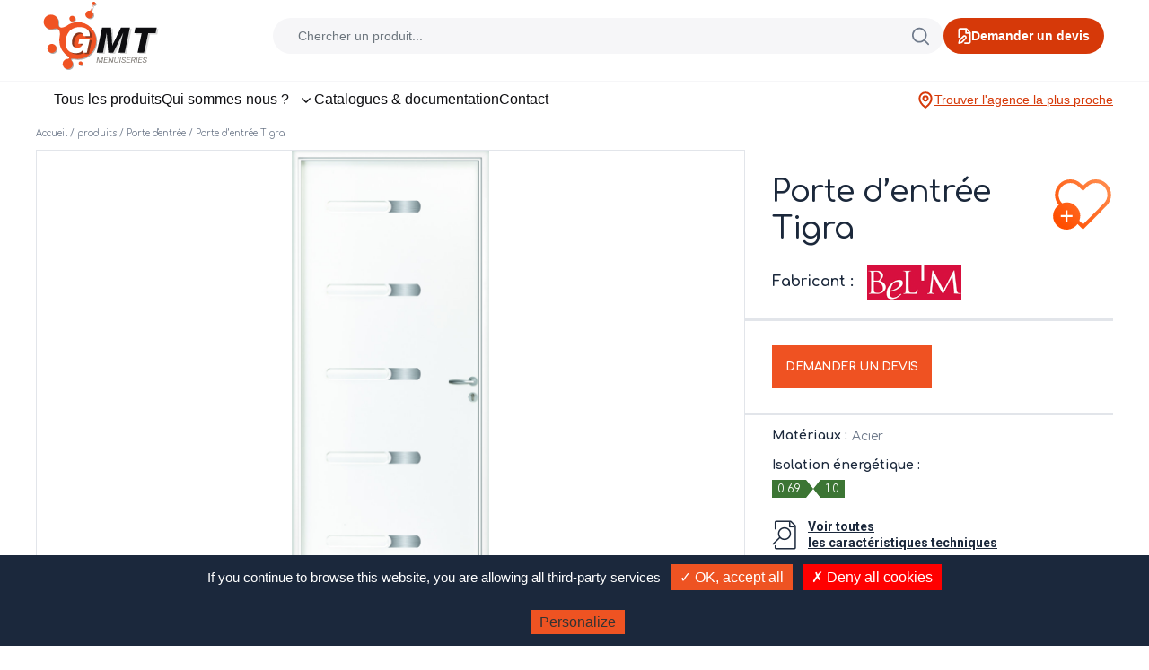

--- FILE ---
content_type: text/html; charset=UTF-8
request_url: https://www.gmt-menuiseries.com/catalogue/porte-dentree/porte-dentree-contemporaine-design/p-porte-dentree-tigra/
body_size: 20249
content:
<!doctype html>
<html lang="fr-FR">
  <head>
  <meta charset="utf-8">
  <meta http-equiv="x-ua-compatible" content="ie=edge">
  <meta name="viewport" content="width=device-width, initial-scale=1, shrink-to-fit=no">
  <meta name='robots' content='index, follow, max-image-preview:large, max-snippet:-1, max-video-preview:-1' />

	<!-- This site is optimized with the Yoast SEO plugin v19.7.1 - https://yoast.com/wordpress/plugins/seo/ -->
	<title>Porte d&#039;entrée Tigra - GMT Menuiseries</title>
	<meta name="description" content="La porte d&#039;entrée Tigra est composée de cinq inserts aux finitions inox." />
	<link rel="canonical" href="https://www.gmt-menuiseries.com/catalogue/porte-dentree/porte-dentree-contemporaine-design/p-porte-dentree-tigra/" />
	<meta property="og:locale" content="fr_FR" />
	<meta property="og:type" content="article" />
	<meta property="og:title" content="Porte d&#039;entrée Tigra - GMT Menuiseries" />
	<meta property="og:url" content="https://www.gmt-menuiseries.com/catalogue/porte-dentree/porte-dentree-contemporaine-design/p-porte-dentree-tigra/" />
	<meta property="og:site_name" content="GMT Menuiseries" />
	<meta property="article:modified_time" content="2020-05-12T14:14:05+00:00" />
	<meta property="og:image" content="https://www.gmt-menuiseries.com/wp-content/uploads/2020/03/18-tigra.jpeg" />
	<meta property="og:image:width" content="478" />
	<meta property="og:image:height" content="1080" />
	<meta property="og:image:type" content="image/jpeg" />
	<meta name="twitter:card" content="summary_large_image" />
	<script type="application/ld+json" class="yoast-schema-graph">{"@context":"https://schema.org","@graph":[{"@type":"WebPage","@id":"https://www.gmt-menuiseries.com/catalogue/porte-dentree/porte-dentree-contemporaine-design/p-porte-dentree-tigra/","url":"https://www.gmt-menuiseries.com/catalogue/porte-dentree/porte-dentree-contemporaine-design/p-porte-dentree-tigra/","name":"Porte d'entrée Tigra - GMT Menuiseries","isPartOf":{"@id":"https://www.gmt-menuiseries.com/#website"},"primaryImageOfPage":{"@id":"https://www.gmt-menuiseries.com/catalogue/porte-dentree/porte-dentree-contemporaine-design/p-porte-dentree-tigra/#primaryimage"},"image":{"@id":"https://www.gmt-menuiseries.com/catalogue/porte-dentree/porte-dentree-contemporaine-design/p-porte-dentree-tigra/#primaryimage"},"thumbnailUrl":"https://www.gmt-menuiseries.com/wp-content/uploads/2020/03/18-tigra.jpeg","datePublished":"2020-03-03T15:36:21+00:00","dateModified":"2020-05-12T14:14:05+00:00","breadcrumb":{"@id":"https://www.gmt-menuiseries.com/catalogue/porte-dentree/porte-dentree-contemporaine-design/p-porte-dentree-tigra/#breadcrumb"},"inLanguage":"fr-FR","potentialAction":[{"@type":"ReadAction","target":["https://www.gmt-menuiseries.com/catalogue/porte-dentree/porte-dentree-contemporaine-design/p-porte-dentree-tigra/"]}]},{"@type":"ImageObject","inLanguage":"fr-FR","@id":"https://www.gmt-menuiseries.com/catalogue/porte-dentree/porte-dentree-contemporaine-design/p-porte-dentree-tigra/#primaryimage","url":"https://www.gmt-menuiseries.com/wp-content/uploads/2020/03/18-tigra.jpeg","contentUrl":"https://www.gmt-menuiseries.com/wp-content/uploads/2020/03/18-tigra.jpeg","width":478,"height":1080,"caption":"Porte d'entrée blanche"},{"@type":"BreadcrumbList","@id":"https://www.gmt-menuiseries.com/catalogue/porte-dentree/porte-dentree-contemporaine-design/p-porte-dentree-tigra/#breadcrumb","itemListElement":[{"@type":"ListItem","position":1,"name":"Accueil","item":"https://www.gmt-menuiseries.com/"},{"@type":"ListItem","position":2,"name":"produits","item":"https://www.gmt-menuiseries.com/catalogue/"},{"@type":"ListItem","position":3,"name":"Porte d'entrée","item":"https://www.gmt-menuiseries.com/catalogue/porte-dentree/"},{"@type":"ListItem","position":4,"name":"Porte d&rsquo;entrée Tigra"}]},{"@type":"WebSite","@id":"https://www.gmt-menuiseries.com/#website","url":"https://www.gmt-menuiseries.com/","name":"GMT Menuiseries","description":"Un site utilisant WordPress","potentialAction":[{"@type":"SearchAction","target":{"@type":"EntryPoint","urlTemplate":"https://www.gmt-menuiseries.com/?s={search_term_string}"},"query-input":"required name=search_term_string"}],"inLanguage":"fr-FR"}]}</script>
	<!-- / Yoast SEO plugin. -->


<link rel='dns-prefetch' href='//www.google.com' />
<link rel='dns-prefetch' href='//maps.googleapis.com' />
<link rel='dns-prefetch' href='//s.w.org' />
<script type="text/javascript">
window._wpemojiSettings = {"baseUrl":"https:\/\/s.w.org\/images\/core\/emoji\/13.1.0\/72x72\/","ext":".png","svgUrl":"https:\/\/s.w.org\/images\/core\/emoji\/13.1.0\/svg\/","svgExt":".svg","source":{"concatemoji":"https:\/\/www.gmt-menuiseries.com\/wp-includes\/js\/wp-emoji-release.min.js?ver=5.9"}};
/*! This file is auto-generated */
!function(e,a,t){var n,r,o,i=a.createElement("canvas"),p=i.getContext&&i.getContext("2d");function s(e,t){var a=String.fromCharCode;p.clearRect(0,0,i.width,i.height),p.fillText(a.apply(this,e),0,0);e=i.toDataURL();return p.clearRect(0,0,i.width,i.height),p.fillText(a.apply(this,t),0,0),e===i.toDataURL()}function c(e){var t=a.createElement("script");t.src=e,t.defer=t.type="text/javascript",a.getElementsByTagName("head")[0].appendChild(t)}for(o=Array("flag","emoji"),t.supports={everything:!0,everythingExceptFlag:!0},r=0;r<o.length;r++)t.supports[o[r]]=function(e){if(!p||!p.fillText)return!1;switch(p.textBaseline="top",p.font="600 32px Arial",e){case"flag":return s([127987,65039,8205,9895,65039],[127987,65039,8203,9895,65039])?!1:!s([55356,56826,55356,56819],[55356,56826,8203,55356,56819])&&!s([55356,57332,56128,56423,56128,56418,56128,56421,56128,56430,56128,56423,56128,56447],[55356,57332,8203,56128,56423,8203,56128,56418,8203,56128,56421,8203,56128,56430,8203,56128,56423,8203,56128,56447]);case"emoji":return!s([10084,65039,8205,55357,56613],[10084,65039,8203,55357,56613])}return!1}(o[r]),t.supports.everything=t.supports.everything&&t.supports[o[r]],"flag"!==o[r]&&(t.supports.everythingExceptFlag=t.supports.everythingExceptFlag&&t.supports[o[r]]);t.supports.everythingExceptFlag=t.supports.everythingExceptFlag&&!t.supports.flag,t.DOMReady=!1,t.readyCallback=function(){t.DOMReady=!0},t.supports.everything||(n=function(){t.readyCallback()},a.addEventListener?(a.addEventListener("DOMContentLoaded",n,!1),e.addEventListener("load",n,!1)):(e.attachEvent("onload",n),a.attachEvent("onreadystatechange",function(){"complete"===a.readyState&&t.readyCallback()})),(n=t.source||{}).concatemoji?c(n.concatemoji):n.wpemoji&&n.twemoji&&(c(n.twemoji),c(n.wpemoji)))}(window,document,window._wpemojiSettings);
</script>
<style type="text/css">
img.wp-smiley,
img.emoji {
	display: inline !important;
	border: none !important;
	box-shadow: none !important;
	height: 1em !important;
	width: 1em !important;
	margin: 0 0.07em !important;
	vertical-align: -0.1em !important;
	background: none !important;
	padding: 0 !important;
}
</style>
	<link rel='stylesheet' id='wp-block-library-css'  href='https://www.gmt-menuiseries.com/wp-includes/css/dist/block-library/style.min.css?ver=5.9' type='text/css' media='all' />
<style id='global-styles-inline-css' type='text/css'>
body{--wp--preset--color--black: #000000;--wp--preset--color--cyan-bluish-gray: #abb8c3;--wp--preset--color--white: #ffffff;--wp--preset--color--pale-pink: #f78da7;--wp--preset--color--vivid-red: #cf2e2e;--wp--preset--color--luminous-vivid-orange: #ff6900;--wp--preset--color--luminous-vivid-amber: #fcb900;--wp--preset--color--light-green-cyan: #7bdcb5;--wp--preset--color--vivid-green-cyan: #00d084;--wp--preset--color--pale-cyan-blue: #8ed1fc;--wp--preset--color--vivid-cyan-blue: #0693e3;--wp--preset--color--vivid-purple: #9b51e0;--wp--preset--gradient--vivid-cyan-blue-to-vivid-purple: linear-gradient(135deg,rgba(6,147,227,1) 0%,rgb(155,81,224) 100%);--wp--preset--gradient--light-green-cyan-to-vivid-green-cyan: linear-gradient(135deg,rgb(122,220,180) 0%,rgb(0,208,130) 100%);--wp--preset--gradient--luminous-vivid-amber-to-luminous-vivid-orange: linear-gradient(135deg,rgba(252,185,0,1) 0%,rgba(255,105,0,1) 100%);--wp--preset--gradient--luminous-vivid-orange-to-vivid-red: linear-gradient(135deg,rgba(255,105,0,1) 0%,rgb(207,46,46) 100%);--wp--preset--gradient--very-light-gray-to-cyan-bluish-gray: linear-gradient(135deg,rgb(238,238,238) 0%,rgb(169,184,195) 100%);--wp--preset--gradient--cool-to-warm-spectrum: linear-gradient(135deg,rgb(74,234,220) 0%,rgb(151,120,209) 20%,rgb(207,42,186) 40%,rgb(238,44,130) 60%,rgb(251,105,98) 80%,rgb(254,248,76) 100%);--wp--preset--gradient--blush-light-purple: linear-gradient(135deg,rgb(255,206,236) 0%,rgb(152,150,240) 100%);--wp--preset--gradient--blush-bordeaux: linear-gradient(135deg,rgb(254,205,165) 0%,rgb(254,45,45) 50%,rgb(107,0,62) 100%);--wp--preset--gradient--luminous-dusk: linear-gradient(135deg,rgb(255,203,112) 0%,rgb(199,81,192) 50%,rgb(65,88,208) 100%);--wp--preset--gradient--pale-ocean: linear-gradient(135deg,rgb(255,245,203) 0%,rgb(182,227,212) 50%,rgb(51,167,181) 100%);--wp--preset--gradient--electric-grass: linear-gradient(135deg,rgb(202,248,128) 0%,rgb(113,206,126) 100%);--wp--preset--gradient--midnight: linear-gradient(135deg,rgb(2,3,129) 0%,rgb(40,116,252) 100%);--wp--preset--duotone--dark-grayscale: url('#wp-duotone-dark-grayscale');--wp--preset--duotone--grayscale: url('#wp-duotone-grayscale');--wp--preset--duotone--purple-yellow: url('#wp-duotone-purple-yellow');--wp--preset--duotone--blue-red: url('#wp-duotone-blue-red');--wp--preset--duotone--midnight: url('#wp-duotone-midnight');--wp--preset--duotone--magenta-yellow: url('#wp-duotone-magenta-yellow');--wp--preset--duotone--purple-green: url('#wp-duotone-purple-green');--wp--preset--duotone--blue-orange: url('#wp-duotone-blue-orange');--wp--preset--font-size--small: 13px;--wp--preset--font-size--medium: 20px;--wp--preset--font-size--large: 36px;--wp--preset--font-size--x-large: 42px;}.has-black-color{color: var(--wp--preset--color--black) !important;}.has-cyan-bluish-gray-color{color: var(--wp--preset--color--cyan-bluish-gray) !important;}.has-white-color{color: var(--wp--preset--color--white) !important;}.has-pale-pink-color{color: var(--wp--preset--color--pale-pink) !important;}.has-vivid-red-color{color: var(--wp--preset--color--vivid-red) !important;}.has-luminous-vivid-orange-color{color: var(--wp--preset--color--luminous-vivid-orange) !important;}.has-luminous-vivid-amber-color{color: var(--wp--preset--color--luminous-vivid-amber) !important;}.has-light-green-cyan-color{color: var(--wp--preset--color--light-green-cyan) !important;}.has-vivid-green-cyan-color{color: var(--wp--preset--color--vivid-green-cyan) !important;}.has-pale-cyan-blue-color{color: var(--wp--preset--color--pale-cyan-blue) !important;}.has-vivid-cyan-blue-color{color: var(--wp--preset--color--vivid-cyan-blue) !important;}.has-vivid-purple-color{color: var(--wp--preset--color--vivid-purple) !important;}.has-black-background-color{background-color: var(--wp--preset--color--black) !important;}.has-cyan-bluish-gray-background-color{background-color: var(--wp--preset--color--cyan-bluish-gray) !important;}.has-white-background-color{background-color: var(--wp--preset--color--white) !important;}.has-pale-pink-background-color{background-color: var(--wp--preset--color--pale-pink) !important;}.has-vivid-red-background-color{background-color: var(--wp--preset--color--vivid-red) !important;}.has-luminous-vivid-orange-background-color{background-color: var(--wp--preset--color--luminous-vivid-orange) !important;}.has-luminous-vivid-amber-background-color{background-color: var(--wp--preset--color--luminous-vivid-amber) !important;}.has-light-green-cyan-background-color{background-color: var(--wp--preset--color--light-green-cyan) !important;}.has-vivid-green-cyan-background-color{background-color: var(--wp--preset--color--vivid-green-cyan) !important;}.has-pale-cyan-blue-background-color{background-color: var(--wp--preset--color--pale-cyan-blue) !important;}.has-vivid-cyan-blue-background-color{background-color: var(--wp--preset--color--vivid-cyan-blue) !important;}.has-vivid-purple-background-color{background-color: var(--wp--preset--color--vivid-purple) !important;}.has-black-border-color{border-color: var(--wp--preset--color--black) !important;}.has-cyan-bluish-gray-border-color{border-color: var(--wp--preset--color--cyan-bluish-gray) !important;}.has-white-border-color{border-color: var(--wp--preset--color--white) !important;}.has-pale-pink-border-color{border-color: var(--wp--preset--color--pale-pink) !important;}.has-vivid-red-border-color{border-color: var(--wp--preset--color--vivid-red) !important;}.has-luminous-vivid-orange-border-color{border-color: var(--wp--preset--color--luminous-vivid-orange) !important;}.has-luminous-vivid-amber-border-color{border-color: var(--wp--preset--color--luminous-vivid-amber) !important;}.has-light-green-cyan-border-color{border-color: var(--wp--preset--color--light-green-cyan) !important;}.has-vivid-green-cyan-border-color{border-color: var(--wp--preset--color--vivid-green-cyan) !important;}.has-pale-cyan-blue-border-color{border-color: var(--wp--preset--color--pale-cyan-blue) !important;}.has-vivid-cyan-blue-border-color{border-color: var(--wp--preset--color--vivid-cyan-blue) !important;}.has-vivid-purple-border-color{border-color: var(--wp--preset--color--vivid-purple) !important;}.has-vivid-cyan-blue-to-vivid-purple-gradient-background{background: var(--wp--preset--gradient--vivid-cyan-blue-to-vivid-purple) !important;}.has-light-green-cyan-to-vivid-green-cyan-gradient-background{background: var(--wp--preset--gradient--light-green-cyan-to-vivid-green-cyan) !important;}.has-luminous-vivid-amber-to-luminous-vivid-orange-gradient-background{background: var(--wp--preset--gradient--luminous-vivid-amber-to-luminous-vivid-orange) !important;}.has-luminous-vivid-orange-to-vivid-red-gradient-background{background: var(--wp--preset--gradient--luminous-vivid-orange-to-vivid-red) !important;}.has-very-light-gray-to-cyan-bluish-gray-gradient-background{background: var(--wp--preset--gradient--very-light-gray-to-cyan-bluish-gray) !important;}.has-cool-to-warm-spectrum-gradient-background{background: var(--wp--preset--gradient--cool-to-warm-spectrum) !important;}.has-blush-light-purple-gradient-background{background: var(--wp--preset--gradient--blush-light-purple) !important;}.has-blush-bordeaux-gradient-background{background: var(--wp--preset--gradient--blush-bordeaux) !important;}.has-luminous-dusk-gradient-background{background: var(--wp--preset--gradient--luminous-dusk) !important;}.has-pale-ocean-gradient-background{background: var(--wp--preset--gradient--pale-ocean) !important;}.has-electric-grass-gradient-background{background: var(--wp--preset--gradient--electric-grass) !important;}.has-midnight-gradient-background{background: var(--wp--preset--gradient--midnight) !important;}.has-small-font-size{font-size: var(--wp--preset--font-size--small) !important;}.has-medium-font-size{font-size: var(--wp--preset--font-size--medium) !important;}.has-large-font-size{font-size: var(--wp--preset--font-size--large) !important;}.has-x-large-font-size{font-size: var(--wp--preset--font-size--x-large) !important;}
</style>
<link rel='stylesheet' id='contact-form-7-css'  href='https://www.gmt-menuiseries.com/wp-content/plugins/contact-form-7/includes/css/styles.css?ver=5.6.3' type='text/css' media='all' />
<style id='contact-form-7-inline-css' type='text/css'>
.wpcf7 .wpcf7-recaptcha iframe {margin-bottom: 0;}.wpcf7 .wpcf7-recaptcha[data-align="center"] > div {margin: 0 auto;}.wpcf7 .wpcf7-recaptcha[data-align="right"] > div {margin: 0 0 0 auto;}
</style>
<link rel='stylesheet' id='wp-pagenavi-css'  href='https://www.gmt-menuiseries.com/wp-content/plugins/wp-pagenavi/pagenavi-css.css?ver=2.70' type='text/css' media='all' />
<link rel='stylesheet' id='custom-front-css'  href='https://www.gmt-menuiseries.com/wp-content/themes/gmt/resources/custom/assets/styles/custom.css?ver=1756987299' type='text/css' media='all' />
<link rel='stylesheet' id='custom-header-front-css'  href='https://www.gmt-menuiseries.com/wp-content/themes/gmt/resources/header.css?ver=1761208429' type='text/css' media='all' />
<link rel='stylesheet' id='sage/main.css-css'  href='https://www.gmt-menuiseries.com/wp-content/themes/gmt/dist/styles/main_f13a02cf.css' type='text/css' media='all' />
<link rel='stylesheet' id='sib-front-css-css'  href='https://www.gmt-menuiseries.com/wp-content/plugins/mailin/css/mailin-front.css?ver=5.9' type='text/css' media='all' />
<script type='text/javascript' src='https://www.gmt-menuiseries.com/wp-includes/js/jquery/jquery.min.js?ver=3.6.0' id='jquery-core-js'></script>
<script type='text/javascript' src='https://www.gmt-menuiseries.com/wp-includes/js/jquery/jquery-migrate.min.js?ver=3.3.2' id='jquery-migrate-js'></script>
<script type='text/javascript' src='https://www.gmt-menuiseries.com/wp-content/themes/gmt/resources/header.js' id='header-js-js'></script>
<script type='text/javascript' src='https://www.gmt-menuiseries.com/wp-content/themes/gmt/resources/custom/assets/scripts/slick.min.js' id='slick-js-js'></script>
<script type='text/javascript' src='https://www.gmt-menuiseries.com/wp-content/themes/gmt/resources/custom/assets/scripts/custom.js' id='custom-js-js'></script>
<script type='text/javascript' id='sib-front-js-js-extra'>
/* <![CDATA[ */
var sibErrMsg = {"invalidMail":"Veuillez entrer une adresse e-mail valide.","requiredField":"Veuillez compl\u00e9ter les champs obligatoires.","invalidDateFormat":"Veuillez entrer une date valide.","invalidSMSFormat":"Veuillez entrer une num\u00e9ro de t\u00e9l\u00e9phone valide."};
var ajax_sib_front_object = {"ajax_url":"https:\/\/www.gmt-menuiseries.com\/wp-admin\/admin-ajax.php","ajax_nonce":"a1e6065d08","flag_url":"https:\/\/www.gmt-menuiseries.com\/wp-content\/plugins\/mailin\/img\/flags\/"};
/* ]]> */
</script>
<script type='text/javascript' src='https://www.gmt-menuiseries.com/wp-content/plugins/mailin/js/mailin-front.js?ver=1760690239' id='sib-front-js-js'></script>
<link rel="https://api.w.org/" href="https://www.gmt-menuiseries.com/wp-json/" /><link rel="alternate" type="application/json" href="https://www.gmt-menuiseries.com/wp-json/wp/v2/product/1863" /><link rel="EditURI" type="application/rsd+xml" title="RSD" href="https://www.gmt-menuiseries.com/xmlrpc.php?rsd" />
<link rel="wlwmanifest" type="application/wlwmanifest+xml" href="https://www.gmt-menuiseries.com/wp-includes/wlwmanifest.xml" /> 
<meta name="generator" content="WordPress 5.9" />
<link rel='shortlink' href='https://www.gmt-menuiseries.com/?p=1863' />
<link rel="alternate" type="application/json+oembed" href="https://www.gmt-menuiseries.com/wp-json/oembed/1.0/embed?url=https%3A%2F%2Fwww.gmt-menuiseries.com%2Fcatalogue%2Fporte-dentree%2Fporte-dentree-contemporaine-design%2Fp-porte-dentree-tigra%2F" />
<link rel="alternate" type="text/xml+oembed" href="https://www.gmt-menuiseries.com/wp-json/oembed/1.0/embed?url=https%3A%2F%2Fwww.gmt-menuiseries.com%2Fcatalogue%2Fporte-dentree%2Fporte-dentree-contemporaine-design%2Fp-porte-dentree-tigra%2F&#038;format=xml" />
<!-- Analytics by WP Statistics v14.10.1 - https://wp-statistics.com/ -->
<style type="text/css">.recentcomments a{display:inline !important;padding:0 !important;margin:0 !important;}</style><link rel="icon" href="https://www.gmt-menuiseries.com/wp-content/uploads/2020/04/favicon_gmt.png" sizes="32x32" />
<link rel="icon" href="https://www.gmt-menuiseries.com/wp-content/uploads/2020/04/favicon_gmt.png" sizes="192x192" />
<link rel="apple-touch-icon" href="https://www.gmt-menuiseries.com/wp-content/uploads/2020/04/favicon_gmt.png" />
<meta name="msapplication-TileImage" content="https://www.gmt-menuiseries.com/wp-content/uploads/2020/04/favicon_gmt.png" />

  <script type="text/javascript" src="/wp-content/tarteaucitron/tarteaucitron.js"></script>

  <script type="text/javascript">
    tarteaucitron.init({
      "privacyUrl": "", /* Privacy policy url */

      "hashtag": "#tarteaucitron", /* Open the panel with this hashtag */
      "cookieName": "tarteaucitron", /* Cookie name */

      "orientation": "bottom", /* Banner position (top - bottom) */
      "showAlertSmall": false, /* Show the small banner on bottom right */
      "cookieslist": true, /* Show the cookie list */

      "adblocker": false, /* Show a Warning if an adblocker is detected */
      "AcceptAllCta" : true, /* Show the accept all button when highPrivacy on */
      "highPrivacy": false, /* Disable auto consent */
      "handleBrowserDNTRequest": false, /* If Do Not Track == 1, disallow all */

      "removeCredit": false, /* Remove credit link */
      "moreInfoLink": true, /* Show more info link */
      "useExternalCss": false, /* If false, the tarteaucitron.css file will be loaded */

      //"cookieDomain": ".my-multisite-domaine.fr", /* Shared cookie for multisite */

      "readmoreLink": "/conditions-generales-vente/", /* Change the default readmore link */

      "mandatory": false, /* Show a message about mandatory cookies */
    });
  </script>
</head>
  <body class="product-template-default single single-product postid-1863 p-porte-dentree-tigra app-data index-data singular-data single-data single-product-data single-product-porte-dentree-tigra-data">
        <svg width="0" height="0" style="display: block;">
  <symbol viewBox="0 0 31 26" xmlns="http://www.w3.org/2000/svg" id="icon_addtowish">
    <defs>
      <linearGradient x1="91.502%" y1="20.314%" x2="13.011%" y2="87.556%" id="addtowish_bg">
        <stop stop-color="#FF8848" offset="0%"></stop>
        <stop stop-color="#FF4E00" offset="100%"></stop>
      </linearGradient>
    </defs>
    <g fill="none" fill-rule="evenodd">
      <path
        d="M22.082 0a7.82 7.82 0 0 1 5.376 2.125l.228.222c3.086 3.122 3.086 8.203-.001 11.325L15.5 26l-2.843-2.876a7 7 0 1 1-9.701-9.838C.234 10.145.353 5.344 3.314 2.347A7.83 7.83 0 0 1 8.918 0a7.83 7.83 0 0 1 5.604 2.347l.978.99.978-.99A7.829 7.829 0 0 1 22.082 0zm0 1.893a5.966 5.966 0 0 0-4.27 1.79L15.5 6.023l-2.313-2.34a5.964 5.964 0 0 0-4.27-1.79 5.968 5.968 0 0 0-4.269 1.79c-2.297 2.324-2.356 6.07-.176 8.468l.227.236a7 7 0 0 1 8.887 8.992l1.914 1.937 10.85-10.978c2.36-2.386 2.36-6.27 0-8.655a5.963 5.963 0 0 0-4.268-1.79z"
        fill="url(#addtowish_bg)"></path>
      <path fill="#fff" d="M7.5 16v2.5H10v1H7.5V22h-1v-2.501L4 19.5v-1l2.5-.001V16z"></path>
    </g>
  </symbol>

  <symbol viewBox="0 0 30 26" xmlns="http://www.w3.org/2000/svg" id="icon_removetowish">
    <defs>
      <linearGradient x1="91.502%" y1="20.314%" x2="13.011%" y2="87.556%" id="a">
        <stop stop-color="#FF8848" offset="0%"/>
        <stop stop-color="#FF4E00" offset="100%"/>
      </linearGradient>
    </defs>
    <g fill="none" fill-rule="evenodd">
      <path
        d="M22.0816266,0 C24.0931873,0 25.990089,0.752499454 27.4576567,2.12523441 L27.6857641,2.34711706 C30.7715688,5.46935061 30.7715688,10.5497234 27.684823,13.6719569 L15.4997059,26 L12.6567684,23.1240464 C12.7300678,23.0236767 12.8007607,22.9212825 12.8687474,22.8169635 C11.6197515,24.7333068 9.45780178,26 7,26 C3.13400675,26 0,22.8659932 0,19 C0,16.6078291 1.19994721,14.495921 3.030766,13.2333511 L2.95574712,13.2858109 L2.95574712,13.2858109 C0.233766665,10.1445346 0.352762069,5.34387078 3.3136477,2.34711706 C4.80996653,0.833794409 6.8003529,0 8.91778521,0 C11.0352175,0 13.0256039,0.833794409 14.5219227,2.34711706 L15.4997059,3.33707047 L16.4784302,2.34711706 C17.974749,0.833794409 19.9651354,0 22.0816266,0 Z M7,13.7 C4.07289083,13.7 1.7,16.0728908 1.7,19 C1.7,21.9271092 4.07289083,24.3 7,24.3 C9.92710917,24.3 12.3,21.9271092 12.3,19 C12.3,16.0728908 9.92710917,13.7 7,13.7 Z"
        fill="url(#a)"/>
      <path fill="#EF5222" d="M6.5 16H7.5V22H6.5z"/>
    </g>
  </symbol>

  <symbol viewBox="0 0 53 53" xmlns="http://www.w3.org/2000/svg" id="icon_user">
    <defs>
      <linearGradient x1="91.502%" y1="10.48%" x2="13.011%" y2="99.997%" id="user_a">
        <stop stop-color="#FF8848" offset="0%"/>
        <stop stop-color="#FF4E00" offset="100%"/>
      </linearGradient>
      <linearGradient x1="90.33%" y1="10.478%" x2="14.056%" y2="100%" id="user_b">
        <stop stop-color="#FF8848" offset="0%"/>
        <stop stop-color="#FF4E00" offset="100%"/>
      </linearGradient>
    </defs>
    <g fill="none" fill-rule="evenodd">
      <path d="M288.5,1.5 L1.5,1.5 L1.5,173.5 L288.5,173.5 L288.5,1.5 Z" stroke="#E2E5EA" stroke-width="3"
            transform="translate(-42 -34)"/>
      <g stroke-linecap="round" stroke-linejoin="round" stroke-width="1.5">
        <path
          d="M25.4223333,-3.55271368e-15 C11.4020667,-3.55271368e-15 -1.31450406e-13,11.4020667 -1.31450406e-13,25.4223333 C-1.31450406e-13,39.4390667 11.4020667,50.8429 25.4223333,50.8429 C39.4408333,50.8429 50.8446667,39.4390667 50.8446667,25.4223333 C50.8446667,11.4020667 39.4408333,-3.55271368e-15 25.4223333,-3.55271368e-15 Z"
          stroke="url(#user_a)" transform="translate(1 1)"/>
        <path
          d="M42.3367533,44.3830833 C36.82652,42.0864167 31.4699867,39.4434833 30.9523533,37.7845833 L30.9523533,35.5568167 C32.4257533,34.04985 33.58822,31.9475167 34.2754533,29.48655 C35.91492,28.3346833 36.3459867,25.9426167 34.9697533,24.25015 L34.9697533,19.26285 C34.9697533,14.1147833 32.10422,10.5902833 25.54812,10.5902833 C19.1633867,10.5902833 16.1229533,14.1147833 16.1229533,19.26285 L16.1229533,24.2519167 C14.75202,25.94085 15.1777867,28.33115 16.81902,29.4847833 C17.5062533,31.9475167 18.6704867,34.04985 20.14212,35.5568167 L20.14212,37.7845833 C19.62272,39.4576167 14.6053867,41.9327167 9.02448667,44.25235"
          stroke="url(#user_b)" transform="translate(1 1)"/>
      </g>
    </g>
  </symbol>

  <symbol viewBox="0 0 18 24" xmlns="http://www.w3.org/2000/svg" id="icon_map">
    <defs>
      <linearGradient x1="70.823%" y1="10.478%" x2="31.442%" y2="100%" id="map_a">
        <stop stop-color="#FF8848" offset="0%"/>
        <stop stop-color="#FF4E00" offset="100%"/>
      </linearGradient>
      <linearGradient x1="91.502%" y1="10.478%" x2="13.011%" y2="100%" id="map_b">
        <stop stop-color="#FF8848" offset="0%"/>
        <stop stop-color="#FF4E00" offset="100%"/>
      </linearGradient>
    </defs>
    <g fill-rule="evenodd">
      <path
        d="M8.5,22.6925321 C8.72055085,22.3734629 8.95709028,22.0274143 9.2065106,21.6579447 C10.1961888,20.1919214 11.1858072,18.6589982 12.1085451,17.1359812 C12.6022045,16.3211761 13.0638056,15.5300074 13.4874473,14.7693583 C15.2457101,11.6123954 16.25,9.15374817 16.25,7.81274273 C16.25,3.92672407 12.793575,0.75 8.5,0.75 C4.20583817,0.75 0.75,3.92642053 0.75,7.81274273 C0.75,9.15374817 1.75428988,11.6123954 3.51255271,14.7693583 C3.93619443,15.5300074 4.39779549,16.3211761 4.89145487,17.1359812 C5.81419281,18.6589982 6.80381119,20.1919214 7.7934894,21.6579447 C8.04290972,22.0274143 8.27944915,22.3734629 8.5,22.6925321 Z"
        stroke="url(#map_a)" fill="none" stroke-width="1.5" transform="translate(.5)"/>
      <path
        d="M8.49961077,11 C7.1194146,11 6,9.88118966 6,8.50077857 C6,7.11958891 7.1194146,6 8.49961077,6 C9.88136385,6 11,7.11958891 11,8.50077857 C11,9.88118966 9.88136385,11 8.49961077,11 Z"
        fill="url(#map_b)" transform="translate(.5)"/>
    </g>
  </symbol>

  <symbol viewBox="0 0 24 20" xmlns="http://www.w3.org/2000/svg" id="icon_wishlist">
    <defs>
      <linearGradient x1="91.502%" y1="21.847%" x2="13.011%" y2="85.617%" id="wishlist_a">
        <stop stop-color="#FF8848" offset="0%"/>
        <stop stop-color="#FF4E00" offset="100%"/>
      </linearGradient>
    </defs>
    <path
      d="M11.9997378,20.4311259 L21.140797,11.2345703 C22.9530677,9.41217933 22.9530677,6.44264848 21.1407468,4.62020692 C20.2641302,3.73852739 19.1046198,3.25498931 17.8672148,3.25498931 C16.6305975,3.25498931 15.4709773,3.7385732 14.5937689,4.62012049 L11.9997378,7.22998164 L11.467797,6.69479458 L9.40579274,4.62020692 C8.52940639,3.73875893 7.36915205,3.25498931 6.13226084,3.25498931 C4.89541262,3.25498931 3.73502079,3.73873756 2.85805071,4.62004523 C1.04708213,6.44258087 1.0473063,9.41235575 2.8588066,11.234699 L11.9997378,20.4311259 Z"
      transform="translate(0 -2)" stroke="url(#wishlist_a)" stroke-width="1.5" fill="none" fill-rule="evenodd"/>
  </symbol>

  <symbol viewBox="0 0 24 24" xmlns="http://www.w3.org/2000/svg" id="icon_image">
    <defs>
      <linearGradient x1="91.502%" y1="10.478%" x2="13.011%" y2="100%" id="image_a">
        <stop stop-color="#FF8848" offset="0%"/>
        <stop stop-color="#FF4E00" offset="100%"/>
      </linearGradient>
      <linearGradient x1="91.502%" y1="11.234%" x2="13.011%" y2="99.043%" id="image_b">
        <stop stop-color="#FF8848" offset="0%"/>
        <stop stop-color="#FF4E00" offset="100%"/>
      </linearGradient>
      <linearGradient x1="91.502%" y1="25.57%" x2="13.011%" y2="80.907%" id="image_c">
        <stop stop-color="#FF8848" offset="0%"/>
        <stop stop-color="#FF4E00" offset="100%"/>
      </linearGradient>
    </defs>
    <g stroke-width="1.5" fill="none" fill-rule="evenodd" stroke-linecap="round" stroke-linejoin="round">
      <path
        d="M22.5,2.32651583 C22.5,1.04142236 21.4578376,0 20.1727884,0 L2.32721159,0 C1.04216244,0 0,1.04142236 0,2.32651583 L0,20.1734842 C0,21.4585776 1.04216244,22.5 2.32721159,22.5 L20.1727884,22.5 C21.4578376,22.5 22.5,21.4585776 22.5,20.1734842 L22.5,2.32651583 Z"
        stroke="url(#image_a)" transform="translate(.75 .75)"/>
      <path
        d="M5.7788,9.09401758 C7.1868,9.09401758 8.3258,7.96301758 8.3258,6.57101758 C8.3258,5.17901758 7.1868,4.04901758 5.7788,4.04901758 C4.3718,4.04901758 3.2318,5.17901758 3.2318,6.57101758 C3.2318,7.96301758 4.3718,9.09401758 5.7788,9.09401758 Z"
        stroke="url(#image_b)" transform="translate(.75 .75)"/>
      <path stroke="url(#image_c)"
            d="M4.4746 22.5L11.4030018 10.6741513 14.2680709 15.3738613 17.9522964 8.328125 22.5 16.4391927"
            transform="translate(.75 .75)"/>
    </g>
  </symbol>

  <symbol viewBox="0 0 20 24" xmlns="http://www.w3.org/2000/svg" id="icon_mail">
    <defs>
      <linearGradient x1="76.561%" y1="10.478%" x2="26.327%" y2="100%" id="mail_a">
        <stop stop-color="#FF8848" offset="0%"/>
        <stop stop-color="#FF4E00" offset="100%"/>
      </linearGradient>
      <linearGradient x1="91.502%" y1="49.335%" x2="13.011%" y2="50.841%" id="mail_b">
        <stop stop-color="#FF8848" offset="0%"/>
        <stop stop-color="#FF4E00" offset="100%"/>
      </linearGradient>
      <linearGradient x1="91.502%" y1="49.578%" x2="13.011%" y2="50.535%" id="mail_c">
        <stop stop-color="#FF8848" offset="0%"/>
        <stop stop-color="#FF4E00" offset="100%"/>
      </linearGradient>
      <linearGradient x1="91.502%" y1="47.965%" x2="13.011%" y2="52.575%" id="mail_d">
        <stop stop-color="#FF8848" offset="0%"/>
        <stop stop-color="#FF4E00" offset="100%"/>
      </linearGradient>
    </defs>
    <g stroke-width="1.5" fill="none" fill-rule="evenodd" stroke-linecap="round" stroke-linejoin="round">
      <path stroke="url(#mail_a)"
            d="M18 0L0 0 0 18.1528307 9.93103448 18.1528307 9.93103448 22.5 13.9984138 18.1528307 18 18.1528307z"
            transform="translate(1 .75)"/>
      <path stroke="url(#mail_b)" d="M4.164 5.662L11.805 5.662" transform="translate(1 .75)"/>
      <path stroke="url(#mail_c)" d="M4.164 9.311L13.836 9.311" transform="translate(1 .75)"/>
      <path stroke="url(#mail_d)" d="M4.164 12.961L8.569 12.961" transform="translate(1 .75)"/>
    </g>
  </symbol>

  <symbol viewBox="0 0 25 34" xmlns="http://www.w3.org/2000/svg" id="icon_quote">
    <g stroke="#FFF" stroke-width="1.5" fill="none" fill-rule="evenodd" stroke-linecap="round" stroke-linejoin="round">
      <path
        d="M15.4162527,2.71923985 L13.8339794,2.71923985 L13.8339794,1.84519847 C13.8339794,0.826587113 12.9784605,-7.10542736e-15 11.9243391,-7.10542736e-15 L10.9640629,-7.10542736e-15 C9.90885029,-7.10542736e-15 9.0544227,0.826587113 9.0544227,1.84519847 L9.0544227,2.71923985 L7.40776722,2.71923985 C4.88813335,2.71923985 4.84994055,6.54427447 7.40776722,6.54427447 L15.4162527,6.54427447 C17.967532,6.54427447 17.9609847,2.71923985 15.4162527,2.71923985 Z"
        transform="translate(1 1)"/>
      <path
        d="M20.3251193 4.29759083L22.8382058 4.29759083 22.8382058 31.8067189 -1.21355038e-13 31.8067189 -1.21355038e-13 4.29759083 2.53927588 4.29759083"
        transform="translate(1 1)"/>
      <path d="M5.43167152 20.8923479L8.90503427 24.7637332 17.8759784 13.7797259" transform="translate(1 1)"/>
    </g>
  </symbol>

  <symbol viewBox="0 0 24 19" xmlns="http://www.w3.org/2000/svg" id="icon_email">
    <defs>
      <linearGradient x1="91.502%" y1="43.389%" x2="13.011%" y2="58.364%" id="icon_email_a">
        <stop stop-color="#FF8848" offset="0%"/>
        <stop stop-color="#FF4E00" offset="100%"/>
      </linearGradient>
      <linearGradient x1="91.502%" y1="23.87%" x2="13.011%" y2="83.057%" id="icon_email_b">
        <stop stop-color="#FF8848" offset="0%"/>
        <stop stop-color="#FF4E00" offset="100%"/>
      </linearGradient>
      <linearGradient x1="91.502%" y1="29.369%" x2="13.011%" y2="76.101%" id="icon_email_c">
        <stop stop-color="#FF8848" offset="0%"/>
        <stop stop-color="#FF4E00" offset="100%"/>
      </linearGradient>
    </defs>
    <g stroke-width="1.5" fill="none" fill-rule="evenodd" stroke-linecap="round" stroke-linejoin="round">
      <path
        d="M19.8881275,2.249825 L12.1567275,9.0458 C11.5708275,9.5604 10.6447025,9.5604 10.0595775,9.0458 L2.3281775,2.249825"
        stroke="url(#icon_email_a)" transform="translate(.75 1.5)"/>
      <path stroke="url(#icon_email_b)" d="M14.709 9.749L19.888 13.961M7.508 9.749L2.328 13.961"
            transform="translate(.75 1.5)"/>
      <path
        d="M-5.32907052e-15,14.02595 C-5.32907052e-15,15.23185 0.99975,16.207575 2.2847,16.207575 L20.1407,16.207575 C21.42565,16.207575 22.432375,15.23185 22.432375,14.02595 L22.432375,2.18395 C22.432375,0.97805 21.42565,1.81188398e-13 20.1407,1.81188398e-13 L2.2847,1.81188398e-13 C0.99975,1.81188398e-13 -5.32907052e-15,0.97805 -5.32907052e-15,2.18395 C-5.32907052e-15,5.01831858 -5.32907052e-15,7.14409501 -5.32907052e-15,8.5612793"
        stroke="url(#icon_email_c)" transform="translate(.75 1.5)"/>
    </g>
  </symbol>

  <symbol xmlns="http://www.w3.org/2000/svg" viewBox="0 0 24 24" id="check_map">
    <path
      d="M21.333 0C22.813 0 24 1.2 24 2.667v18.666A2.666 2.666 0 0121.333 24H2.667C1.187 24 0 22.8 0 21.333V2.667A2.666 2.666 0 012.667 0zm-2.146 4L9.43 14.198l-4.616-4.81L3 11.282 9.429 18 21 5.908 19.187 4z"
      fill="#6F7A8B" fill-rule="evenodd"/>
  </symbol>

  <symbol xmlns="http://www.w3.org/2000/svg" viewBox="0 0 24 24" id="news">
    <defs>
      <linearGradient x1="91.502%" y1="49.701%" x2="13.011%" y2="50.378%" id="news_a">
        <stop stop-color="#FF8848" offset="0%"/>
        <stop stop-color="#FF4E00" offset="100%"/>
      </linearGradient>
      <linearGradient x1="91.502%" y1="10.478%" x2="13.011%" y2="100%" id="news_b">
        <stop stop-color="#FF8848" offset="0%"/>
        <stop stop-color="#FF4E00" offset="100%"/>
      </linearGradient>
    </defs>
    <g fill="none" fill-rule="evenodd">
      <path fill="url(#news_a)" d="M.25 5.25h23v2h-23z" transform="translate(-.25 .75)"/>
      <path
        d="M23.5 2.327A2.327 2.327 0 0021.173 0H3.327A2.327 2.327 0 001 2.327v17.846A2.327 2.327 0 003.327 22.5h17.846a2.327 2.327 0 002.327-2.327V2.327z"
        stroke="url(#news_b)" stroke-width="1.5" stroke-linecap="round" stroke-linejoin="round"
        transform="translate(-.25 .75)"/>
      <path stroke="#EF5222" stroke-width="1.5" stroke-linecap="round" stroke-linejoin="round"
            d="M14.328 11.27l2.068-.765v8.915M6.658 10.802h5.168l-3.358 4.12s3.725-.29 3.358 2.644c-.357 2.858-4.549 2.214-5.477.5"/>
    </g>
  </symbol>
</svg>
    <header class="header">
  <div class="container">
    <div class="header__wrapper">
      <div class="header__logo">
        <a class="brand" href="https://www.gmt-menuiseries.com/" style="width: 100%;">
          <img src="https://www.gmt-menuiseries.com/wp-content/themes/gmt/dist/images/logo-gmt_35b747ef.svg" alt="GMT Menuiseries" width="125">
        </a>
      </div>
      <div class="header__content">
        <div class='header__content--flex'>
           <div class="search-gmt">
              <form action="https://www.gmt-menuiseries.com/" method="get" class="">
                <input type="text" name="s" class="form-control" value="" placeholder="Chercher un produit...">
                <svg width="27" height="27" xmlns="http://www.w3.org/2000/svg" viewBox="0 0 27 27"><path d="M11.7 2.49c-5.079 0-9.21 4.131-9.21 9.21 0 5.079 4.131 9.21 9.21 9.21 5.079 0 9.21-4.131 9.21-9.21 0-5.079-4.131-9.21-9.21-9.21zm0-2.49c6.451 0 11.7 5.249 11.7 11.7 0 2.804-.992 5.381-2.643 7.399l5.868 5.754c.475.466.502 1.25.06 1.751a1.143 1.143 0 01-.86.396c-.286 0-.573-.11-.8-.332l-5.983-5.865A11.645 11.645 0 0111.7 23.4C5.249 23.4 0 18.151 0 11.7S5.249 0 11.7 0z" fill="#6F7A8B" fill-rule="evenodd"/></svg>
              </form>
            </div>
            <div class="menu-mobile showMenu" id="showMenu">
               <img src="https://www.gmt-menuiseries.com/wp-content/themes/gmt/resources/assets/images/burger.svg" alt="GMT Menuiseries" width="20">
               <p>Menu</p>
            </div>
                        <a href="https://www.gmt-menuiseries.com/devis/" class="pic-menu-quote">
              <img src="https://www.gmt-menuiseries.com/wp-content/themes/gmt/resources/assets/images/quote.svg" alt="GMT Menuiseries" width="155">
              <span>Demander un devis</span>
            </a>
            <a href="https://www.gmt-menuiseries.com/devis/" class="pic-menu-quote-mobile">
              <img src="https://www.gmt-menuiseries.com/wp-content/themes/gmt/resources/assets/images/quote-black.svg" alt="GMT Menuiseries" width="155">
              <p>Devis</p>
            </a>
          </div>
        </div>
    </div>
  </div>
</header>

<div class="header-product">
             <div class="screen-menu"></div>
  <div class="container">
    <div class="header-product__wrapper">
      <div class="header-product__top">
      
              <ul class="nav"><li class=""><a href="#">Tous les produits</a></li><li class="has-children"><a href="#">Qui sommes-nous ?<span class="chevron"><img src="https://www.gmt-menuiseries.com/wp-content/themes/gmt/resources/assets/images/chevron-down.svg" alt="chevron"></span></a><ul class="sub-menu"><li class=""><a href="https://www.gmt-menuiseries.com/qui-sommes-nous/">Le groupe GMT</a></li><li class=""><a href="https://www.gmt-menuiseries.com/realisations/">Nos réalisations</a></li><li class=""><a href="https://www.gmt-menuiseries.com/category/actualites/">Nos actualités</a></li><li class=""><a href="https://www.gmt-menuiseries.com/offres-emploi/">Recrutement</a></li></ul></li><li class=""><a href="https://www.gmt-menuiseries.com/banque-documentaire/">Catalogues & documentation</a></li><li class=""><a href="https://www.gmt-menuiseries.com/contactez-nous/">Contact</a></li></ul>             
        <div class="search-gmt-mobile">
              <form action="https://www.gmt-menuiseries.com/" method="get" class="">
                <input type="text" name="s" class="form-control" value="" placeholder="Chercher un produit...">
                <svg width="27" height="27" xmlns="http://www.w3.org/2000/svg" viewBox="0 0 27 27"><path d="M11.7 2.49c-5.079 0-9.21 4.131-9.21 9.21 0 5.079 4.131 9.21 9.21 9.21 5.079 0 9.21-4.131 9.21-9.21 0-5.079-4.131-9.21-9.21-9.21zm0-2.49c6.451 0 11.7 5.249 11.7 11.7 0 2.804-.992 5.381-2.643 7.399l5.868 5.754c.475.466.502 1.25.06 1.751a1.143 1.143 0 01-.86.396c-.286 0-.573-.11-.8-.332l-5.983-5.865A11.645 11.645 0 0111.7 23.4C5.249 23.4 0 18.151 0 11.7S5.249 0 11.7 0z" fill="#6F7A8B" fill-rule="evenodd"/></svg>
              </form>
            </div>
        <div>   
            <a href="#geolocation" class="find-agence-nearby">   
            <img src="https://www.gmt-menuiseries.com/wp-content/themes/gmt/resources/assets/images/map.svg" alt="GMT Menuiseries" width="20">
            Trouver l'agence la plus proche
            </a>   
        </div>
      </div>
  
      <div class="menu-container desktop">
           
        <div class="menu-container__top">
          <p>Tous les produits</p>
          <button id="close-button" class='close-button'>Fermer</button>
        </div>

          <div class="menu-categories-container"><ul id="menu-categories" class="header-product__cat"><li id="menu-item-17885" class="menu-item menu-item-type-taxonomy menu-item-object-product_cat menu-item-17885"><a href="https://www.gmt-menuiseries.com/catalogue/cuisine/">Cuisines</a></li>
<li id="menu-item-167" class="menu-item menu-item-type-taxonomy menu-item-object-product_cat current-product-ancestor current-menu-parent current-product-parent menu-item-has-children menu-item-167"><a href="https://www.gmt-menuiseries.com/catalogue/porte-dentree/">Porte d&#8217;entrée</a>
<ul class="sub-menu">
	<li id="menu-item-1141" class="menu-item menu-item-type-taxonomy menu-item-object-product_cat current-product-ancestor current-menu-parent current-product-parent menu-item-1141"><a href="https://www.gmt-menuiseries.com/catalogue/porte-dentree/porte-dentree-contemporaine-design/">Porte d&#8217;entrée contemporaine et design</a></li>
	<li id="menu-item-1142" class="menu-item menu-item-type-taxonomy menu-item-object-product_cat menu-item-1142"><a href="https://www.gmt-menuiseries.com/catalogue/porte-dentree/porte-dentree-traditionnelle-et-classique/">Porte d&#8217;entrée traditionnelle et classique</a></li>
</ul>
</li>
<li id="menu-item-164" class="menu-item menu-item-type-taxonomy menu-item-object-product_cat menu-item-has-children menu-item-164"><a href="https://www.gmt-menuiseries.com/catalogue/fenetre/">Fenêtre</a>
<ul class="sub-menu">
	<li id="menu-item-1249" class="menu-item menu-item-type-taxonomy menu-item-object-product_cat menu-item-1249"><a href="https://www.gmt-menuiseries.com/catalogue/fenetre/fenetre-aluminium/">Fenêtre Aluminium</a></li>
	<li id="menu-item-3048" class="menu-item menu-item-type-taxonomy menu-item-object-product_cat menu-item-3048"><a href="https://www.gmt-menuiseries.com/catalogue/fenetre/fenetre-pvc/">Fenêtre PVC</a></li>
	<li id="menu-item-1250" class="menu-item menu-item-type-taxonomy menu-item-object-product_cat menu-item-1250"><a href="https://www.gmt-menuiseries.com/catalogue/fenetre/fenetres-bois/">Fenêtre Bois</a></li>
</ul>
</li>
<li id="menu-item-3062" class="menu-item menu-item-type-taxonomy menu-item-object-product_cat menu-item-has-children menu-item-3062"><a href="https://www.gmt-menuiseries.com/catalogue/coulissant/">Coulissant</a>
<ul class="sub-menu">
	<li id="menu-item-3064" class="menu-item menu-item-type-taxonomy menu-item-object-product_cat menu-item-3064"><a href="https://www.gmt-menuiseries.com/catalogue/coulissant/porte-coulissante/">Porte coulissante</a></li>
	<li id="menu-item-3063" class="menu-item menu-item-type-taxonomy menu-item-object-product_cat menu-item-3063"><a href="https://www.gmt-menuiseries.com/catalogue/coulissant/porte-galandage/">Porte à galandage</a></li>
</ul>
</li>
<li id="menu-item-123" class="menu-item menu-item-type-taxonomy menu-item-object-product_cat menu-item-has-children menu-item-123"><a href="https://www.gmt-menuiseries.com/catalogue/volet-volet-roulant-grille/">Volet, Grille</a>
<ul class="sub-menu">
	<li id="menu-item-126" class="menu-item menu-item-type-taxonomy menu-item-object-product_cat menu-item-has-children menu-item-126"><a href="https://www.gmt-menuiseries.com/catalogue/volet/">Volet</a>
	<ul class="sub-menu">
		<li id="menu-item-127" class="menu-item menu-item-type-taxonomy menu-item-object-product_cat menu-item-127"><a href="https://www.gmt-menuiseries.com/catalogue/volet/volet-battant/">Volet battant</a></li>
		<li id="menu-item-128" class="menu-item menu-item-type-taxonomy menu-item-object-product_cat menu-item-128"><a href="https://www.gmt-menuiseries.com/catalogue/volet/volet-roulant/">Volet roulant</a></li>
	</ul>
</li>
	<li id="menu-item-124" class="menu-item menu-item-type-taxonomy menu-item-object-product_cat menu-item-has-children menu-item-124"><a href="https://www.gmt-menuiseries.com/catalogue/grille/">Grille</a>
	<ul class="sub-menu">
		<li id="menu-item-125" class="menu-item menu-item-type-taxonomy menu-item-object-product_cat menu-item-125"><a href="https://www.gmt-menuiseries.com/catalogue/grille/grille-de-defense/">Grille de défense</a></li>
	</ul>
</li>
</ul>
</li>
<li id="menu-item-169" class="menu-item menu-item-type-taxonomy menu-item-object-product_cat menu-item-has-children menu-item-169"><a href="https://www.gmt-menuiseries.com/catalogue/porte-de-garage/">Porte de garage</a>
<ul class="sub-menu">
	<li id="menu-item-1251" class="menu-item menu-item-type-taxonomy menu-item-object-product_cat menu-item-1251"><a href="https://www.gmt-menuiseries.com/catalogue/porte-de-garage/porte-de-garage-basculante/">Porte de garage basculante</a></li>
	<li id="menu-item-1252" class="menu-item menu-item-type-taxonomy menu-item-object-product_cat menu-item-1252"><a href="https://www.gmt-menuiseries.com/catalogue/porte-de-garage/porte-de-garage-battante/">Porte de garage battante</a></li>
	<li id="menu-item-1253" class="menu-item menu-item-type-taxonomy menu-item-object-product_cat menu-item-1253"><a href="https://www.gmt-menuiseries.com/catalogue/porte-de-garage/porte-de-garage-enroulable/">Porte de garage enroulable</a></li>
	<li id="menu-item-1254" class="menu-item menu-item-type-taxonomy menu-item-object-product_cat menu-item-1254"><a href="https://www.gmt-menuiseries.com/catalogue/porte-de-garage/porte-de-garage-sectionnelle-et-laterale/">Porte de garage sectionnelle et latérale</a></li>
</ul>
</li>
<li id="menu-item-168" class="menu-item menu-item-type-taxonomy menu-item-object-product_cat menu-item-has-children menu-item-168"><a href="https://www.gmt-menuiseries.com/catalogue/porte-d-interieur/">Porte d&#8217;intérieur</a>
<ul class="sub-menu">
	<li id="menu-item-1307" class="menu-item menu-item-type-taxonomy menu-item-object-product_cat menu-item-1307"><a href="https://www.gmt-menuiseries.com/catalogue/porte-d-interieur/porte-actuelle-et-design/">Porte actuelle et design</a></li>
	<li id="menu-item-1308" class="menu-item menu-item-type-taxonomy menu-item-object-product_cat menu-item-1308"><a href="https://www.gmt-menuiseries.com/catalogue/porte-d-interieur/porte-classique-et-tradition/">Porte classique et tradition</a></li>
	<li id="menu-item-1306" class="menu-item menu-item-type-taxonomy menu-item-object-product_cat menu-item-1306"><a href="https://www.gmt-menuiseries.com/catalogue/porte-d-interieur/pose-fin-de-chantier/">Porte pose fin de chantier</a></li>
</ul>
</li>
<li id="menu-item-165" class="menu-item menu-item-type-taxonomy menu-item-object-product_cat menu-item-has-children menu-item-165"><a href="https://www.gmt-menuiseries.com/catalogue/placard-dressing-verriere/">Placard, Dressing, Verrière</a>
<ul class="sub-menu">
	<li id="menu-item-1313" class="menu-item menu-item-type-taxonomy menu-item-object-product_cat menu-item-has-children menu-item-1313"><a href="https://www.gmt-menuiseries.com/catalogue/placard/">Placard</a>
	<ul class="sub-menu">
		<li id="menu-item-1314" class="menu-item menu-item-type-taxonomy menu-item-object-product_cat menu-item-1314"><a href="https://www.gmt-menuiseries.com/catalogue/placard/facade-coulissante-placards/">Façade coulissante</a></li>
		<li id="menu-item-1315" class="menu-item menu-item-type-taxonomy menu-item-object-product_cat menu-item-1315"><a href="https://www.gmt-menuiseries.com/catalogue/placard/placard-battant-placards/">Placard battant</a></li>
	</ul>
</li>
	<li id="menu-item-1309" class="menu-item menu-item-type-taxonomy menu-item-object-product_cat menu-item-has-children menu-item-1309"><a href="https://www.gmt-menuiseries.com/catalogue/dressing/">Dressing</a>
	<ul class="sub-menu">
		<li id="menu-item-1310" class="menu-item menu-item-type-taxonomy menu-item-object-product_cat menu-item-1310"><a href="https://www.gmt-menuiseries.com/catalogue/dressing/dressing-composable/">Dressing composable</a></li>
		<li id="menu-item-1311" class="menu-item menu-item-type-taxonomy menu-item-object-product_cat menu-item-1311"><a href="https://www.gmt-menuiseries.com/catalogue/dressing/dressing-modulaire/">Dressing modulaire</a></li>
		<li id="menu-item-1312" class="menu-item menu-item-type-taxonomy menu-item-object-product_cat menu-item-1312"><a href="https://www.gmt-menuiseries.com/catalogue/dressing/dressing-sur-mesure/">Dressings sur-mesure</a></li>
	</ul>
</li>
	<li id="menu-item-1389" class="menu-item menu-item-type-taxonomy menu-item-object-product_cat menu-item-has-children menu-item-1389"><a href="https://www.gmt-menuiseries.com/catalogue/verriere/">Verrière</a>
	<ul class="sub-menu">
		<li id="menu-item-2521" class="menu-item menu-item-type-taxonomy menu-item-object-product_cat menu-item-2521"><a href="https://www.gmt-menuiseries.com/catalogue/verriere/verriere-acier/">Verrière acier</a></li>
		<li id="menu-item-1387" class="menu-item menu-item-type-taxonomy menu-item-object-product_cat menu-item-1387"><a href="https://www.gmt-menuiseries.com/catalogue/verriere/verriere-aluminium/">Verrière aluminium</a></li>
	</ul>
</li>
</ul>
</li>
<li id="menu-item-162" class="menu-item menu-item-type-taxonomy menu-item-object-product_cat menu-item-has-children menu-item-162"><a href="https://www.gmt-menuiseries.com/catalogue/deco-domotique/">Décoration, Domotique</a>
<ul class="sub-menu">
	<li id="menu-item-9476" class="menu-item menu-item-type-post_type menu-item-object-page menu-item-has-children menu-item-9476"><a href="https://www.gmt-menuiseries.com/decoration/">Décoration</a>
	<ul class="sub-menu">
		<li id="menu-item-8407" class="menu-item menu-item-type-post_type menu-item-object-page menu-item-8407"><a href="https://www.gmt-menuiseries.com/8394-2/">La technologie au service des clients</a></li>
	</ul>
</li>
	<li id="menu-item-1390" class="menu-item menu-item-type-taxonomy menu-item-object-product_cat menu-item-has-children menu-item-1390"><a href="https://www.gmt-menuiseries.com/catalogue/domotique-deco-domotique/">Domotique</a>
	<ul class="sub-menu">
		<li id="menu-item-8393" class="menu-item menu-item-type-post_type menu-item-object-page menu-item-8393"><a href="https://www.gmt-menuiseries.com/gmt-connect-2/">Découvrez nos solutions connectées</a></li>
		<li id="menu-item-1392" class="menu-item menu-item-type-taxonomy menu-item-object-product_cat menu-item-1392"><a href="https://www.gmt-menuiseries.com/catalogue/domotique-deco-domotique/systeme-io-de-somfy/">Système IO de Somfy</a></li>
		<li id="menu-item-1391" class="menu-item menu-item-type-taxonomy menu-item-object-product_cat menu-item-1391"><a href="https://www.gmt-menuiseries.com/catalogue/domotique-deco-domotique/idiamant-la-solution-bubendorff/">Idiamant : la solution Bubendorff</a></li>
	</ul>
</li>
</ul>
</li>
<li id="menu-item-163" class="menu-item menu-item-type-taxonomy menu-item-object-product_cat menu-item-has-children menu-item-163"><a href="https://www.gmt-menuiseries.com/catalogue/escalier-parquet/">Escalier, Parquet</a>
<ul class="sub-menu">
	<li id="menu-item-1405" class="menu-item menu-item-type-taxonomy menu-item-object-product_cat menu-item-has-children menu-item-1405"><a href="https://www.gmt-menuiseries.com/catalogue/escalier/">Escalier</a>
	<ul class="sub-menu">
		<li id="menu-item-1408" class="menu-item menu-item-type-taxonomy menu-item-object-product_cat menu-item-1408"><a href="https://www.gmt-menuiseries.com/catalogue/escalier/escalier-en-bois/">Escalier en bois</a></li>
		<li id="menu-item-1406" class="menu-item menu-item-type-taxonomy menu-item-object-product_cat menu-item-1406"><a href="https://www.gmt-menuiseries.com/catalogue/escalier/escalier-escamotable/">Escalier escamotable</a></li>
		<li id="menu-item-1407" class="menu-item menu-item-type-taxonomy menu-item-object-product_cat menu-item-1407"><a href="https://www.gmt-menuiseries.com/catalogue/escalier/escalier-metal/">Escalier métal</a></li>
	</ul>
</li>
	<li id="menu-item-3152" class="menu-item menu-item-type-taxonomy menu-item-object-product_cat menu-item-3152"><a href="https://www.gmt-menuiseries.com/catalogue/parquet/">Parquet</a></li>
</ul>
</li>
<li id="menu-item-170" class="menu-item menu-item-type-taxonomy menu-item-object-product_cat menu-item-has-children menu-item-170"><a href="https://www.gmt-menuiseries.com/catalogue/store-pergola-moustiquaire/">Store, Pergola, Moustiquaire</a>
<ul class="sub-menu">
	<li id="menu-item-1410" class="menu-item menu-item-type-taxonomy menu-item-object-product_cat menu-item-has-children menu-item-1410"><a href="https://www.gmt-menuiseries.com/catalogue/store/">Store</a>
	<ul class="sub-menu">
		<li id="menu-item-1411" class="menu-item menu-item-type-taxonomy menu-item-object-product_cat menu-item-1411"><a href="https://www.gmt-menuiseries.com/catalogue/store/store-exterieur/">Store extérieur</a></li>
		<li id="menu-item-1412" class="menu-item menu-item-type-taxonomy menu-item-object-product_cat menu-item-1412"><a href="https://www.gmt-menuiseries.com/catalogue/store/store-interieur/">Store intérieur</a></li>
	</ul>
</li>
	<li id="menu-item-5601" class="menu-item menu-item-type-taxonomy menu-item-object-product_cat menu-item-5601"><a href="https://www.gmt-menuiseries.com/catalogue/pergola-store-pergola-moustiquaire/">Pergola</a></li>
	<li id="menu-item-1415" class="menu-item menu-item-type-taxonomy menu-item-object-product_cat menu-item-1415"><a href="https://www.gmt-menuiseries.com/catalogue/moustiquaire/">Moustiquaire</a></li>
</ul>
</li>
<li id="menu-item-2313" class="menu-item menu-item-type-taxonomy menu-item-object-product_cat menu-item-has-children menu-item-2313"><a href="https://www.gmt-menuiseries.com/catalogue/portail-cloture/">Portail, clôture</a>
<ul class="sub-menu">
	<li id="menu-item-2314" class="menu-item menu-item-type-taxonomy menu-item-object-product_cat menu-item-has-children menu-item-2314"><a href="https://www.gmt-menuiseries.com/catalogue/portail/">Portail</a>
	<ul class="sub-menu">
		<li id="menu-item-2315" class="menu-item menu-item-type-taxonomy menu-item-object-product_cat menu-item-2315"><a href="https://www.gmt-menuiseries.com/catalogue/portail/portail-battant/">Portail battant</a></li>
		<li id="menu-item-2476" class="menu-item menu-item-type-taxonomy menu-item-object-product_cat menu-item-2476"><a href="https://www.gmt-menuiseries.com/catalogue/portail/portail-coulissant/">Portail coulissant</a></li>
	</ul>
</li>
	<li id="menu-item-3387" class="menu-item menu-item-type-taxonomy menu-item-object-product_cat menu-item-has-children menu-item-3387"><a href="https://www.gmt-menuiseries.com/catalogue/cloture/">Clôture</a>
	<ul class="sub-menu">
		<li id="menu-item-3388" class="menu-item menu-item-type-taxonomy menu-item-object-product_cat menu-item-3388"><a href="https://www.gmt-menuiseries.com/catalogue/cloture/cloture-aluminium/">Clôture aluminium</a></li>
		<li id="menu-item-3389" class="menu-item menu-item-type-taxonomy menu-item-object-product_cat menu-item-3389"><a href="https://www.gmt-menuiseries.com/catalogue/cloture/cloture-bois/">Clôture bois</a></li>
		<li id="menu-item-3390" class="menu-item menu-item-type-taxonomy menu-item-object-product_cat menu-item-3390"><a href="https://www.gmt-menuiseries.com/catalogue/cloture/cloture-fer/">Clôture fer</a></li>
		<li id="menu-item-3391" class="menu-item menu-item-type-taxonomy menu-item-object-product_cat menu-item-3391"><a href="https://www.gmt-menuiseries.com/catalogue/cloture/cloture-pvc/">Clôture PVC</a></li>
	</ul>
</li>
</ul>
</li>
<li id="menu-item-6528" class="menu-item menu-item-type-post_type_archive menu-item-object-renovation menu-item-has-children menu-item-6528"><a href="https://www.gmt-menuiseries.com/renovation/">Rénovation</a>
<ul class="sub-menu">
	<li id="menu-item-7108" class="menu-item menu-item-type-post_type menu-item-object-renovation menu-item-7108"><a href="https://www.gmt-menuiseries.com/renovation/changer-de-fenetre/">Remplacer ses fenêtres</a></li>
	<li id="menu-item-7109" class="menu-item menu-item-type-post_type menu-item-object-renovation menu-item-7109"><a href="https://www.gmt-menuiseries.com/renovation/changer-de-porte-dentree/">Changer de porte d’entrée</a></li>
	<li id="menu-item-7110" class="menu-item menu-item-type-post_type menu-item-object-renovation menu-item-7110"><a href="https://www.gmt-menuiseries.com/renovation/remplacer-ou-installer-des-volets/">Remplacer ou installer des volets</a></li>
	<li id="menu-item-7111" class="menu-item menu-item-type-post_type menu-item-object-renovation menu-item-7111"><a href="https://www.gmt-menuiseries.com/renovation/remplacer-des-portes-dinterieur/">Remplacer les portes intérieures</a></li>
</ul>
</li>
</ul></div>
        
              </div>
      <div class="menu-container mobile">

   
        <div class="menu-container__top">
          <p>Menu</p>
          <button id="close-button" class='close-button'>Fermer</button>
        </div>

        <div class="header-product__cat">
               
              <ul class="nav"><li class=""><a href="#">Nos produits</a></li><li class=""><a href="https://www.gmt-menuiseries.com/qui-sommes-nous/">Qui sommes-nous ?</a></li><li class=""><a href="https://www.gmt-menuiseries.com/realisations/">Nos réalisations</a></li><li class=""><a href="https://www.gmt-menuiseries.com/category/actualites/">Nos actualités</a></li><li class=""><a href="https://www.gmt-menuiseries.com/offres-emploi/">Recrutement</a></li><li class=""><a href="https://www.gmt-menuiseries.com/banque-documentaire/">Catalogues & documentation</a></li><li class=""><a href="https://www.gmt-menuiseries.com/contactez-nous/">Contact</a></li></ul>              </div>

                <div class='navigation'>
           <div class="menu-container__top">
            <p>Tous les produits</p>
            <button id="close-button" class='close-button'>Fermer</button>
          </div>

                    <div class="menu-categories-container"><ul id="menu-categories-1" class="header-product__cat"><li class="menu-item menu-item-type-taxonomy menu-item-object-product_cat menu-item-17885"><a href="https://www.gmt-menuiseries.com/catalogue/cuisine/">Cuisines</a></li>
<li class="menu-item menu-item-type-taxonomy menu-item-object-product_cat current-product-ancestor current-menu-parent current-product-parent menu-item-has-children menu-item-167"><a href="https://www.gmt-menuiseries.com/catalogue/porte-dentree/">Porte d&#8217;entrée</a>
<ul class="sub-menu">
	<li class="menu-item menu-item-type-taxonomy menu-item-object-product_cat current-product-ancestor current-menu-parent current-product-parent menu-item-1141"><a href="https://www.gmt-menuiseries.com/catalogue/porte-dentree/porte-dentree-contemporaine-design/">Porte d&#8217;entrée contemporaine et design</a></li>
	<li class="menu-item menu-item-type-taxonomy menu-item-object-product_cat menu-item-1142"><a href="https://www.gmt-menuiseries.com/catalogue/porte-dentree/porte-dentree-traditionnelle-et-classique/">Porte d&#8217;entrée traditionnelle et classique</a></li>
</ul>
</li>
<li class="menu-item menu-item-type-taxonomy menu-item-object-product_cat menu-item-has-children menu-item-164"><a href="https://www.gmt-menuiseries.com/catalogue/fenetre/">Fenêtre</a>
<ul class="sub-menu">
	<li class="menu-item menu-item-type-taxonomy menu-item-object-product_cat menu-item-1249"><a href="https://www.gmt-menuiseries.com/catalogue/fenetre/fenetre-aluminium/">Fenêtre Aluminium</a></li>
	<li class="menu-item menu-item-type-taxonomy menu-item-object-product_cat menu-item-3048"><a href="https://www.gmt-menuiseries.com/catalogue/fenetre/fenetre-pvc/">Fenêtre PVC</a></li>
	<li class="menu-item menu-item-type-taxonomy menu-item-object-product_cat menu-item-1250"><a href="https://www.gmt-menuiseries.com/catalogue/fenetre/fenetres-bois/">Fenêtre Bois</a></li>
</ul>
</li>
<li class="menu-item menu-item-type-taxonomy menu-item-object-product_cat menu-item-has-children menu-item-3062"><a href="https://www.gmt-menuiseries.com/catalogue/coulissant/">Coulissant</a>
<ul class="sub-menu">
	<li class="menu-item menu-item-type-taxonomy menu-item-object-product_cat menu-item-3064"><a href="https://www.gmt-menuiseries.com/catalogue/coulissant/porte-coulissante/">Porte coulissante</a></li>
	<li class="menu-item menu-item-type-taxonomy menu-item-object-product_cat menu-item-3063"><a href="https://www.gmt-menuiseries.com/catalogue/coulissant/porte-galandage/">Porte à galandage</a></li>
</ul>
</li>
<li class="menu-item menu-item-type-taxonomy menu-item-object-product_cat menu-item-has-children menu-item-123"><a href="https://www.gmt-menuiseries.com/catalogue/volet-volet-roulant-grille/">Volet, Grille</a>
<ul class="sub-menu">
	<li class="menu-item menu-item-type-taxonomy menu-item-object-product_cat menu-item-has-children menu-item-126"><a href="https://www.gmt-menuiseries.com/catalogue/volet/">Volet</a>
	<ul class="sub-menu">
		<li class="menu-item menu-item-type-taxonomy menu-item-object-product_cat menu-item-127"><a href="https://www.gmt-menuiseries.com/catalogue/volet/volet-battant/">Volet battant</a></li>
		<li class="menu-item menu-item-type-taxonomy menu-item-object-product_cat menu-item-128"><a href="https://www.gmt-menuiseries.com/catalogue/volet/volet-roulant/">Volet roulant</a></li>
	</ul>
</li>
	<li class="menu-item menu-item-type-taxonomy menu-item-object-product_cat menu-item-has-children menu-item-124"><a href="https://www.gmt-menuiseries.com/catalogue/grille/">Grille</a>
	<ul class="sub-menu">
		<li class="menu-item menu-item-type-taxonomy menu-item-object-product_cat menu-item-125"><a href="https://www.gmt-menuiseries.com/catalogue/grille/grille-de-defense/">Grille de défense</a></li>
	</ul>
</li>
</ul>
</li>
<li class="menu-item menu-item-type-taxonomy menu-item-object-product_cat menu-item-has-children menu-item-169"><a href="https://www.gmt-menuiseries.com/catalogue/porte-de-garage/">Porte de garage</a>
<ul class="sub-menu">
	<li class="menu-item menu-item-type-taxonomy menu-item-object-product_cat menu-item-1251"><a href="https://www.gmt-menuiseries.com/catalogue/porte-de-garage/porte-de-garage-basculante/">Porte de garage basculante</a></li>
	<li class="menu-item menu-item-type-taxonomy menu-item-object-product_cat menu-item-1252"><a href="https://www.gmt-menuiseries.com/catalogue/porte-de-garage/porte-de-garage-battante/">Porte de garage battante</a></li>
	<li class="menu-item menu-item-type-taxonomy menu-item-object-product_cat menu-item-1253"><a href="https://www.gmt-menuiseries.com/catalogue/porte-de-garage/porte-de-garage-enroulable/">Porte de garage enroulable</a></li>
	<li class="menu-item menu-item-type-taxonomy menu-item-object-product_cat menu-item-1254"><a href="https://www.gmt-menuiseries.com/catalogue/porte-de-garage/porte-de-garage-sectionnelle-et-laterale/">Porte de garage sectionnelle et latérale</a></li>
</ul>
</li>
<li class="menu-item menu-item-type-taxonomy menu-item-object-product_cat menu-item-has-children menu-item-168"><a href="https://www.gmt-menuiseries.com/catalogue/porte-d-interieur/">Porte d&#8217;intérieur</a>
<ul class="sub-menu">
	<li class="menu-item menu-item-type-taxonomy menu-item-object-product_cat menu-item-1307"><a href="https://www.gmt-menuiseries.com/catalogue/porte-d-interieur/porte-actuelle-et-design/">Porte actuelle et design</a></li>
	<li class="menu-item menu-item-type-taxonomy menu-item-object-product_cat menu-item-1308"><a href="https://www.gmt-menuiseries.com/catalogue/porte-d-interieur/porte-classique-et-tradition/">Porte classique et tradition</a></li>
	<li class="menu-item menu-item-type-taxonomy menu-item-object-product_cat menu-item-1306"><a href="https://www.gmt-menuiseries.com/catalogue/porte-d-interieur/pose-fin-de-chantier/">Porte pose fin de chantier</a></li>
</ul>
</li>
<li class="menu-item menu-item-type-taxonomy menu-item-object-product_cat menu-item-has-children menu-item-165"><a href="https://www.gmt-menuiseries.com/catalogue/placard-dressing-verriere/">Placard, Dressing, Verrière</a>
<ul class="sub-menu">
	<li class="menu-item menu-item-type-taxonomy menu-item-object-product_cat menu-item-has-children menu-item-1313"><a href="https://www.gmt-menuiseries.com/catalogue/placard/">Placard</a>
	<ul class="sub-menu">
		<li class="menu-item menu-item-type-taxonomy menu-item-object-product_cat menu-item-1314"><a href="https://www.gmt-menuiseries.com/catalogue/placard/facade-coulissante-placards/">Façade coulissante</a></li>
		<li class="menu-item menu-item-type-taxonomy menu-item-object-product_cat menu-item-1315"><a href="https://www.gmt-menuiseries.com/catalogue/placard/placard-battant-placards/">Placard battant</a></li>
	</ul>
</li>
	<li class="menu-item menu-item-type-taxonomy menu-item-object-product_cat menu-item-has-children menu-item-1309"><a href="https://www.gmt-menuiseries.com/catalogue/dressing/">Dressing</a>
	<ul class="sub-menu">
		<li class="menu-item menu-item-type-taxonomy menu-item-object-product_cat menu-item-1310"><a href="https://www.gmt-menuiseries.com/catalogue/dressing/dressing-composable/">Dressing composable</a></li>
		<li class="menu-item menu-item-type-taxonomy menu-item-object-product_cat menu-item-1311"><a href="https://www.gmt-menuiseries.com/catalogue/dressing/dressing-modulaire/">Dressing modulaire</a></li>
		<li class="menu-item menu-item-type-taxonomy menu-item-object-product_cat menu-item-1312"><a href="https://www.gmt-menuiseries.com/catalogue/dressing/dressing-sur-mesure/">Dressings sur-mesure</a></li>
	</ul>
</li>
	<li class="menu-item menu-item-type-taxonomy menu-item-object-product_cat menu-item-has-children menu-item-1389"><a href="https://www.gmt-menuiseries.com/catalogue/verriere/">Verrière</a>
	<ul class="sub-menu">
		<li class="menu-item menu-item-type-taxonomy menu-item-object-product_cat menu-item-2521"><a href="https://www.gmt-menuiseries.com/catalogue/verriere/verriere-acier/">Verrière acier</a></li>
		<li class="menu-item menu-item-type-taxonomy menu-item-object-product_cat menu-item-1387"><a href="https://www.gmt-menuiseries.com/catalogue/verriere/verriere-aluminium/">Verrière aluminium</a></li>
	</ul>
</li>
</ul>
</li>
<li class="menu-item menu-item-type-taxonomy menu-item-object-product_cat menu-item-has-children menu-item-162"><a href="https://www.gmt-menuiseries.com/catalogue/deco-domotique/">Décoration, Domotique</a>
<ul class="sub-menu">
	<li class="menu-item menu-item-type-post_type menu-item-object-page menu-item-has-children menu-item-9476"><a href="https://www.gmt-menuiseries.com/decoration/">Décoration</a>
	<ul class="sub-menu">
		<li class="menu-item menu-item-type-post_type menu-item-object-page menu-item-8407"><a href="https://www.gmt-menuiseries.com/8394-2/">La technologie au service des clients</a></li>
	</ul>
</li>
	<li class="menu-item menu-item-type-taxonomy menu-item-object-product_cat menu-item-has-children menu-item-1390"><a href="https://www.gmt-menuiseries.com/catalogue/domotique-deco-domotique/">Domotique</a>
	<ul class="sub-menu">
		<li class="menu-item menu-item-type-post_type menu-item-object-page menu-item-8393"><a href="https://www.gmt-menuiseries.com/gmt-connect-2/">Découvrez nos solutions connectées</a></li>
		<li class="menu-item menu-item-type-taxonomy menu-item-object-product_cat menu-item-1392"><a href="https://www.gmt-menuiseries.com/catalogue/domotique-deco-domotique/systeme-io-de-somfy/">Système IO de Somfy</a></li>
		<li class="menu-item menu-item-type-taxonomy menu-item-object-product_cat menu-item-1391"><a href="https://www.gmt-menuiseries.com/catalogue/domotique-deco-domotique/idiamant-la-solution-bubendorff/">Idiamant : la solution Bubendorff</a></li>
	</ul>
</li>
</ul>
</li>
<li class="menu-item menu-item-type-taxonomy menu-item-object-product_cat menu-item-has-children menu-item-163"><a href="https://www.gmt-menuiseries.com/catalogue/escalier-parquet/">Escalier, Parquet</a>
<ul class="sub-menu">
	<li class="menu-item menu-item-type-taxonomy menu-item-object-product_cat menu-item-has-children menu-item-1405"><a href="https://www.gmt-menuiseries.com/catalogue/escalier/">Escalier</a>
	<ul class="sub-menu">
		<li class="menu-item menu-item-type-taxonomy menu-item-object-product_cat menu-item-1408"><a href="https://www.gmt-menuiseries.com/catalogue/escalier/escalier-en-bois/">Escalier en bois</a></li>
		<li class="menu-item menu-item-type-taxonomy menu-item-object-product_cat menu-item-1406"><a href="https://www.gmt-menuiseries.com/catalogue/escalier/escalier-escamotable/">Escalier escamotable</a></li>
		<li class="menu-item menu-item-type-taxonomy menu-item-object-product_cat menu-item-1407"><a href="https://www.gmt-menuiseries.com/catalogue/escalier/escalier-metal/">Escalier métal</a></li>
	</ul>
</li>
	<li class="menu-item menu-item-type-taxonomy menu-item-object-product_cat menu-item-3152"><a href="https://www.gmt-menuiseries.com/catalogue/parquet/">Parquet</a></li>
</ul>
</li>
<li class="menu-item menu-item-type-taxonomy menu-item-object-product_cat menu-item-has-children menu-item-170"><a href="https://www.gmt-menuiseries.com/catalogue/store-pergola-moustiquaire/">Store, Pergola, Moustiquaire</a>
<ul class="sub-menu">
	<li class="menu-item menu-item-type-taxonomy menu-item-object-product_cat menu-item-has-children menu-item-1410"><a href="https://www.gmt-menuiseries.com/catalogue/store/">Store</a>
	<ul class="sub-menu">
		<li class="menu-item menu-item-type-taxonomy menu-item-object-product_cat menu-item-1411"><a href="https://www.gmt-menuiseries.com/catalogue/store/store-exterieur/">Store extérieur</a></li>
		<li class="menu-item menu-item-type-taxonomy menu-item-object-product_cat menu-item-1412"><a href="https://www.gmt-menuiseries.com/catalogue/store/store-interieur/">Store intérieur</a></li>
	</ul>
</li>
	<li class="menu-item menu-item-type-taxonomy menu-item-object-product_cat menu-item-5601"><a href="https://www.gmt-menuiseries.com/catalogue/pergola-store-pergola-moustiquaire/">Pergola</a></li>
	<li class="menu-item menu-item-type-taxonomy menu-item-object-product_cat menu-item-1415"><a href="https://www.gmt-menuiseries.com/catalogue/moustiquaire/">Moustiquaire</a></li>
</ul>
</li>
<li class="menu-item menu-item-type-taxonomy menu-item-object-product_cat menu-item-has-children menu-item-2313"><a href="https://www.gmt-menuiseries.com/catalogue/portail-cloture/">Portail, clôture</a>
<ul class="sub-menu">
	<li class="menu-item menu-item-type-taxonomy menu-item-object-product_cat menu-item-has-children menu-item-2314"><a href="https://www.gmt-menuiseries.com/catalogue/portail/">Portail</a>
	<ul class="sub-menu">
		<li class="menu-item menu-item-type-taxonomy menu-item-object-product_cat menu-item-2315"><a href="https://www.gmt-menuiseries.com/catalogue/portail/portail-battant/">Portail battant</a></li>
		<li class="menu-item menu-item-type-taxonomy menu-item-object-product_cat menu-item-2476"><a href="https://www.gmt-menuiseries.com/catalogue/portail/portail-coulissant/">Portail coulissant</a></li>
	</ul>
</li>
	<li class="menu-item menu-item-type-taxonomy menu-item-object-product_cat menu-item-has-children menu-item-3387"><a href="https://www.gmt-menuiseries.com/catalogue/cloture/">Clôture</a>
	<ul class="sub-menu">
		<li class="menu-item menu-item-type-taxonomy menu-item-object-product_cat menu-item-3388"><a href="https://www.gmt-menuiseries.com/catalogue/cloture/cloture-aluminium/">Clôture aluminium</a></li>
		<li class="menu-item menu-item-type-taxonomy menu-item-object-product_cat menu-item-3389"><a href="https://www.gmt-menuiseries.com/catalogue/cloture/cloture-bois/">Clôture bois</a></li>
		<li class="menu-item menu-item-type-taxonomy menu-item-object-product_cat menu-item-3390"><a href="https://www.gmt-menuiseries.com/catalogue/cloture/cloture-fer/">Clôture fer</a></li>
		<li class="menu-item menu-item-type-taxonomy menu-item-object-product_cat menu-item-3391"><a href="https://www.gmt-menuiseries.com/catalogue/cloture/cloture-pvc/">Clôture PVC</a></li>
	</ul>
</li>
</ul>
</li>
<li class="menu-item menu-item-type-post_type_archive menu-item-object-renovation menu-item-has-children menu-item-6528"><a href="https://www.gmt-menuiseries.com/renovation/">Rénovation</a>
<ul class="sub-menu">
	<li class="menu-item menu-item-type-post_type menu-item-object-renovation menu-item-7108"><a href="https://www.gmt-menuiseries.com/renovation/changer-de-fenetre/">Remplacer ses fenêtres</a></li>
	<li class="menu-item menu-item-type-post_type menu-item-object-renovation menu-item-7109"><a href="https://www.gmt-menuiseries.com/renovation/changer-de-porte-dentree/">Changer de porte d’entrée</a></li>
	<li class="menu-item menu-item-type-post_type menu-item-object-renovation menu-item-7110"><a href="https://www.gmt-menuiseries.com/renovation/remplacer-ou-installer-des-volets/">Remplacer ou installer des volets</a></li>
	<li class="menu-item menu-item-type-post_type menu-item-object-renovation menu-item-7111"><a href="https://www.gmt-menuiseries.com/renovation/remplacer-des-portes-dinterieur/">Remplacer les portes intérieures</a></li>
</ul>
</li>
</ul></div>
        </div>
   
        
              </div>
  
      
    </div>
  </div>
</div>
    <div class="modal modal-geoloc fade" id="geo_modal" tabindex="-1" role="dialog" aria-labelledby="exampleModalLabel" aria-hidden="true">
  <div class="modal-dialog modal-dialog-centered " role="document">
    <div class="modal-content">
      <div class="modal-header">
        <button type="button" class="close" data-dismiss="modal" aria-label="Close">
          <span aria-hidden="true">&times;</span>
        </button>
      </div>
      <div class="modal-body">
        <div class="row">
          <div class="col-sm-7">
            <div class="modal-geoloc__map" id="map" style="height: 520px;">
                              <div class="marker"  data-add-addr="default"  data-name="Menuiseries Antoine" data-address="13011 Marseille" data-uri="https://www.gmt-menuiseries.com/menuiseries-antoine" data-lat="43.2854348" data-lng="5.442406"></div>
                              <div class="marker"  data-add-addr="default"  data-name="3D Menuiserie" data-address="33560 Carbon-Blanc" data-uri="https://www.gmt-menuiseries.com/3d-menuiserie" data-lat="44.914522" data-lng="-0.492319"></div>
                              <div class="marker"  data-add-addr="default"  data-name="Menuiserie DMH" data-address="69390 Vourles" data-uri="https://www.gmt-menuiseries.com/menuiseries-dmh" data-lat="45.657929254335" data-lng="4.7575505351654"></div>
                              <div class="marker"  data-add-addr="default"  data-name="Euro Menuiseries" data-address="17100 Saintes" data-uri="https://www.gmt-menuiseries.com/euro-menuiseries" data-lat="45.7424697" data-lng="-0.662611"></div>
                              <div class="marker"  data-add-addr="default"  data-name="Menuiseries de l&#039;Adour" data-address="64600 Anglet" data-uri="https://www.gmt-menuiseries.com/menuiseries-de-l-adour" data-lat="43.465014" data-lng="-1.5011031"></div>
                              <div class="marker"  data-add-addr="default"  data-name="Midi Menuiseries" data-address="84250 Le Thor" data-uri="https://www.gmt-menuiseries.com/midi-menuiseries" data-lat="43.9224731" data-lng="5.0213341"></div>
                              <div class="marker"  data-add-addr="default"  data-name="Selection Menuiserie" data-address="07170 Lavilledieu" data-uri="https://www.gmt-menuiseries.com/selection-menuiserie" data-lat="44.591713" data-lng="4.440055"></div>
                              <div class="marker"  data-add-addr="default"  data-name="Menuiserie Moscadelli" data-address="04250 La Motte-du-Caire" data-uri="https://www.gmt-menuiseries.com/menuiserie-moscadelli" data-lat="44.3448621" data-lng="6.0322711"></div>
                              <div class="marker"  data-add-addr="default"  data-name="CCMIC Menuiserie" data-address="11000 Carcassonne" data-uri="https://www.gmt-menuiseries.com/ccmic-menuiserie" data-lat="43.2059891" data-lng="2.3911184"></div>
                              <div class="marker"  data-add-addr="default"  data-name="Ets David Menuiserie" data-address="83120 Sainte-Maxime" data-uri="https://www.gmt-menuiseries.com/ets-david-menuiserie" data-lat="43.3070833" data-lng="6.6327688"></div>
                              <div class="marker"  data-add-addr="default"  data-name="Menuiserie DL Diffusion" data-address="20290 Borgo" data-uri="https://www.gmt-menuiseries.com/menuiserie-dl-diffusion" data-lat="42.5526227" data-lng="9.44044"></div>
                              <div class="marker"  data-add-addr="default"  data-name="Reynaud Menuiseries" data-address="43150 Laussonne" data-uri="https://www.gmt-menuiseries.com/reynaud-menuiseries" data-lat="44.9728517" data-lng="4.0529633"></div>
                              <div class="marker"  data-add-addr="default"  data-name="Aubière Boisson" data-address="63170 Aubière" data-uri="https://www.gmt-menuiseries.com/aubiere-boisson" data-lat="45.7502511" data-lng="3.1390308"></div>
                              <div class="marker"  data-add-addr="default"  data-name="Funirey Menuiseries" data-address="66450 Pollestres" data-uri="https://www.gmt-menuiseries.com/funirey-menuiseries" data-lat="42.6375229" data-lng="2.8746389"></div>
                          </div>
          </div>
          <div class="col-sm-5">
            <div class="modal-geoloc__content">
              <h2>Trouver l'agence la plus proche</h2>
              <button class="btn btn-outline-primary call-geoloc" type="button">
                <svg  width="20" height="20">
                  <use xlink:href="#icon_map"></use>
                </svg>
                <span>Me géolocaliser</span>
              </button>

              <form action="" class="find-location-js">
                <div class="form-group mt-3">
                  <label for="">Chercher une agence</label>
                  <input type="text" class="form-control search-geolocation" placeholder="Code postal, ville...">
                </div>
              </form>

              <div class="selected-shop__wrapper" style="display: none;">
                <h3>Agence trouvée</h3>
                <div class="selected-shop">
                  <svg width="15" height="15">
                    <use xlink:href="#check_map"></use>
                  </svg>
                  <div>
                    <div class="selected-shop__name selected-shop-name-js">Titre</div>
                    <div class="selected-shop__address selected-shop-address-js">Address</div>
                  </div>
                </div>

                <a href="#" class="btn btn-primary selected-shop-goto-js">Valider</a>
              </div>
            </div>
          </div>
        </div>
      </div>
    </div>
  </div>
</div>
    <div class="wrap container" role="document">
      <div class="content">
        <main class="main">
             
    <p id="breadcrumbs"><span><span><a href="https://www.gmt-menuiseries.com/">Accueil</a> / <span><a href="https://www.gmt-menuiseries.com/catalogue/">produits</a> / <span><a href="https://www.gmt-menuiseries.com/catalogue/porte-dentree/">Porte d'entrée</a> / <span class="breadcrumb_last" aria-current="page">Porte d&rsquo;entrée Tigra</span></span></span></span></span></p>

  <div class="product-top d-flex d-sm-none">
    <h1 class="product-title">Porte d&#8217;entrée Tigra</h1>
    <button data-id="1863" class="addtowish ">
      <svg width="67" height="56" class="addtowish--remove">
        <use xlink:href="#icon_removetowish"></use>
      </svg>
      <svg class="addtowish--add" width="67" height="56">
        <use xlink:href="#icon_addtowish"></use>
      </svg>
    </button>
  </div>

  <div class="product-brand d-block d-sm-none">
    Fabricant : <img width="173" height="66" src="https://www.gmt-menuiseries.com/wp-content/uploads/2020/01/logo-belm-1.png" class="attachment-post-thumbnail size-post-thumbnail wp-post-image" alt="Belm" srcset="https://www.gmt-menuiseries.com/wp-content/uploads/2020/01/logo-belm-1.png 173w, https://www.gmt-menuiseries.com/wp-content/uploads/2020/01/logo-belm-1-60x23.png 60w, https://www.gmt-menuiseries.com/wp-content/uploads/2020/01/logo-belm-1-165x63.png 165w" sizes="(max-width: 173px) 100vw, 173px" />
  </div>

    <div class="row">
      <div class="col-12 col-md-6 col-lg-8">
        <div class="product-left">
          <div class="product-left__tags">
                      </div>
          <div class="product-left__cover">
            <img src="https://www.gmt-menuiseries.com/wp-content/uploads/2020/03/18-tigra.jpeg" alt="Porte d&amp;#8217;entrée Tigra">
          </div>
          <div class="product-left__footer">
            <div class="product-thumbnails">
                          </div>

                          <div class="product-customize">
                <span>Produit<br>personnalisable</span>
                <img src="https://www.gmt-menuiseries.com/wp-content/themes/gmt/dist/images/product-customize_75b805c4.png" alt="Produit personnalisable GMT Menuiseries">
              </div>
                      </div>
        </div>
      </div>
      <div class="col-12 col-sm-6 col-lg-4">
        <div class="product-top d-none d-sm-flex">
          <h1 class="product-title">Porte d&#8217;entrée Tigra</h1>
          <button data-id="1863" class="addtowish ">
            <svg width="67" height="56" class="addtowish--remove">
              <use xlink:href="#icon_removetowish"></use>
            </svg>
            <svg class="addtowish--add" width="67" height="56">
              <use xlink:href="#icon_addtowish"></use>
            </svg>
          </button>
        </div>
        <div class="product-brand d-none d-sm-block">
          Fabricant : <a href="https://www.gmt-menuiseries.com/partenaires/belm/"><img width="173" height="66" src="https://www.gmt-menuiseries.com/wp-content/uploads/2020/01/logo-belm-1.png" class="attachment-post-thumbnail size-post-thumbnail wp-post-image" alt="Bel&#8217;M" loading="lazy" srcset="https://www.gmt-menuiseries.com/wp-content/uploads/2020/01/logo-belm-1.png 173w, https://www.gmt-menuiseries.com/wp-content/uploads/2020/01/logo-belm-1-60x23.png 60w, https://www.gmt-menuiseries.com/wp-content/uploads/2020/01/logo-belm-1-165x63.png 165w" sizes="(max-width: 173px) 100vw, 173px" /></a>
        </div>

        <div class="product-cta">
          <a href="https://www.gmt-menuiseries.com/demander-devis-produit/?product_id=1863" class="btn btn-primary">Demander un devis</a>
        </div>

                  <div class="product-info">
            <div class="product-info__label">Matériaux :</div>
            <div class="product-info__value">Acier</div>
          </div>
        
                               <div class="product-info product-info--energy product-info--energy--a">
              <div class="product-info__label">Isolation énergétique :</div>
              <div class="product-info__value">
                <span class="first-value">0.69</span>
                <span class="second-value">1.0</span>
              </div>
            </div>
                  
        <div class="product-technical">
          <a href="#caracteristiques" class="product-technical__cta">Voir toutes<br>les caractéristiques techniques</a>
                  </div>

        <div class="product-share">
          <span>Partager ce produit :</span>
          <a href="http://pinterest.com/pin/create/button/?url=https://www.gmt-menuiseries.com/catalogue/porte-dentree/porte-dentree-contemporaine-design/p-porte-dentree-tigra/" target="_blank"><svg height="22" viewBox="0 0 35 36" xmlns="http://www.w3.org/2000/svg"><path d="M17.5 0C7.836 0 0 7.844 0 17.518c0 7.21 4.354 13.404 10.571 16.093-.045-1.221-.001-2.678.308-3.998.34-1.425 2.262-9.58 2.262-9.58s-.562-1.124-.562-2.783c0-2.603 1.51-4.55 3.387-4.55 1.598 0 2.37 1.203 2.37 2.641 0 1.607-1.024 4.01-1.553 6.237-.438 1.865.938 3.387 2.775 3.387 3.325 0 5.565-4.278 5.565-9.349 0-3.851-2.589-6.737-7.306-6.737-5.325 0-8.648 3.977-8.648 8.421 0 1.531.452 2.613 1.16 3.448.325.384.37.54.25.982-.085.321-.274 1.1-.355 1.411-.116.445-.478.601-.88.438-2.452-1.001-3.597-3.692-3.597-6.715 0-4.996 4.208-10.985 12.552-10.985 6.708 0 11.12 4.86 11.12 10.07 0 6.901-3.831 12.052-9.476 12.052-1.897 0-3.682-1.027-4.29-2.19 0 0-1.023 4.047-1.237 4.832-.368 1.335-1.078 2.67-1.736 3.72a17.5 17.5 0 004.82.673c9.664 0 17.5-7.844 17.5-17.518S27.164 0 17.5 0" fill="#6F7A8B" fill-rule="evenodd"/></svg></a>
          <a href="https://www.facebook.com/sharer/sharer.php?u=https://www.gmt-menuiseries.com/catalogue/porte-dentree/porte-dentree-contemporaine-design/p-porte-dentree-tigra/" target="_blank"><svg height="22" viewBox="0 0 16 36" xmlns="http://www.w3.org/2000/svg"><path d="M3.189 35.036h6.375v-17.51h4.782l.945-5.47H9.564V8.09c0-1.278.826-2.62 2.007-2.62h3.255V0h-3.99v.025C4.595.25 3.313 3.866 3.202 7.664h-.012v4.392H0v5.47h3.189v17.51z" fill="#6F7A8B" fill-rule="evenodd"/></svg></a>
          <a href="http://twitter.com/share?url=https://www.gmt-menuiseries.com/catalogue/porte-dentree/porte-dentree-contemporaine-design/p-porte-dentree-tigra/" target="_blank"><svg height="22" viewBox="0 0 34 28" xmlns="http://www.w3.org/2000/svg"><path d="M33.032.613c-.988.633-3.256 1.552-4.375 1.552v.002a7.014 7.014 0 00-11.906 6.411h-.001c-5.254-.137-11-2.77-14.46-7.278-2.127 3.681-.286 7.776 2.127 9.268-.826.062-2.347-.096-3.063-.794-.048 2.443 1.127 5.68 5.411 6.855-.825.444-2.285.317-2.92.223.223 2.062 3.111 4.759 6.27 4.759C8.989 22.913 4.753 25.275 0 24.523c3.228 1.965 6.99 3.102 10.973 3.102 11.316 0 20.104-9.171 19.631-20.485l-.003-.039c.001-.029.003-.058.003-.088 0-.035-.003-.069-.004-.103 1.03-.704 2.412-1.95 3.4-3.59-.573.315-2.29.946-3.89 1.103 1.026-.554 2.547-2.368 2.922-3.81" fill="#6F7A8B" fill-rule="evenodd"/></svg></a>
        </div>
      </div>
    </div>

    <div class="geo-postcode">
  <a href="#geolocation" class="menu-block menu-block--find">
    <span class="menu-block__pre">Trouver</span>
    L'agence la plus proche
  </a>

  <a href="#geolocation" data-event="autoloc" class="btn btn-outline-primary">
    <svg width="18" height="24" viewBox="0 0 18 24" xmlns="http://www.w3.org/2000/svg"><defs><linearGradient x1="70.823%" y1="10.478%" x2="31.442%" y2="100%" id="a"><stop stop-color="#FF8848" offset="0%"/><stop stop-color="#FF4E00" offset="100%"/></linearGradient><linearGradient x1="91.502%" y1="10.478%" x2="13.011%" y2="100%" id="b"><stop stop-color="#FF8848" offset="0%"/><stop stop-color="#FF4E00" offset="100%"/></linearGradient></defs><g fill="none" fill-rule="evenodd"><path d="M8.5 22.693a110.477 110.477 0 003.609-5.557c.493-.815.955-1.606 1.378-2.367 1.759-3.157 2.763-5.615 2.763-6.956C16.25 3.927 12.794.75 8.5.75 4.206.75.75 3.926.75 7.813c0 1.34 1.004 3.8 2.763 6.956.423.761.885 1.552 1.378 2.367A110.477 110.477 0 008.5 22.693z" stroke="url(#a)" stroke-width="1.5" transform="translate(.5)"/><path d="M8.5 11a2.5 2.5 0 110-5 2.5 2.5 0 010 5z" fill="url(#b)" transform="translate(.5)"/></g></svg>
    Me géolocaliser
  </a>

  <form class="geo-postcode__zipcode js--zipcode-geo">

    <label for="geoloc_zipcode">Ou saisir une adresse</label>

    <div class="input-group">
      <input type="text" id="geoloc_zipcode" class="form-control geo-address" placeholder="Code postal, ville ..." aria-label="Recipient's username" aria-describedby="button-addon2">
      <div class="input-group-append">
        <button class="btn btn-primary" type="submit" id="button-addon2">Valider</button>
      </div>
    </div>
  </form>
</div>

      <div class="product-details" id="caracteristiques">
        <div class="row align-items-center">
                       <div class="col-12 col-lg-9 product-details__left">
              <h2 class="h2 h2--lft">Caractéristiques techniques</h2>

                              <div class="product-details__desc">
                  <strong>Description</strong>

                  La porte d'entrée Tigra est composée de cinq inserts aux finitions inox. 
                </div>
              
              <div class="product-details__list">
                                   <div class="caract">
                    <div class="caract__label">Dimensions </div>
                    <div class="caract__value">Hauteur : 1850 à 2250 mm<br />
Largeur : 700 à 1000 mm</div>
                  </div>
                                   <div class="caract">
                    <div class="caract__label">Garanties </div>
                    <div class="caract__value">Anti-corrosion ; brillance et couleur : 10 ans<br />
<br />
Serrure : 5 ans </div>
                  </div>
                                   <div class="caract">
                    <div class="caract__label">Acier 48</div>
                    <div class="caract__value">Ud : 1,0 W/(m².K) <br />
Sécurité : CR2<br />
Prix : €</div>
                  </div>
                                   <div class="caract">
                    <div class="caract__label">Acier 68+</div>
                    <div class="caract__value">Ud : 0,69 W/(m².K) <br />
Sécurité : CR2 + 5 clés et une carte de réapprovisionnement.<br />
Prix :  €€</div>
                  </div>
                              </div>
            </div>
                                 <div class="col-12 col-lg-3 product-details__right">
              <div class="row product-details__downloads">
                                                  <div class="col-6">
                    <a href="https://www.gmt-menuiseries.com/wp-content/uploads/2020/03/catalogue-BD_BELM_2025.pdf" class="product-download" target="_blank">
                                              <img width="1792" height="2372" src="https://www.gmt-menuiseries.com/wp-content/uploads/2020/03/Capture-decran-2025-09-23-a-09.12.28.png" class="attachment-post-thumbnail size-post-thumbnail wp-post-image" alt="Télécharger le catalogue du fabricant" loading="lazy" srcset="https://www.gmt-menuiseries.com/wp-content/uploads/2020/03/Capture-decran-2025-09-23-a-09.12.28.png 1792w, https://www.gmt-menuiseries.com/wp-content/uploads/2020/03/Capture-decran-2025-09-23-a-09.12.28-227x300.png 227w, https://www.gmt-menuiseries.com/wp-content/uploads/2020/03/Capture-decran-2025-09-23-a-09.12.28-774x1024.png 774w, https://www.gmt-menuiseries.com/wp-content/uploads/2020/03/Capture-decran-2025-09-23-a-09.12.28-768x1017.png 768w, https://www.gmt-menuiseries.com/wp-content/uploads/2020/03/Capture-decran-2025-09-23-a-09.12.28-1160x1536.png 1160w, https://www.gmt-menuiseries.com/wp-content/uploads/2020/03/Capture-decran-2025-09-23-a-09.12.28-1547x2048.png 1547w, https://www.gmt-menuiseries.com/wp-content/uploads/2020/03/Capture-decran-2025-09-23-a-09.12.28-385x510.png 385w, https://www.gmt-menuiseries.com/wp-content/uploads/2020/03/Capture-decran-2025-09-23-a-09.12.28-134x177.png 134w, https://www.gmt-menuiseries.com/wp-content/uploads/2020/03/Capture-decran-2025-09-23-a-09.12.28-45x60.png 45w, https://www.gmt-menuiseries.com/wp-content/uploads/2020/03/Capture-decran-2025-09-23-a-09.12.28-76x100.png 76w" sizes="(max-width: 1792px) 100vw, 1792px" />
                                            Télécharger le catalogue du fabricant
                    </a>
                  </div>
                              </div>
            </div>
                  </div>
      </div>

    
          <div class="product-related">
        <h2 class="h2">Nos gammes de produits similaires</h2>
        <div class="product-related__list">
                          <div>
                <a href="https://www.gmt-menuiseries.com/catalogue/porte-dentree/" class="cat-item">
                  <span class="cat-item__image">
                    <img width="101" height="100" src="https://www.gmt-menuiseries.com/wp-content/uploads/2025/08/Porte-dentree.png" class="attachment-thumbnail size-thumbnail" alt="Porte d&#039;entrée" loading="lazy" srcset="https://www.gmt-menuiseries.com/wp-content/uploads/2025/08/Porte-dentree.png 101w, https://www.gmt-menuiseries.com/wp-content/uploads/2025/08/Porte-dentree-60x60.png 60w" sizes="(max-width: 101px) 100vw, 101px" />
                  </span>
                  <span class="cat-item__title">Porte d'entrée</span>
                  <span class="btn btn-link">Découvrir</span>
                </a>
              </div>
                    </div>
      </div>
    
      <div style="margin-top: 50px;">
             <div class="renovation-item <br />
<b>Notice</b>:  Undefined variable: alignLeft in <b>/var/www/gmtmenui/www/shared/wp-content/uploads/cache/e1565eadf52a668b184b5245f13e285b1e3785a4.php</b> on line <b>1</b><br />
">
  <div class="container">
    <div class="row align-items-center">
      <div class="col-12 col-sm-6 renovation-item__image">
        <img width="525" height="350" src="https://www.gmt-menuiseries.com/wp-content/uploads/2020/05/12-delta-acier-belm-porte-entree-gris-7030-satine-300.jpeg" class="attachment-renovation_list_thumbnail size-renovation_list_thumbnail wp-post-image" alt="Porte d&#039;entrée grise en acier" loading="lazy" />
      </div>
      <div class="col-12 col-sm-6 renovation-item__content">
        <h2 class="renovation-item__title">
          <a href="https://www.gmt-menuiseries.com/renovation/changer-de-porte-dentree/">
            <span>Changer</span> de porte d&#8217;entrée
          </a>
        </h2>
        <div class="renovation-item__excerpt">Une envie de passer d'une entrée classique à contemporaine ? <br />
Créer un nouveau style pour votre entrée est possible grâce à nos différentes  solutions. Changer sa porte d’entrée, c’est sécuriser son habitation et protéger les siens, mais c’est aussi réaliser des économies d’énergie importantes.</div>
        <ul class="renovation-item__list">
                       <li><a href="https://www.gmt-menuiseries.com/renovation/changer-de-porte-dentree/#renovation_pvc">Rénovation PVC</a></li>
                       <li><a href="https://www.gmt-menuiseries.com/renovation/changer-de-porte-dentree/#renovation_bois">Rénovation Bois</a></li>
                       <li><a href="https://www.gmt-menuiseries.com/renovation/changer-de-porte-dentree/#renovation_aluminium">Rénovation Aluminium</a></li>
                       <li><a href="https://www.gmt-menuiseries.com/renovation/changer-de-porte-dentree/#renovation_acier">Rénovation Acier</a></li>
                  </ul>
      </div>
    </div>
  </div>
</div>
           </div>
  
          </main>
              </div>
    </div>
        <footer class="footer">
  <div class="container">
    

              <div class="footer__social-networks">
        <div class="footer-social-networks-content">
          <h2 class="h3">Rejoindre la communauté GMT</h2>
          <div class="social-networks">
                                <div class="network youtube">
                  <a href="https://www.youtube.com/channel/UCPgMN1P-29vOEzIMdL8OwjA" target="_blank" rel=noreferer noopener">    
                    <img src="/wp-content/themes/gmt/resources/custom/assets/images/1x1.png" width="60" height="60">
                  </a>
                </div>
                                                <div class="network instagram">
                  <a href="https://www.instagram.com/gmt.menuiseries/" target="_blank" rel=noreferer noopener">    
                    <img src="/wp-content/themes/gmt/resources/custom/assets/images/1x1.png" width="60" height="60">
                  </a>
                </div>
                                                <div class="network facebook">
                  <a href="https://www.facebook.com/profile.php?id=61579958453989&sk=about" target="_blank" rel=noreferer noopener">    
                    <img src="/wp-content/themes/gmt/resources/custom/assets/images/1x1.png" width="60" height="60">
                  </a>
                </div>
                                          </div>
        </div>
      </div>
    
    <div class="footer__body">
      <div class="row">
        <div class="col-12 col-sm-3">
          <div class="logo-footer">
            <img src="https://www.gmt-menuiseries.com/wp-content/themes/gmt/dist/images/logo-gmt_35b747ef.svg" alt="Gmt Menuiseries" width="150">
          </div>

          <a href="https://www.gmt-menuiseries.com/contactez-nous" class="footer__link">
            <img src="https://www.gmt-menuiseries.com/wp-content/themes/gmt/dist/images/icon_mail_footer_c6300645.png" alt="E-mail GMT">
            <span>
              <span>Une question ?</span>
              <strong>Contactez-nous</strong>
            </span>
          </a>

          <a href="#geolocation" class="footer__link">
            <svg width="26" height="26">
              <use xlink:href="#icon_map"></use>
            </svg>
            <span>
              <span>Trouver</span>
              <strong>L'agence la plus proche</strong>
            </span>
          </a>
        </div>
        <section class="widget nav_menu-2 widget_nav_menu"><div class="menu-footer-1-container"><ul id="menu-footer-1" class="menu"><li id="menu-item-14311" class="menu-item menu-item-type-taxonomy menu-item-object-product_cat current-product-ancestor current-menu-parent current-product-parent menu-item-has-children menu-item-14311"><a href="https://www.gmt-menuiseries.com/catalogue/porte-dentree/">PRODUITS</a>
<ul class="sub-menu">
	<li id="menu-item-14315" class="menu-item menu-item-type-taxonomy menu-item-object-product_cat current-product-ancestor current-menu-parent current-product-parent menu-item-14315"><a href="https://www.gmt-menuiseries.com/catalogue/porte-dentree/">Porte d&#8217;entrée</a></li>
	<li id="menu-item-14312" class="menu-item menu-item-type-taxonomy menu-item-object-product_cat menu-item-14312"><a href="https://www.gmt-menuiseries.com/catalogue/fenetre/">Fenêtre</a></li>
	<li id="menu-item-14313" class="menu-item menu-item-type-taxonomy menu-item-object-product_cat menu-item-14313"><a href="https://www.gmt-menuiseries.com/catalogue/volet-volet-roulant-grille/">Volet, Grille</a></li>
	<li id="menu-item-14314" class="menu-item menu-item-type-taxonomy menu-item-object-product_cat menu-item-14314"><a href="https://www.gmt-menuiseries.com/catalogue/portail/">Portail</a></li>
</ul>
</li>
</ul></div></section><section class="widget nav_menu-3 widget_nav_menu"><div class="menu-footer-2-container"><ul id="menu-footer-2" class="menu"><li id="menu-item-14317" class="menu-item menu-item-type-post_type_archive menu-item-object-renovation menu-item-has-children menu-item-14317"><a href="https://www.gmt-menuiseries.com/renovation/">Rénovation</a>
<ul class="sub-menu">
	<li id="menu-item-14318" class="menu-item menu-item-type-post_type menu-item-object-renovation menu-item-14318"><a href="https://www.gmt-menuiseries.com/renovation/changer-de-fenetre/">Remplacer ses fenêtres</a></li>
	<li id="menu-item-14319" class="menu-item menu-item-type-post_type menu-item-object-renovation menu-item-14319"><a href="https://www.gmt-menuiseries.com/renovation/changer-de-porte-dentree/">Changer de porte d&#8217;entrée</a></li>
	<li id="menu-item-14320" class="menu-item menu-item-type-post_type menu-item-object-renovation menu-item-14320"><a href="https://www.gmt-menuiseries.com/renovation/remplacer-ou-installer-des-volets/">Installer des volets</a></li>
</ul>
</li>
</ul></div></section><section class="widget nav_menu-4 widget_nav_menu"><div class="menu-footer-3-container"><ul id="menu-footer-3" class="menu"><li id="menu-item-14322" class="menu-item menu-item-type-post_type_archive menu-item-object-manufacturer menu-item-has-children menu-item-14322"><a href="https://www.gmt-menuiseries.com/partenaires/">Réseaux</a>
<ul class="sub-menu">
	<li id="menu-item-14328" class="menu-item menu-item-type-post_type menu-item-object-page menu-item-14328"><a href="https://www.gmt-menuiseries.com/qui-sommes-nous/">Qui sommes-nous ?</a></li>
	<li id="menu-item-17755" class="menu-item menu-item-type-post_type_archive menu-item-object-job menu-item-17755"><a href="https://www.gmt-menuiseries.com/offres-emploi/">Offres d&#8217;emploi</a></li>
	<li id="menu-item-14329" class="menu-item menu-item-type-post_type_archive menu-item-object-pdf menu-item-14329"><a href="https://www.gmt-menuiseries.com/banque-documentaire/">Banque documentaire</a></li>
</ul>
</li>
</ul></div></section>      </div>
    </div>
    <ul class="footer__post">
      <li><a href="https://www.gmt-menuiseries.com/mentions-legales/">Mentions légales</a></li>
      <li><a href="https://www.gmt-menuiseries.com/plan-du-site/">Plan du site</a></li>
      <li><a href="https://www.gmt-menuiseries.com/conditions-generales-dutilisation/">CGU</a></li>
      <li><a href="https://www.gmt-menuiseries.com/conditions-generales-vente/">CGV</a></li>
    </ul>

  </div>
</footer>
    <svg xmlns="http://www.w3.org/2000/svg" viewBox="0 0 0 0" width="0" height="0" focusable="false" role="none" style="visibility: hidden; position: absolute; left: -9999px; overflow: hidden;" ><defs><filter id="wp-duotone-dark-grayscale"><feColorMatrix color-interpolation-filters="sRGB" type="matrix" values=" .299 .587 .114 0 0 .299 .587 .114 0 0 .299 .587 .114 0 0 .299 .587 .114 0 0 " /><feComponentTransfer color-interpolation-filters="sRGB" ><feFuncR type="table" tableValues="0 0.49803921568627" /><feFuncG type="table" tableValues="0 0.49803921568627" /><feFuncB type="table" tableValues="0 0.49803921568627" /><feFuncA type="table" tableValues="1 1" /></feComponentTransfer><feComposite in2="SourceGraphic" operator="in" /></filter></defs></svg><svg xmlns="http://www.w3.org/2000/svg" viewBox="0 0 0 0" width="0" height="0" focusable="false" role="none" style="visibility: hidden; position: absolute; left: -9999px; overflow: hidden;" ><defs><filter id="wp-duotone-grayscale"><feColorMatrix color-interpolation-filters="sRGB" type="matrix" values=" .299 .587 .114 0 0 .299 .587 .114 0 0 .299 .587 .114 0 0 .299 .587 .114 0 0 " /><feComponentTransfer color-interpolation-filters="sRGB" ><feFuncR type="table" tableValues="0 1" /><feFuncG type="table" tableValues="0 1" /><feFuncB type="table" tableValues="0 1" /><feFuncA type="table" tableValues="1 1" /></feComponentTransfer><feComposite in2="SourceGraphic" operator="in" /></filter></defs></svg><svg xmlns="http://www.w3.org/2000/svg" viewBox="0 0 0 0" width="0" height="0" focusable="false" role="none" style="visibility: hidden; position: absolute; left: -9999px; overflow: hidden;" ><defs><filter id="wp-duotone-purple-yellow"><feColorMatrix color-interpolation-filters="sRGB" type="matrix" values=" .299 .587 .114 0 0 .299 .587 .114 0 0 .299 .587 .114 0 0 .299 .587 .114 0 0 " /><feComponentTransfer color-interpolation-filters="sRGB" ><feFuncR type="table" tableValues="0.54901960784314 0.98823529411765" /><feFuncG type="table" tableValues="0 1" /><feFuncB type="table" tableValues="0.71764705882353 0.25490196078431" /><feFuncA type="table" tableValues="1 1" /></feComponentTransfer><feComposite in2="SourceGraphic" operator="in" /></filter></defs></svg><svg xmlns="http://www.w3.org/2000/svg" viewBox="0 0 0 0" width="0" height="0" focusable="false" role="none" style="visibility: hidden; position: absolute; left: -9999px; overflow: hidden;" ><defs><filter id="wp-duotone-blue-red"><feColorMatrix color-interpolation-filters="sRGB" type="matrix" values=" .299 .587 .114 0 0 .299 .587 .114 0 0 .299 .587 .114 0 0 .299 .587 .114 0 0 " /><feComponentTransfer color-interpolation-filters="sRGB" ><feFuncR type="table" tableValues="0 1" /><feFuncG type="table" tableValues="0 0.27843137254902" /><feFuncB type="table" tableValues="0.5921568627451 0.27843137254902" /><feFuncA type="table" tableValues="1 1" /></feComponentTransfer><feComposite in2="SourceGraphic" operator="in" /></filter></defs></svg><svg xmlns="http://www.w3.org/2000/svg" viewBox="0 0 0 0" width="0" height="0" focusable="false" role="none" style="visibility: hidden; position: absolute; left: -9999px; overflow: hidden;" ><defs><filter id="wp-duotone-midnight"><feColorMatrix color-interpolation-filters="sRGB" type="matrix" values=" .299 .587 .114 0 0 .299 .587 .114 0 0 .299 .587 .114 0 0 .299 .587 .114 0 0 " /><feComponentTransfer color-interpolation-filters="sRGB" ><feFuncR type="table" tableValues="0 0" /><feFuncG type="table" tableValues="0 0.64705882352941" /><feFuncB type="table" tableValues="0 1" /><feFuncA type="table" tableValues="1 1" /></feComponentTransfer><feComposite in2="SourceGraphic" operator="in" /></filter></defs></svg><svg xmlns="http://www.w3.org/2000/svg" viewBox="0 0 0 0" width="0" height="0" focusable="false" role="none" style="visibility: hidden; position: absolute; left: -9999px; overflow: hidden;" ><defs><filter id="wp-duotone-magenta-yellow"><feColorMatrix color-interpolation-filters="sRGB" type="matrix" values=" .299 .587 .114 0 0 .299 .587 .114 0 0 .299 .587 .114 0 0 .299 .587 .114 0 0 " /><feComponentTransfer color-interpolation-filters="sRGB" ><feFuncR type="table" tableValues="0.78039215686275 1" /><feFuncG type="table" tableValues="0 0.94901960784314" /><feFuncB type="table" tableValues="0.35294117647059 0.47058823529412" /><feFuncA type="table" tableValues="1 1" /></feComponentTransfer><feComposite in2="SourceGraphic" operator="in" /></filter></defs></svg><svg xmlns="http://www.w3.org/2000/svg" viewBox="0 0 0 0" width="0" height="0" focusable="false" role="none" style="visibility: hidden; position: absolute; left: -9999px; overflow: hidden;" ><defs><filter id="wp-duotone-purple-green"><feColorMatrix color-interpolation-filters="sRGB" type="matrix" values=" .299 .587 .114 0 0 .299 .587 .114 0 0 .299 .587 .114 0 0 .299 .587 .114 0 0 " /><feComponentTransfer color-interpolation-filters="sRGB" ><feFuncR type="table" tableValues="0.65098039215686 0.40392156862745" /><feFuncG type="table" tableValues="0 1" /><feFuncB type="table" tableValues="0.44705882352941 0.4" /><feFuncA type="table" tableValues="1 1" /></feComponentTransfer><feComposite in2="SourceGraphic" operator="in" /></filter></defs></svg><svg xmlns="http://www.w3.org/2000/svg" viewBox="0 0 0 0" width="0" height="0" focusable="false" role="none" style="visibility: hidden; position: absolute; left: -9999px; overflow: hidden;" ><defs><filter id="wp-duotone-blue-orange"><feColorMatrix color-interpolation-filters="sRGB" type="matrix" values=" .299 .587 .114 0 0 .299 .587 .114 0 0 .299 .587 .114 0 0 .299 .587 .114 0 0 " /><feComponentTransfer color-interpolation-filters="sRGB" ><feFuncR type="table" tableValues="0.098039215686275 1" /><feFuncG type="table" tableValues="0 0.66274509803922" /><feFuncB type="table" tableValues="0.84705882352941 0.41960784313725" /><feFuncA type="table" tableValues="1 1" /></feComponentTransfer><feComposite in2="SourceGraphic" operator="in" /></filter></defs></svg><script type='text/javascript' src='https://www.gmt-menuiseries.com/wp-content/plugins/contact-form-7/includes/swv/js/index.js?ver=5.6.3' id='swv-js'></script>
<script type='text/javascript' id='contact-form-7-js-extra'>
/* <![CDATA[ */
var wpcf7 = {"api":{"root":"https:\/\/www.gmt-menuiseries.com\/wp-json\/","namespace":"contact-form-7\/v1"}};
/* ]]> */
</script>
<script type='text/javascript' src='https://www.gmt-menuiseries.com/wp-content/plugins/contact-form-7/includes/js/index.js?ver=5.6.3' id='contact-form-7-js'></script>
<script type='text/javascript' id='wp-statistics-tracker-js-extra'>
/* <![CDATA[ */
var WP_Statistics_Tracker_Object = {"requestUrl":"https:\/\/www.gmt-menuiseries.com\/wp-json\/wp-statistics\/v2","ajaxUrl":"https:\/\/www.gmt-menuiseries.com\/wp-admin\/admin-ajax.php","hitParams":{"wp_statistics_hit":1,"source_type":"post_type_product","source_id":1863,"search_query":"","signature":"ec949b17a269f308b2351ead3c142612","endpoint":"hit"},"onlineParams":{"wp_statistics_hit":1,"source_type":"post_type_product","source_id":1863,"search_query":"","signature":"ec949b17a269f308b2351ead3c142612","endpoint":"online"},"option":{"userOnline":"1","consentLevel":"","dntEnabled":"","bypassAdBlockers":"","isWpConsentApiActive":false,"trackAnonymously":false,"isPreview":false},"jsCheckTime":"60000"};
/* ]]> */
</script>
<script type='text/javascript' src='https://www.gmt-menuiseries.com/wp-content/plugins/wp-statistics/assets/js/tracker.js?ver=14.10.1' id='wp-statistics-tracker-js'></script>
<script type='text/javascript' src='https://www.gmt-menuiseries.com/wp-content/plugins/wpcf7-recaptcha/assets/js/wpcf7-recaptcha-controls.js?ver=1.2' id='wpcf7-recaptcha-controls-js'></script>
<script type='text/javascript' id='google-recaptcha-js-extra'>
/* <![CDATA[ */
var wpcf7iqfix = {"recaptcha_empty":"Please verify that you are not a robot.","response_err":"wpcf7-recaptcha: Could not verify reCaptcha response."};
/* ]]> */
</script>
<script type='text/javascript' src='https://www.google.com/recaptcha/api.js?hl=fr_FR&#038;onload=recaptchaCallback&#038;render=explicit&#038;ver=2.0' id='google-recaptcha-js'></script>
<script type='text/javascript' src='https://maps.googleapis.com/maps/api/js?key=AIzaSyBA8neE235Bn2hg0Uk8xQPmNhNY5dtTIa0' id='google-maps-js'></script>
<script type='text/javascript' src='https://www.gmt-menuiseries.com/wp-content/themes/gmt/dist/scripts/main_f13a02cf.js' id='sage/main.js-js'></script>

    <script type="text/javascript">
      tarteaucitron.user.googletagmanagerId = 'GTM-NTD2KH7';
      (tarteaucitron.job = tarteaucitron.job || []).push('googletagmanager');
    </script>
  </body>
</html>


--- FILE ---
content_type: text/css
request_url: https://www.gmt-menuiseries.com/wp-content/themes/gmt/resources/custom/assets/styles/custom.css?ver=1756987299
body_size: 7332
content:
body.home.page-template-default * {
    font-family: Poppins, sans-serif;
    font-size: 16px;
    font-weight: 400;
    line-height: 145%;
    color:#676774;
}

body.home.page-template-default span{
    font-size: inherit;
}

body.home.page-template-default i,
body.home.page-template-default em{
    color:inherit !important;
    font-size: inherit !important;
}

body.home.page-template-default b,
body.home.page-template-default strong {
     font-weight: 600 !important;
	 color:inherit !important;
	 font-size:inherit !important;
}

body.home.page-template-default h1,.h1,
body.home.page-template-default h2,.h2,
body.home.page-template-default h3,.h3,
body.home.page-template-default h4,.h4,
body.home.page-template-default h5,.h5,
body.home.page-template-default h6,.h6 {
    font-family: Poppins, sans-serif !important;
    font-weight: 600 !important;
    color:#0E0E11 !important;
    text-align: left;
}

body.home.page-template-default h1,
body.home.page-template-default .h1 {
    font-size: 40px;
    line-height: 125%;
}

body.home.page-template-default h2,
body.home.page-template-default .h2 {
    font-size: 32px;
    line-height: 125%;
}

body.home.page-template-default h2:after {
    display: none;
}

body.home.page-template-default h3,
body.home.page-template-default .h3 {
    font-size: 24px;
    line-height: 130%;
}

body.home.page-template-default h4,
body.home.page-template-default .h4 {
    font-size: 20px;
    line-height: 130%;
}

body.home.page-template-default h5,
body.home.page-template-default .h5 {
    font-size: 18px;
    line-height: 130%;
}

body.home.page-template-default h6,
body.home.page-template-default .h6 {
    font-size: 16px;
    line-height: 130%;
}

@media (max-width: 767.98px) {
    body.home.page-template-default h1,
    body.home.page-template-default .h1 {
        font-size: 32px;
    }

    body.home.page-template-default h2,
    body.home.page-template-default .h2 {
        font-size: 28px;
        line-height: 130%;
    }

    body.home.page-template-default h3,
    body.home.page-template-default .h3 {
        font-size: 24px;
    }

    body.home.page-template-default h4,
    body.home.page-template-default .h4 {
        font-size: 20px;
    }

    body.home.page-template-default h5,
    body.home.page-template-default .h5 {
        font-size: 18px;
    }

    body.home.page-template-default h6,
    body.home.page-template-default .h6 {
        font-size: 16px;
    }
}

.container {
    width: 100% !important;
	padding-right: 40px !important;
    padding-left: 40px !important;
    /* pas de padding, à attribuer block par block */
    margin-right: auto !important;
    margin-left: auto !important;
}

@media (max-width: 767.98px) {
	.container {
		padding-right: 16px !important;
		padding-left: 16px !important;
    }	 
}

@media (min-width: 576px) {
    .container {
        max-width: 100% !important;
    }
    .footer > .container{
        max-width: 100% !important;
    }
}
@media (min-width: 768px) {
    .container {
        max-width: 100% !important;
    }
    .footer > .container{
        max-width: 100% !important;
    }
}
@media (min-width: 992px) {
    .container {
        max-width: 100% !important;
    }
    .footer > .container{
        max-width: 100% !important;
    }
}

@media (min-width: 1200px) {
    .container {
		max-width: 100% !important;
    }
    .footer > .container{
        max-width: 100% !important;
    }
}

body.home.page-template-default a {
    font-family: Poppins, sans-serif;
    font-weight: 600;
    line-height: 145%;
    color: #0E0E11;
    text-decoration: underline;
}

body.home.page-template-default a:hover,
body.home.page-template-default a:focus,
body.home.page-template-default a:active {
    color:#D63909;
}

body.home.page-template-default a.btn {
    padding:16px;
    border-radius: 999px;
    line-height: 135%;
    font-size: 16px;
    font-weight:600;
    letter-spacing: 0.02em;
    text-decoration: none;
    text-transform: none;
}

@media (max-width: 767.98px) {
    body.home.page-template-default a.btn {
         font-size: 14px;
    }
}

body.home.page-template-default a.btn.btn-primary {
    color:#ffffff;
    background-color: #D63909;
    border: 1.4px solid #D63909;
    transition:background-color 0.3s ease, border-color 0.3s ease;
}

body.home.page-template-default a.btn.btn-primary:hover,
body.home.page-template-default a.btn.btn-primary:focus,
body.home.page-template-default a.btn.btn-primary:active { 
    background-color: #EF5222;
    border: 1.4px solid #EF5222;
}

body.home.page-template-default a.btn.btn-primary.disabled {
    background-color: #D7D7DD !important;
    border: 1.4px solid #D7D7DD !important;
}


body.home.page-template-default a.btn.btn-secondary {
    color:#B54A19;
    background-color: transparent;
    border: 1.4px solid #D7D7DD;
    transition: color 0.3s ease, background-color 0.3s ease, border-color 0.3s ease;
}

body.home.page-template-default a.btn.btn-secondary:hover,
body.home.page-template-default a.btn.btn-secondary:focus,
body.home.page-template-default a.btn.btn-secondary:active {
    color:#EF5222;
    background-color: #ECECF1;
    border: 1.4px solid #ECECF1;
}

body.home.page-template-default a.btn.btn-secondary.disabled {
    color:#D7D7DD;
    background-color: transparent !important;
    border: 1.4px solid #D7D7DD !important;
}

body.home.page-template-default a.btn.btn-link {
    color:#0E0E11;
    background-color: transparent;
    border: 0;
    text-decoration: none;
    transition: color 0.3s ease;
}

body.home.page-template-default a.btn.btn-link.btn-arrow {
    display: inline-flex;
    align-items: center;
    gap: 5px;
}

body.home.page-template-default a.btn.btn-link.btn-arrow:after {
    content: '';
    background-image: url('/wp-content/themes/gmt/resources/custom/assets/images/arrow-right.svg');
    display: block; 
    width: 24px;
    height: 24px;
    flex-shrink: 0;
    position:relative;
    top:-1px;
}   

body.home.page-template-default a.btn.btn-link:hover,
body.home.page-template-default a.btn.btn-link:focus,
body.home.page-template-default a.btn.btn-link:active {
    color:#D63909;
    background-color: transparent;
    border: 0;
    text-decoration: none;
    background-color: transparent !important;
}

body.home.page-template-default a.btn.btn-link.disabled {
    color:#D7D7DD !important;
    background-color: transparent;
    border: 0;
    text-decoration: none;
    background-color: transparent !important;
}


body.home.page-template-default a.btn.btn-action{
    background-color: transparent;
    border: none;
    text-decoration: underline;
    text-underline-offset: 2px;
    color: #d63909;
    transition: color 0.3s ease;
}

body.home.page-template-default a.btn.btn-action:hover,
body.home.page-template-default a.btn.btn-action:active,
body.home.page-template-default a.btn.btn-action:focus{
    color: #EF5222;
}

body.home.page-template-default a.btn.btn-action.btn-location{
    display: inline-flex;
    align-items: center;
    gap: 8px;
}

body.home.page-template-default a.btn.btn-action.btn-location:before {
    content: '';
    background-image: url('/wp-content/themes/gmt/resources/custom/assets/images/map-pin.svg');
    display: block; 
    width: 24px;
    height: 24px;
    flex-shrink: 0;
    position:relative;
    top:-1px;
}  

body.home.page-template-default .main {
    padding: 20px 0 0 0;
    /* overflow-x: hidden; */
}

/* Showcase */

body.home.page-template-default .hp-showcase {
    position: relative;
    width: calc(100vw - 100px);
    height:100%;
    left: 50%;
    margin-left:calc(-50vw + 50px);
    right: auto;
    margin-bottom: 20px;
}

body.home.page-template-default  .hp-showcase a.btn{
    font-size: 14px;
}

body.home.page-template-default .hp-showcase .hp-showcase-content {
	width: calc(100% - 20px);
    height:100%;
	display: grid;
	grid-template-columns: 75% 25%;
	gap: 20px;
}

/* @media (max-width: 767.98px) { */
@media (max-width: 1203.98px) {
    body.home.page-template-default .hp-showcase {
        width:100%;
        left:auto;
        margin-left: 0;
    }
    
    body.home.page-template-default .hp-showcase .hp-showcase-content {
        width:100%;
        grid-template-columns: 100%;
        row-gap: 20px;
        column-gap: 0;
    }
}

body.home.page-template-default .hp-showcase .hp-showcase-content .col1 .hp-slider {
    margin-bottom: 0px;
}


body.home.page-template-default .hp-showcase .hp-showcase-content .col1 .hp-slider__mobile {
    margin-left:0;
    margin-right:0;
}


body.home.page-template-default > div.wrap.container{
    overflow-x: hidden;
}

body > div.wrap.container > div.content > main > div.hp-productions-slider > div.hp-productions__list.slick-initialized.slick-slider > div {
    overflow: visible!important;
} 

body.home.page-template-default .hp-showcase .hp-showcase-content .col1 .hp-slider,
body.home.page-template-default .hp-showcase .hp-showcase-content .col1 .hp-slider .slick-list,
body.home.page-template-default .hp-showcase .hp-showcase-content .col1 .hp-slider .slick-list .slick-track,
body.home.page-template-default .hp-showcase .hp-showcase-content .col1 .hp-slider .slick-list .slick-track .slick-slide,
body.home.page-template-default .hp-showcase .hp-showcase-content .col1 .hp-slider .slick-list .slick-track .slick-slide > div,
body.home.page-template-default .hp-showcase .hp-showcase-content .col1 .hp-slider__mobile,
body.home.page-template-default .hp-showcase .hp-showcase-content .col1 .hp-slider__mobile .slick-list,
body.home.page-template-default .hp-showcase .hp-showcase-content .col1 .hp-slider__mobile .slick-list .slick-track,
body.home.page-template-default .hp-showcase .hp-showcase-content .col1 .hp-slider__mobile .slick-list .slick-track .slick-slide,
body.home.page-template-default .hp-showcase .hp-showcase-content .col1 .hp-slider__mobile .slick-list .slick-track .slick-slide > div{ 
  height: 100% !important;
}

body.home.page-template-default .hp-showcase .hp-showcase-content .col1 .hp-slider .slick-list .slick-track .slick-slide > div .slider {
  height: 100% !important;
  display: flex !important;
  flex-direction: column !important;
  justify-content: center !important;
}

body.home.page-template-default .hp-showcase .hp-showcase-content .col1 .hp-slider__mobile .slick-list .slick-track .slick-slide > div .slider{
    background-color: #FFF0DD;
    height: 100% !important; 
    display: flex !important;
    flex-direction: column-reverse !important;
    justify-content: space-between !important;
    align-items: stretch !important;
}

body.home.page-template-default .hp-showcase .hp-showcase-content .col1 .hp-slider .slick-list .slick-track .slick-slide > div .slider .slider__image {
     height: 100% !important;
}

body.home.page-template-default .hp-showcase .hp-showcase-content .col1 .hp-slider .slick-list .slick-track .slick-slide > div .slider .slider__image:before,
body.home.page-template-default .hp-showcase .hp-showcase-content .col1 .hp-slider__mobile .slick-list .slick-track .slick-slide > div .slider .slider__image:before {
    background: none !important;
}

body.home.page-template-default .hp-showcase .hp-showcase-content .col1 .hp-slider .slick-list .slick-track .slick-slide > div .slider .slider__image > img,
body.home.page-template-default .hp-showcase .hp-showcase-content .col1 .hp-slider__mobile .slick-list .slick-track .slick-slide > div .slider .slider__image > img {
    width: 100%;
    height:auto;
    /* height:calc(100vh - 290px); */
    /* object-fit: cover;
    object-position:center center; */
}

body.home.page-template-default .hp-showcase .hp-showcase-content .col1 .hp-slider .slick-list .slick-track .slick-slide > div .slider .slider__image > img {
    aspect-ratio: 1024/500;
}

body.home.page-template-default .hp-showcase .hp-showcase-content .col1 .hp-slider__mobile .slick-list .slick-track .slick-slide > div .slider .slider__image img {
    /*
    height:50vh;
    object-fit: cover;
    object-position:center center;
    aspect-ratio: auto;
    */
    aspect-ratio: 500/500;
}

.cover-img {
  width: 100%;
  object-fit: cover;
  object-position:left center;
}

body.home.page-template-default .hp-showcase .hp-showcase-content .col1 .hp-slider,
body.home.page-template-default .hp-showcase .hp-showcase-content .col1 .hp-slider .slick-list,
body.home.page-template-default .hp-showcase .hp-showcase-content .col1 .hp-slider .slick-list .slick-slide,
body.home.page-template-default .hp-showcase .hp-showcase-content .col1 .hp-slider .slick-list .slick-slide > div,
body.home.page-template-default .hp-showcase .hp-showcase-content .col1 .hp-slider .slick-list .slick-slide .slider,
body.home.page-template-default .hp-showcase .hp-showcase-content .col1 .hp-slider__mobile,
body.home.page-template-default .hp-showcase .hp-showcase-content .col1 .hp-slider__mobile .slick-list,
body.home.page-template-default .hp-showcase .hp-showcase-content .col1 .hp-slider__mobile .slick-list .slick-slide,
body.home.page-template-default .hp-showcase .hp-showcase-content .col1 .hp-slider__mobile .slick-list .slick-slide > div,
body.home.page-template-default .hp-showcase .hp-showcase-content .col1 .hp-slider__mobile .slick-list .slick-slide .slider {
    border-radius: 16px !important;
    overflow: hidden !important;
}

body.home.page-template-default .hp-showcase .hp-showcase-content .col1 .hp-slider .slick-list .slick-slide .slider .slider__content {
    background-color: #FFF0DD;
    padding:24px;
    border-radius: 16px;
    overflow: hidden;
    max-width:350px;
	width:100%;
    top:auto;
    bottom:24px;
    left:24px;
    transform: none;
}

body.home.page-template-default .hp-showcase .hp-showcase-content .col1 .hp-slider__mobile .slick-list .slick-slide .slider .slider__content {
    position: static;
    background-color: #FFF0DD;
    padding:24px;
    border-radius: 16px;
    overflow: hidden;
    width:100%;
    top:auto;
    bottom:auto;
    left:auto;
    transform: none;
    text-align: center;
}

    

body.home.page-template-default .hp-showcase .hp-showcase-content .col1 .hp-slider .slick-list .slick-slide .slider .slider__content .slider__title,
body.home.page-template-default .hp-showcase .hp-showcase-content .col1 .hp-slider__mobile .slick-list .slick-slide .slider .slider__content .slider__title {
    font-family: poppins, sans-serif;
    font-size: 24px;
    font-weight: 600;
    line-height: 130%;
    color:#0E0E11;
    margin-bottom: 16px;
}


body.home.page-template-default .hp-showcase .hp-showcase-content .col1 .hp-slider__mobile .slick-list .slick-slide .slider .slider__content .slider__title{
    text-align: center;
}


body.home.page-template-default .hp-showcase .hp-showcase-content .col1 .hp-slider .slick-list .slick-slide .slider .slider__content .slider__subtitle,
body.home.page-template-default .hp-showcase .hp-showcase-content .col1 .hp-slider__mobile .slick-list .slick-slide .slider .slider__content .slider__subtitle {
   font-family: Poppins, sans-serif;
    font-size: 16px;
    font-weight: 400;
    line-height: 145%;
    color:#676774;
    margin-bottom: 20px;
}


body.home.page-template-default .hp-showcase .hp-showcase-content .col1 .hp-slider__mobile .slick-list .slick-slide .slider .btn{
    display: inline-block;
}

/* Par défaut, on masque le slider mobile et on affiche le slider desktop */
body.home.page-template-default .hp-showcase .hp-showcase-content .col1 .hp-slider__mobile {
  display: none;
}

body.home.page-template-default .hp-showcase .hp-showcase-content .col1 .hp-slider {
  display: block; /* ou flex, selon votre mise en page */
}

/* À partir d'une largeur de 768px et au-dessus (desktop) */
@media (min-width: 768px) {
  body.home.page-template-default .hp-showcase .hp-showcase-content .col1 .hp-slider__mobile {
    display: none;
  }

  body.home.page-template-default .hp-showcase .hp-showcase-content .col1 .hp-slider {
    display: block; /* Affiche le slider desktop */
  }
}

/* En dessous de 768px (mobile) */
@media (max-width: 767.98px) {
  body.home.page-template-default .hp-showcase .hp-showcase-content .col1 .hp-slider__mobile {
    display: block; /* Affiche le slider mobile */
  }

  body.home.page-template-default .hp-showcase .hp-showcase-content .col1 .hp-slider {
    display: none; /* Masque le slider desktop */
  }
}


body.home.page-template-default .hp-showcase .hp-showcase-content .col1 .hp-slider__mobile .slick-arrow {
    position: absolute;
    top: 50%;
    -webkit-transform: translateY(-50%);
    -o-transform: translateY(-50%);
    transform: translateY(-50%);
    background: url([data-uri]) transparent no-repeat 50%;
    width: 15px;
    height: 15px;
    content: "";
    -webkit-appearance: none;
    -moz-appearance: none;
    appearance: none;
    border: 0;
    font-size: 0;
    z-index: 1;
    -webkit-box-shadow: none;
    box-shadow: none;
    outline: none;
}

body.home.page-template-default .hp-showcase .hp-showcase-content .col1 .hp-slider__mobile .slick-arrow {
    width: 50px; 
    height: 50px;
    padding: 0;
}

body.home.page-template-default .hp-showcase .hp-showcase-content .col1 .hp-slider__mobile .slick-arrow.slick-prev {
    left: 20px;
}

body.home.page-template-default .hp-showcase .hp-showcase-content .col1 .hp-slider .slick-arrow.slick-next,
body.home.page-template-default .hp-showcase .hp-showcase-content .col1 .hp-slider__mobile .slick-arrow.slick-next {
    right: 20px;
    -webkit-transform: translateY(-50%) scaleX(-1);
    -o-transform: translateY(-50%) scaleX(-1);
    transform: translateY(-50%) scaleX(-1);
}

body.home.page-template-default .hp-showcase .hp-showcase-content .col1,
body.home.page-template-default .hp-showcase .hp-showcase-content .col2 {
    height:100%;
}

body.home.page-template-default .hp-showcase .hp-showcase-content .col2 .hp-promo-block {
    display: grid;
    grid-template-rows: 1fr 1fr;
    height:100%;
    overflow: hidden;
    row-gap: 20px;
}

@media (max-width: 767.98px) {
    body.home.page-template-default .hp-showcase .hp-showcase-content .col2 .hp-promo-block {
        /* display:block; */
        grid-template-rows:none;
    }
}

body.home.page-template-default .hp-showcase .hp-showcase-content .col2 .hp-promo-block .hp-promo-block-container_1,
body.home.page-template-default .hp-showcase .hp-showcase-content .col2 .hp-promo-block .hp-promo-block-container_2 {
    background-color: #ECECF1;
    display:flex;
    flex-direction: column;
    justify-content: space-between;
    padding:16px;
    border-radius: 16px;
}


body.home.page-template-default .hp-showcase .hp-showcase-content .col2 .hp-promo-block .hp-promo-block-container_1,
body.home.page-template-default .hp-showcase .hp-showcase-content .col2 .hp-promo-block .hp-promo-block-container_2 {
    background-repeat: no-repeat;
    background-size: cover;
    background-position: center center;
}


@media (max-width: 1203.98px) {
    body.home.page-template-default .hp-showcase .hp-showcase-content .col2 .hp-promo-block .hp-promo-block-container_1,
    body.home.page-template-default .hp-showcase .hp-showcase-content .col2 .hp-promo-block .hp-promo-block-container_2 {
        justify-content: center;
        align-items: center;
        padding:20px;
        min-height: 30vh;
    }
}

body.home.page-template-default .hp-showcase .hp-showcase-content .col2 .hp-promo-block .hp-promo-block-container_1 .hp-promo-block-tag,
body.home.page-template-default .hp-showcase .hp-showcase-content .col2 .hp-promo-block .hp-promo-block-container_2 .hp-promo-block-tag {
    color:#0E0E11;
    font-size: 12px;
    font-weight: 600;
    line-height: 145%;
    letter-spacing: 0em;
    background-color: #ffffff;
    padding: 8px 12px;
    display:inline-block;
    border-radius:4px;
}

@media (max-width: 1203.98px) {
    body.home.page-template-default .hp-showcase .hp-showcase-content .col2 .hp-promo-block .hp-promo-block-container_1 .hp-promo-block-tag-container,
    body.home.page-template-default .hp-showcase .hp-showcase-content .col2 .hp-promo-block .hp-promo-block-container_2 .hp-promo-block-tag-container {
        margin-bottom:20px;
    }

    body.home.page-template-default .hp-showcase .hp-showcase-content .col2 .hp-promo-block .hp-promo-block-container_1 .hp-promo-block-text-bottom,
    body.home.page-template-default .hp-showcase .hp-showcase-content .col2 .hp-promo-block .hp-promo-block-container_2 .hp-promo-block-text-bottom {
        text-align: center; 
        margin-bottom:20px;
    }
}

/* body.home.page-template-default .hp-showcase .hp-showcase-content .hp-promo-block .hp-promo-block-image img {
    width: 100%;
    height: 100%;
    object-fit: cover;
    object-position: center;
} */


/* Réassurance */
body.home.page-template-default .hp-reassurance {
    margin-bottom: 40px;
}

body.home.page-template-default .hp-reassurance .hp-reassurance-content {
    display:flex;
    flex-wrap: wrap;
    align-items: stretch;
    gap:16px;
} 

body.home.page-template-default .hp-reassurance .hp-reassurance-content .hp-reassurance-item {
    flex: 1 1 0;
    padding: 8px;
    display:flex;
    justify-content: left;
    align-items: center;
    gap:12px;
    border-radius: 16px;
    box-shadow: 0px 0px 5.59px 0px rgba(166, 166, 166, 0.25);
}

@media (max-width: 767.98px) {
    body.home.page-template-default .hp-reassurance .hp-reassurance-content .hp-reassurance-item {
        flex: 1 1 100%;
    }
}

body.home.page-template-default .hp-reassurance .hp-reassurance-content .hp-reassurance-item .logo img {
    max-width: 100%;
    height: auto;
}

body.home.page-template-default .hp-reassurance .hp-reassurance-content .hp-reassurance-item .text * {
    margin-bottom: 0;
    font-size: 14px;
    color:#0E0E11;
}

/* Nos gammes de produits */
body.home.page-template-default .hp-categories {
    padding:0px;
    margin-bottom: 40px;
}

body.home.page-template-default .hp-categories h2.h3 {
    margin-bottom: 20px;
}

@media (max-width: 767.98px) {
    body.home.page-template-default .hp-categories h2.h3 {
        text-align: center;
        margin-bottom: 30px;
    }
}

body.home.page-template-default .hp-categories .hp-categories-new__list {
    display: grid;
    grid-template-columns: repeat(6, 1fr); 
    gap: 16px; 
    align-items: start; 
    margin-bottom: 30px;
}

@media (max-width: 1199.98px) {
    body.home.page-template-default .hp-categories .hp-categories-new__list {
        grid-template-columns: repeat(4, 1fr); 
    }
}

@media (max-width: 991.98px) {
    body.home.page-template-default .hp-categories .hp-categories-new__list {
        grid-template-columns: repeat(3, 1fr); 
    }
}


@media (max-width: 767.98px) {
    body.home.page-template-default .hp-categories .hp-categories-new__list {
        grid-template-columns: repeat(2, 1fr); 
    }
}

@media (max-width: 379.98px) {
    body.home.page-template-default .hp-categories .hp-categories-new__list {
        grid-template-columns: repeat(1, 1fr); 
    }
}

body.home.page-template-default .hp-categories .hp-categories-new__list .cat-item {
    display: flex;
    flex-direction: column;
    align-items: center;
    text-align: center;
    justify-content: space-between;
    border-radius: 16px;
    background-color: #F6F6F8;
    border-radius: 16px;
    padding: 24px;
    min-height: 240px;
    border-bottom: 0;
    transition: background-color .5s ease;
}

@media (max-width: 767.98px) {
    body.home.page-template-default .hp-categories .hp-categories-new__list {
        column-gap:8px;
        row-gap: 16px;
    }
    body.home.page-template-default .hp-categories .hp-categories-new__list > div {
        display:none;
    }
    body.home.page-template-default .hp-categories .hp-categories-new__list > div:nth-child(1),
    body.home.page-template-default .hp-categories .hp-categories-new__list > div:nth-child(2),
    body.home.page-template-default .hp-categories .hp-categories-new__list > div:nth-child(3),
    body.home.page-template-default .hp-categories .hp-categories-new__list > div:nth-child(4) {
        display: block;
    }
}

body.home.page-template-default .hp-categories .hp-categories-new__list .cat-item:hover,
body.home.page-template-default .hp-categories .hp-categories-new__list .cat-item:active,
body.home.page-template-default .hp-categories .hp-categories-new__list .cat-item:focus {
    background-color: #ECECF1;
}

body.home.page-template-default .hp-categories .hp-categories-new__list .cat-item .cat-item__image img {
    height: 100px;
    width: 100px;
}

body.home.page-template-default .hp-categories .hp-categories-new__list .cat-item {
    box-shadow: none;
    text-decoration: none;
}

body.home.page-template-default .hp-categories .hp-categories-new__list .cat-item .cat-item__title {
    font-size: 20px;
    line-height: 130%;
    font-weight: 600;
    color: #0E0E11;
    text-decoration: underline;
    text-decoration-color: transparent;
    text-underline-offset: 3px;
    transition: text-decoration-color 1s ease;
}

@media (max-width: 767.98px) {
    body.home.page-template-default .hp-categories .hp-categories-new__list .cat-item .cat-item__title {
        font-size:18px;
    }
}

body.home.page-template-default .hp-categories .hp-categories-new__list .cat-item:hover .cat-item__title {
  text-decoration-color: currentColor;
}

body.home.page-template-default .hp-categories .hp-categories-new__list .cat-item.quote-request-card {
    position: relative;
    background-color: #D63909;
    background-image: url('/wp-content/themes/gmt/resources/custom/assets/images/bg_request_quote.png'); 
    background-size: contain; 
    background-position: calc(100% + 10px) 0px; 
    background-repeat: no-repeat;
    transition: background-color .5s ease;
    overflow: hidden;
}  

body.home.page-template-default .hp-categories .hp-categories-new__list .cat-item.quote-request-card:before {
    content: '';
    position: absolute;
    inset: 0;
    background-image: url('/wp-content/themes/gmt/resources/custom/assets/images/bg_request_quote_on.png');
    background-size: contain;
    background-position: calc(100% + 10px) 0px;
    background-repeat: no-repeat;
    opacity: 0;
    transition: opacity .5s ease;
    pointer-events: none;
    z-index: 0;
}

body.home.page-template-default .hp-categories .hp-categories-new__list .cat-item.quote-request-card:hover,
body.home.page-template-default .hp-categories .hp-categories-new__list .cat-item.quote-request-card:active,
body.home.page-template-default .hp-categories .hp-categories-new__list .cat-item.quote-request-card:focus {
    background-color: #EF5222;    
}

body.home.page-template-default .hp-categories .hp-categories-new__list .cat-item.quote-request-card:hover::before,
body.home.page-template-default .hp-categories .hp-categories-new__list .cat-item.quote-request-card:active::before,
body.home.page-template-default .hp-categories .hp-categories-new__list .cat-item.quote-request-card:focus::before {
    opacity: 1;
}

body.home.page-template-default .hp-categories .hp-categories-new__list .cat-item.quote-request-card .cat-item__title {
    color:#ffffff;
}

body.home.page-template-default .hp-categories .hp-categories-new__list .cat-item .cat-item__image {
    height:auto;
    width:auto;
    background-color: transparent;
    border-radius: 0;
    transition: none;
    display: inline;
    position: relative;
}

body.home.page-template-default .hp-categories .hp-categories-new__list .cat-item:hover .cat-item__image {
    transform: none;
}

body.home.page-template-default .hp-categories .btn-all-categories {
    text-align: center;
    margin-bottom: 30px;
    display:none;
}

@media (max-width: 767.98px) {
    body.home.page-template-default .hp-categories .btn-all-categories {
        display:block;
    }
}

/* Partenaires de la maison */
body.home.page-template-default .hp-house-partners {
    margin-bottom: 40px;
    padding:0px;
}

@media (max-width: 767.98px) {
    body.home.page-template-default .hp-house-partners {
        margin-bottom: 80px;
    }
}

body.home.page-template-default .hp-house-partners .hp-house-partners-container {
  display: flex;
  flex-wrap: wrap;
  justify-content: space-between;
  gap: 0; 
}

body.home.page-template-default .hp-house-partners .hp-house-partners-container .hp-house-partners-item:first-child {
  width: 30%;
}

body.home.page-template-default .hp-house-partners .hp-house-partners-container .hp-house-partners-item:last-child {
  width: 50%;
  margin-left: 20%;
}

@media (max-width: 767.98px) {
  body.home.page-template-default .hp-house-partners .hp-house-partners-container {
    flex-direction: column;
  }  

  body.home.page-template-default .hp-house-partners .hp-house-partners-container .hp-house-partners-item {
    width: 100% !important;
    margin-left: 0 !important;
    text-align: center;
  }

  body.home.page-template-default .hp-house-partners .hp-house-partners-container .hp-house-partners-item .hp-house-partners-title{
    text-align: center;
  }
}

body.home.page-template-default .hp-house-partners .hp-house-partners-container .hp-house-partners-tag-container .hp-house-partners-tag {
    color:#0E0E11;
    font-size: 12px;
    font-weight: 600;
    line-height: 145%;
    border-radius: 4px;
    background-color: #f6f6f8;
    padding: 8px 12px;
}

body.home.page-template-default .hp-house-partners .hp-house-partners-container .hp-house-partners-tag-container {
    margin-bottom: 25px;
}

body.home.page-template-default .hp-house-partners .hp-house-partners-container .hp-house-partners-text {
    margin-bottom: 20px;
}

@media (max-width: 767.98px) {
    body.home.page-template-default .hp-house-partners .hp-house-partners-container .hp-house-partners-text {
        text-align: left;
    }
}

/* Nos réalisations */

body.home.page-template-default .hp-productions-title {
    display:flex;
    flex-wrap: wrap;
    justify-content: space-between;
    align-items: baseline;
}

@media (max-width: 767.98px) {
    body.home.page-template-default .hp-productions-title {
        display:block;
    }
}

body.home.page-template-default .hp-productions-title h2.h3 {
    margin-bottom: 20px;
}

@media (max-width: 767.98px) {
    body.home.page-template-default .hp-productions-title h2.h3{
        text-align: center;
        margin-bottom: 30px;
    }
    body.home.page-template-default .hp-productions-title a.btn.btn-link.btn-arrow.btn-all-productions {
        display:none;
    }
}



body.home.page-template-default .hp-productions-slider .slick-arrow.slick-prev {
    left:15px;
}


body.home.page-template-default .hp-productions-slider .slick-arrow.slick-next {
    right: 30px;
    /* transform: translateY(-50%) scaleX(-1); */
    transform: scaleX(-1);
}

body.home.page-template-default .hp-productions-slider .slick-arrow {
    position: absolute;
    top: 40%;
    background: url([data-uri]) transparent no-repeat 50%;
    width: 50px;
    height: 50px;
    content: "";
    -webkit-appearance: none;
    -moz-appearance: none;
    appearance: none;
    border: 0;
    font-size: 0;
    z-index: 1;
    -webkit-box-shadow: none;
    box-shadow: none;
    outline: none;
}

@media (min-width: 576px){
    body.home.page-template-default .hp-productions-slider .slick-arrow {
        padding: 0;
    }
}

body.home.page-template-default .hp-productions-slider {
    position: relative;
    left: 50%;
    width: calc(100vw - 100px);
    margin-left: calc(-50vw + 50px);
    right: auto;
}

@media (max-width: 767.98px) {
    body.home.page-template-default .hp-productions-slider {
        width: calc(100vw - 50px);
        margin-left: calc(-50vw + 25px);
    }
}

body.home.page-template-default .hp-productions-slider .hp-productions__list .slick-list .slick-track {
    display: flex !important;
    gap: 20px;
}

body.home.page-template-default .hp-productions-slider .hp-productions__list .slick-list .slick-track .slick-slide {
  /* margin-right: 20px; */
}

@media (max-width: 575.98px){
    body.home.page-template-default .hp-productions-slider .hp-productions__list .slick-list .slick-track .slick-slide {
        margin-right: 7px;
    }
}

body.home.page-template-default .hp-productions-slider .hp-productions__list .slick-list .slick-track .slick-slide:last-child {
    margin-right: 0;
}

body.home.page-template-default .hp-productions-slider .hp-productions__list .cat-item {
    background: transparent;
    box-shadow: none;
    border-bottom: 0;
    transition: none;
    padding-top: 0;
}

@media (max-width: 767.98px) {
    body.home.page-template-default .hp-productions-slider .hp-productions__list .cat-item {
        margin-bottom:30px;
    }
}

body.home.page-template-default .hp-productions-slider .hp-productions__list .cat-item:hover,
body.home.page-template-default .hp-productions-slider .hp-productions__list .cat-item:active,
body.home.page-template-default .hp-productions-slider .hp-productions__list .cat-item:focus {
    background: transparent;
    box-shadow: none;
}

body.home.page-template-default .hp-productions-slider .hp-productions__list .cat-item > div { 
    display:block;
    width:100%;
    height: 100%;
}

body.home.page-template-default .hp-productions-slider .hp-productions__list .cat-item > div .cat-item__image-container {
    overflow:hidden;
    border-radius: 16px;
    margin-bottom: 20px;
}

body.home.page-template-default .hp-productions-slider .hp-productions__list .cat-item > div .cat-item__image {
  width: 100%;
  height:auto;
  display: block;
  position: relative;
  background: none;
  border-radius: 0;
  transition:all .5s ease;
}


body.home.page-template-default .hp-productions-slider .hp-productions__list .cat-item > div .cat-item__image img.cat-item__img {
  width: 100%; /* Image takes full width of its container */
  aspect-ratio: 379 / 476; /* The image itself will maintain this aspect ratio */
  object-fit: cover;
  object-position: center;
}

body.home.page-template-default .hp-productions-slider .hp-productions__list .cat-item > div a.cat-item {
    text-decoration: none;
}

body.home.page-template-default .hp-productions-slider .hp-productions__list .cat-item > div a.cat-item .cat-item__title {
    height:auto;
    font-size: 20px;
    color: #0E0E11;
    font-family: Poppins, sans-serif;
    font-weight: 600;
    line-height: 130%;
    display: block;
    align-items: normal;
    letter-spacing: 0em;
    margin-bottom: 10px;
    text-align: left;
    flex:0 0 100%;
    width:100%;
}

body.home.page-template-default .hp-productions-slider .hp-productions__list .cat-item > div a.cat-item .cat-item__location {
    display: flex;
    text-align: left;
    flex:0 0 100%;
    width:100%;
    color: #D63909;
    font-size: 16px;
    font-weight: 600;
    line-height: 145%;
    display: flex;
    align-items: center;
    gap: 8px;
    padding-left:15px;
    padding-right: 15px;
}

body.home.page-template-default .hp-productions-slider .hp-productions__list .cat-item > div a.cat-item .cat-item__location img.picto-location {
    width:17px;
    height:17px;
}

body.home.page-template-default .hp-productions-slider .hp-productions-title-sm {
    display:none;
    text-align: center;
    margin-bottom: 30px;
}

@media (max-width: 767.98px) {
    body.home.page-template-default .hp-productions-slider .hp-productions-title-sm {
        display:block;
    }
}

/* Partenaires de la maison */
body.home.page-template-default .hp-why-gmt {
    margin-bottom: 40px;
    background-color: #f5f5f7;
    padding-left: 50vw;
    padding-right: 50vw; 
    margin-left: -50vw;
    margin-right: -50vw;
    position:relative;
}

body.home.page-template-default .hp-why-gmt .hp-why-gmt-container {
  display: flex;
  flex-wrap: wrap;
  justify-content: space-between;
  gap: 0; 
}

body.home.page-template-default .hp-why-gmt .hp-why-gmt-container .hp-why-gmt-item {
  width:50%;
}

body.home.page-template-default .hp-why-gmt .hp-why-gmt-container .hp-why-gmt-item.why-gmt-content {
    padding:80px;
}

@media (max-width: 767.98px) {
    body.home.page-template-default .hp-why-gmt .hp-why-gmt-container .hp-why-gmt-item.why-gmt-content {
        padding: 40px 0px;
    }
}


body.home.page-template-default .hp-why-gmt .hp-why-gmt-container .hp-why-gmt-item.why-gmt-content h2.h3 {
    margin-bottom: 100px;
}

@media (max-width: 575.98px){
    body.home.page-template-default .hp-why-gmt .hp-why-gmt-container .hp-why-gmt-item.why-gmt-content h2.h3 {
        margin-bottom: 40px;
        text-align: center;
    }
}

@media (max-width: 767.98px) {
  body.home.page-template-default .hp-why-gmt .hp-why-gmt-container {
    flex-direction: column;
  }  

  body.home.page-template-default .hp-why-gmt .hp-why-gmt-container .hp-why-gmt-item {
    width: 100% !important;
    margin-left: 0 !important;
  }
}

body.home.page-template-default .hp-why-gmt .hp-why-gmt-container .hp-why-gmt-item:first-child{
    height:705px;
    overflow:hidden;
}

body.home.page-template-default .hp-why-gmt .hp-why-gmt-container .hp-why-gmt-item .hp-why-gmt-image {
    width:100%;
    height: 100%;
    object-fit: cover;
    object-position: center center;
}

body.home.page-template-default .hp-why-gmt .hp-why-gmt-container .hp-why-gmt-item .gmt-accordions {
    margin-top: 20px;
}

body.home.page-template-default .hp-why-gmt .hp-why-gmt-container .hp-why-gmt-item .gmt-accordions .accordion-item {
    padding-bottom: 20px;
    border-bottom: 1px solid #D7D7DD;
    margin-bottom: 20px;
}

body.home.page-template-default .hp-why-gmt .hp-why-gmt-container .hp-why-gmt-item .gmt-accordions .accordion-item:last-child {
    border-bottom: none;
    margin-bottom: 0;
}

body.home.page-template-default .hp-why-gmt .hp-why-gmt-container .hp-why-gmt-item .gmt-accordions .accordion-item .accordion-title {
    background-color: transparent;
    padding: 0;
    cursor: pointer;
    font-weight: bold;
    font-size: 1.1em;

    display: flex;
    justify-content: space-between;
    align-items: center;
    transition: color 0.3s ease;
}

body.home.page-template-default .hp-why-gmt .hp-why-gmt-container .hp-why-gmt-item .gmt-accordions .accordion-item .accordion-title::after {
    content: '';
    display: inline-block;
    width: 32px;
    height: 32px;
    background-image: url('/wp-content/themes/gmt/resources/custom/assets/images/arrow-orange.svg'); 
    background-repeat: no-repeat;
    background-position: center;
    background-size: contain;
    transition: transform 0.3s ease;
    margin-left: 15px;
    flex-shrink: 0;
}

body.home.page-template-default .hp-why-gmt .hp-why-gmt-container .hp-why-gmt-item .gmt-accordions .accordion-item .accordion-title.active::after {
    transform: rotate(180deg);
     background-image: url('/wp-content/themes/gmt/resources/custom/assets/images/arrow-orange.svg'); 
}

body.home.page-template-default .hp-why-gmt .hp-why-gmt-container .hp-why-gmt-item .gmt-accordions .accordion-item .accordion-content {
    display: none;
    padding-top: 15px;
    padding-bottom: 15px;
    background-color: transparent;
}


/* Actualités */
body.home.page-template-default .hp-news-title {
    display:flex;
    flex-wrap: wrap;
    justify-content: space-between;
    align-items: baseline;
}

body.home.page-template-default .hp-news-title h2.h3 {
    margin-bottom: 20px;
}

@media (max-width: 767.98px) {
    body.home.page-template-default .hp-news-title {
        display:block;
    }

    body.home.page-template-default .hp-news-title h2.h3 {
        text-align: center;
        margin-bottom: 30px;
    }
}

body.home.page-template-default .hp-news-slider {
    /* position: relative;
    left: 50%;
    width: calc(100vw - 100px);
    margin-left: calc(-50vw + 50px);
    right: auto; */
    padding: 0px;
    margin-bottom: 40px;
}

@media (max-width: 767.98px) {
    body.home.page-template-default .hp-news-slider {
        /* width: calc(100vw - 50px);
        margin-left: calc(-50vw + 25px); */
        padding: 0 0px;
    }
} 

body.home.page-template-default .hp-news-slider .slick-arrow.slick-prev {
    left:15px;
}


body.home.page-template-default .hp-news-slider .slick-arrow.slick-next {
    right: 20px;
    /* transform: translateY(-50%) scaleX(-1); */
    transform: scaleX(-1);
}

body.home.page-template-default .hp-news-slider .slick-arrow {
    position: absolute;
    top: 40%;
    background: url([data-uri]) transparent no-repeat 50%;
    width: 50px;
    height: 50px;
    content: "";
    -webkit-appearance: none;
    -moz-appearance: none;
    appearance: none;
    border: 0;
    font-size: 0;
    z-index: 1;
    -webkit-box-shadow: none;
    box-shadow: none;
    outline: none;
}

@media (min-width: 576px){
    body.home.page-template-default .hp-news-slider .slick-arrow {
        padding: 0;
    }

    body.home.page-template-default .hp-news-slider .slick-arrow.slick-next {
        right: 15px;
    }

    body.home.page-template-default .hp-news-slider .slick-arrow.slick-prev {
        left:10px;
    }
}

body.home.page-template-default .hp-news-slider .hp-news__list .slick-list .slick-track {
    display: flex !important;
    gap: 20px;
}

body.home.page-template-default .hp-news-slider .hp-news__list .slick-list .slick-track .slick-slide {
  /* margin-right: 20px; */
}

@media (max-width: 575.98px){
    body.home.page-template-default .hp-news-slider .hp-news__list .slick-list .slick-track .slick-slide {
        margin-right: 7px;
    }
}


body.home.page-template-default .hp-news-slider .hp-news__list .slick-track .slick-slide:last-child {
    margin-right: 0;
}


body.home.page-template-default .hp-news-slider .hp-news__list .news-item {
    display:block;
    cursor:pointer;
}

@media (max-width: 767.98px) {
    body.home.page-template-default .hp-news-slider .hp-news__list .news-item  {
        margin-bottom:30px;
    }
}

body.home.page-template-default .hp-news-slider .hp-news__list .news-item .list-item .list-item__bottom {
    padding: 0 30px;
    margin-top: 0;
    position: relative;
    z-index: 1;
    background-color: transparent;
}

body.home.page-template-default .hp-news-slider .hp-news__list .news-item .list-item .list-item__image-container {
    overflow: hidden;
    border-radius: 16px;
    margin-bottom: 20px;
}

body.home.page-template-default .hp-news-slider .hp-news__list .news-item .list-item .list-item__image-container .list-item__image {
    width: 100%;
    height: auto;
    display: block;
    position: relative;
    background: none;
    border-radius: 0;
    transition: all .5s ease;
}

body.home.page-template-default .hp-news-slider .hp-news__list .news-item .list-item .list-item__image-container .list-item__image img {
    width: 100%;
    height: 100%;
    aspect-ratio: 437 / 297;
    object-fit: cover;
    object-position: center;
}

body.home.page-template-default .hp-news-slider .hp-news__list .news-item:hover .list-item__image-container .list-item__image,
body.home.page-template-default .hp-news-slider .hp-news__list .news-item:active .list-item__image-container .list-item__image,
body.home.page-template-default .hp-news-slider .hp-news__list .news-item:focus .list-item__image-container .list-item__image {
    transform: scale(1.1);
}

body.home.page-template-default .hp-news-slider .hp-news__list .news-item .list-item .list-item__bottom {
    padding:0;
}

body.home.page-template-default .hp-news-slider .hp-news__list .news-item .list-item .list-item__bottom .list-item__content {
    padding:0;
}

body.home.page-template-default .hp-news-slider .hp-news__list .news-item .list-item .list-item__bottom .list-item__content .list-item__link {
    margin-left:0;
    margin-right:0;
}

body.home.page-template-default .hp-news-slider .hp-news__list .news-item .list-item .list-item__bottom .list-item__content a {
    text-decoration: none;
}

body.home.page-template-default .hp-news-slider .hp-news__list .news-item .list-item .list-item__bottom .list-item__content .list-item__link .btn.btn-secondary.link-news-item {
    color: #D63909;
    border:0;
    padding:16px 0;
    border-radius: 0;
    text-decoration: underline;
    text-underline-offset: 7px;
    letter-spacing: 0em;
    font-size: 16px;
    text-align: left;
    display: inline-block;
}

body.home.page-template-default .hp-news-slider .hp-news__list .news-item .list-item .list-item__bottom .list-item__content .list-item__link .btn.btn-secondary.link-news-item:hover,
body.home.page-template-default .hp-news-slider .hp-news__list .news-item .list-item .list-item__bottom .list-item__content .list-item__link .btn.btn-secondary.link-news-item:focus,
body.home.page-template-default .hp-news-slider .hp-news__list .news-item .list-item .list-item__bottom .list-item__content .list-item__link .btn.btn-secondary.link-news-item:active {
    color:#EF5222;
    background-color: transparent;
    border:0;
}

body.home.page-template-default .hp-news-slider .hp-news__list .news-item .list-item .list-item__bottom .list-item__content .list-item__title {
    letter-spacing:0em;
    min-height: none;
    display:inline;
    align-items: auto;
}

body.home.page-template-default .hp-news-slider .hp-news-title-sm {
    display:none;
    text-align: center;
}

@media (max-width: 767.98px) {
    body.home.page-template-default .hp-news-title a.btn.btn-link.btn-arrow.btn-all-news{
        display:none;
    }

    body.home.page-template-default .hp-news-slider .hp-news-title-sm {
        display:block;
    }
}

/* Discutons de votre projet / Rejoindre nos équipes */
body.home.page-template-default .hp-project-team{
    margin-bottom: 40px;
    padding: 0px;
}

body.home.page-template-default .hp-project-team .hp-project-team-container {
  display: flex;
  flex-wrap: wrap;
  align-items: stretch;
  justify-content: space-between;
  gap: 24px;
}

body.home.page-template-default .hp-project-team .hp-project-team-container .hp-project-team-item {
  width:calc(50% - 13px);
}

@media (max-width: 991.98px) {
    body.home.page-template-default .hp-project-team .hp-project-team-container {
        flex-direction: column;
    }
    body.home.page-template-default .hp-project-team .hp-project-team-container .hp-project-team-item {
        width:100%;
    }
}

body.home.page-template-default .hp-project-team .hp-project-team-container .hp-project-team-item .hp-talk-project,
body.home.page-template-default .hp-project-team .hp-project-team-container .hp-project-team-item .hp-join-team {
    border-radius: 16px;
    background-color: #FFF0DD;
    overflow: hidden;
    height:100%;
    width:100%;
}

body.home.page-template-default .hp-project-team .hp-project-team-container .hp-project-team-item .hp-talk-project .hp-talk-project-container,
body.home.page-template-default .hp-project-team .hp-project-team-container .hp-project-team-item .hp-join-team .hp-join-team-container {
    display: flex;
    flex-wrap: wrap;
    align-items: stretch;
    height:100%;
    width:100%;

}

body.home.page-template-default .hp-project-team .hp-project-team-container .hp-project-team-item .hp-talk-project .hp-talk-project-container .hp-talk-project-item.talk-project-content,
body.home.page-template-default .hp-project-team .hp-project-team-container .hp-project-team-item .hp-join-team .hp-join-team-container .hp-join-team-item.join-team-content {
    width:60%;
    padding: 32px;
    display: flex;
    flex-direction: column;
    justify-content: space-between;
    
}

body.home.page-template-default .hp-project-team .hp-project-team-container .hp-project-team-item .hp-talk-project .hp-talk-project-container .hp-talk-project-item:last-child,
body.home.page-template-default .hp-project-team .hp-project-team-container .hp-project-team-item .hp-join-team .hp-join-team-container .hp-join-team-item:last-child {
    width:40%;
}

body.home.page-template-default .hp-project-team .hp-project-team-container .hp-project-team-item .hp-talk-project .hp-talk-project-container .hp-talk-project-item .hp-talk-project-image,
body.home.page-template-default .hp-project-team .hp-project-team-container .hp-project-team-item .hp-join-team .hp-join-team-container .hp-join-team-item .hp-join-team-image {
    object-fit: cover;
    object-position: center center;
    height: 100%;
    width: 100%;
}

@media (max-width: 575.98px) {
    body.home.page-template-default .hp-project-team .hp-project-team-container .hp-project-team-item .hp-talk-project .hp-talk-project-container .hp-talk-project-item.talk-project-content,
    body.home.page-template-default .hp-project-team .hp-project-team-container .hp-project-team-item .hp-join-team .hp-join-team-container .hp-join-team-item.join-team-content {
        width:100%;
    }

    body.home.page-template-default .hp-project-team .hp-project-team-container .hp-project-team-item .hp-talk-project .hp-talk-project-container .hp-talk-project-item:last-child,
    body.home.page-template-default .hp-project-team .hp-project-team-container .hp-project-team-item .hp-join-team .hp-join-team-container .hp-join-team-item:last-child {
        display: none;
    }
}

body.home.page-template-default .hp-project-team .hp-project-team-container .hp-project-team-item .hp-talk-project .hp-talk-project-container .hp-talk-project-item.talk-project-content h2.h3 {
    margin-bottom: 90px;
}

body.home.page-template-default .hp-project-team .hp-project-team-container .hp-project-team-item .hp-join-team .hp-join-team-container .hp-join-team-item.join-team-content h2.h3 {
    margin-bottom: 95px;
}

@media (max-width: 575.98px) {
    body.home.page-template-default .hp-project-team .hp-project-team-container .hp-project-team-item .hp-talk-project .hp-talk-project-container .hp-talk-project-item.talk-project-content h2.h3,
    body.home.page-template-default .hp-project-team .hp-project-team-container .hp-project-team-item .hp-join-team .hp-join-team-container .hp-join-team-item.join-team-content h2.h3 {
        margin-bottom: 25px;
        text-align: center;
    }

    body.home.page-template-default .hp-project-team .hp-project-team-container .hp-project-team-item .hp-talk-project,
    body.home.page-template-default .hp-project-team .hp-project-team-container .hp-project-team-item .hp-join-team,
    body.home.page-template-default .hp-project-team .hp-project-team-container .hp-project-team-item .hp-talk-project .hp-talk-project-container .hp-talk-project-item.talk-project-content,
    body.home.page-template-default .hp-project-team .hp-project-team-container .hp-project-team-item .hp-join-team .hp-join-team-container .hp-join-team-item.join-team-content,
    body.home.page-template-default .hp-project-team .hp-project-team-container .hp-project-team-item .hp-talk-project .hp-talk-project-container .hp-talk-project-item.talk-project-content .hp-talk-project-text,
    body.home.page-template-default .hp-project-team .hp-project-team-container .hp-project-team-item .hp-join-team .hp-join-team-container .hp-join-team-item.join-team-content .hp-join-team-text{
        text-align: center;
    }
}


body.home.page-template-default .hp-project-team .hp-project-team-container .hp-project-team-item .hp-talk-project .hp-talk-project-container .hp-talk-project-item.talk-project-content .btn.btn-primary,
body.home.page-template-default .hp-project-team .hp-project-team-container .hp-project-team-item .hp-join-team .hp-join-team-container .hp-join-team-item.join-team-content .btn.btn-primary {
    padding:12px 30px;
    margin-top: 10px;
}    

/* Slider Partenaires GMT */

body.home.page-template-default .hp-partners-title {
    display:flex;
    flex-wrap: wrap;
    justify-content: space-between;
    align-items: baseline;
    margin: 50px 0 30px;
}


body.home.page-template-default .hp-partners-title h2.h3 {
    margin-bottom: 20px;
}

@media (max-width: 767.98px) {
    body.home.page-template-default .hp-partners-title {
        display:block;
    }

    body.home.page-template-default .hp-partners-title h2.h3 {
        text-align: center;
        margin-bottom: 30px;
    }
}

body.home.page-template-default .hp-partners {
    position: relative;
    left: 50%;
    width: calc(100vw - 80px);
    margin-left: calc(-50vw + 40px);
    right: auto;
}

.partners > .row,
.hp-partners > .row{
    margin-left: 0;
    margin-right: 0;
}

.partners .partners__list .slick-list .slick-track,
.hp-partners .partners__list .slick-list .slick-track{
    padding:20px 0;
}

.partners .partners__list .slick-list .slick-track .slick-slide > div > div > .partner,
.hp-partners .partners__list .slick-list .slick-track .slick-slide > div > div > .partner {
  width: 100%;
  height: 150px;
  display: flex;
  justify-content: center;
  align-items: center;
  padding: 10px;
  border: none;
  box-shadow: 0 0 8px rgba(0, 0, 0, 0.1); 
  border-radius: 8px;
  overflow: hidden;
}

.partners .partners__list .slick-list .slick-track .slick-slide,
.hp-partners .partners__list .slick-list .slick-track .slick-slide {
  margin: 0 10px;
}

.partners .partners__list .slick-list .slick-track .slick-slide > div > div > .partner img,
.hp-partners .partners__list .slick-list .slick-track .slick-slide > div > div > .partner img {
  max-width: 100%;
  max-height: 100%;
  width: auto;
  height: auto;
  object-fit: contain; 
  display: block;
  filter: grayscale(100%);
}

.partners .partners__list .slick-dots,
.hp-partners .partners__list .slick-dots {
  text-align: center;
  margin-top: 0;
}

.partners .partners__list .slick-dots li,
.hp-partners .partners__list .slick-dots li {
  display: inline-block;
  margin: 0 5px;
}

.partners .partners__list .slick-dots button,
.hp-partners .partners__list .slick-dots button {
  font-size: 0;
  line-height: 0;
  display: block;
  width: 3px;
  height: 3px;
  padding: 3px;
  cursor: pointer;
  border: 1px solid #D7D7DD;
  border-radius: 50%;
  background: #D7D7DD;
  color: transparent;
  outline: none;
}

.partners .partners__list .slick-dots li.slick-active button,
.hp-partners .partners__list .slick-dots li.slick-active button {
  background: #0E0E11;
  border-color: #0E0E11;
}

body.home.page-template-default .hp-partners .hp-partners-title-sm {
    display:none;
    text-align: center;
}

@media (max-width: 767.98px) {
    body.home.page-template-default .hp-partners-title a.btn.btn-link.btn-arrow.btn-all-partners{
        display:none;
    }

    body.home.page-template-default .hp-partners .hp-partners-title-sm {
        display:block;
    }
}

/* Footer */
.footer {
    font-family: Poppins, sans-serif;
    font-size: 16px;
    font-weight: 600;
    padding: 0px;
}

.footer .footer__pre {
    border-top: 0;
    padding-top: 0px;
    text-align: left;
    font-size: 14px !important;
}

.footer .footer__pre a {
    font-size: 14px !important;
    font-weight: 400 !important;
    color:#676774 !important;
}

.footer .footer__pre a:hover,
.footer .footer__pre a:active,
.footer .footer__pre a:focus {
    color:#EF5222 !important;
}

.footer .footer__social-networks {
    position: relative;
    /* padding-left: 50vw;
    padding-right: 50vw; */
    /* margin-left: -50vw;
    margin-right: -50vw; */
    border-top:1px solid #F6F6F8;
    border-bottom:1px solid #F6F6F8;
    margin-top:20px;
    margin-bottom:30px;
    padding-top:30px;
    padding-bottom:30px;
}

.footer .footer__social-networks .footer-social-networks-content {
    display:flex;
    flex-wrap: wrap;
    align-items: center;
    justify-content: center;
    width: 100%;
    gap:30px;
}

.footer .footer__social-networks .footer-social-networks-content h2 {
    display: block;
    text-align: center;
    margin-bottom: 0;
}

.footer .footer__social-networks .footer-social-networks-content .social-networks {
    display:flex;
    flex-wrap: wrap;
    align-items: center;
    justify-content: center;
    gap:10px;
}

.footer .footer__social-networks .footer-social-networks-content .social-networks .network {
    display:flex;
    align-items: center;
    justify-content: center;
    width: 60px;
    height: 60px;
    background-color: #F6F6F8;
    border-radius: 999px;
    background-position: center center;
    background-size: 24px 24px;
    background-repeat: no-repeat;
}

.footer .footer__social-networks .footer-social-networks-content .social-networks .network a img {
    width:60px;
    height: 60px;
    border-radius: 999px;
}

.footer .footer__social-networks .footer-social-networks-content .social-networks .network.youtube {
    background-image: url('/wp-content/themes/gmt/resources/custom/assets/images/youtube.svg');
}

.footer .footer__social-networks .footer-social-networks-content .social-networks .network.instagram {
    background-image: url('/wp-content/themes/gmt/resources/custom/assets/images/instagram.svg');
}

.footer .footer__social-networks .footer-social-networks-content .social-networks .network.facebook {
    background-image: url('/wp-content/themes/gmt/resources/custom/assets/images/facebook.svg');
}

.footer .footer__social-networks .footer-social-networks-content .social-networks .network.tiktok {
    background-image: url('/wp-content/themes/gmt/resources/custom/assets/images/tiktok.svg');
}

.footer .footer__body{
    border-top: 0 !important;
    padding-top: 0 !important;
    margin-top: 0 !important;
}

.footer .footer__body a.footer__link,
.footer .footer__body a.footer__link:hover,
.footer .footer__body a.footer__link:active,
.footer .footer__body a.footer__link:focus {
    text-decoration: none;
    font-family: Poppins, sans-serif;
    font-size: 16px;
    font-weight: 600;
}

.footer .footer__body a.footer__link > span > span {
    color:#D63909;
    font-family: Poppins, sans-serif;
    font-weight: 600;
    font-size: 14px;
}

.footer .footer__body a.footer__link > span > strong {
    color:#0E0E11;
    font-weight: 600;
    font-size: 16px;
    font-family: Poppins, sans-serif;
    font-size: 16px;
    font-weight: 600;
}

.footer .footer__body a.footer__link:hover > span > span,
.footer .footer__body a.footer__link:active > span > span,
.footer .footer__body a.footer__link:focus > span > span,
.footer .footer__body a.footer__link:hover > span > strong,
.footer .footer__body a.footer__link:active > span > strong,
.footer .footer__body a.footer__link:focus > span > strong {
    color:#EF5222;
    
}

.footer .footer__body .widget .menu>li>a {
    font-family: Poppins, sans-serif;
    font-weight: 600;
    font-size: 16px;
    color:#0E0E11;
    line-height: 145%;
    letter-spacing: 0em;
    text-decoration: none;
}

.footer .footer__body .widget .menu>li>a:hover,
.footer .footer__body .widget .menu>li>a:active,
.footer .footer__body .widget .menu>li>a:focus{
    color:#EF5222;
}

.footer__body .widget .menu>li .sub-menu>li>a{
    font-family: Poppins, sans-serif;
    font-weight: 400;
    font-size: 16px;
    color:#676774;
    line-height: 145%;
    text-decoration: none;
}

.footer__body .widget .menu>li .sub-menu>li>a:hover,
.footer__body .widget .menu>li .sub-menu>li>a:active,
.footer__body .widget .menu>li .sub-menu>li>a:focus {
    color:#EF5222;
}

.footer .footer__post li a{
    font-family: Poppins, sans-serif;
    font-weight: 400;
    font-size: 14px;
    color:#676774;
    line-height: 145%;
    text-decoration: none;
}

.footer .footer__post li a:hover,
.footer .footer__post li a:active,
.footer .footer__post li a:focus{
    color:#EF5222;
}

.shop-info {
    /* margin-bottom: 20px; */
    /* background-color: var(--color-grey-lower); */
    /* margin-left: -25px!important; */
    /* margin-right: -25px!important; */
    margin-bottom: 40px;
    background-color: #f5f5f7;
    padding-left: 50vw;
    padding-right: 50vw;
    margin-left: -50vw !important;
    margin-right: -50vw !important;
    position: relative;
}

.shop-info__image {
    padding-right: 0px!important;
    padding-left: 0px!important;
    height:480px;
    overflow:hidden;
}

@media (max-width: 767.98px) {
    .shop-info__image {
        height:auto;
    }
}

.shop-info .shop-info__image img {
    max-height: 100%;
    width: 100%;
    object-fit: cover;
    object-position:center center;
}

.shop-info__content {
    /* min-height: 480px; */
    margin: 0 0;
}

@media (max-width: 767.98px) {
    .shop-info__content {
        margin: 35px 16px;
        min-height: auto;
    }
}

.shop-info__content .shop-info__wrapper{
    max-width: 365px;
    width: 100%;
}

.company-home__title {
    font-size: 24px!important;
}

.company-home__location span {
    color: var(--color-accent)!important;
    font-weight: 500!important;
}

.company-home__location img {
    width: 20px;
}

.company-home__contacts {
    display: flex;
    align-items: center;
    gap: 10px;
}
.company-home__contacts > a  {
    background-color: var(--color-accent);
    color: white!important;
    margin-right: 0!important;
}
.company-home__contacts > span  {
   border: 1px solid var(--color-grey-medium);
   color: var(--color-accent)!important;
   padding: 16px;
   border-radius: 999px;
}

.company-home__maplink {
    color: var(--color-grey-highter)!important;
    margin-top: 0!important;
    font-weight: 500!important;
}


.hp-partners-title h2 {
    font-size: 32px;
}

--- FILE ---
content_type: text/css
request_url: https://www.gmt-menuiseries.com/wp-content/themes/gmt/resources/header.css?ver=1761208429
body_size: 2866
content:
:root {
    --color-accent: #D63909;
    --color-grey-light: #F6F6F8;
    --color-grey-hight: #0E0E11;
    --color-grey-highter: #676774;
    --color-grey-medium: #D7D7DD;
    --color-grey-lower: #F6F6F8;
}

img {
    max-width: 100%;
}

body.active {
    height: 100vh;
    overflow: hidden;
}

.header * {
    font-family: Poppins, sans-serif;
}

.header__logo {
    gap: 10px;
    justify-content: flex-start!important;
	align-items: center!important;
}

@media screen and (max-width: 970px) {
    .header__logo, .header__content {
        width: 50%!important;
    }
    
}

.header__logo img {
    padding: 2px;
    width: 100%!important;
    max-width: 100%!important;
    max-height: 80px!important;
}

@media screen and (max-width: 970px) {
    .header__logo img {
        padding: 1px;
    }
}


.header__wrapper {
    display: flex!important;
    align-items: center;
    padding: 0px;
}

/* @media screen and (max-width:769px) {
    .header__wrapper {
        padding: 0px;
    }
} */

.header__content {
    width: 100%;
    align-items: center;
    background-color: #FFFFFF!important;

}

.header__content--flex {
    justify-content: flex-end;
    padding-right: 10px;
}
.header__content:after {
    background-color: #FFFFFF!important;
}

.header__content > div {
    height: 40px;
    display: flex;
    align-items: center;
        gap: 20px;
        width: 100%;
}



.header__content > div > .search-gmt, .search-gmt-mobile {
    flex: 1;
    margin-left: 10%;
    background-color: var(--color-grey-light);
    border-radius: 999px;
    height: 100%;
    display: flex;
    align-items: center;
}

.search-gmt-mobile {
    display: none;
    margin-left: 0;
    margin-right: 10%;
}

@media screen and (max-width: 970px) {
   .search-gmt-mobile {
    display: flex;
   }
}
@media screen and (max-width: 625px) {
   .search-gmt-mobile {
    margin-right: 0;
    width: 100%;
   }
}

.menu-mobile {
    display: none;
    align-items: center;
    flex-direction: column;
    justify-content: space-between;
    height: 100%;
}

.menu-mobile img {
    width: 20px;
    height: 20px;
}

.menu-mobile p {
    font-size: 14px!important;
    color: var(--color-grey-hight)!important;
    margin: 0;
    line-height: 1!important;
}

@media screen and (max-width: 970px) {
    .header__content > div > .search-gmt {
        display: none;
    }
    .menu-mobile {
        display: flex;
    }
}

.header__content > div > .search-gmt form, .search-gmt-mobile form  {
    width: 100%;
    display: flex;
    align-items: center;
    padding: 0 1em;
}

.search-gmt-mobile input {
    font-size: 14px;
    height: auto;
}

.header__content > div > .search-gmt input, .search-gmt-mobile input {
    width: 100%;
    background-color: transparent;
    border: none;
    font-size: 14px;
}


.header__content > div > .search-gmt input:focus, .search-gmt-mobile input:focus {
    -webkit-box-shadow: none;
    box-shadow: none;
}

div.header__content > div > div.search-gmt > form > svg {
    width: 20px;
}

.header__content > div > .pic-menu-quote {
    background-color: var(--color-accent);
    height: 100%;
    padding: 1em;
    text-decoration: none!important;
    color: white!important;
    border-radius: 999px;
    display: flex;
    justify-content: center;
    align-items: center;
    gap: 4px;
}

.header__content > div > .pic-menu-quote-mobile {
    display: none;
    flex-direction: column;
    align-items: center;
    justify-content: space-between;
    text-decoration: none!important;
    color: var(--color-grey-hight);
    height: 100%;
}
.header__content > div > .pic-menu-quote-mobile p {
    margin-bottom: 0;
    color: var(--color-grey-hight);
    font-size: 14px;
    line-height: 1;
}

@media screen and (max-width: 970px) {
    .header__content > div > .pic-menu-quote {
        display: none;
    }
    .header__content > div > .pic-menu-quote-mobile {
        display: flex;
    }
}



.header__content > div > .pic-menu-quote img  {
    width: 15px;
}
.header__content > div > .pic-menu-quote-mobile img {
    width: 22px;
}

.header__content > div > .call-gmt {
    min-width: 130px;
}

.header__content > div > .call-gmt button {
    background-color: transparent;
    border: none;
}

.header__content > div > .call-gmt button:focus {
    outline: none;
}

.header__content > div > .call-gmt button span {
    font-size: 14px;
    color: var(--color-grey-hight);
    font-weight: bold;
}
.header__content > div > .call-gmt img {
    width: 20px;
}
.header__content > div > .call-gmt-mobile {
    height: 100%;
}
.header__content > div > .call-gmt-mobile img {
    width: 20px;
}
.header__content > div > .call-gmt-mobile > a > p {
    margin-bottom: 0;
    color: var(--color-grey-hight);
    font-size: 14px;
    line-height: 1;
}
.header__content > div > .call-gmt-mobile > a {
    text-decoration: none;
    color: var(--color-grey-hight);

}

.header__content > div > .call-gmt-mobile {
    display: none;
    flex-direction: column;
    align-items: center;
    justify-content: space-between;
}

@media screen and (max-width: 970px) {
    .header__content > div > .call-gmt {
        display: none;
    }
    .header__content > div > .call-gmt-mobile {
        display: flex;
    }
}

.header__content > div > .pic-menu-quote span {
    color: white;
    font-size: 14px;
    font-weight: bold;
}

.hidden {
    display: none;
}


.header-product {
    margin-top: 10px;
    border-top: 1px solid var(--color-grey-light);
    border-bottom: none!important;
    position: relative;
    font-family: Poppins, sans-serif;
}



.header-product__wrapper {
    display: flex;
    position: relative;
}


.menu-container {
    position: absolute;
        top: 0;
        z-index: 2;
        display: none;
        min-width: 250px;
        overflow: hidden;
        background-color: white;
}

    .menu-container.mobile .nav {
        flex-direction: column;
    }
@media screen and (max-width: 635px) {
    .menu-container.mobile {
        width: 90%;
    }
}
.menu-container.active {
    display: block;
    z-index: 3;

}

.menu-container.mobile .header-product__cat li {
    display: flex;
    align-items: center;
    justify-content: space-between;
}

@media screen and (min-width: 970px) {
    .menu-container.mobile {
        display: none;
    }
}

  .menu-container.mobile .navigation {
        position: absolute;
        top: 0;
        width: 100%;
        left: 100%;
        transition: left 0.3s ease-in-out;
    }

    .menu-container.mobile .navigation.active {
        left: 0;
    }

div.menu-container.mobile.active > div.header-product__cat > ul > li:nth-child(1) > a {
    position: relative;
    display: flex;
    align-items: center;
    justify-content: space-between;
    gap: 5px;
    width: 100%;
}

div.menu-container.mobile.active > div.header-product__cat > ul > li:nth-child(1) > a:after {
    content: '';
    background-image: url('https://www.preprod.gmt-menuiseries.com/wp-content/themes/gmt/resources/assets/images/arrow-right.svg');
    width: 20px;
    height: 20px;
    font-size: 15px;
    pointer-events: none;
}

@media screen and (max-width: 970px) {
    .menu-container.desktop.active {
        display: none;
    }
}
@media screen and (max-width: 970px) {
    .menu-container.active {
        position: fixed;
        height: 100%;
            left: 0;
    }
}
.menu-container__top {
    display: flex;
    padding: 0.5em;
    align-items: center;
    justify-content: space-between;
    background-color: var(--color-grey-light);
}
.menu-container__top p {
    margin-bottom: 0;
    color: black!important;
    font-size: 14px!important;
    font-weight: bold!important;
}
.menu-container__top button {
    text-decoration: underline;
    background: transparent;
    border: none;
    color: black!important;
    font-size: 14px!important;
    font-weight: bold!important;
}

.menu-categories-container {
    position: relative;
}

.menu-categories-container ul {
    display: flex;
    flex-direction: column;
    background-color: white;
    height: calc(100svh - 149px);
    overflow-y: scroll;
}

.header-product__top {
    display: flex;
    justify-content: space-between;
    align-items: center;
        width: 100%;
}


.header-product__top ul {
    height: 40px;
    display: flex;
    align-items: center;
    gap: 15px;
    margin-bottom: 0;
    padding-left: 0;

}
.header-product__top ul li {
    position: relative;
    display: flex;
    align-items: center;
    gap: 10px;
    justify-content: space-between;
    padding: 0!important;
}

.header-product__top ul li a {
    text-decoration: none!important;
    font-weight: 400!important;
    font-size: 16px!important;
    color: var(--color-grey-hight);
}
.header-product__top ul.nav li:first-child a {
    position: relative;
    display: flex;
    align-items: center;
    justify-content: center;
    gap: 5px;
}
.header-product__top > ul.nav > li:first-child > a::before {
    content: '';
    display: flex;
    align-items: center;
    justify-content: center;
    background-image: url('https://www.preprod.gmt-menuiseries.com/wp-content/themes/gmt/resources/assets/images/burger.svg');
    background-repeat: no-repeat;
    width: 20px;
    height: 20px;
    background-position: center;
}

.header-product__top > ul.nav .chevron {
    margin-left: 10px;
}
.header-product__top ul li ul {
    display: none;
    height: auto;
    width: 100%;
    padding: 12px;
    background-color: white;
    box-shadow: 0 0 10px 1px rgba(0, 0, 0, 0.20);
    position: absolute;
    top: 130%;
    gap: 12px;
    flex-direction: column;
    z-index: 2;
    border-radius: 8px;
}
div.header-product__top > ul > li > ul > li {
    width: 100%;
    padding: 0;
}
div.header-product__top > ul > li > ul > li > a {
    text-decoration: none!important;
    font-size: 14px!important;
    color: var(--color-grey-highter)!important;
    font-weight: 300!important;
}
.header-product__top ul li.active ul {
    display: flex;
}
.header-product__top ul li.active img {
    transform: rotate(180deg);
}

@media screen and (max-width: 970px) {
    .header-product__top > ul {
        display: none;
    }
}
@media screen and (max-width: 625px) {
    .header-product__top {
        flex-direction: column;
    }
    .header-product__top  > div {
        width: 100%;
    }
}

.header-product__top ul li {
    list-style: none;
    cursor: pointer;
    padding: 0.5em;
}

.header-product__top ul li.showMenu {
    display: flex;
    align-items: center;
    gap:8px
}

.header-product__top ul li {
    color: var(--color-grey-hight)!important;
    font-size: 14px!important;
}

.find-agence-nearby {
    background-color: transparent;
    border: none;
    text-decoration: underline;
    color: var(--color-accent)!important;
    font-size: 14px!important;
    display: flex;
    align-items: center;
    gap: 8px;
}

@media screen and (max-width: 625px) {
    .find-agence-nearby {
        margin-top: 10px;
        
    }
}

.header__content {
    gap: 30px;
    align-items: center;
    background-color: white;
    padding-left: 50px;
}
.header__content::after {
    background-color: white;
    display: none;
}

.header__content .call {
    color: black;
    font-size: 12px;
}

.header__content .search {
    flex: 1;
    background-color: var(--color-grey-light);
    border: none;
    padding: 0.5em 1em;
    border-radius: 20px;
}

.header__content .ask-quote {
    background-color: var(--primary-color);
    padding: 0.8em 1.7em;
    color: white;
    font-size: 12px;
    border-radius: 20px;
}

.header-product__cat {
    padding-left: 0;
}

.header-product__cat li {
    list-style: none;
    position: initial;
    border-bottom: 1px solid var(--color-grey-medium)!important;
    margin: 0 0.5em;
    padding: 10px 0;
    text-decoration: none!important;
}


.header-product__cat>li .sub-menu {
    /* display: none; */
    display: block;
    position: absolute;
    top: 0;
    left: 100%;
    width: 100%;
    background-color: white;
    z-index: 2;
    border: none;
    height: 100%;
    transition: left 0.3s ease-in-out;
    padding-left: 0;
}
.header-product__cat>li>.sub-menu li.has-submenu .sub-menu {
    left: 200%;
}

.screen-menu {
    background-color: rgba(0, 0, 0, 0.25);
    position: absolute;
    top: 0;
    left: 0;
    width: 100%;
    height: 100svh;
    display: none;
    z-index: 2;
}

.show {
    display: block!important
}


.header-product__cat>li>.sub-menu.active {
    left: 0%;
}
.header-product__cat>li>.sub-menu li.has-submenu .sub-menu.active {
    left: 0;
}

/* .header-product__cat>li>.sub-menu li {
    list-style: none;
    position: initial;
    border-bottom: 1px solid var(--color-grey-light);
    padding: 5px;
} */

.header-product__cat>li>.sub-menu li.back-categories {
    padding: 1em 0 1em 35px;
    position: relative;
    cursor: pointer;
    font-size: 14px;
    font-weight: bold;
    color: black;
}

.header-product__cat li a {
    text-align: center!important;
    font-size: 11px!important;
    color: #1b283b!important;
    line-height: 16px!important;
    letter-spacing: -.39px!important;
    /* font-weight: 500; */
    font-family: Comfortaa, sans-serif!important;
    text-decoration: none!important;
    padding: 5px 0!important;
}

/* Flèche à droite des parents ayant un sous-menu2 */
.header-product__cat li.menu-item > a {
    position: relative;
    padding-right: 24px;
    width: 100%;
    color: var(--color-grey-highter);
    font-size: 13px;
    text-decoration: none;
    font-weight: 300;
    display: flex;
    justify-content: space-between;
    align-items: center;
}

.header-product__cat li.menu-item > a {
        display: flex;
    width: 100%;
    align-items: center;
    justify-content: space-between;
}
.header-product__cat li.menu-item > a::after {
    content: ''; /* flèche droite unicode */
    background-image: url('https://www.preprod.gmt-menuiseries.com/wp-content/themes/gmt/resources/assets/images/arrow-right.svg');
    color: var(--color-accent);
    width: 20px;
    height: 20px;
    font-size: 15px;
    pointer-events: none;
}
.header-product__cat .back-categories {
    display: flex;
    align-items: center;
    justify-content: flex-start!important;
    padding-left: 0!important;
    gap: 10px!important;
}
.header-product__cat .back-categories::before {
    content: ''; /* flèche droite unicode */
    background-image: url('https://www.preprod.gmt-menuiseries.com/wp-content/themes/gmt/resources/assets/images/arrow-right.svg');
    color: var(--color-accent);
    width: 20px;
    transform: rotate(180deg);
    height: 20px;
    font-size: 15px;
    pointer-events: none;
}

.menu-categories-container ul.sub-menu {
    position: absolute;
    top: 0;
    left: 100%;
    width: 100%;
    overflow: hidden;
    background-color: white;
    z-index: 2;
    height: 100%;
    transition: left 0.3s ease-in-out;
    z-index: -1;
}

.menu-categories-container ul.sub-menu.active {
    z-index: 2;
    left: 0;
}

/* Pour les sous-sous-menus, la logique est identique */
.menu-categories-container ul.sub-menu .sub-menu {
    left: 100%;
    position: absolute;
    top: 0;
    width: 100%;
    background-color: white;
    z-index: 2;
    height: 100%;
    transition: left 0.3s ease-in-out;
}

.submenu-header.cat-selected {
    display: flex;
    align-items: center;
    justify-content: space-between;
}

.submenu-header.cat-selected  .submenu-see-all {
    text-decoration: underline!important;
    color: black!important;
}

@media (max-width: 991.98px) {
    .header-product {
        display: block!important;
        position: inherit!important;
        height: auto!important;
        top: 180px!important;
        width: 100%!important;
        z-index: 2!important;
        background-color: white!important;
        padding-top: 30px!important;
    }
}


@media screen and (max-width: 625px) {
    .header-product {
        padding-top: 0!important;
        border-top: none;
        margin-top: 0;
    }

}

@media (min-width: 576px) {
    .header__content:after {
        display: none!important;
    }
}


body > header.header > div.container, body > div.header-product > div.container {
    max-width: 100%!important;
}

--- FILE ---
content_type: text/css
request_url: https://www.gmt-menuiseries.com/wp-content/themes/gmt/dist/styles/main_f13a02cf.css
body_size: 63902
content:
@import url(https://fonts.googleapis.com/css?family=Comfortaa:400,500,700|Roboto:300,400,700&display=swap);:root{--blue:#007bff;--indigo:#6610f2;--purple:#6f42c1;--pink:#e83e8c;--red:#dc3545;--orange:#fd7e14;--yellow:#ffc107;--green:#28a745;--teal:#20c997;--cyan:#17a2b8;--white:#fff;--gray:#6c757d;--gray-dark:#343a40;--primary:#ef5222;--secondary:#6f7a8b;--success:#28a745;--info:#17a2b8;--warning:#ffc107;--danger:#dc3545;--light:#f8f9fa;--dark:#343a40;--dark-blue:#1b283b;--light-gray:#e2e5ea;--breakpoint-xs:0;--breakpoint-sm:576px;--breakpoint-md:768px;--breakpoint-lg:992px;--breakpoint-xl:1200px;--font-family-sans-serif:-apple-system,BlinkMacSystemFont,"Segoe UI",Roboto,"Helvetica Neue",Arial,"Noto Sans",sans-serif,"Apple Color Emoji","Segoe UI Emoji","Segoe UI Symbol","Noto Color Emoji";--font-family-monospace:SFMono-Regular,Menlo,Monaco,Consolas,"Liberation Mono","Courier New",monospace}*,:after,:before{-webkit-box-sizing:border-box;box-sizing:border-box}html{font-family:sans-serif;line-height:1.15;-webkit-text-size-adjust:100%;-webkit-tap-highlight-color:rgba(0,0,0,0)}article,aside,figcaption,figure,footer,header,hgroup,main,nav,section{display:block}body{margin:0;font-family:Roboto,sans-serif;font-size:1rem;font-weight:400;line-height:1.5;color:#212529;text-align:left;background-color:#fff}[tabindex="-1"]:focus{outline:0!important}hr{-webkit-box-sizing:content-box;box-sizing:content-box;height:0;overflow:visible}h1,h2,h3,h4,h5,h6{margin-top:0;margin-bottom:.5rem}p{margin-top:0;margin-bottom:1rem}abbr[data-original-title],abbr[title]{text-decoration:underline;-webkit-text-decoration:underline dotted;text-decoration:underline dotted;cursor:help;border-bottom:0;text-decoration-skip-ink:none}address{font-style:normal;line-height:inherit}address,dl,ol,ul{margin-bottom:1rem}dl,ol,ul{margin-top:0}ol ol,ol ul,ul ol,ul ul{margin-bottom:0}dt{font-weight:700}dd{margin-bottom:.5rem;margin-left:0}blockquote{margin:0 0 1rem}b,strong{font-weight:bolder}small{font-size:80%}sub,sup{position:relative;font-size:75%;line-height:0;vertical-align:baseline}sub{bottom:-.25em}sup{top:-.5em}a{color:#ef5222;text-decoration:none;background-color:transparent}a:hover{color:#b7350d;text-decoration:underline}a:not([href]):not([tabindex]),a:not([href]):not([tabindex]):focus,a:not([href]):not([tabindex]):hover{color:inherit;text-decoration:none}a:not([href]):not([tabindex]):focus{outline:0}code,kbd,pre,samp{font-family:SFMono-Regular,Menlo,Monaco,Consolas,Liberation Mono,Courier New,monospace;font-size:1em}pre{margin-top:0;margin-bottom:1rem;overflow:auto}figure{margin:0 0 1rem}img{border-style:none}img,svg{vertical-align:middle}svg{overflow:hidden}table{border-collapse:collapse}caption{padding-top:.75rem;padding-bottom:.75rem;color:#6c757d;text-align:left;caption-side:bottom}th{text-align:inherit}label{display:inline-block;margin-bottom:.5rem}button{border-radius:0}button:focus{outline:1px dotted;outline:5px auto -webkit-focus-ring-color}button,input,optgroup,select,textarea{margin:0;font-family:inherit;font-size:inherit;line-height:inherit}button,input{overflow:visible}button,select{text-transform:none}select{word-wrap:normal}[type=button],[type=reset],[type=submit],button{-webkit-appearance:button}[type=button]:not(:disabled),[type=reset]:not(:disabled),[type=submit]:not(:disabled),button:not(:disabled){cursor:pointer}[type=button]::-moz-focus-inner,[type=reset]::-moz-focus-inner,[type=submit]::-moz-focus-inner,button::-moz-focus-inner{padding:0;border-style:none}input[type=checkbox],input[type=radio]{-webkit-box-sizing:border-box;box-sizing:border-box;padding:0}input[type=date],input[type=datetime-local],input[type=month],input[type=time]{-webkit-appearance:listbox}textarea{overflow:auto;resize:vertical}fieldset{min-width:0;padding:0;margin:0;border:0}legend{display:block;width:100%;max-width:100%;padding:0;margin-bottom:.5rem;font-size:1.5rem;line-height:inherit;color:inherit;white-space:normal}progress{vertical-align:baseline}[type=number]::-webkit-inner-spin-button,[type=number]::-webkit-outer-spin-button{height:auto}[type=search]{outline-offset:-2px;-webkit-appearance:none}[type=search]::-webkit-search-decoration{-webkit-appearance:none}::-webkit-file-upload-button{font:inherit;-webkit-appearance:button}output{display:inline-block}summary{display:list-item;cursor:pointer}template{display:none}[hidden]{display:none!important}.h1,.h2,.h3,.h4,.h5,.h6,.renovation-item__title,h1,h2,h3,h4,h5,h6{margin-bottom:.5rem;font-weight:500;line-height:1.2}.h1,h1{font-size:2.5rem}.h2,.renovation-item__title,h2{font-size:2rem}.h3,h3{font-size:1.75rem}.h4,h4{font-size:1.5rem}.h5,h5{font-size:1.25rem}.h6,h6{font-size:1rem}.lead{font-size:1.25rem;font-weight:300}.display-1{font-size:6rem}.display-1,.display-2{font-weight:300;line-height:1.2}.display-2{font-size:5.5rem}.display-3{font-size:4.5rem}.display-3,.display-4{font-weight:300;line-height:1.2}.display-4{font-size:3.5rem}hr{margin-top:1rem;margin-bottom:1rem;border:0;border-top:1px solid rgba(0,0,0,.1)}.small,small{font-size:80%;font-weight:400}.mark,mark{padding:.2em;background-color:#fcf8e3}.comment-list,.list-inline,.list-unstyled{padding-left:0;list-style:none}.list-inline-item{display:inline-block}.list-inline-item:not(:last-child){margin-right:.5rem}.initialism{font-size:90%;text-transform:uppercase}.blockquote{margin-bottom:1rem;font-size:1.25rem}.blockquote-footer{display:block;font-size:80%;color:#6c757d}.blockquote-footer:before{content:"\2014\A0"}.img-fluid,.img-thumbnail,.wp-caption img{max-width:100%;height:auto}.img-thumbnail{padding:.25rem;background-color:#fff;border:1px solid #dee2e6;border-radius:.25rem}.figure,.wp-caption{display:inline-block}.figure-img,.wp-caption img{margin-bottom:.5rem;line-height:1}.figure-caption,.wp-caption-text{font-size:90%;color:#6c757d}code{font-size:87.5%;color:#e83e8c;word-break:break-word}a>code{color:inherit}kbd{padding:.2rem .4rem;font-size:87.5%;color:#fff;background-color:#212529;border-radius:.2rem}kbd kbd{padding:0;font-size:100%;font-weight:700}pre{display:block;font-size:87.5%;color:#212529}pre code{font-size:inherit;color:inherit;word-break:normal}.pre-scrollable{max-height:340px;overflow-y:scroll}.container{width:100%;padding-right:15px;padding-left:15px;margin-right:auto;margin-left:auto}@media (min-width:576px){.container{max-width:540px}}@media (min-width:768px){.container{max-width:720px}}@media (min-width:992px){.container{max-width:960px}}@media (min-width:1200px){.container{max-width:1140px}}.container-fluid{width:100%;padding-right:15px;padding-left:15px;margin-right:auto;margin-left:auto}.row{display:-webkit-box;display:-ms-flexbox;display:flex;-ms-flex-wrap:wrap;flex-wrap:wrap;margin-right:-15px;margin-left:-15px}.no-gutters{margin-right:0;margin-left:0}.no-gutters>.col,.no-gutters>[class*=col-]{padding-right:0;padding-left:0}.col,.col-1,.col-2,.col-3,.col-4,.col-5,.col-6,.col-7,.col-8,.col-9,.col-10,.col-11,.col-12,.col-auto,.col-lg,.col-lg-1,.col-lg-2,.col-lg-3,.col-lg-4,.col-lg-5,.col-lg-6,.col-lg-7,.col-lg-8,.col-lg-9,.col-lg-10,.col-lg-11,.col-lg-12,.col-lg-auto,.col-md,.col-md-1,.col-md-2,.col-md-3,.col-md-4,.col-md-5,.col-md-6,.col-md-7,.col-md-8,.col-md-9,.col-md-10,.col-md-11,.col-md-12,.col-md-auto,.col-sm,.col-sm-1,.col-sm-2,.col-sm-3,.col-sm-4,.col-sm-5,.col-sm-6,.col-sm-7,.col-sm-8,.col-sm-9,.col-sm-10,.col-sm-11,.col-sm-12,.col-sm-auto,.col-xl,.col-xl-1,.col-xl-2,.col-xl-3,.col-xl-4,.col-xl-5,.col-xl-6,.col-xl-7,.col-xl-8,.col-xl-9,.col-xl-10,.col-xl-11,.col-xl-12,.col-xl-auto,.footer__body .widget{position:relative;width:100%;padding-right:15px;padding-left:15px}.col{-ms-flex-preferred-size:0;flex-basis:0;-webkit-box-flex:1;-ms-flex-positive:1;flex-grow:1;max-width:100%}.col-auto{-ms-flex:0 0 auto;flex:0 0 auto;width:auto;max-width:100%}.col-1,.col-auto{-webkit-box-flex:0}.col-1{-ms-flex:0 0 8.33333%;flex:0 0 8.33333%;max-width:8.33333%}.col-2{-ms-flex:0 0 16.66667%;flex:0 0 16.66667%;max-width:16.66667%}.col-2,.col-3{-webkit-box-flex:0}.col-3{-ms-flex:0 0 25%;flex:0 0 25%;max-width:25%}.col-4{-ms-flex:0 0 33.33333%;flex:0 0 33.33333%;max-width:33.33333%}.col-4,.col-5{-webkit-box-flex:0}.col-5{-ms-flex:0 0 41.66667%;flex:0 0 41.66667%;max-width:41.66667%}.col-6{-ms-flex:0 0 50%;flex:0 0 50%;max-width:50%}.col-6,.col-7{-webkit-box-flex:0}.col-7{-ms-flex:0 0 58.33333%;flex:0 0 58.33333%;max-width:58.33333%}.col-8{-ms-flex:0 0 66.66667%;flex:0 0 66.66667%;max-width:66.66667%}.col-8,.col-9{-webkit-box-flex:0}.col-9{-ms-flex:0 0 75%;flex:0 0 75%;max-width:75%}.col-10{-ms-flex:0 0 83.33333%;flex:0 0 83.33333%;max-width:83.33333%}.col-10,.col-11{-webkit-box-flex:0}.col-11{-ms-flex:0 0 91.66667%;flex:0 0 91.66667%;max-width:91.66667%}.col-12,.footer__body .widget{-webkit-box-flex:0;-ms-flex:0 0 100%;flex:0 0 100%;max-width:100%}.order-first{-webkit-box-ordinal-group:0;-ms-flex-order:-1;order:-1}.order-last{-webkit-box-ordinal-group:14;-ms-flex-order:13;order:13}.order-0{-webkit-box-ordinal-group:1;-ms-flex-order:0;order:0}.order-1{-webkit-box-ordinal-group:2;-ms-flex-order:1;order:1}.order-2{-webkit-box-ordinal-group:3;-ms-flex-order:2;order:2}.order-3{-webkit-box-ordinal-group:4;-ms-flex-order:3;order:3}.order-4{-webkit-box-ordinal-group:5;-ms-flex-order:4;order:4}.order-5{-webkit-box-ordinal-group:6;-ms-flex-order:5;order:5}.order-6{-webkit-box-ordinal-group:7;-ms-flex-order:6;order:6}.order-7{-webkit-box-ordinal-group:8;-ms-flex-order:7;order:7}.order-8{-webkit-box-ordinal-group:9;-ms-flex-order:8;order:8}.order-9{-webkit-box-ordinal-group:10;-ms-flex-order:9;order:9}.order-10{-webkit-box-ordinal-group:11;-ms-flex-order:10;order:10}.order-11{-webkit-box-ordinal-group:12;-ms-flex-order:11;order:11}.order-12{-webkit-box-ordinal-group:13;-ms-flex-order:12;order:12}.offset-1{margin-left:8.33333%}.offset-2{margin-left:16.66667%}.offset-3{margin-left:25%}.offset-4{margin-left:33.33333%}.offset-5{margin-left:41.66667%}.offset-6{margin-left:50%}.offset-7{margin-left:58.33333%}.offset-8{margin-left:66.66667%}.offset-9{margin-left:75%}.offset-10{margin-left:83.33333%}.offset-11{margin-left:91.66667%}@media (min-width:576px){.col-sm{-ms-flex-preferred-size:0;flex-basis:0;-webkit-box-flex:1;-ms-flex-positive:1;flex-grow:1;max-width:100%}.col-sm-auto{-webkit-box-flex:0;-ms-flex:0 0 auto;flex:0 0 auto;width:auto;max-width:100%}.col-sm-1{-webkit-box-flex:0;-ms-flex:0 0 8.33333%;flex:0 0 8.33333%;max-width:8.33333%}.col-sm-2{-webkit-box-flex:0;-ms-flex:0 0 16.66667%;flex:0 0 16.66667%;max-width:16.66667%}.col-sm-3,.footer__body .widget{-webkit-box-flex:0;-ms-flex:0 0 25%;flex:0 0 25%;max-width:25%}.col-sm-4{-webkit-box-flex:0;-ms-flex:0 0 33.33333%;flex:0 0 33.33333%;max-width:33.33333%}.col-sm-5{-webkit-box-flex:0;-ms-flex:0 0 41.66667%;flex:0 0 41.66667%;max-width:41.66667%}.col-sm-6{-webkit-box-flex:0;-ms-flex:0 0 50%;flex:0 0 50%;max-width:50%}.col-sm-7{-webkit-box-flex:0;-ms-flex:0 0 58.33333%;flex:0 0 58.33333%;max-width:58.33333%}.col-sm-8{-webkit-box-flex:0;-ms-flex:0 0 66.66667%;flex:0 0 66.66667%;max-width:66.66667%}.col-sm-9{-webkit-box-flex:0;-ms-flex:0 0 75%;flex:0 0 75%;max-width:75%}.col-sm-10{-webkit-box-flex:0;-ms-flex:0 0 83.33333%;flex:0 0 83.33333%;max-width:83.33333%}.col-sm-11{-webkit-box-flex:0;-ms-flex:0 0 91.66667%;flex:0 0 91.66667%;max-width:91.66667%}.col-sm-12{-webkit-box-flex:0;-ms-flex:0 0 100%;flex:0 0 100%;max-width:100%}.order-sm-first{-webkit-box-ordinal-group:0;-ms-flex-order:-1;order:-1}.order-sm-last{-webkit-box-ordinal-group:14;-ms-flex-order:13;order:13}.order-sm-0{-webkit-box-ordinal-group:1;-ms-flex-order:0;order:0}.order-sm-1{-webkit-box-ordinal-group:2;-ms-flex-order:1;order:1}.order-sm-2{-webkit-box-ordinal-group:3;-ms-flex-order:2;order:2}.order-sm-3{-webkit-box-ordinal-group:4;-ms-flex-order:3;order:3}.order-sm-4{-webkit-box-ordinal-group:5;-ms-flex-order:4;order:4}.order-sm-5{-webkit-box-ordinal-group:6;-ms-flex-order:5;order:5}.order-sm-6{-webkit-box-ordinal-group:7;-ms-flex-order:6;order:6}.order-sm-7{-webkit-box-ordinal-group:8;-ms-flex-order:7;order:7}.order-sm-8{-webkit-box-ordinal-group:9;-ms-flex-order:8;order:8}.order-sm-9{-webkit-box-ordinal-group:10;-ms-flex-order:9;order:9}.order-sm-10{-webkit-box-ordinal-group:11;-ms-flex-order:10;order:10}.order-sm-11{-webkit-box-ordinal-group:12;-ms-flex-order:11;order:11}.order-sm-12{-webkit-box-ordinal-group:13;-ms-flex-order:12;order:12}.offset-sm-0{margin-left:0}.offset-sm-1{margin-left:8.33333%}.offset-sm-2{margin-left:16.66667%}.offset-sm-3{margin-left:25%}.offset-sm-4{margin-left:33.33333%}.offset-sm-5{margin-left:41.66667%}.offset-sm-6{margin-left:50%}.offset-sm-7{margin-left:58.33333%}.offset-sm-8{margin-left:66.66667%}.offset-sm-9{margin-left:75%}.offset-sm-10{margin-left:83.33333%}.offset-sm-11{margin-left:91.66667%}}@media (min-width:768px){.col-md{-ms-flex-preferred-size:0;flex-basis:0;-webkit-box-flex:1;-ms-flex-positive:1;flex-grow:1;max-width:100%}.col-md-auto{-webkit-box-flex:0;-ms-flex:0 0 auto;flex:0 0 auto;width:auto;max-width:100%}.col-md-1{-webkit-box-flex:0;-ms-flex:0 0 8.33333%;flex:0 0 8.33333%;max-width:8.33333%}.col-md-2{-webkit-box-flex:0;-ms-flex:0 0 16.66667%;flex:0 0 16.66667%;max-width:16.66667%}.col-md-3{-webkit-box-flex:0;-ms-flex:0 0 25%;flex:0 0 25%;max-width:25%}.col-md-4{-webkit-box-flex:0;-ms-flex:0 0 33.33333%;flex:0 0 33.33333%;max-width:33.33333%}.col-md-5{-webkit-box-flex:0;-ms-flex:0 0 41.66667%;flex:0 0 41.66667%;max-width:41.66667%}.col-md-6{-webkit-box-flex:0;-ms-flex:0 0 50%;flex:0 0 50%;max-width:50%}.col-md-7{-webkit-box-flex:0;-ms-flex:0 0 58.33333%;flex:0 0 58.33333%;max-width:58.33333%}.col-md-8{-webkit-box-flex:0;-ms-flex:0 0 66.66667%;flex:0 0 66.66667%;max-width:66.66667%}.col-md-9{-webkit-box-flex:0;-ms-flex:0 0 75%;flex:0 0 75%;max-width:75%}.col-md-10{-webkit-box-flex:0;-ms-flex:0 0 83.33333%;flex:0 0 83.33333%;max-width:83.33333%}.col-md-11{-webkit-box-flex:0;-ms-flex:0 0 91.66667%;flex:0 0 91.66667%;max-width:91.66667%}.col-md-12{-webkit-box-flex:0;-ms-flex:0 0 100%;flex:0 0 100%;max-width:100%}.order-md-first{-webkit-box-ordinal-group:0;-ms-flex-order:-1;order:-1}.order-md-last{-webkit-box-ordinal-group:14;-ms-flex-order:13;order:13}.order-md-0{-webkit-box-ordinal-group:1;-ms-flex-order:0;order:0}.order-md-1{-webkit-box-ordinal-group:2;-ms-flex-order:1;order:1}.order-md-2{-webkit-box-ordinal-group:3;-ms-flex-order:2;order:2}.order-md-3{-webkit-box-ordinal-group:4;-ms-flex-order:3;order:3}.order-md-4{-webkit-box-ordinal-group:5;-ms-flex-order:4;order:4}.order-md-5{-webkit-box-ordinal-group:6;-ms-flex-order:5;order:5}.order-md-6{-webkit-box-ordinal-group:7;-ms-flex-order:6;order:6}.order-md-7{-webkit-box-ordinal-group:8;-ms-flex-order:7;order:7}.order-md-8{-webkit-box-ordinal-group:9;-ms-flex-order:8;order:8}.order-md-9{-webkit-box-ordinal-group:10;-ms-flex-order:9;order:9}.order-md-10{-webkit-box-ordinal-group:11;-ms-flex-order:10;order:10}.order-md-11{-webkit-box-ordinal-group:12;-ms-flex-order:11;order:11}.order-md-12{-webkit-box-ordinal-group:13;-ms-flex-order:12;order:12}.offset-md-0{margin-left:0}.offset-md-1{margin-left:8.33333%}.offset-md-2{margin-left:16.66667%}.offset-md-3{margin-left:25%}.offset-md-4{margin-left:33.33333%}.offset-md-5{margin-left:41.66667%}.offset-md-6{margin-left:50%}.offset-md-7{margin-left:58.33333%}.offset-md-8{margin-left:66.66667%}.offset-md-9{margin-left:75%}.offset-md-10{margin-left:83.33333%}.offset-md-11{margin-left:91.66667%}}@media (min-width:992px){.col-lg{-ms-flex-preferred-size:0;flex-basis:0;-webkit-box-flex:1;-ms-flex-positive:1;flex-grow:1;max-width:100%}.col-lg-auto{-webkit-box-flex:0;-ms-flex:0 0 auto;flex:0 0 auto;width:auto;max-width:100%}.col-lg-1{-webkit-box-flex:0;-ms-flex:0 0 8.33333%;flex:0 0 8.33333%;max-width:8.33333%}.col-lg-2{-webkit-box-flex:0;-ms-flex:0 0 16.66667%;flex:0 0 16.66667%;max-width:16.66667%}.col-lg-3{-webkit-box-flex:0;-ms-flex:0 0 25%;flex:0 0 25%;max-width:25%}.col-lg-4{-webkit-box-flex:0;-ms-flex:0 0 33.33333%;flex:0 0 33.33333%;max-width:33.33333%}.col-lg-5{-webkit-box-flex:0;-ms-flex:0 0 41.66667%;flex:0 0 41.66667%;max-width:41.66667%}.col-lg-6{-webkit-box-flex:0;-ms-flex:0 0 50%;flex:0 0 50%;max-width:50%}.col-lg-7{-webkit-box-flex:0;-ms-flex:0 0 58.33333%;flex:0 0 58.33333%;max-width:58.33333%}.col-lg-8{-webkit-box-flex:0;-ms-flex:0 0 66.66667%;flex:0 0 66.66667%;max-width:66.66667%}.col-lg-9{-webkit-box-flex:0;-ms-flex:0 0 75%;flex:0 0 75%;max-width:75%}.col-lg-10{-webkit-box-flex:0;-ms-flex:0 0 83.33333%;flex:0 0 83.33333%;max-width:83.33333%}.col-lg-11{-webkit-box-flex:0;-ms-flex:0 0 91.66667%;flex:0 0 91.66667%;max-width:91.66667%}.col-lg-12{-webkit-box-flex:0;-ms-flex:0 0 100%;flex:0 0 100%;max-width:100%}.order-lg-first{-webkit-box-ordinal-group:0;-ms-flex-order:-1;order:-1}.order-lg-last{-webkit-box-ordinal-group:14;-ms-flex-order:13;order:13}.order-lg-0{-webkit-box-ordinal-group:1;-ms-flex-order:0;order:0}.order-lg-1{-webkit-box-ordinal-group:2;-ms-flex-order:1;order:1}.order-lg-2{-webkit-box-ordinal-group:3;-ms-flex-order:2;order:2}.order-lg-3{-webkit-box-ordinal-group:4;-ms-flex-order:3;order:3}.order-lg-4{-webkit-box-ordinal-group:5;-ms-flex-order:4;order:4}.order-lg-5{-webkit-box-ordinal-group:6;-ms-flex-order:5;order:5}.order-lg-6{-webkit-box-ordinal-group:7;-ms-flex-order:6;order:6}.order-lg-7{-webkit-box-ordinal-group:8;-ms-flex-order:7;order:7}.order-lg-8{-webkit-box-ordinal-group:9;-ms-flex-order:8;order:8}.order-lg-9{-webkit-box-ordinal-group:10;-ms-flex-order:9;order:9}.order-lg-10{-webkit-box-ordinal-group:11;-ms-flex-order:10;order:10}.order-lg-11{-webkit-box-ordinal-group:12;-ms-flex-order:11;order:11}.order-lg-12{-webkit-box-ordinal-group:13;-ms-flex-order:12;order:12}.offset-lg-0{margin-left:0}.offset-lg-1{margin-left:8.33333%}.offset-lg-2{margin-left:16.66667%}.offset-lg-3{margin-left:25%}.offset-lg-4{margin-left:33.33333%}.offset-lg-5{margin-left:41.66667%}.offset-lg-6{margin-left:50%}.offset-lg-7{margin-left:58.33333%}.offset-lg-8{margin-left:66.66667%}.offset-lg-9{margin-left:75%}.offset-lg-10{margin-left:83.33333%}.offset-lg-11{margin-left:91.66667%}}@media (min-width:1200px){.col-xl{-ms-flex-preferred-size:0;flex-basis:0;-webkit-box-flex:1;-ms-flex-positive:1;flex-grow:1;max-width:100%}.col-xl-auto{-webkit-box-flex:0;-ms-flex:0 0 auto;flex:0 0 auto;width:auto;max-width:100%}.col-xl-1{-webkit-box-flex:0;-ms-flex:0 0 8.33333%;flex:0 0 8.33333%;max-width:8.33333%}.col-xl-2{-webkit-box-flex:0;-ms-flex:0 0 16.66667%;flex:0 0 16.66667%;max-width:16.66667%}.col-xl-3{-webkit-box-flex:0;-ms-flex:0 0 25%;flex:0 0 25%;max-width:25%}.col-xl-4{-webkit-box-flex:0;-ms-flex:0 0 33.33333%;flex:0 0 33.33333%;max-width:33.33333%}.col-xl-5{-webkit-box-flex:0;-ms-flex:0 0 41.66667%;flex:0 0 41.66667%;max-width:41.66667%}.col-xl-6{-webkit-box-flex:0;-ms-flex:0 0 50%;flex:0 0 50%;max-width:50%}.col-xl-7{-webkit-box-flex:0;-ms-flex:0 0 58.33333%;flex:0 0 58.33333%;max-width:58.33333%}.col-xl-8{-webkit-box-flex:0;-ms-flex:0 0 66.66667%;flex:0 0 66.66667%;max-width:66.66667%}.col-xl-9{-webkit-box-flex:0;-ms-flex:0 0 75%;flex:0 0 75%;max-width:75%}.col-xl-10{-webkit-box-flex:0;-ms-flex:0 0 83.33333%;flex:0 0 83.33333%;max-width:83.33333%}.col-xl-11{-webkit-box-flex:0;-ms-flex:0 0 91.66667%;flex:0 0 91.66667%;max-width:91.66667%}.col-xl-12{-webkit-box-flex:0;-ms-flex:0 0 100%;flex:0 0 100%;max-width:100%}.order-xl-first{-webkit-box-ordinal-group:0;-ms-flex-order:-1;order:-1}.order-xl-last{-webkit-box-ordinal-group:14;-ms-flex-order:13;order:13}.order-xl-0{-webkit-box-ordinal-group:1;-ms-flex-order:0;order:0}.order-xl-1{-webkit-box-ordinal-group:2;-ms-flex-order:1;order:1}.order-xl-2{-webkit-box-ordinal-group:3;-ms-flex-order:2;order:2}.order-xl-3{-webkit-box-ordinal-group:4;-ms-flex-order:3;order:3}.order-xl-4{-webkit-box-ordinal-group:5;-ms-flex-order:4;order:4}.order-xl-5{-webkit-box-ordinal-group:6;-ms-flex-order:5;order:5}.order-xl-6{-webkit-box-ordinal-group:7;-ms-flex-order:6;order:6}.order-xl-7{-webkit-box-ordinal-group:8;-ms-flex-order:7;order:7}.order-xl-8{-webkit-box-ordinal-group:9;-ms-flex-order:8;order:8}.order-xl-9{-webkit-box-ordinal-group:10;-ms-flex-order:9;order:9}.order-xl-10{-webkit-box-ordinal-group:11;-ms-flex-order:10;order:10}.order-xl-11{-webkit-box-ordinal-group:12;-ms-flex-order:11;order:11}.order-xl-12{-webkit-box-ordinal-group:13;-ms-flex-order:12;order:12}.offset-xl-0{margin-left:0}.offset-xl-1{margin-left:8.33333%}.offset-xl-2{margin-left:16.66667%}.offset-xl-3{margin-left:25%}.offset-xl-4{margin-left:33.33333%}.offset-xl-5{margin-left:41.66667%}.offset-xl-6{margin-left:50%}.offset-xl-7{margin-left:58.33333%}.offset-xl-8{margin-left:66.66667%}.offset-xl-9{margin-left:75%}.offset-xl-10{margin-left:83.33333%}.offset-xl-11{margin-left:91.66667%}}.table{width:100%;margin-bottom:1rem;color:#212529}.table td,.table th{padding:.75rem;vertical-align:top;border-top:1px solid #dee2e6}.table thead th{vertical-align:bottom;border-bottom:2px solid #dee2e6}.table tbody+tbody{border-top:2px solid #dee2e6}.table-sm td,.table-sm th{padding:.3rem}.table-bordered,.table-bordered td,.table-bordered th{border:1px solid #dee2e6}.table-bordered thead td,.table-bordered thead th{border-bottom-width:2px}.table-borderless tbody+tbody,.table-borderless td,.table-borderless th,.table-borderless thead th{border:0}.table-striped tbody tr:nth-of-type(odd){background-color:rgba(0,0,0,.05)}.table-hover tbody tr:hover{color:#212529;background-color:rgba(0,0,0,.075)}.table-primary,.table-primary>td,.table-primary>th{background-color:#fbcfc1}.table-primary tbody+tbody,.table-primary td,.table-primary th,.table-primary thead th{border-color:#f7a58c}.table-hover .table-primary:hover,.table-hover .table-primary:hover>td,.table-hover .table-primary:hover>th{background-color:#f9bca9}.table-secondary,.table-secondary>td,.table-secondary>th{background-color:#d7dadf}.table-secondary tbody+tbody,.table-secondary td,.table-secondary th,.table-secondary thead th{border-color:#b4bac3}.table-hover .table-secondary:hover,.table-hover .table-secondary:hover>td,.table-hover .table-secondary:hover>th{background-color:#c9cdd4}.table-success,.table-success>td,.table-success>th{background-color:#c3e6cb}.table-success tbody+tbody,.table-success td,.table-success th,.table-success thead th{border-color:#8fd19e}.table-hover .table-success:hover,.table-hover .table-success:hover>td,.table-hover .table-success:hover>th{background-color:#b1dfbb}.table-info,.table-info>td,.table-info>th{background-color:#bee5eb}.table-info tbody+tbody,.table-info td,.table-info th,.table-info thead th{border-color:#86cfda}.table-hover .table-info:hover,.table-hover .table-info:hover>td,.table-hover .table-info:hover>th{background-color:#abdde5}.table-warning,.table-warning>td,.table-warning>th{background-color:#ffeeba}.table-warning tbody+tbody,.table-warning td,.table-warning th,.table-warning thead th{border-color:#ffdf7e}.table-hover .table-warning:hover,.table-hover .table-warning:hover>td,.table-hover .table-warning:hover>th{background-color:#ffe8a1}.table-danger,.table-danger>td,.table-danger>th{background-color:#f5c6cb}.table-danger tbody+tbody,.table-danger td,.table-danger th,.table-danger thead th{border-color:#ed969e}.table-hover .table-danger:hover,.table-hover .table-danger:hover>td,.table-hover .table-danger:hover>th{background-color:#f1b0b7}.table-light,.table-light>td,.table-light>th{background-color:#fdfdfe}.table-light tbody+tbody,.table-light td,.table-light th,.table-light thead th{border-color:#fbfcfc}.table-hover .table-light:hover,.table-hover .table-light:hover>td,.table-hover .table-light:hover>th{background-color:#ececf6}.table-dark,.table-dark>td,.table-dark>th{background-color:#c6c8ca}.table-dark tbody+tbody,.table-dark td,.table-dark th,.table-dark thead th{border-color:#95999c}.table-hover .table-dark:hover,.table-hover .table-dark:hover>td,.table-hover .table-dark:hover>th{background-color:#b9bbbe}.table-dark-blue,.table-dark-blue>td,.table-dark-blue>th{background-color:#bfc3c8}.table-dark-blue tbody+tbody,.table-dark-blue td,.table-dark-blue th,.table-dark-blue thead th{border-color:#888f99}.table-hover .table-dark-blue:hover,.table-hover .table-dark-blue:hover>td,.table-hover .table-dark-blue:hover>th{background-color:#b1b6bc}.table-light-gray,.table-light-gray>td,.table-light-gray>th{background-color:#f7f8f9}.table-light-gray tbody+tbody,.table-light-gray td,.table-light-gray th,.table-light-gray thead th{border-color:#f0f1f4}.table-hover .table-light-gray:hover,.table-hover .table-light-gray:hover>td,.table-hover .table-light-gray:hover>th{background-color:#e8ebee}.table-active,.table-active>td,.table-active>th,.table-hover .table-active:hover,.table-hover .table-active:hover>td,.table-hover .table-active:hover>th{background-color:rgba(0,0,0,.075)}.table .thead-dark th{color:#fff;background-color:#343a40;border-color:#454d55}.table .thead-light th{color:#495057;background-color:#e9ecef;border-color:#dee2e6}.table-dark{color:#fff;background-color:#343a40}.table-dark td,.table-dark th,.table-dark thead th{border-color:#454d55}.table-dark.table-bordered{border:0}.table-dark.table-striped tbody tr:nth-of-type(odd){background-color:hsla(0,0%,100%,.05)}.table-dark.table-hover tbody tr:hover{color:#fff;background-color:hsla(0,0%,100%,.075)}@media (max-width:575.98px){.table-responsive-sm{display:block;width:100%;overflow-x:auto;-webkit-overflow-scrolling:touch}.table-responsive-sm>.table-bordered{border:0}}@media (max-width:767.98px){.table-responsive-md{display:block;width:100%;overflow-x:auto;-webkit-overflow-scrolling:touch}.table-responsive-md>.table-bordered{border:0}}@media (max-width:991.98px){.table-responsive-lg{display:block;width:100%;overflow-x:auto;-webkit-overflow-scrolling:touch}.table-responsive-lg>.table-bordered{border:0}}@media (max-width:1199.98px){.table-responsive-xl{display:block;width:100%;overflow-x:auto;-webkit-overflow-scrolling:touch}.table-responsive-xl>.table-bordered{border:0}}.table-responsive{display:block;width:100%;overflow-x:auto;-webkit-overflow-scrolling:touch}.table-responsive>.table-bordered{border:0}.comment-form input[type=email],.comment-form input[type=text],.comment-form input[type=url],.comment-form textarea,.form-control,.search-form .search-field,body.page-template-contact .wpcf7 label input,body.page-template-contact .wpcf7 label textarea{display:block;width:100%;height:calc(1.5em + 1.44rem + 6px);padding:.72rem .75rem;font-size:1rem;font-weight:400;line-height:1.5;color:#495057;background-color:#fff;background-clip:padding-box;border:3px solid #e2e5ea;border-radius:0;-webkit-transition:border-color .15s ease-in-out,-webkit-box-shadow .15s ease-in-out;transition:border-color .15s ease-in-out,-webkit-box-shadow .15s ease-in-out;-o-transition:border-color .15s ease-in-out,box-shadow .15s ease-in-out;transition:border-color .15s ease-in-out,box-shadow .15s ease-in-out;transition:border-color .15s ease-in-out,box-shadow .15s ease-in-out,-webkit-box-shadow .15s ease-in-out}@media (prefers-reduced-motion:reduce){.comment-form input[type=email],.comment-form input[type=text],.comment-form input[type=url],.comment-form textarea,.form-control,.search-form .search-field,body.page-template-contact .wpcf7 label input,body.page-template-contact .wpcf7 label textarea{-webkit-transition:none;-o-transition:none;transition:none}}.comment-form input[type=email]::-ms-expand,.comment-form input[type=text]::-ms-expand,.comment-form input[type=url]::-ms-expand,.comment-form textarea::-ms-expand,.form-control::-ms-expand,.search-form .search-field::-ms-expand,body.page-template-contact .wpcf7 label input::-ms-expand,body.page-template-contact .wpcf7 label textarea::-ms-expand{background-color:transparent;border:0}.comment-form input:focus[type=email],.comment-form input:focus[type=text],.comment-form input:focus[type=url],.comment-form textarea:focus,.form-control:focus,.search-form .search-field:focus,body.page-template-contact .wpcf7 label input:focus,body.page-template-contact .wpcf7 label textarea:focus{color:#495057;background-color:#fff;border-color:#f8af99;outline:0;-webkit-box-shadow:0 0 0 .2rem rgba(239,82,34,.25);box-shadow:0 0 0 .2rem rgba(239,82,34,.25)}.comment-form input[type=email]::-webkit-input-placeholder,.comment-form input[type=text]::-webkit-input-placeholder,.comment-form input[type=url]::-webkit-input-placeholder,.comment-form textarea::-webkit-input-placeholder,.form-control::-webkit-input-placeholder,.search-form .search-field::-webkit-input-placeholder,body.page-template-contact .wpcf7 label input::-webkit-input-placeholder,body.page-template-contact .wpcf7 label textarea::-webkit-input-placeholder{color:#6c757d;opacity:1}.comment-form input[type=email]::-moz-placeholder,.comment-form input[type=text]::-moz-placeholder,.comment-form input[type=url]::-moz-placeholder,.comment-form textarea::-moz-placeholder,.form-control::-moz-placeholder,.search-form .search-field::-moz-placeholder,body.page-template-contact .wpcf7 label input::-moz-placeholder,body.page-template-contact .wpcf7 label textarea::-moz-placeholder{color:#6c757d;opacity:1}.comment-form input[type=email]::-ms-input-placeholder,.comment-form input[type=text]::-ms-input-placeholder,.comment-form input[type=url]::-ms-input-placeholder,.comment-form textarea::-ms-input-placeholder,.form-control::-ms-input-placeholder,.search-form .search-field::-ms-input-placeholder,body.page-template-contact .wpcf7 label input::-ms-input-placeholder,body.page-template-contact .wpcf7 label textarea::-ms-input-placeholder{color:#6c757d;opacity:1}.comment-form input[type=email]::placeholder,.comment-form input[type=text]::placeholder,.comment-form input[type=url]::placeholder,.comment-form textarea::placeholder,.form-control::placeholder,.search-form .search-field::placeholder,body.page-template-contact .wpcf7 label input::placeholder,body.page-template-contact .wpcf7 label textarea::placeholder{color:#6c757d;opacity:1}.comment-form input:disabled[type=email],.comment-form input:disabled[type=text],.comment-form input:disabled[type=url],.comment-form input[readonly][type=email],.comment-form input[readonly][type=text],.comment-form input[readonly][type=url],.comment-form textarea:disabled,.comment-form textarea[readonly],.form-control:disabled,.form-control[readonly],.search-form .search-field:disabled,.search-form .search-field[readonly],body.page-template-contact .wpcf7 label input:disabled,body.page-template-contact .wpcf7 label input[readonly],body.page-template-contact .wpcf7 label textarea:disabled,body.page-template-contact .wpcf7 label textarea[readonly]{background-color:#e9ecef;opacity:1}.search-form select.search-field:focus::-ms-value,select.form-control:focus::-ms-value{color:#495057;background-color:#fff}.form-control-file,.form-control-range{display:block;width:100%}.col-form-label{padding-top:calc(.72rem + 3px);padding-bottom:calc(.72rem + 3px);margin-bottom:0;font-size:inherit;line-height:1.5}.col-form-label-lg{padding-top:calc(.5rem + 3px);padding-bottom:calc(.5rem + 3px);font-size:1.25rem;line-height:1.5}.col-form-label-sm{padding-top:calc(.25rem + 3px);padding-bottom:calc(.25rem + 3px);font-size:.875rem;line-height:1.5}.form-control-plaintext{display:block;width:100%;padding-top:.72rem;padding-bottom:.72rem;margin-bottom:0;line-height:1.5;color:#212529;background-color:transparent;border:solid transparent;border-width:3px 0}.form-control-plaintext.form-control-lg,.form-control-plaintext.form-control-sm{padding-right:0;padding-left:0}.form-control-sm{height:calc(1.5em + .5rem + 6px);padding:.25rem .5rem;font-size:.875rem;line-height:1.5;border-radius:.2rem}.form-control-lg{height:calc(1.5em + 1rem + 6px);padding:.5rem 1rem;font-size:1.25rem;line-height:1.5;border-radius:.3rem}.comment-form textarea,.search-form select.search-field[multiple],.search-form select.search-field[size],.search-form textarea.search-field,body.page-template-contact .wpcf7 label textarea,select.form-control[multiple],select.form-control[size],textarea.form-control{height:auto}.comment-form p,.form-group,.search-form label{margin-bottom:1rem}.form-text{display:block;margin-top:.25rem}.form-row{display:-webkit-box;display:-ms-flexbox;display:flex;-ms-flex-wrap:wrap;flex-wrap:wrap;margin-right:-5px;margin-left:-5px}.form-row>.col,.form-row>[class*=col-]{padding-right:5px;padding-left:5px}.form-check{position:relative;display:block;padding-left:1.25rem}.form-check-input{position:absolute;margin-top:.3rem;margin-left:-1.25rem}.form-check-input:disabled~.form-check-label{color:#6c757d}.form-check-label{margin-bottom:0}.form-check-inline{display:-webkit-inline-box;display:-ms-inline-flexbox;display:inline-flex;-webkit-box-align:center;-ms-flex-align:center;align-items:center;padding-left:0;margin-right:.75rem}.form-check-inline .form-check-input{position:static;margin-top:0;margin-right:.3125rem;margin-left:0}.valid-feedback{display:none;width:100%;margin-top:.25rem;font-size:80%;color:#28a745}.valid-tooltip{position:absolute;top:100%;z-index:5;display:none;max-width:100%;padding:.25rem .5rem;margin-top:.1rem;font-size:.875rem;line-height:1.5;color:#fff;background-color:rgba(40,167,69,.9);border-radius:.25rem}.comment-form .was-validated input:valid[type=email],.comment-form .was-validated input:valid[type=text],.comment-form .was-validated input:valid[type=url],.comment-form .was-validated textarea:valid,.comment-form input.is-valid[type=email],.comment-form input.is-valid[type=text],.comment-form input.is-valid[type=url],.comment-form textarea.is-valid,.form-control.is-valid,.search-form .is-valid.search-field,.search-form .was-validated .search-field:valid,.was-validated .comment-form input:valid[type=email],.was-validated .comment-form input:valid[type=text],.was-validated .comment-form input:valid[type=url],.was-validated .comment-form textarea:valid,.was-validated .form-control:valid,.was-validated .search-form .search-field:valid,.was-validated body.page-template-contact .wpcf7 label input:valid,.was-validated body.page-template-contact .wpcf7 label textarea:valid,body.page-template-contact .wpcf7 label .was-validated input:valid,body.page-template-contact .wpcf7 label .was-validated textarea:valid,body.page-template-contact .wpcf7 label input.is-valid,body.page-template-contact .wpcf7 label textarea.is-valid{border-color:#28a745;padding-right:calc(1.5em + 1.44rem);background-image:url("data:image/svg+xml;charset=utf-8,%3Csvg xmlns='http://www.w3.org/2000/svg' viewBox='0 0 8 8'%3E%3Cpath fill='%2328a745' d='M2.3 6.73L.6 4.53c-.4-1.04.46-1.4 1.1-.8l1.1 1.4 3.4-3.8c.6-.63 1.6-.27 1.2.7l-4 4.6c-.43.5-.8.4-1.1.1z'/%3E%3C/svg%3E");background-repeat:no-repeat;background-position:100% calc(.375em + .36rem);background-size:calc(.75em + .72rem) calc(.75em + .72rem)}.comment-form .was-validated input:valid:focus[type=email],.comment-form .was-validated input:valid:focus[type=text],.comment-form .was-validated input:valid:focus[type=url],.comment-form .was-validated textarea:valid:focus,.comment-form input.is-valid:focus[type=email],.comment-form input.is-valid:focus[type=text],.comment-form input.is-valid:focus[type=url],.comment-form textarea.is-valid:focus,.form-control.is-valid:focus,.search-form .is-valid.search-field:focus,.search-form .was-validated .search-field:valid:focus,.was-validated .comment-form input:valid:focus[type=email],.was-validated .comment-form input:valid:focus[type=text],.was-validated .comment-form input:valid:focus[type=url],.was-validated .comment-form textarea:valid:focus,.was-validated .form-control:valid:focus,.was-validated .search-form .search-field:valid:focus,.was-validated body.page-template-contact .wpcf7 label input:valid:focus,.was-validated body.page-template-contact .wpcf7 label textarea:valid:focus,body.page-template-contact .wpcf7 label .was-validated input:valid:focus,body.page-template-contact .wpcf7 label .was-validated textarea:valid:focus,body.page-template-contact .wpcf7 label input.is-valid:focus,body.page-template-contact .wpcf7 label textarea.is-valid:focus{border-color:#28a745;-webkit-box-shadow:0 0 0 .2rem rgba(40,167,69,.25);box-shadow:0 0 0 .2rem rgba(40,167,69,.25)}.comment-form .was-validated input:valid[type=email]~.valid-feedback,.comment-form .was-validated input:valid[type=email]~.valid-tooltip,.comment-form .was-validated input:valid[type=text]~.valid-feedback,.comment-form .was-validated input:valid[type=text]~.valid-tooltip,.comment-form .was-validated input:valid[type=url]~.valid-feedback,.comment-form .was-validated input:valid[type=url]~.valid-tooltip,.comment-form .was-validated textarea:valid~.valid-feedback,.comment-form .was-validated textarea:valid~.valid-tooltip,.comment-form input.is-valid[type=email]~.valid-feedback,.comment-form input.is-valid[type=email]~.valid-tooltip,.comment-form input.is-valid[type=text]~.valid-feedback,.comment-form input.is-valid[type=text]~.valid-tooltip,.comment-form input.is-valid[type=url]~.valid-feedback,.comment-form input.is-valid[type=url]~.valid-tooltip,.comment-form textarea.is-valid~.valid-feedback,.comment-form textarea.is-valid~.valid-tooltip,.form-control.is-valid~.valid-feedback,.form-control.is-valid~.valid-tooltip,.search-form .is-valid.search-field~.valid-feedback,.search-form .is-valid.search-field~.valid-tooltip,.search-form .was-validated .search-field:valid~.valid-feedback,.search-form .was-validated .search-field:valid~.valid-tooltip,.was-validated .comment-form input:valid[type=email]~.valid-feedback,.was-validated .comment-form input:valid[type=email]~.valid-tooltip,.was-validated .comment-form input:valid[type=text]~.valid-feedback,.was-validated .comment-form input:valid[type=text]~.valid-tooltip,.was-validated .comment-form input:valid[type=url]~.valid-feedback,.was-validated .comment-form input:valid[type=url]~.valid-tooltip,.was-validated .comment-form textarea:valid~.valid-feedback,.was-validated .comment-form textarea:valid~.valid-tooltip,.was-validated .form-control:valid~.valid-feedback,.was-validated .form-control:valid~.valid-tooltip,.was-validated .search-form .search-field:valid~.valid-feedback,.was-validated .search-form .search-field:valid~.valid-tooltip,.was-validated body.page-template-contact .wpcf7 label input:valid~.valid-feedback,.was-validated body.page-template-contact .wpcf7 label input:valid~.valid-tooltip,.was-validated body.page-template-contact .wpcf7 label textarea:valid~.valid-feedback,.was-validated body.page-template-contact .wpcf7 label textarea:valid~.valid-tooltip,body.page-template-contact .wpcf7 label .was-validated input:valid~.valid-feedback,body.page-template-contact .wpcf7 label .was-validated input:valid~.valid-tooltip,body.page-template-contact .wpcf7 label .was-validated textarea:valid~.valid-feedback,body.page-template-contact .wpcf7 label .was-validated textarea:valid~.valid-tooltip,body.page-template-contact .wpcf7 label input.is-valid~.valid-feedback,body.page-template-contact .wpcf7 label input.is-valid~.valid-tooltip,body.page-template-contact .wpcf7 label textarea.is-valid~.valid-feedback,body.page-template-contact .wpcf7 label textarea.is-valid~.valid-tooltip{display:block}.comment-form .was-validated textarea:valid,.comment-form textarea.is-valid,.search-form .was-validated textarea.search-field:valid,.search-form textarea.is-valid.search-field,.was-validated .comment-form textarea:valid,.was-validated .search-form textarea.search-field:valid,.was-validated body.page-template-contact .wpcf7 label textarea:valid,.was-validated textarea.form-control:valid,body.page-template-contact .wpcf7 label .was-validated textarea:valid,body.page-template-contact .wpcf7 label textarea.is-valid,textarea.form-control.is-valid{padding-right:calc(1.5em + 1.44rem);background-position:top calc(.375em + .36rem) right calc(.375em + .36rem)}.custom-select.is-valid,.was-validated .custom-select:valid{border-color:#28a745;padding-right:calc((3em + 4.32rem)/4 + 1.75rem);background:url("data:image/svg+xml;charset=utf-8,%3Csvg xmlns='http://www.w3.org/2000/svg' viewBox='0 0 4 5'%3E%3Cpath fill='%23343a40' d='M2 0L0 2h4zm0 5L0 3h4z'/%3E%3C/svg%3E") no-repeat right .75rem center/8px 10px,url("data:image/svg+xml;charset=utf-8,%3Csvg xmlns='http://www.w3.org/2000/svg' viewBox='0 0 8 8'%3E%3Cpath fill='%2328a745' d='M2.3 6.73L.6 4.53c-.4-1.04.46-1.4 1.1-.8l1.1 1.4 3.4-3.8c.6-.63 1.6-.27 1.2.7l-4 4.6c-.43.5-.8.4-1.1.1z'/%3E%3C/svg%3E") #fff no-repeat center right 1.75rem/calc(.75em + .72rem) calc(.75em + .72rem)}.custom-select.is-valid:focus,.was-validated .custom-select:valid:focus{border-color:#28a745;-webkit-box-shadow:0 0 0 .2rem rgba(40,167,69,.25);box-shadow:0 0 0 .2rem rgba(40,167,69,.25)}.custom-select.is-valid~.valid-feedback,.custom-select.is-valid~.valid-tooltip,.form-control-file.is-valid~.valid-feedback,.form-control-file.is-valid~.valid-tooltip,.was-validated .custom-select:valid~.valid-feedback,.was-validated .custom-select:valid~.valid-tooltip,.was-validated .form-control-file:valid~.valid-feedback,.was-validated .form-control-file:valid~.valid-tooltip{display:block}.form-check-input.is-valid~.form-check-label,.was-validated .form-check-input:valid~.form-check-label{color:#28a745}.form-check-input.is-valid~.valid-feedback,.form-check-input.is-valid~.valid-tooltip,.was-validated .form-check-input:valid~.valid-feedback,.was-validated .form-check-input:valid~.valid-tooltip{display:block}.custom-control-input.is-valid~.custom-control-label,.was-validated .custom-control-input:valid~.custom-control-label{color:#28a745}.custom-control-input.is-valid~.custom-control-label:before,.was-validated .custom-control-input:valid~.custom-control-label:before{border-color:#28a745}.custom-control-input.is-valid~.valid-feedback,.custom-control-input.is-valid~.valid-tooltip,.was-validated .custom-control-input:valid~.valid-feedback,.was-validated .custom-control-input:valid~.valid-tooltip{display:block}.custom-control-input.is-valid:checked~.custom-control-label:before,.was-validated .custom-control-input:valid:checked~.custom-control-label:before{border-color:#34ce57;background-color:#34ce57}.custom-control-input.is-valid:focus~.custom-control-label:before,.was-validated .custom-control-input:valid:focus~.custom-control-label:before{-webkit-box-shadow:0 0 0 .2rem rgba(40,167,69,.25);box-shadow:0 0 0 .2rem rgba(40,167,69,.25)}.custom-control-input.is-valid:focus:not(:checked)~.custom-control-label:before,.custom-file-input.is-valid~.custom-file-label,.was-validated .custom-control-input:valid:focus:not(:checked)~.custom-control-label:before,.was-validated .custom-file-input:valid~.custom-file-label{border-color:#28a745}.custom-file-input.is-valid~.valid-feedback,.custom-file-input.is-valid~.valid-tooltip,.was-validated .custom-file-input:valid~.valid-feedback,.was-validated .custom-file-input:valid~.valid-tooltip{display:block}.custom-file-input.is-valid:focus~.custom-file-label,.was-validated .custom-file-input:valid:focus~.custom-file-label{border-color:#28a745;-webkit-box-shadow:0 0 0 .2rem rgba(40,167,69,.25);box-shadow:0 0 0 .2rem rgba(40,167,69,.25)}.invalid-feedback{display:none;width:100%;margin-top:.25rem;font-size:80%;color:#dc3545}.invalid-tooltip{position:absolute;top:100%;z-index:5;display:none;max-width:100%;padding:.25rem .5rem;margin-top:.1rem;font-size:.875rem;line-height:1.5;color:#fff;background-color:rgba(220,53,69,.9);border-radius:.25rem}.comment-form .was-validated input:invalid[type=email],.comment-form .was-validated input:invalid[type=text],.comment-form .was-validated input:invalid[type=url],.comment-form .was-validated textarea:invalid,.comment-form input.is-invalid[type=email],.comment-form input.is-invalid[type=text],.comment-form input.is-invalid[type=url],.comment-form textarea.is-invalid,.form-control.is-invalid,.search-form .is-invalid.search-field,.search-form .was-validated .search-field:invalid,.was-validated .comment-form input:invalid[type=email],.was-validated .comment-form input:invalid[type=text],.was-validated .comment-form input:invalid[type=url],.was-validated .comment-form textarea:invalid,.was-validated .form-control:invalid,.was-validated .search-form .search-field:invalid,.was-validated body.page-template-contact .wpcf7 label input:invalid,.was-validated body.page-template-contact .wpcf7 label textarea:invalid,body.page-template-contact .wpcf7 label .was-validated input:invalid,body.page-template-contact .wpcf7 label .was-validated textarea:invalid,body.page-template-contact .wpcf7 label input.is-invalid,body.page-template-contact .wpcf7 label textarea.is-invalid{border-color:#dc3545;padding-right:calc(1.5em + 1.44rem);background-image:url("data:image/svg+xml;charset=utf-8,%3Csvg xmlns='http://www.w3.org/2000/svg' fill='%23dc3545' viewBox='-2 -2 7 7'%3E%3Cpath stroke='%23dc3545' d='M0 0l3 3m0-3L0 3'/%3E%3Ccircle r='.5'/%3E%3Ccircle cx='3' r='.5'/%3E%3Ccircle cy='3' r='.5'/%3E%3Ccircle cx='3' cy='3' r='.5'/%3E%3C/svg%3E");background-repeat:no-repeat;background-position:100% calc(.375em + .36rem);background-size:calc(.75em + .72rem) calc(.75em + .72rem)}.comment-form .was-validated input:invalid:focus[type=email],.comment-form .was-validated input:invalid:focus[type=text],.comment-form .was-validated input:invalid:focus[type=url],.comment-form .was-validated textarea:invalid:focus,.comment-form input.is-invalid:focus[type=email],.comment-form input.is-invalid:focus[type=text],.comment-form input.is-invalid:focus[type=url],.comment-form textarea.is-invalid:focus,.form-control.is-invalid:focus,.search-form .is-invalid.search-field:focus,.search-form .was-validated .search-field:invalid:focus,.was-validated .comment-form input:invalid:focus[type=email],.was-validated .comment-form input:invalid:focus[type=text],.was-validated .comment-form input:invalid:focus[type=url],.was-validated .comment-form textarea:invalid:focus,.was-validated .form-control:invalid:focus,.was-validated .search-form .search-field:invalid:focus,.was-validated body.page-template-contact .wpcf7 label input:invalid:focus,.was-validated body.page-template-contact .wpcf7 label textarea:invalid:focus,body.page-template-contact .wpcf7 label .was-validated input:invalid:focus,body.page-template-contact .wpcf7 label .was-validated textarea:invalid:focus,body.page-template-contact .wpcf7 label input.is-invalid:focus,body.page-template-contact .wpcf7 label textarea.is-invalid:focus{border-color:#dc3545;-webkit-box-shadow:0 0 0 .2rem rgba(220,53,69,.25);box-shadow:0 0 0 .2rem rgba(220,53,69,.25)}.comment-form .was-validated input:invalid[type=email]~.invalid-feedback,.comment-form .was-validated input:invalid[type=email]~.invalid-tooltip,.comment-form .was-validated input:invalid[type=text]~.invalid-feedback,.comment-form .was-validated input:invalid[type=text]~.invalid-tooltip,.comment-form .was-validated input:invalid[type=url]~.invalid-feedback,.comment-form .was-validated input:invalid[type=url]~.invalid-tooltip,.comment-form .was-validated textarea:invalid~.invalid-feedback,.comment-form .was-validated textarea:invalid~.invalid-tooltip,.comment-form input.is-invalid[type=email]~.invalid-feedback,.comment-form input.is-invalid[type=email]~.invalid-tooltip,.comment-form input.is-invalid[type=text]~.invalid-feedback,.comment-form input.is-invalid[type=text]~.invalid-tooltip,.comment-form input.is-invalid[type=url]~.invalid-feedback,.comment-form input.is-invalid[type=url]~.invalid-tooltip,.comment-form textarea.is-invalid~.invalid-feedback,.comment-form textarea.is-invalid~.invalid-tooltip,.form-control.is-invalid~.invalid-feedback,.form-control.is-invalid~.invalid-tooltip,.search-form .is-invalid.search-field~.invalid-feedback,.search-form .is-invalid.search-field~.invalid-tooltip,.search-form .was-validated .search-field:invalid~.invalid-feedback,.search-form .was-validated .search-field:invalid~.invalid-tooltip,.was-validated .comment-form input:invalid[type=email]~.invalid-feedback,.was-validated .comment-form input:invalid[type=email]~.invalid-tooltip,.was-validated .comment-form input:invalid[type=text]~.invalid-feedback,.was-validated .comment-form input:invalid[type=text]~.invalid-tooltip,.was-validated .comment-form input:invalid[type=url]~.invalid-feedback,.was-validated .comment-form input:invalid[type=url]~.invalid-tooltip,.was-validated .comment-form textarea:invalid~.invalid-feedback,.was-validated .comment-form textarea:invalid~.invalid-tooltip,.was-validated .form-control:invalid~.invalid-feedback,.was-validated .form-control:invalid~.invalid-tooltip,.was-validated .search-form .search-field:invalid~.invalid-feedback,.was-validated .search-form .search-field:invalid~.invalid-tooltip,.was-validated body.page-template-contact .wpcf7 label input:invalid~.invalid-feedback,.was-validated body.page-template-contact .wpcf7 label input:invalid~.invalid-tooltip,.was-validated body.page-template-contact .wpcf7 label textarea:invalid~.invalid-feedback,.was-validated body.page-template-contact .wpcf7 label textarea:invalid~.invalid-tooltip,body.page-template-contact .wpcf7 label .was-validated input:invalid~.invalid-feedback,body.page-template-contact .wpcf7 label .was-validated input:invalid~.invalid-tooltip,body.page-template-contact .wpcf7 label .was-validated textarea:invalid~.invalid-feedback,body.page-template-contact .wpcf7 label .was-validated textarea:invalid~.invalid-tooltip,body.page-template-contact .wpcf7 label input.is-invalid~.invalid-feedback,body.page-template-contact .wpcf7 label input.is-invalid~.invalid-tooltip,body.page-template-contact .wpcf7 label textarea.is-invalid~.invalid-feedback,body.page-template-contact .wpcf7 label textarea.is-invalid~.invalid-tooltip{display:block}.comment-form .was-validated textarea:invalid,.comment-form textarea.is-invalid,.search-form .was-validated textarea.search-field:invalid,.search-form textarea.is-invalid.search-field,.was-validated .comment-form textarea:invalid,.was-validated .search-form textarea.search-field:invalid,.was-validated body.page-template-contact .wpcf7 label textarea:invalid,.was-validated textarea.form-control:invalid,body.page-template-contact .wpcf7 label .was-validated textarea:invalid,body.page-template-contact .wpcf7 label textarea.is-invalid,textarea.form-control.is-invalid{padding-right:calc(1.5em + 1.44rem);background-position:top calc(.375em + .36rem) right calc(.375em + .36rem)}.custom-select.is-invalid,.was-validated .custom-select:invalid{border-color:#dc3545;padding-right:calc((3em + 4.32rem)/4 + 1.75rem);background:url("data:image/svg+xml;charset=utf-8,%3Csvg xmlns='http://www.w3.org/2000/svg' viewBox='0 0 4 5'%3E%3Cpath fill='%23343a40' d='M2 0L0 2h4zm0 5L0 3h4z'/%3E%3C/svg%3E") no-repeat right .75rem center/8px 10px,url("data:image/svg+xml;charset=utf-8,%3Csvg xmlns='http://www.w3.org/2000/svg' fill='%23dc3545' viewBox='-2 -2 7 7'%3E%3Cpath stroke='%23dc3545' d='M0 0l3 3m0-3L0 3'/%3E%3Ccircle r='.5'/%3E%3Ccircle cx='3' r='.5'/%3E%3Ccircle cy='3' r='.5'/%3E%3Ccircle cx='3' cy='3' r='.5'/%3E%3C/svg%3E") #fff no-repeat center right 1.75rem/calc(.75em + .72rem) calc(.75em + .72rem)}.custom-select.is-invalid:focus,.was-validated .custom-select:invalid:focus{border-color:#dc3545;-webkit-box-shadow:0 0 0 .2rem rgba(220,53,69,.25);box-shadow:0 0 0 .2rem rgba(220,53,69,.25)}.custom-select.is-invalid~.invalid-feedback,.custom-select.is-invalid~.invalid-tooltip,.form-control-file.is-invalid~.invalid-feedback,.form-control-file.is-invalid~.invalid-tooltip,.was-validated .custom-select:invalid~.invalid-feedback,.was-validated .custom-select:invalid~.invalid-tooltip,.was-validated .form-control-file:invalid~.invalid-feedback,.was-validated .form-control-file:invalid~.invalid-tooltip{display:block}.form-check-input.is-invalid~.form-check-label,.was-validated .form-check-input:invalid~.form-check-label{color:#dc3545}.form-check-input.is-invalid~.invalid-feedback,.form-check-input.is-invalid~.invalid-tooltip,.was-validated .form-check-input:invalid~.invalid-feedback,.was-validated .form-check-input:invalid~.invalid-tooltip{display:block}.custom-control-input.is-invalid~.custom-control-label,.was-validated .custom-control-input:invalid~.custom-control-label{color:#dc3545}.custom-control-input.is-invalid~.custom-control-label:before,.was-validated .custom-control-input:invalid~.custom-control-label:before{border-color:#dc3545}.custom-control-input.is-invalid~.invalid-feedback,.custom-control-input.is-invalid~.invalid-tooltip,.was-validated .custom-control-input:invalid~.invalid-feedback,.was-validated .custom-control-input:invalid~.invalid-tooltip{display:block}.custom-control-input.is-invalid:checked~.custom-control-label:before,.was-validated .custom-control-input:invalid:checked~.custom-control-label:before{border-color:#e4606d;background-color:#e4606d}.custom-control-input.is-invalid:focus~.custom-control-label:before,.was-validated .custom-control-input:invalid:focus~.custom-control-label:before{-webkit-box-shadow:0 0 0 .2rem rgba(220,53,69,.25);box-shadow:0 0 0 .2rem rgba(220,53,69,.25)}.custom-control-input.is-invalid:focus:not(:checked)~.custom-control-label:before,.custom-file-input.is-invalid~.custom-file-label,.was-validated .custom-control-input:invalid:focus:not(:checked)~.custom-control-label:before,.was-validated .custom-file-input:invalid~.custom-file-label{border-color:#dc3545}.custom-file-input.is-invalid~.invalid-feedback,.custom-file-input.is-invalid~.invalid-tooltip,.was-validated .custom-file-input:invalid~.invalid-feedback,.was-validated .custom-file-input:invalid~.invalid-tooltip{display:block}.custom-file-input.is-invalid:focus~.custom-file-label,.was-validated .custom-file-input:invalid:focus~.custom-file-label{border-color:#dc3545;-webkit-box-shadow:0 0 0 .2rem rgba(220,53,69,.25);box-shadow:0 0 0 .2rem rgba(220,53,69,.25)}.form-inline,.search-form{display:-webkit-box;display:-ms-flexbox;display:flex;-webkit-box-orient:horizontal;-webkit-box-direction:normal;-ms-flex-flow:row wrap;flex-flow:row wrap;-webkit-box-align:center;-ms-flex-align:center;align-items:center}.form-inline .form-check,.search-form .form-check{width:100%}@media (min-width:576px){.form-inline label,.search-form label{display:-webkit-box;display:-ms-flexbox;display:flex;-webkit-box-align:center;-ms-flex-align:center;align-items:center;-webkit-box-pack:center;-ms-flex-pack:center;justify-content:center;margin-bottom:0}.comment-form .form-inline p,.comment-form .search-form p,.form-inline .comment-form p,.form-inline .form-group,.form-inline .search-form label,.search-form .comment-form p,.search-form .form-group,.search-form .form-inline label,.search-form label{display:-webkit-box;display:-ms-flexbox;display:flex;-webkit-box-flex:0;-ms-flex:0 0 auto;flex:0 0 auto;-webkit-box-orient:horizontal;-webkit-box-direction:normal;-ms-flex-flow:row wrap;flex-flow:row wrap;-webkit-box-align:center;-ms-flex-align:center;align-items:center;margin-bottom:0}.comment-form .form-inline input[type=email],.comment-form .form-inline input[type=text],.comment-form .form-inline input[type=url],.comment-form .form-inline textarea,.comment-form .search-form input[type=email],.comment-form .search-form input[type=text],.comment-form .search-form input[type=url],.comment-form .search-form textarea,.form-inline .comment-form input[type=email],.form-inline .comment-form input[type=text],.form-inline .comment-form input[type=url],.form-inline .comment-form textarea,.form-inline .form-control,.form-inline body.page-template-contact .wpcf7 label input,.form-inline body.page-template-contact .wpcf7 label textarea,.search-form .comment-form input[type=email],.search-form .comment-form input[type=text],.search-form .comment-form input[type=url],.search-form .comment-form textarea,.search-form .form-control,.search-form .search-field,.search-form body.page-template-contact .wpcf7 label input,.search-form body.page-template-contact .wpcf7 label textarea,body.page-template-contact .wpcf7 label .form-inline input,body.page-template-contact .wpcf7 label .form-inline textarea,body.page-template-contact .wpcf7 label .search-form input,body.page-template-contact .wpcf7 label .search-form textarea{display:inline-block;width:auto;vertical-align:middle}.form-inline .form-control-plaintext,.search-form .form-control-plaintext{display:inline-block}.form-inline .custom-select,.form-inline .input-group,.search-form .custom-select,.search-form .input-group{width:auto}.form-inline .form-check,.search-form .form-check{display:-webkit-box;display:-ms-flexbox;display:flex;-webkit-box-align:center;-ms-flex-align:center;align-items:center;-webkit-box-pack:center;-ms-flex-pack:center;justify-content:center;width:auto;padding-left:0}.form-inline .form-check-input,.search-form .form-check-input{position:relative;-ms-flex-negative:0;flex-shrink:0;margin-top:0;margin-right:.25rem;margin-left:0}.form-inline .custom-control,.search-form .custom-control{-webkit-box-align:center;-ms-flex-align:center;align-items:center;-webkit-box-pack:center;-ms-flex-pack:center;justify-content:center}.form-inline .custom-control-label,.search-form .custom-control-label{margin-bottom:0}}.btn,.comment-form input[type=submit],.filters .filter__header__title,.search-form .search-submit{display:inline-block;font-weight:400;color:#212529;vertical-align:middle;-webkit-user-select:none;-moz-user-select:none;-ms-user-select:none;user-select:none;background-color:transparent;border:3px solid transparent;padding:.72rem .75rem;font-size:1rem;line-height:1.5;border-radius:0;-webkit-transition:color .15s ease-in-out,background-color .15s ease-in-out,border-color .15s ease-in-out,-webkit-box-shadow .15s ease-in-out;transition:color .15s ease-in-out,background-color .15s ease-in-out,border-color .15s ease-in-out,-webkit-box-shadow .15s ease-in-out;-o-transition:color .15s ease-in-out,background-color .15s ease-in-out,border-color .15s ease-in-out,box-shadow .15s ease-in-out;transition:color .15s ease-in-out,background-color .15s ease-in-out,border-color .15s ease-in-out,box-shadow .15s ease-in-out;transition:color .15s ease-in-out,background-color .15s ease-in-out,border-color .15s ease-in-out,box-shadow .15s ease-in-out,-webkit-box-shadow .15s ease-in-out}@media (prefers-reduced-motion:reduce){.btn,.comment-form input[type=submit],.filters .filter__header__title,.search-form .search-submit{-webkit-transition:none;-o-transition:none;transition:none}}.btn:hover,.comment-form input:hover[type=submit],.filters .filter__header__title:hover,.search-form .search-submit:hover{color:#212529;text-decoration:none}.btn.focus,.btn:focus,.comment-form input.focus[type=submit],.comment-form input:focus[type=submit],.filters .filter__header__title:focus,.filters .focus.filter__header__title,.search-form .focus.search-submit,.search-form .search-submit:focus{outline:0;-webkit-box-shadow:0 0 0 .2rem rgba(239,82,34,.25);box-shadow:0 0 0 .2rem rgba(239,82,34,.25)}.btn.disabled,.btn:disabled,.comment-form input.disabled[type=submit],.comment-form input:disabled[type=submit],.filters .disabled.filter__header__title,.filters .filter__header__title:disabled,.search-form .disabled.search-submit,.search-form .search-submit:disabled{opacity:.65}.filters a.disabled.filter__header__title,.filters fieldset:disabled a.filter__header__title,.search-form a.disabled.search-submit,.search-form fieldset:disabled a.search-submit,a.btn.disabled,fieldset:disabled .filters a.filter__header__title,fieldset:disabled .search-form a.search-submit,fieldset:disabled a.btn{pointer-events:none}.btn-primary{background-color:#ef5222;border-color:#ef5222}.btn-primary:hover{color:#fff;background-color:#db3f10;border-color:#cf3c0f}.btn-primary.focus,.btn-primary:focus{-webkit-box-shadow:0 0 0 .2rem rgba(241,108,67,.5);box-shadow:0 0 0 .2rem rgba(241,108,67,.5)}.btn-primary.disabled,.btn-primary:disabled{color:#fff;background-color:#ef5222;border-color:#ef5222}.btn-primary:not(:disabled):not(.disabled).active,.btn-primary:not(:disabled):not(.disabled):active,.show>.btn-primary.dropdown-toggle{color:#fff;background-color:#cf3c0f;border-color:#c3390e}.btn-primary:not(:disabled):not(.disabled).active:focus,.btn-primary:not(:disabled):not(.disabled):active:focus,.show>.btn-primary.dropdown-toggle:focus{-webkit-box-shadow:0 0 0 .2rem rgba(241,108,67,.5);box-shadow:0 0 0 .2rem rgba(241,108,67,.5)}.btn-secondary,.comment-form input[type=submit],.search-form .search-submit{color:#fff;background-color:#6f7a8b;border-color:#6f7a8b}.btn-secondary:hover,.comment-form input:hover[type=submit],.search-form .search-submit:hover{color:#fff;background-color:#5e6776;border-color:#58616f}.btn-secondary.focus,.btn-secondary:focus,.comment-form input.focus[type=submit],.comment-form input:focus[type=submit],.search-form .focus.search-submit,.search-form .search-submit:focus{-webkit-box-shadow:0 0 0 .2rem rgba(133,142,156,.5);box-shadow:0 0 0 .2rem rgba(133,142,156,.5)}.btn-secondary.disabled,.btn-secondary:disabled,.comment-form input.disabled[type=submit],.comment-form input:disabled[type=submit],.search-form .disabled.search-submit,.search-form .search-submit:disabled{color:#fff;background-color:#6f7a8b;border-color:#6f7a8b}.btn-secondary:not(:disabled):not(.disabled).active,.btn-secondary:not(:disabled):not(.disabled):active,.comment-form .show>input.dropdown-toggle[type=submit],.comment-form input:not(:disabled):not(.disabled).active[type=submit],.comment-form input:not(:disabled):not(.disabled):active[type=submit],.search-form .search-submit:not(:disabled):not(.disabled).active,.search-form .search-submit:not(:disabled):not(.disabled):active,.search-form .show>.dropdown-toggle.search-submit,.show>.btn-secondary.dropdown-toggle{color:#fff;background-color:#58616f;border-color:#535b68}.btn-secondary:not(:disabled):not(.disabled).active:focus,.btn-secondary:not(:disabled):not(.disabled):active:focus,.comment-form .show>input.dropdown-toggle:focus[type=submit],.comment-form input:not(:disabled):not(.disabled).active:focus[type=submit],.comment-form input:not(:disabled):not(.disabled):active:focus[type=submit],.search-form .search-submit:not(:disabled):not(.disabled).active:focus,.search-form .search-submit:not(:disabled):not(.disabled):active:focus,.search-form .show>.dropdown-toggle.search-submit:focus,.show>.btn-secondary.dropdown-toggle:focus{-webkit-box-shadow:0 0 0 .2rem rgba(133,142,156,.5);box-shadow:0 0 0 .2rem rgba(133,142,156,.5)}.btn-success{color:#fff;background-color:#28a745;border-color:#28a745}.btn-success:hover{color:#fff;background-color:#218838;border-color:#1e7e34}.btn-success.focus,.btn-success:focus{-webkit-box-shadow:0 0 0 .2rem rgba(72,180,97,.5);box-shadow:0 0 0 .2rem rgba(72,180,97,.5)}.btn-success.disabled,.btn-success:disabled{color:#fff;background-color:#28a745;border-color:#28a745}.btn-success:not(:disabled):not(.disabled).active,.btn-success:not(:disabled):not(.disabled):active,.show>.btn-success.dropdown-toggle{color:#fff;background-color:#1e7e34;border-color:#1c7430}.btn-success:not(:disabled):not(.disabled).active:focus,.btn-success:not(:disabled):not(.disabled):active:focus,.show>.btn-success.dropdown-toggle:focus{-webkit-box-shadow:0 0 0 .2rem rgba(72,180,97,.5);box-shadow:0 0 0 .2rem rgba(72,180,97,.5)}.btn-info{color:#fff;background-color:#17a2b8;border-color:#17a2b8}.btn-info:hover{color:#fff;background-color:#138496;border-color:#117a8b}.btn-info.focus,.btn-info:focus{-webkit-box-shadow:0 0 0 .2rem rgba(58,176,195,.5);box-shadow:0 0 0 .2rem rgba(58,176,195,.5)}.btn-info.disabled,.btn-info:disabled{color:#fff;background-color:#17a2b8;border-color:#17a2b8}.btn-info:not(:disabled):not(.disabled).active,.btn-info:not(:disabled):not(.disabled):active,.show>.btn-info.dropdown-toggle{color:#fff;background-color:#117a8b;border-color:#10707f}.btn-info:not(:disabled):not(.disabled).active:focus,.btn-info:not(:disabled):not(.disabled):active:focus,.show>.btn-info.dropdown-toggle:focus{-webkit-box-shadow:0 0 0 .2rem rgba(58,176,195,.5);box-shadow:0 0 0 .2rem rgba(58,176,195,.5)}.btn-warning{color:#212529;background-color:#ffc107;border-color:#ffc107}.btn-warning:hover{color:#212529;background-color:#e0a800;border-color:#d39e00}.btn-warning.focus,.btn-warning:focus{-webkit-box-shadow:0 0 0 .2rem rgba(222,170,12,.5);box-shadow:0 0 0 .2rem rgba(222,170,12,.5)}.btn-warning.disabled,.btn-warning:disabled{color:#212529;background-color:#ffc107;border-color:#ffc107}.btn-warning:not(:disabled):not(.disabled).active,.btn-warning:not(:disabled):not(.disabled):active,.show>.btn-warning.dropdown-toggle{color:#212529;background-color:#d39e00;border-color:#c69500}.btn-warning:not(:disabled):not(.disabled).active:focus,.btn-warning:not(:disabled):not(.disabled):active:focus,.show>.btn-warning.dropdown-toggle:focus{-webkit-box-shadow:0 0 0 .2rem rgba(222,170,12,.5);box-shadow:0 0 0 .2rem rgba(222,170,12,.5)}.btn-danger{color:#fff;background-color:#dc3545;border-color:#dc3545}.btn-danger:hover{color:#fff;background-color:#c82333;border-color:#bd2130}.btn-danger.focus,.btn-danger:focus{-webkit-box-shadow:0 0 0 .2rem rgba(225,83,97,.5);box-shadow:0 0 0 .2rem rgba(225,83,97,.5)}.btn-danger.disabled,.btn-danger:disabled{color:#fff;background-color:#dc3545;border-color:#dc3545}.btn-danger:not(:disabled):not(.disabled).active,.btn-danger:not(:disabled):not(.disabled):active,.show>.btn-danger.dropdown-toggle{color:#fff;background-color:#bd2130;border-color:#b21f2d}.btn-danger:not(:disabled):not(.disabled).active:focus,.btn-danger:not(:disabled):not(.disabled):active:focus,.show>.btn-danger.dropdown-toggle:focus{-webkit-box-shadow:0 0 0 .2rem rgba(225,83,97,.5);box-shadow:0 0 0 .2rem rgba(225,83,97,.5)}.btn-light{color:#212529;background-color:#f8f9fa;border-color:#f8f9fa}.btn-light:hover{color:#212529;background-color:#e2e6ea;border-color:#dae0e5}.btn-light.focus,.btn-light:focus{-webkit-box-shadow:0 0 0 .2rem hsla(220,4%,85%,.5);box-shadow:0 0 0 .2rem hsla(220,4%,85%,.5)}.btn-light.disabled,.btn-light:disabled{color:#212529;background-color:#f8f9fa;border-color:#f8f9fa}.btn-light:not(:disabled):not(.disabled).active,.btn-light:not(:disabled):not(.disabled):active,.show>.btn-light.dropdown-toggle{color:#212529;background-color:#dae0e5;border-color:#d3d9df}.btn-light:not(:disabled):not(.disabled).active:focus,.btn-light:not(:disabled):not(.disabled):active:focus,.show>.btn-light.dropdown-toggle:focus{-webkit-box-shadow:0 0 0 .2rem hsla(220,4%,85%,.5);box-shadow:0 0 0 .2rem hsla(220,4%,85%,.5)}.btn-dark{color:#fff;background-color:#343a40;border-color:#343a40}.btn-dark:hover{color:#fff;background-color:#23272b;border-color:#1d2124}.btn-dark.focus,.btn-dark:focus{-webkit-box-shadow:0 0 0 .2rem rgba(82,88,93,.5);box-shadow:0 0 0 .2rem rgba(82,88,93,.5)}.btn-dark.disabled,.btn-dark:disabled{color:#fff;background-color:#343a40;border-color:#343a40}.btn-dark:not(:disabled):not(.disabled).active,.btn-dark:not(:disabled):not(.disabled):active,.show>.btn-dark.dropdown-toggle{color:#fff;background-color:#1d2124;border-color:#171a1d}.btn-dark:not(:disabled):not(.disabled).active:focus,.btn-dark:not(:disabled):not(.disabled):active:focus,.show>.btn-dark.dropdown-toggle:focus{-webkit-box-shadow:0 0 0 .2rem rgba(82,88,93,.5);box-shadow:0 0 0 .2rem rgba(82,88,93,.5)}.btn-dark-blue{color:#fff;background-color:#1b283b;border-color:#1b283b}.btn-dark-blue:hover{color:#fff;background-color:#0f1621;border-color:#0b1018}.btn-dark-blue.focus,.btn-dark-blue:focus{-webkit-box-shadow:0 0 0 .2rem rgba(61,72,88,.5);box-shadow:0 0 0 .2rem rgba(61,72,88,.5)}.btn-dark-blue.disabled,.btn-dark-blue:disabled{color:#fff;background-color:#1b283b;border-color:#1b283b}.btn-dark-blue:not(:disabled):not(.disabled).active,.btn-dark-blue:not(:disabled):not(.disabled):active,.show>.btn-dark-blue.dropdown-toggle{color:#fff;background-color:#0b1018;border-color:#070a0f}.btn-dark-blue:not(:disabled):not(.disabled).active:focus,.btn-dark-blue:not(:disabled):not(.disabled):active:focus,.show>.btn-dark-blue.dropdown-toggle:focus{-webkit-box-shadow:0 0 0 .2rem rgba(61,72,88,.5);box-shadow:0 0 0 .2rem rgba(61,72,88,.5)}.btn-light-gray{color:#212529;background-color:#e2e5ea;border-color:#e2e5ea}.btn-light-gray:hover{color:#212529;background-color:#ccd1da;border-color:#c4cad5}.btn-light-gray.focus,.btn-light-gray:focus{-webkit-box-shadow:0 0 0 .2rem hsla(218,7%,79%,.5);box-shadow:0 0 0 .2rem hsla(218,7%,79%,.5)}.btn-light-gray.disabled,.btn-light-gray:disabled{color:#212529;background-color:#e2e5ea;border-color:#e2e5ea}.btn-light-gray:not(:disabled):not(.disabled).active,.btn-light-gray:not(:disabled):not(.disabled):active,.show>.btn-light-gray.dropdown-toggle{color:#212529;background-color:#c4cad5;border-color:#bdc4cf}.btn-light-gray:not(:disabled):not(.disabled).active:focus,.btn-light-gray:not(:disabled):not(.disabled):active:focus,.show>.btn-light-gray.dropdown-toggle:focus{-webkit-box-shadow:0 0 0 .2rem hsla(218,7%,79%,.5);box-shadow:0 0 0 .2rem hsla(218,7%,79%,.5)}.btn-outline-primary{color:#ef5222;border-color:#ef5222}.btn-outline-primary:hover{color:#fff;background-color:#ef5222;border-color:#ef5222}.btn-outline-primary.focus,.btn-outline-primary:focus{-webkit-box-shadow:0 0 0 .2rem rgba(239,82,34,.5);box-shadow:0 0 0 .2rem rgba(239,82,34,.5)}.btn-outline-primary.disabled,.btn-outline-primary:disabled{color:#ef5222;background-color:transparent}.btn-outline-primary:not(:disabled):not(.disabled).active,.btn-outline-primary:not(:disabled):not(.disabled):active,.show>.btn-outline-primary.dropdown-toggle{color:#fff;background-color:#ef5222;border-color:#ef5222}.btn-outline-primary:not(:disabled):not(.disabled).active:focus,.btn-outline-primary:not(:disabled):not(.disabled):active:focus,.show>.btn-outline-primary.dropdown-toggle:focus{-webkit-box-shadow:0 0 0 .2rem rgba(239,82,34,.5);box-shadow:0 0 0 .2rem rgba(239,82,34,.5)}.btn-outline-secondary{color:#6f7a8b;border-color:#6f7a8b}.btn-outline-secondary:hover{color:#fff;background-color:#6f7a8b;border-color:#6f7a8b}.btn-outline-secondary.focus,.btn-outline-secondary:focus{-webkit-box-shadow:0 0 0 .2rem rgba(111,122,139,.5);box-shadow:0 0 0 .2rem rgba(111,122,139,.5)}.btn-outline-secondary.disabled,.btn-outline-secondary:disabled{color:#6f7a8b;background-color:transparent}.btn-outline-secondary:not(:disabled):not(.disabled).active,.btn-outline-secondary:not(:disabled):not(.disabled):active,.show>.btn-outline-secondary.dropdown-toggle{color:#fff;background-color:#6f7a8b;border-color:#6f7a8b}.btn-outline-secondary:not(:disabled):not(.disabled).active:focus,.btn-outline-secondary:not(:disabled):not(.disabled):active:focus,.show>.btn-outline-secondary.dropdown-toggle:focus{-webkit-box-shadow:0 0 0 .2rem rgba(111,122,139,.5);box-shadow:0 0 0 .2rem rgba(111,122,139,.5)}.btn-outline-success{color:#28a745;border-color:#28a745}.btn-outline-success:hover{color:#fff;background-color:#28a745;border-color:#28a745}.btn-outline-success.focus,.btn-outline-success:focus{-webkit-box-shadow:0 0 0 .2rem rgba(40,167,69,.5);box-shadow:0 0 0 .2rem rgba(40,167,69,.5)}.btn-outline-success.disabled,.btn-outline-success:disabled{color:#28a745;background-color:transparent}.btn-outline-success:not(:disabled):not(.disabled).active,.btn-outline-success:not(:disabled):not(.disabled):active,.show>.btn-outline-success.dropdown-toggle{color:#fff;background-color:#28a745;border-color:#28a745}.btn-outline-success:not(:disabled):not(.disabled).active:focus,.btn-outline-success:not(:disabled):not(.disabled):active:focus,.show>.btn-outline-success.dropdown-toggle:focus{-webkit-box-shadow:0 0 0 .2rem rgba(40,167,69,.5);box-shadow:0 0 0 .2rem rgba(40,167,69,.5)}.btn-outline-info{color:#17a2b8;border-color:#17a2b8}.btn-outline-info:hover{color:#fff;background-color:#17a2b8;border-color:#17a2b8}.btn-outline-info.focus,.btn-outline-info:focus{-webkit-box-shadow:0 0 0 .2rem rgba(23,162,184,.5);box-shadow:0 0 0 .2rem rgba(23,162,184,.5)}.btn-outline-info.disabled,.btn-outline-info:disabled{color:#17a2b8;background-color:transparent}.btn-outline-info:not(:disabled):not(.disabled).active,.btn-outline-info:not(:disabled):not(.disabled):active,.show>.btn-outline-info.dropdown-toggle{color:#fff;background-color:#17a2b8;border-color:#17a2b8}.btn-outline-info:not(:disabled):not(.disabled).active:focus,.btn-outline-info:not(:disabled):not(.disabled):active:focus,.show>.btn-outline-info.dropdown-toggle:focus{-webkit-box-shadow:0 0 0 .2rem rgba(23,162,184,.5);box-shadow:0 0 0 .2rem rgba(23,162,184,.5)}.btn-outline-warning{color:#ffc107;border-color:#ffc107}.btn-outline-warning:hover{color:#212529;background-color:#ffc107;border-color:#ffc107}.btn-outline-warning.focus,.btn-outline-warning:focus{-webkit-box-shadow:0 0 0 .2rem rgba(255,193,7,.5);box-shadow:0 0 0 .2rem rgba(255,193,7,.5)}.btn-outline-warning.disabled,.btn-outline-warning:disabled{color:#ffc107;background-color:transparent}.btn-outline-warning:not(:disabled):not(.disabled).active,.btn-outline-warning:not(:disabled):not(.disabled):active,.show>.btn-outline-warning.dropdown-toggle{color:#212529;background-color:#ffc107;border-color:#ffc107}.btn-outline-warning:not(:disabled):not(.disabled).active:focus,.btn-outline-warning:not(:disabled):not(.disabled):active:focus,.show>.btn-outline-warning.dropdown-toggle:focus{-webkit-box-shadow:0 0 0 .2rem rgba(255,193,7,.5);box-shadow:0 0 0 .2rem rgba(255,193,7,.5)}.btn-outline-danger{color:#dc3545;border-color:#dc3545}.btn-outline-danger:hover{color:#fff;background-color:#dc3545;border-color:#dc3545}.btn-outline-danger.focus,.btn-outline-danger:focus{-webkit-box-shadow:0 0 0 .2rem rgba(220,53,69,.5);box-shadow:0 0 0 .2rem rgba(220,53,69,.5)}.btn-outline-danger.disabled,.btn-outline-danger:disabled{color:#dc3545;background-color:transparent}.btn-outline-danger:not(:disabled):not(.disabled).active,.btn-outline-danger:not(:disabled):not(.disabled):active,.show>.btn-outline-danger.dropdown-toggle{color:#fff;background-color:#dc3545;border-color:#dc3545}.btn-outline-danger:not(:disabled):not(.disabled).active:focus,.btn-outline-danger:not(:disabled):not(.disabled):active:focus,.show>.btn-outline-danger.dropdown-toggle:focus{-webkit-box-shadow:0 0 0 .2rem rgba(220,53,69,.5);box-shadow:0 0 0 .2rem rgba(220,53,69,.5)}.btn-outline-light{color:#f8f9fa;border-color:#f8f9fa}.btn-outline-light:hover{color:#212529;background-color:#f8f9fa;border-color:#f8f9fa}.btn-outline-light.focus,.btn-outline-light:focus{-webkit-box-shadow:0 0 0 .2rem rgba(248,249,250,.5);box-shadow:0 0 0 .2rem rgba(248,249,250,.5)}.btn-outline-light.disabled,.btn-outline-light:disabled{color:#f8f9fa;background-color:transparent}.btn-outline-light:not(:disabled):not(.disabled).active,.btn-outline-light:not(:disabled):not(.disabled):active,.show>.btn-outline-light.dropdown-toggle{color:#212529;background-color:#f8f9fa;border-color:#f8f9fa}.btn-outline-light:not(:disabled):not(.disabled).active:focus,.btn-outline-light:not(:disabled):not(.disabled):active:focus,.show>.btn-outline-light.dropdown-toggle:focus{-webkit-box-shadow:0 0 0 .2rem rgba(248,249,250,.5);box-shadow:0 0 0 .2rem rgba(248,249,250,.5)}.btn-outline-dark{color:#343a40;border-color:#343a40}.btn-outline-dark:hover{color:#fff;background-color:#343a40;border-color:#343a40}.btn-outline-dark.focus,.btn-outline-dark:focus{-webkit-box-shadow:0 0 0 .2rem rgba(52,58,64,.5);box-shadow:0 0 0 .2rem rgba(52,58,64,.5)}.btn-outline-dark.disabled,.btn-outline-dark:disabled{color:#343a40;background-color:transparent}.btn-outline-dark:not(:disabled):not(.disabled).active,.btn-outline-dark:not(:disabled):not(.disabled):active,.show>.btn-outline-dark.dropdown-toggle{color:#fff;background-color:#343a40;border-color:#343a40}.btn-outline-dark:not(:disabled):not(.disabled).active:focus,.btn-outline-dark:not(:disabled):not(.disabled):active:focus,.show>.btn-outline-dark.dropdown-toggle:focus{-webkit-box-shadow:0 0 0 .2rem rgba(52,58,64,.5);box-shadow:0 0 0 .2rem rgba(52,58,64,.5)}.btn-outline-dark-blue{color:#1b283b;border-color:#1b283b}.btn-outline-dark-blue:hover{color:#fff;background-color:#1b283b;border-color:#1b283b}.btn-outline-dark-blue.focus,.btn-outline-dark-blue:focus{-webkit-box-shadow:0 0 0 .2rem rgba(27,40,59,.5);box-shadow:0 0 0 .2rem rgba(27,40,59,.5)}.btn-outline-dark-blue.disabled,.btn-outline-dark-blue:disabled{color:#1b283b;background-color:transparent}.btn-outline-dark-blue:not(:disabled):not(.disabled).active,.btn-outline-dark-blue:not(:disabled):not(.disabled):active,.show>.btn-outline-dark-blue.dropdown-toggle{color:#fff;background-color:#1b283b;border-color:#1b283b}.btn-outline-dark-blue:not(:disabled):not(.disabled).active:focus,.btn-outline-dark-blue:not(:disabled):not(.disabled):active:focus,.show>.btn-outline-dark-blue.dropdown-toggle:focus{-webkit-box-shadow:0 0 0 .2rem rgba(27,40,59,.5);box-shadow:0 0 0 .2rem rgba(27,40,59,.5)}.btn-outline-light-gray{color:#e2e5ea;border-color:#e2e5ea}.btn-outline-light-gray:hover{color:#212529;background-color:#e2e5ea;border-color:#e2e5ea}.btn-outline-light-gray.focus,.btn-outline-light-gray:focus{-webkit-box-shadow:0 0 0 .2rem rgba(226,229,234,.5);box-shadow:0 0 0 .2rem rgba(226,229,234,.5)}.btn-outline-light-gray.disabled,.btn-outline-light-gray:disabled{color:#e2e5ea;background-color:transparent}.btn-outline-light-gray:not(:disabled):not(.disabled).active,.btn-outline-light-gray:not(:disabled):not(.disabled):active,.show>.btn-outline-light-gray.dropdown-toggle{color:#212529;background-color:#e2e5ea;border-color:#e2e5ea}.btn-outline-light-gray:not(:disabled):not(.disabled).active:focus,.btn-outline-light-gray:not(:disabled):not(.disabled):active:focus,.show>.btn-outline-light-gray.dropdown-toggle:focus{-webkit-box-shadow:0 0 0 .2rem rgba(226,229,234,.5);box-shadow:0 0 0 .2rem rgba(226,229,234,.5)}.btn-link{font-weight:400;color:#ef5222;text-decoration:none}.btn-link:hover{color:#b7350d;text-decoration:underline}.btn-link.focus,.btn-link:focus{text-decoration:underline;-webkit-box-shadow:none;box-shadow:none}.btn-link.disabled,.btn-link:disabled{color:#6c757d;pointer-events:none}.btn-group-lg>.btn,.btn-lg,.comment-form .btn-group-lg>input[type=submit],.filters .btn-group-lg>.filter__header__title,.search-form .btn-group-lg>.search-submit{padding:.5rem 1rem;font-size:1.25rem;line-height:1.5;border-radius:.3rem}.btn-group-sm>.btn,.btn-sm,.comment-form .btn-group-sm>input[type=submit],.filters .btn-group-sm>.filter__header__title,.search-form .btn-group-sm>.search-submit{padding:.25rem .5rem;font-size:.875rem;line-height:1.5;border-radius:.2rem}.btn-block,.filters .filter__header__title{display:block;width:100%}.btn-block+.btn-block,.filters .btn-block+.filter__header__title,.filters .filter__header__title+.btn-block,.filters .filter__header__title+.filter__header__title{margin-top:.5rem}.filters input.filter__header__title[type=button],.filters input.filter__header__title[type=reset],.filters input.filter__header__title[type=submit],input[type=button].btn-block,input[type=reset].btn-block,input[type=submit].btn-block{width:100%}.fade{-webkit-transition:opacity .15s linear;-o-transition:opacity .15s linear;transition:opacity .15s linear}@media (prefers-reduced-motion:reduce){.fade{-webkit-transition:none;-o-transition:none;transition:none}}.fade:not(.show){opacity:0}.collapse:not(.show){display:none}.collapsing{position:relative;height:0;overflow:hidden;-webkit-transition:height .35s ease;-o-transition:height .35s ease;transition:height .35s ease}@media (prefers-reduced-motion:reduce){.collapsing{-webkit-transition:none;-o-transition:none;transition:none}}.dropdown,.dropleft,.dropright,.dropup{position:relative}.dropdown-toggle{white-space:nowrap}.dropdown-toggle:after{display:inline-block;margin-left:.255em;vertical-align:.255em;content:"";border-top:.3em solid;border-right:.3em solid transparent;border-bottom:0;border-left:.3em solid transparent}.dropdown-toggle:empty:after{margin-left:0}.dropdown-menu{position:absolute;top:100%;left:0;z-index:1000;display:none;float:left;min-width:10rem;padding:.5rem 0;margin:.125rem 0 0;font-size:1rem;color:#212529;text-align:left;list-style:none;background-color:#fff;background-clip:padding-box;border:1px solid rgba(0,0,0,.15);border-radius:.25rem}.dropdown-menu-left{right:auto;left:0}.dropdown-menu-right{right:0;left:auto}@media (min-width:576px){.dropdown-menu-sm-left{right:auto;left:0}.dropdown-menu-sm-right{right:0;left:auto}}@media (min-width:768px){.dropdown-menu-md-left{right:auto;left:0}.dropdown-menu-md-right{right:0;left:auto}}@media (min-width:992px){.dropdown-menu-lg-left{right:auto;left:0}.dropdown-menu-lg-right{right:0;left:auto}}@media (min-width:1200px){.dropdown-menu-xl-left{right:auto;left:0}.dropdown-menu-xl-right{right:0;left:auto}}.dropup .dropdown-menu{top:auto;bottom:100%;margin-top:0;margin-bottom:.125rem}.dropup .dropdown-toggle:after{display:inline-block;margin-left:.255em;vertical-align:.255em;content:"";border-top:0;border-right:.3em solid transparent;border-bottom:.3em solid;border-left:.3em solid transparent}.dropup .dropdown-toggle:empty:after{margin-left:0}.dropright .dropdown-menu{top:0;right:auto;left:100%;margin-top:0;margin-left:.125rem}.dropright .dropdown-toggle:after{display:inline-block;margin-left:.255em;vertical-align:.255em;content:"";border-top:.3em solid transparent;border-right:0;border-bottom:.3em solid transparent;border-left:.3em solid}.dropright .dropdown-toggle:empty:after{margin-left:0}.dropright .dropdown-toggle:after{vertical-align:0}.dropleft .dropdown-menu{top:0;right:100%;left:auto;margin-top:0;margin-right:.125rem}.dropleft .dropdown-toggle:after{display:inline-block;margin-left:.255em;vertical-align:.255em;content:"";display:none}.dropleft .dropdown-toggle:before{display:inline-block;margin-right:.255em;vertical-align:.255em;content:"";border-top:.3em solid transparent;border-right:.3em solid;border-bottom:.3em solid transparent}.dropleft .dropdown-toggle:empty:after{margin-left:0}.dropleft .dropdown-toggle:before{vertical-align:0}.dropdown-menu[x-placement^=bottom],.dropdown-menu[x-placement^=left],.dropdown-menu[x-placement^=right],.dropdown-menu[x-placement^=top]{right:auto;bottom:auto}.dropdown-divider{height:0;margin:.5rem 0;overflow:hidden;border-top:1px solid #e9ecef}.dropdown-item{display:block;width:100%;padding:.25rem 1.5rem;clear:both;font-weight:400;color:#212529;text-align:inherit;white-space:nowrap;background-color:transparent;border:0}.dropdown-item:focus,.dropdown-item:hover{color:#16181b;text-decoration:none;background-color:#f8f9fa}.dropdown-item.active,.dropdown-item:active{color:#fff;text-decoration:none;background-color:#ef5222}.dropdown-item.disabled,.dropdown-item:disabled{color:#6c757d;pointer-events:none;background-color:transparent}.dropdown-menu.show{display:block}.dropdown-header{display:block;padding:.5rem 1.5rem;margin-bottom:0;font-size:.875rem;color:#6c757d;white-space:nowrap}.dropdown-item-text{display:block;padding:.25rem 1.5rem;color:#212529}.btn-group,.btn-group-vertical{position:relative;display:-webkit-inline-box;display:-ms-inline-flexbox;display:inline-flex;vertical-align:middle}.btn-group-vertical>.btn,.btn-group>.btn,.comment-form .btn-group-vertical>input[type=submit],.comment-form .btn-group>input[type=submit],.filters .btn-group-vertical>.filter__header__title,.filters .btn-group>.filter__header__title,.search-form .btn-group-vertical>.search-submit,.search-form .btn-group>.search-submit{position:relative;-webkit-box-flex:1;-ms-flex:1 1 auto;flex:1 1 auto}.btn-group-vertical>.btn.active,.btn-group-vertical>.btn:active,.btn-group-vertical>.btn:focus,.btn-group-vertical>.btn:hover,.btn-group>.btn.active,.btn-group>.btn:active,.btn-group>.btn:focus,.btn-group>.btn:hover,.comment-form .btn-group-vertical>input.active[type=submit],.comment-form .btn-group-vertical>input:active[type=submit],.comment-form .btn-group-vertical>input:focus[type=submit],.comment-form .btn-group-vertical>input:hover[type=submit],.comment-form .btn-group>input.active[type=submit],.comment-form .btn-group>input:active[type=submit],.comment-form .btn-group>input:focus[type=submit],.comment-form .btn-group>input:hover[type=submit],.filters .btn-group-vertical>.active.filter__header__title,.filters .btn-group-vertical>.filter__header__title:active,.filters .btn-group-vertical>.filter__header__title:focus,.filters .btn-group-vertical>.filter__header__title:hover,.filters .btn-group>.active.filter__header__title,.filters .btn-group>.filter__header__title:active,.filters .btn-group>.filter__header__title:focus,.filters .btn-group>.filter__header__title:hover,.search-form .btn-group-vertical>.active.search-submit,.search-form .btn-group-vertical>.search-submit:active,.search-form .btn-group-vertical>.search-submit:focus,.search-form .btn-group-vertical>.search-submit:hover,.search-form .btn-group>.active.search-submit,.search-form .btn-group>.search-submit:active,.search-form .btn-group>.search-submit:focus,.search-form .btn-group>.search-submit:hover{z-index:1}.btn-toolbar{display:-webkit-box;display:-ms-flexbox;display:flex;-ms-flex-wrap:wrap;flex-wrap:wrap;-webkit-box-pack:start;-ms-flex-pack:start;justify-content:flex-start}.btn-toolbar .input-group{width:auto}.btn-group>.btn-group:not(:first-child),.btn-group>.btn:not(:first-child),.comment-form .btn-group>input:not(:first-child)[type=submit],.filters .btn-group>.filter__header__title:not(:first-child),.search-form .btn-group>.search-submit:not(:first-child){margin-left:-3px}.btn-group>.btn-group:not(:last-child)>.btn,.btn-group>.btn:not(:last-child):not(.dropdown-toggle),.comment-form .btn-group>.btn-group:not(:last-child)>input[type=submit],.comment-form .btn-group>input:not(:last-child):not(.dropdown-toggle)[type=submit],.filters .btn-group>.btn-group:not(:last-child)>.filter__header__title,.filters .btn-group>.filter__header__title:not(:last-child):not(.dropdown-toggle),.search-form .btn-group>.btn-group:not(:last-child)>.search-submit,.search-form .btn-group>.search-submit:not(:last-child):not(.dropdown-toggle){border-top-right-radius:0;border-bottom-right-radius:0}.btn-group>.btn-group:not(:first-child)>.btn,.btn-group>.btn:not(:first-child),.comment-form .btn-group>.btn-group:not(:first-child)>input[type=submit],.comment-form .btn-group>input:not(:first-child)[type=submit],.filters .btn-group>.btn-group:not(:first-child)>.filter__header__title,.filters .btn-group>.filter__header__title:not(:first-child),.search-form .btn-group>.btn-group:not(:first-child)>.search-submit,.search-form .btn-group>.search-submit:not(:first-child){border-top-left-radius:0;border-bottom-left-radius:0}.dropdown-toggle-split{padding-right:.5625rem;padding-left:.5625rem}.dropdown-toggle-split:after,.dropright .dropdown-toggle-split:after,.dropup .dropdown-toggle-split:after{margin-left:0}.dropleft .dropdown-toggle-split:before{margin-right:0}.btn-group-sm>.btn+.dropdown-toggle-split,.btn-sm+.dropdown-toggle-split,.comment-form .btn-group-sm>input[type=submit]+.dropdown-toggle-split,.filters .btn-group-sm>.filter__header__title+.dropdown-toggle-split,.search-form .btn-group-sm>.search-submit+.dropdown-toggle-split{padding-right:.375rem;padding-left:.375rem}.btn-group-lg>.btn+.dropdown-toggle-split,.btn-lg+.dropdown-toggle-split,.comment-form .btn-group-lg>input[type=submit]+.dropdown-toggle-split,.filters .btn-group-lg>.filter__header__title+.dropdown-toggle-split,.search-form .btn-group-lg>.search-submit+.dropdown-toggle-split{padding-right:.75rem;padding-left:.75rem}.btn-group-vertical{-webkit-box-orient:vertical;-webkit-box-direction:normal;-ms-flex-direction:column;flex-direction:column;-webkit-box-align:start;-ms-flex-align:start;align-items:flex-start;-webkit-box-pack:center;-ms-flex-pack:center;justify-content:center}.btn-group-vertical>.btn,.btn-group-vertical>.btn-group,.comment-form .btn-group-vertical>input[type=submit],.filters .btn-group-vertical>.filter__header__title,.search-form .btn-group-vertical>.search-submit{width:100%}.btn-group-vertical>.btn-group:not(:first-child),.btn-group-vertical>.btn:not(:first-child),.comment-form .btn-group-vertical>input:not(:first-child)[type=submit],.filters .btn-group-vertical>.filter__header__title:not(:first-child),.search-form .btn-group-vertical>.search-submit:not(:first-child){margin-top:-3px}.btn-group-vertical>.btn-group:not(:last-child)>.btn,.btn-group-vertical>.btn:not(:last-child):not(.dropdown-toggle),.comment-form .btn-group-vertical>.btn-group:not(:last-child)>input[type=submit],.comment-form .btn-group-vertical>input:not(:last-child):not(.dropdown-toggle)[type=submit],.filters .btn-group-vertical>.btn-group:not(:last-child)>.filter__header__title,.filters .btn-group-vertical>.filter__header__title:not(:last-child):not(.dropdown-toggle),.search-form .btn-group-vertical>.btn-group:not(:last-child)>.search-submit,.search-form .btn-group-vertical>.search-submit:not(:last-child):not(.dropdown-toggle){border-bottom-right-radius:0;border-bottom-left-radius:0}.btn-group-vertical>.btn-group:not(:first-child)>.btn,.btn-group-vertical>.btn:not(:first-child),.comment-form .btn-group-vertical>.btn-group:not(:first-child)>input[type=submit],.comment-form .btn-group-vertical>input:not(:first-child)[type=submit],.filters .btn-group-vertical>.btn-group:not(:first-child)>.filter__header__title,.filters .btn-group-vertical>.filter__header__title:not(:first-child),.search-form .btn-group-vertical>.btn-group:not(:first-child)>.search-submit,.search-form .btn-group-vertical>.search-submit:not(:first-child){border-top-left-radius:0;border-top-right-radius:0}.btn-group-toggle>.btn,.btn-group-toggle>.btn-group>.btn,.comment-form .btn-group-toggle>.btn-group>input[type=submit],.comment-form .btn-group-toggle>input[type=submit],.filters .btn-group-toggle>.btn-group>.filter__header__title,.filters .btn-group-toggle>.filter__header__title,.search-form .btn-group-toggle>.btn-group>.search-submit,.search-form .btn-group-toggle>.search-submit{margin-bottom:0}.btn-group-toggle>.btn-group>.btn input[type=checkbox],.btn-group-toggle>.btn-group>.btn input[type=radio],.btn-group-toggle>.btn input[type=checkbox],.btn-group-toggle>.btn input[type=radio],.comment-form .btn-group-toggle>.btn-group>input[type=submit] input[type=checkbox],.comment-form .btn-group-toggle>.btn-group>input[type=submit] input[type=radio],.comment-form .btn-group-toggle>input[type=submit] input[type=checkbox],.comment-form .btn-group-toggle>input[type=submit] input[type=radio],.filters .btn-group-toggle>.btn-group>.filter__header__title input[type=checkbox],.filters .btn-group-toggle>.btn-group>.filter__header__title input[type=radio],.filters .btn-group-toggle>.filter__header__title input[type=checkbox],.filters .btn-group-toggle>.filter__header__title input[type=radio],.search-form .btn-group-toggle>.btn-group>.search-submit input[type=checkbox],.search-form .btn-group-toggle>.btn-group>.search-submit input[type=radio],.search-form .btn-group-toggle>.search-submit input[type=checkbox],.search-form .btn-group-toggle>.search-submit input[type=radio]{position:absolute;clip:rect(0,0,0,0);pointer-events:none}.input-group{position:relative;display:-webkit-box;display:-ms-flexbox;display:flex;-ms-flex-wrap:wrap;flex-wrap:wrap;-webkit-box-align:stretch;-ms-flex-align:stretch;align-items:stretch;width:100%}.comment-form .input-group>input[type=email],.comment-form .input-group>input[type=text],.comment-form .input-group>input[type=url],.comment-form .input-group>textarea,.input-group>.custom-file,.input-group>.custom-select,.input-group>.form-control,.input-group>.form-control-plaintext,.search-form .input-group>.search-field,body.page-template-contact .wpcf7 label .input-group>input,body.page-template-contact .wpcf7 label .input-group>textarea{position:relative;-webkit-box-flex:1;-ms-flex:1 1 auto;flex:1 1 auto;width:1%;margin-bottom:0}.comment-form .input-group>.custom-file+input[type=email],.comment-form .input-group>.custom-file+input[type=text],.comment-form .input-group>.custom-file+input[type=url],.comment-form .input-group>.custom-file+textarea,.comment-form .input-group>.custom-select+input[type=email],.comment-form .input-group>.custom-select+input[type=text],.comment-form .input-group>.custom-select+input[type=url],.comment-form .input-group>.custom-select+textarea,.comment-form .input-group>.form-control+input[type=email],.comment-form .input-group>.form-control+input[type=text],.comment-form .input-group>.form-control+input[type=url],.comment-form .input-group>.form-control+textarea,.comment-form .input-group>.form-control-plaintext+input[type=email],.comment-form .input-group>.form-control-plaintext+input[type=text],.comment-form .input-group>.form-control-plaintext+input[type=url],.comment-form .input-group>.form-control-plaintext+textarea,.comment-form .input-group>input[type=email]+.custom-file,.comment-form .input-group>input[type=email]+.custom-select,.comment-form .input-group>input[type=email]+.form-control,.comment-form .input-group>input[type=email]+input[type=email],.comment-form .input-group>input[type=email]+input[type=text],.comment-form .input-group>input[type=email]+input[type=url],.comment-form .input-group>input[type=email]+textarea,.comment-form .input-group>input[type=text]+.custom-file,.comment-form .input-group>input[type=text]+.custom-select,.comment-form .input-group>input[type=text]+.form-control,.comment-form .input-group>input[type=text]+input[type=email],.comment-form .input-group>input[type=text]+input[type=text],.comment-form .input-group>input[type=text]+input[type=url],.comment-form .input-group>input[type=text]+textarea,.comment-form .input-group>input[type=url]+.custom-file,.comment-form .input-group>input[type=url]+.custom-select,.comment-form .input-group>input[type=url]+.form-control,.comment-form .input-group>input[type=url]+input[type=email],.comment-form .input-group>input[type=url]+input[type=text],.comment-form .input-group>input[type=url]+input[type=url],.comment-form .input-group>input[type=url]+textarea,.comment-form .input-group>textarea+.custom-file,.comment-form .input-group>textarea+.custom-select,.comment-form .input-group>textarea+.form-control,.comment-form .input-group>textarea+input[type=email],.comment-form .input-group>textarea+input[type=text],.comment-form .input-group>textarea+input[type=url],.comment-form .input-group>textarea+textarea,.comment-form .search-form .input-group>.search-field+input[type=email],.comment-form .search-form .input-group>.search-field+input[type=text],.comment-form .search-form .input-group>.search-field+input[type=url],.comment-form .search-form .input-group>.search-field+textarea,.comment-form .search-form .input-group>input[type=email]+.search-field,.comment-form .search-form .input-group>input[type=text]+.search-field,.comment-form .search-form .input-group>input[type=url]+.search-field,.comment-form .search-form .input-group>textarea+.search-field,.input-group>.custom-file+.custom-file,.input-group>.custom-file+.custom-select,.input-group>.custom-file+.form-control,.input-group>.custom-select+.custom-file,.input-group>.custom-select+.custom-select,.input-group>.custom-select+.form-control,.input-group>.form-control+.custom-file,.input-group>.form-control+.custom-select,.input-group>.form-control+.form-control,.input-group>.form-control-plaintext+.custom-file,.input-group>.form-control-plaintext+.custom-select,.input-group>.form-control-plaintext+.form-control,.search-form .comment-form .input-group>.search-field+input[type=email],.search-form .comment-form .input-group>.search-field+input[type=text],.search-form .comment-form .input-group>.search-field+input[type=url],.search-form .comment-form .input-group>.search-field+textarea,.search-form .comment-form .input-group>input[type=email]+.search-field,.search-form .comment-form .input-group>input[type=text]+.search-field,.search-form .comment-form .input-group>input[type=url]+.search-field,.search-form .comment-form .input-group>textarea+.search-field,.search-form .input-group>.custom-file+.search-field,.search-form .input-group>.custom-select+.search-field,.search-form .input-group>.form-control+.search-field,.search-form .input-group>.form-control-plaintext+.search-field,.search-form .input-group>.search-field+.custom-file,.search-form .input-group>.search-field+.custom-select,.search-form .input-group>.search-field+.form-control,.search-form .input-group>.search-field+.search-field,.search-form body.page-template-contact .wpcf7 label .input-group>.search-field+input,.search-form body.page-template-contact .wpcf7 label .input-group>.search-field+textarea,.search-form body.page-template-contact .wpcf7 label .input-group>input+.search-field,.search-form body.page-template-contact .wpcf7 label .input-group>textarea+.search-field,body.page-template-contact .wpcf7 label .comment-form .input-group>input+input[type=email],body.page-template-contact .wpcf7 label .comment-form .input-group>input+input[type=text],body.page-template-contact .wpcf7 label .comment-form .input-group>input+input[type=url],body.page-template-contact .wpcf7 label .comment-form .input-group>input+textarea,body.page-template-contact .wpcf7 label .comment-form .input-group>input[type=email]+input,body.page-template-contact .wpcf7 label .comment-form .input-group>input[type=text]+input,body.page-template-contact .wpcf7 label .comment-form .input-group>input[type=url]+input,body.page-template-contact .wpcf7 label .comment-form .input-group>textarea+input,body.page-template-contact .wpcf7 label .comment-form .input-group>textarea+textarea,body.page-template-contact .wpcf7 label .input-group>.custom-file+input,body.page-template-contact .wpcf7 label .input-group>.custom-file+textarea,body.page-template-contact .wpcf7 label .input-group>.custom-select+input,body.page-template-contact .wpcf7 label .input-group>.custom-select+textarea,body.page-template-contact .wpcf7 label .input-group>.form-control+input,body.page-template-contact .wpcf7 label .input-group>.form-control+textarea,body.page-template-contact .wpcf7 label .input-group>.form-control-plaintext+input,body.page-template-contact .wpcf7 label .input-group>.form-control-plaintext+textarea,body.page-template-contact .wpcf7 label .input-group>input+.custom-file,body.page-template-contact .wpcf7 label .input-group>input+.custom-select,body.page-template-contact .wpcf7 label .input-group>input+.form-control,body.page-template-contact .wpcf7 label .input-group>input+input,body.page-template-contact .wpcf7 label .input-group>input+textarea,body.page-template-contact .wpcf7 label .input-group>textarea+.custom-file,body.page-template-contact .wpcf7 label .input-group>textarea+.custom-select,body.page-template-contact .wpcf7 label .input-group>textarea+.form-control,body.page-template-contact .wpcf7 label .input-group>textarea+input,body.page-template-contact .wpcf7 label .input-group>textarea+textarea,body.page-template-contact .wpcf7 label .search-form .input-group>.search-field+input,body.page-template-contact .wpcf7 label .search-form .input-group>.search-field+textarea,body.page-template-contact .wpcf7 label .search-form .input-group>input+.search-field,body.page-template-contact .wpcf7 label .search-form .input-group>textarea+.search-field{margin-left:-3px}.comment-form .input-group>input:focus[type=email],.comment-form .input-group>input:focus[type=text],.comment-form .input-group>input:focus[type=url],.comment-form .input-group>textarea:focus,.input-group>.custom-file .custom-file-input:focus~.custom-file-label,.input-group>.custom-select:focus,.input-group>.form-control:focus,.search-form .input-group>.search-field:focus,body.page-template-contact .wpcf7 label .input-group>input:focus,body.page-template-contact .wpcf7 label .input-group>textarea:focus{z-index:3}.input-group>.custom-file .custom-file-input:focus{z-index:4}.comment-form .input-group>input:not(:last-child)[type=email],.comment-form .input-group>input:not(:last-child)[type=text],.comment-form .input-group>input:not(:last-child)[type=url],.comment-form .input-group>textarea:not(:last-child),.input-group>.custom-select:not(:last-child),.input-group>.form-control:not(:last-child),.search-form .input-group>.search-field:not(:last-child),body.page-template-contact .wpcf7 label .input-group>input:not(:last-child),body.page-template-contact .wpcf7 label .input-group>textarea:not(:last-child){border-top-right-radius:0;border-bottom-right-radius:0}.comment-form .input-group>input:not(:first-child)[type=email],.comment-form .input-group>input:not(:first-child)[type=text],.comment-form .input-group>input:not(:first-child)[type=url],.comment-form .input-group>textarea:not(:first-child),.input-group>.custom-select:not(:first-child),.input-group>.form-control:not(:first-child),.search-form .input-group>.search-field:not(:first-child),body.page-template-contact .wpcf7 label .input-group>input:not(:first-child),body.page-template-contact .wpcf7 label .input-group>textarea:not(:first-child){border-top-left-radius:0;border-bottom-left-radius:0}.input-group>.custom-file{display:-webkit-box;display:-ms-flexbox;display:flex;-webkit-box-align:center;-ms-flex-align:center;align-items:center}.input-group>.custom-file:not(:last-child) .custom-file-label,.input-group>.custom-file:not(:last-child) .custom-file-label:after{border-top-right-radius:0;border-bottom-right-radius:0}.input-group>.custom-file:not(:first-child) .custom-file-label{border-top-left-radius:0;border-bottom-left-radius:0}.input-group-append,.input-group-prepend{display:-webkit-box;display:-ms-flexbox;display:flex}.comment-form .input-group-append input[type=submit],.comment-form .input-group-prepend input[type=submit],.filters .input-group-append .filter__header__title,.filters .input-group-prepend .filter__header__title,.input-group-append .btn,.input-group-append .comment-form input[type=submit],.input-group-append .filters .filter__header__title,.input-group-append .search-form .search-submit,.input-group-prepend .btn,.input-group-prepend .comment-form input[type=submit],.input-group-prepend .filters .filter__header__title,.input-group-prepend .search-form .search-submit,.search-form .input-group-append .search-submit,.search-form .input-group-prepend .search-submit{position:relative;z-index:2}.comment-form .input-group-append input:focus[type=submit],.comment-form .input-group-prepend input:focus[type=submit],.filters .input-group-append .filter__header__title:focus,.filters .input-group-prepend .filter__header__title:focus,.input-group-append .btn:focus,.input-group-append .comment-form input:focus[type=submit],.input-group-append .filters .filter__header__title:focus,.input-group-append .search-form .search-submit:focus,.input-group-prepend .btn:focus,.input-group-prepend .comment-form input:focus[type=submit],.input-group-prepend .filters .filter__header__title:focus,.input-group-prepend .search-form .search-submit:focus,.search-form .input-group-append .search-submit:focus,.search-form .input-group-prepend .search-submit:focus{z-index:3}.comment-form .filters .input-group-append .filter__header__title+input[type=submit],.comment-form .filters .input-group-prepend .filter__header__title+input[type=submit],.comment-form .input-group-append .btn+input[type=submit],.comment-form .input-group-append .filters .filter__header__title+input[type=submit],.comment-form .input-group-append .filters input[type=submit]+.filter__header__title,.comment-form .input-group-append .input-group-text+input[type=submit],.comment-form .input-group-append .search-form .search-submit+input[type=submit],.comment-form .input-group-append .search-form input[type=submit]+.search-submit,.comment-form .input-group-append input[type=submit]+.btn,.comment-form .input-group-append input[type=submit]+.input-group-text,.comment-form .input-group-append input[type=submit]+input[type=submit],.comment-form .input-group-prepend .btn+input[type=submit],.comment-form .input-group-prepend .filters .filter__header__title+input[type=submit],.comment-form .input-group-prepend .filters input[type=submit]+.filter__header__title,.comment-form .input-group-prepend .input-group-text+input[type=submit],.comment-form .input-group-prepend .search-form .search-submit+input[type=submit],.comment-form .input-group-prepend .search-form input[type=submit]+.search-submit,.comment-form .input-group-prepend input[type=submit]+.btn,.comment-form .input-group-prepend input[type=submit]+.input-group-text,.comment-form .input-group-prepend input[type=submit]+input[type=submit],.comment-form .search-form .input-group-append .search-submit+input[type=submit],.comment-form .search-form .input-group-prepend .search-submit+input[type=submit],.filters .comment-form .input-group-append input[type=submit]+.filter__header__title,.filters .comment-form .input-group-prepend input[type=submit]+.filter__header__title,.filters .input-group-append .btn+.filter__header__title,.filters .input-group-append .comment-form .filter__header__title+input[type=submit],.filters .input-group-append .comment-form input[type=submit]+.filter__header__title,.filters .input-group-append .filter__header__title+.btn,.filters .input-group-append .filter__header__title+.filter__header__title,.filters .input-group-append .filter__header__title+.input-group-text,.filters .input-group-append .input-group-text+.filter__header__title,.filters .input-group-append .search-form .filter__header__title+.search-submit,.filters .input-group-append .search-form .search-submit+.filter__header__title,.filters .input-group-prepend .btn+.filter__header__title,.filters .input-group-prepend .comment-form .filter__header__title+input[type=submit],.filters .input-group-prepend .comment-form input[type=submit]+.filter__header__title,.filters .input-group-prepend .filter__header__title+.btn,.filters .input-group-prepend .filter__header__title+.filter__header__title,.filters .input-group-prepend .filter__header__title+.input-group-text,.filters .input-group-prepend .input-group-text+.filter__header__title,.filters .input-group-prepend .search-form .filter__header__title+.search-submit,.filters .input-group-prepend .search-form .search-submit+.filter__header__title,.filters .search-form .input-group-append .search-submit+.filter__header__title,.filters .search-form .input-group-prepend .search-submit+.filter__header__title,.input-group-append .btn+.btn,.input-group-append .btn+.input-group-text,.input-group-append .comment-form .btn+input[type=submit],.input-group-append .comment-form .filters input[type=submit]+.filter__header__title,.input-group-append .comment-form .input-group-text+input[type=submit],.input-group-append .comment-form .search-form input[type=submit]+.search-submit,.input-group-append .comment-form input[type=submit]+.btn,.input-group-append .comment-form input[type=submit]+.input-group-text,.input-group-append .comment-form input[type=submit]+input[type=submit],.input-group-append .filters .btn+.filter__header__title,.input-group-append .filters .comment-form .filter__header__title+input[type=submit],.input-group-append .filters .filter__header__title+.btn,.input-group-append .filters .filter__header__title+.filter__header__title,.input-group-append .filters .filter__header__title+.input-group-text,.input-group-append .filters .input-group-text+.filter__header__title,.input-group-append .filters .search-form .filter__header__title+.search-submit,.input-group-append .input-group-text+.btn,.input-group-append .input-group-text+.input-group-text,.input-group-append .search-form .btn+.search-submit,.input-group-append .search-form .comment-form .search-submit+input[type=submit],.input-group-append .search-form .filters .search-submit+.filter__header__title,.input-group-append .search-form .input-group-text+.search-submit,.input-group-append .search-form .search-submit+.btn,.input-group-append .search-form .search-submit+.input-group-text,.input-group-append .search-form .search-submit+.search-submit,.input-group-prepend .btn+.btn,.input-group-prepend .btn+.input-group-text,.input-group-prepend .comment-form .btn+input[type=submit],.input-group-prepend .comment-form .filters input[type=submit]+.filter__header__title,.input-group-prepend .comment-form .input-group-text+input[type=submit],.input-group-prepend .comment-form .search-form input[type=submit]+.search-submit,.input-group-prepend .comment-form input[type=submit]+.btn,.input-group-prepend .comment-form input[type=submit]+.input-group-text,.input-group-prepend .comment-form input[type=submit]+input[type=submit],.input-group-prepend .filters .btn+.filter__header__title,.input-group-prepend .filters .comment-form .filter__header__title+input[type=submit],.input-group-prepend .filters .filter__header__title+.btn,.input-group-prepend .filters .filter__header__title+.filter__header__title,.input-group-prepend .filters .filter__header__title+.input-group-text,.input-group-prepend .filters .input-group-text+.filter__header__title,.input-group-prepend .filters .search-form .filter__header__title+.search-submit,.input-group-prepend .input-group-text+.btn,.input-group-prepend .input-group-text+.input-group-text,.input-group-prepend .search-form .btn+.search-submit,.input-group-prepend .search-form .comment-form .search-submit+input[type=submit],.input-group-prepend .search-form .filters .search-submit+.filter__header__title,.input-group-prepend .search-form .input-group-text+.search-submit,.input-group-prepend .search-form .search-submit+.btn,.input-group-prepend .search-form .search-submit+.input-group-text,.input-group-prepend .search-form .search-submit+.search-submit,.search-form .comment-form .input-group-append input[type=submit]+.search-submit,.search-form .comment-form .input-group-prepend input[type=submit]+.search-submit,.search-form .filters .input-group-append .filter__header__title+.search-submit,.search-form .filters .input-group-prepend .filter__header__title+.search-submit,.search-form .input-group-append .btn+.search-submit,.search-form .input-group-append .comment-form .search-submit+input[type=submit],.search-form .input-group-append .comment-form input[type=submit]+.search-submit,.search-form .input-group-append .filters .filter__header__title+.search-submit,.search-form .input-group-append .filters .search-submit+.filter__header__title,.search-form .input-group-append .input-group-text+.search-submit,.search-form .input-group-append .search-submit+.btn,.search-form .input-group-append .search-submit+.input-group-text,.search-form .input-group-append .search-submit+.search-submit,.search-form .input-group-prepend .btn+.search-submit,.search-form .input-group-prepend .comment-form .search-submit+input[type=submit],.search-form .input-group-prepend .comment-form input[type=submit]+.search-submit,.search-form .input-group-prepend .filters .filter__header__title+.search-submit,.search-form .input-group-prepend .filters .search-submit+.filter__header__title,.search-form .input-group-prepend .input-group-text+.search-submit,.search-form .input-group-prepend .search-submit+.btn,.search-form .input-group-prepend .search-submit+.input-group-text,.search-form .input-group-prepend .search-submit+.search-submit{margin-left:-3px}.input-group-prepend{margin-right:-3px}.input-group-append{margin-left:-3px}.input-group-text{display:-webkit-box;display:-ms-flexbox;display:flex;-webkit-box-align:center;-ms-flex-align:center;align-items:center;padding:.72rem .75rem;margin-bottom:0;font-size:1rem;font-weight:400;line-height:1.5;color:#495057;text-align:center;white-space:nowrap;background-color:#e9ecef;border:3px solid #e2e5ea;border-radius:0}.input-group-text input[type=checkbox],.input-group-text input[type=radio]{margin-top:0}.comment-form .input-group-lg>input:not(textarea)[type=email],.comment-form .input-group-lg>input:not(textarea)[type=text],.comment-form .input-group-lg>input:not(textarea)[type=url],.comment-form .input-group-lg>textarea:not(textarea),.input-group-lg>.custom-select,.input-group-lg>.form-control:not(textarea),.search-form .input-group-lg>.search-field:not(textarea),body.page-template-contact .wpcf7 label .input-group-lg>input:not(textarea),body.page-template-contact .wpcf7 label .input-group-lg>textarea:not(textarea){height:calc(1.5em + 1rem + 6px)}.comment-form .input-group-lg>.input-group-append>input[type=submit],.comment-form .input-group-lg>.input-group-prepend>input[type=submit],.comment-form .input-group-lg>input[type=email],.comment-form .input-group-lg>input[type=text],.comment-form .input-group-lg>input[type=url],.comment-form .input-group-lg>textarea,.filters .input-group-lg>.input-group-append>.filter__header__title,.filters .input-group-lg>.input-group-prepend>.filter__header__title,.input-group-lg>.custom-select,.input-group-lg>.form-control,.input-group-lg>.input-group-append>.btn,.input-group-lg>.input-group-append>.input-group-text,.input-group-lg>.input-group-prepend>.btn,.input-group-lg>.input-group-prepend>.input-group-text,.search-form .input-group-lg>.input-group-append>.search-submit,.search-form .input-group-lg>.input-group-prepend>.search-submit,.search-form .input-group-lg>.search-field,body.page-template-contact .wpcf7 label .input-group-lg>input,body.page-template-contact .wpcf7 label .input-group-lg>textarea{padding:.5rem 1rem;font-size:1.25rem;line-height:1.5;border-radius:.3rem}.comment-form .input-group-sm>input:not(textarea)[type=email],.comment-form .input-group-sm>input:not(textarea)[type=text],.comment-form .input-group-sm>input:not(textarea)[type=url],.comment-form .input-group-sm>textarea:not(textarea),.input-group-sm>.custom-select,.input-group-sm>.form-control:not(textarea),.search-form .input-group-sm>.search-field:not(textarea),body.page-template-contact .wpcf7 label .input-group-sm>input:not(textarea),body.page-template-contact .wpcf7 label .input-group-sm>textarea:not(textarea){height:calc(1.5em + .5rem + 6px)}.comment-form .input-group-sm>.input-group-append>input[type=submit],.comment-form .input-group-sm>.input-group-prepend>input[type=submit],.comment-form .input-group-sm>input[type=email],.comment-form .input-group-sm>input[type=text],.comment-form .input-group-sm>input[type=url],.comment-form .input-group-sm>textarea,.filters .input-group-sm>.input-group-append>.filter__header__title,.filters .input-group-sm>.input-group-prepend>.filter__header__title,.input-group-sm>.custom-select,.input-group-sm>.form-control,.input-group-sm>.input-group-append>.btn,.input-group-sm>.input-group-append>.input-group-text,.input-group-sm>.input-group-prepend>.btn,.input-group-sm>.input-group-prepend>.input-group-text,.search-form .input-group-sm>.input-group-append>.search-submit,.search-form .input-group-sm>.input-group-prepend>.search-submit,.search-form .input-group-sm>.search-field,body.page-template-contact .wpcf7 label .input-group-sm>input,body.page-template-contact .wpcf7 label .input-group-sm>textarea{padding:.25rem .5rem;font-size:.875rem;line-height:1.5;border-radius:.2rem}.input-group-lg>.custom-select,.input-group-sm>.custom-select{padding-right:1.75rem}.comment-form .input-group>.input-group-append:last-child>input:not(:last-child):not(.dropdown-toggle)[type=submit],.comment-form .input-group>.input-group-append:not(:last-child)>input[type=submit],.comment-form .input-group>.input-group-prepend>input[type=submit],.filters .input-group>.input-group-append:last-child>.filter__header__title:not(:last-child):not(.dropdown-toggle),.filters .input-group>.input-group-append:not(:last-child)>.filter__header__title,.filters .input-group>.input-group-prepend>.filter__header__title,.input-group>.input-group-append:last-child>.btn:not(:last-child):not(.dropdown-toggle),.input-group>.input-group-append:last-child>.input-group-text:not(:last-child),.input-group>.input-group-append:not(:last-child)>.btn,.input-group>.input-group-append:not(:last-child)>.input-group-text,.input-group>.input-group-prepend>.btn,.input-group>.input-group-prepend>.input-group-text,.search-form .input-group>.input-group-append:last-child>.search-submit:not(:last-child):not(.dropdown-toggle),.search-form .input-group>.input-group-append:not(:last-child)>.search-submit,.search-form .input-group>.input-group-prepend>.search-submit{border-top-right-radius:0;border-bottom-right-radius:0}.comment-form .input-group>.input-group-append>input[type=submit],.comment-form .input-group>.input-group-prepend:first-child>input:not(:first-child)[type=submit],.comment-form .input-group>.input-group-prepend:not(:first-child)>input[type=submit],.filters .input-group>.input-group-append>.filter__header__title,.filters .input-group>.input-group-prepend:first-child>.filter__header__title:not(:first-child),.filters .input-group>.input-group-prepend:not(:first-child)>.filter__header__title,.input-group>.input-group-append>.btn,.input-group>.input-group-append>.input-group-text,.input-group>.input-group-prepend:first-child>.btn:not(:first-child),.input-group>.input-group-prepend:first-child>.input-group-text:not(:first-child),.input-group>.input-group-prepend:not(:first-child)>.btn,.input-group>.input-group-prepend:not(:first-child)>.input-group-text,.search-form .input-group>.input-group-append>.search-submit,.search-form .input-group>.input-group-prepend:first-child>.search-submit:not(:first-child),.search-form .input-group>.input-group-prepend:not(:first-child)>.search-submit{border-top-left-radius:0;border-bottom-left-radius:0}.custom-control{position:relative;display:block;min-height:1.5rem;padding-left:1.5rem}.custom-control-inline{display:-webkit-inline-box;display:-ms-inline-flexbox;display:inline-flex;margin-right:1rem}.custom-control-input{position:absolute;z-index:-1;opacity:0}.custom-control-input:checked~.custom-control-label:before{color:#fff;border-color:#ef5222;background-color:#ef5222}.custom-control-input:focus~.custom-control-label:before{-webkit-box-shadow:0 0 0 .2rem rgba(239,82,34,.25);box-shadow:0 0 0 .2rem rgba(239,82,34,.25)}.custom-control-input:focus:not(:checked)~.custom-control-label:before{border-color:#f8af99}.custom-control-input:not(:disabled):active~.custom-control-label:before{color:#fff;background-color:#fbd4c8;border-color:#fbd4c8}.custom-control-input:disabled~.custom-control-label{color:#6c757d}.custom-control-input:disabled~.custom-control-label:before{background-color:#e9ecef}.custom-control-label{position:relative;margin-bottom:0;vertical-align:top}.custom-control-label:before{pointer-events:none;background-color:#fff;border:3px solid #adb5bd}.custom-control-label:after,.custom-control-label:before{position:absolute;top:.25rem;left:-1.5rem;display:block;width:1rem;height:1rem;content:""}.custom-control-label:after{background:no-repeat 50%/50% 50%}.custom-checkbox .custom-control-label:before{border-radius:.25rem}.custom-checkbox .custom-control-input:checked~.custom-control-label:after{background-image:url("data:image/svg+xml;charset=utf-8,%3Csvg xmlns='http://www.w3.org/2000/svg' viewBox='0 0 8 8'%3E%3Cpath fill='%23fff' d='M6.564.75l-3.59 3.612-1.538-1.55L0 4.26l2.974 2.99L8 2.193z'/%3E%3C/svg%3E")}.custom-checkbox .custom-control-input:indeterminate~.custom-control-label:before{border-color:#ef5222;background-color:#ef5222}.custom-checkbox .custom-control-input:indeterminate~.custom-control-label:after{background-image:url("data:image/svg+xml;charset=utf-8,%3Csvg xmlns='http://www.w3.org/2000/svg' viewBox='0 0 4 4'%3E%3Cpath stroke='%23fff' d='M0 2h4'/%3E%3C/svg%3E")}.custom-checkbox .custom-control-input:disabled:checked~.custom-control-label:before{background-color:rgba(239,82,34,.5)}.custom-checkbox .custom-control-input:disabled:indeterminate~.custom-control-label:before{background-color:rgba(239,82,34,.5)}.custom-radio .custom-control-label:before{border-radius:50%}.custom-radio .custom-control-input:checked~.custom-control-label:after{background-image:url("data:image/svg+xml;charset=utf-8,%3Csvg xmlns='http://www.w3.org/2000/svg' viewBox='-4 -4 8 8'%3E%3Ccircle r='3' fill='%23fff'/%3E%3C/svg%3E")}.custom-radio .custom-control-input:disabled:checked~.custom-control-label:before{background-color:rgba(239,82,34,.5)}.custom-switch{padding-left:2.25rem}.custom-switch .custom-control-label:before{left:-2.25rem;width:1.75rem;pointer-events:all;border-radius:.5rem}.custom-switch .custom-control-label:after{top:calc(.25rem + 6px);left:calc(-2.25rem + 6px);width:calc(1rem - 12px);height:calc(1rem - 12px);background-color:#adb5bd;border-radius:.5rem;-webkit-transition:background-color .15s ease-in-out,border-color .15s ease-in-out,-webkit-transform .15s ease-in-out,-webkit-box-shadow .15s ease-in-out;transition:background-color .15s ease-in-out,border-color .15s ease-in-out,-webkit-transform .15s ease-in-out,-webkit-box-shadow .15s ease-in-out;-o-transition:background-color .15s ease-in-out,border-color .15s ease-in-out,box-shadow .15s ease-in-out,-o-transform .15s ease-in-out;transition:transform .15s ease-in-out,background-color .15s ease-in-out,border-color .15s ease-in-out,box-shadow .15s ease-in-out;transition:transform .15s ease-in-out,background-color .15s ease-in-out,border-color .15s ease-in-out,box-shadow .15s ease-in-out,-webkit-transform .15s ease-in-out,-o-transform .15s ease-in-out,-webkit-box-shadow .15s ease-in-out}@media (prefers-reduced-motion:reduce){.custom-switch .custom-control-label:after{-webkit-transition:none;-o-transition:none;transition:none}}.custom-switch .custom-control-input:checked~.custom-control-label:after{background-color:#fff;-webkit-transform:translateX(.75rem);-o-transform:translateX(.75rem);transform:translateX(.75rem)}.custom-switch .custom-control-input:disabled:checked~.custom-control-label:before{background-color:rgba(239,82,34,.5)}.custom-select{display:inline-block;width:100%;height:calc(1.5em + 1.44rem + 6px);padding:.72rem 1.75rem .72rem .75rem;font-size:1rem;font-weight:400;line-height:1.5;color:#495057;vertical-align:middle;background:url("data:image/svg+xml;charset=utf-8,%3Csvg xmlns='http://www.w3.org/2000/svg' viewBox='0 0 4 5'%3E%3Cpath fill='%23343a40' d='M2 0L0 2h4zm0 5L0 3h4z'/%3E%3C/svg%3E") no-repeat right .75rem center/8px 10px;background-color:#fff;border:3px solid #e2e5ea;border-radius:.25rem;-webkit-appearance:none;-moz-appearance:none;appearance:none}.custom-select:focus{border-color:#f8af99;outline:0;-webkit-box-shadow:0 0 0 .2rem rgba(239,82,34,.25);box-shadow:0 0 0 .2rem rgba(239,82,34,.25)}.custom-select:focus::-ms-value{color:#495057;background-color:#fff}.custom-select[multiple],.custom-select[size]:not([size="1"]){height:auto;padding-right:.75rem;background-image:none}.custom-select:disabled{color:#6c757d;background-color:#e9ecef}.custom-select::-ms-expand{display:none}.custom-select-sm{height:calc(1.5em + .5rem + 6px);padding-top:.25rem;padding-bottom:.25rem;padding-left:.5rem;font-size:.875rem}.custom-select-lg{height:calc(1.5em + 1rem + 6px);padding-top:.5rem;padding-bottom:.5rem;padding-left:1rem;font-size:1.25rem}.custom-file{display:inline-block;margin-bottom:0}.custom-file,.custom-file-input{position:relative;width:100%;height:calc(1.5em + 1.44rem + 6px)}.custom-file-input{z-index:2;margin:0;opacity:0}.custom-file-input:focus~.custom-file-label{border-color:#f8af99;-webkit-box-shadow:0 0 0 .2rem rgba(239,82,34,.25);box-shadow:0 0 0 .2rem rgba(239,82,34,.25)}.custom-file-input:disabled~.custom-file-label{background-color:#e9ecef}.custom-file-input:lang(en)~.custom-file-label:after{content:"Browse"}.custom-file-input~.custom-file-label[data-browse]:after{content:attr(data-browse)}.custom-file-label{left:0;z-index:1;height:calc(1.5em + 1.44rem + 6px);font-weight:400;background-color:#fff;border:3px solid #e2e5ea;border-radius:0}.custom-file-label,.custom-file-label:after{position:absolute;top:0;right:0;padding:.72rem .75rem;line-height:1.5;color:#495057}.custom-file-label:after{bottom:0;z-index:3;display:block;height:calc(1.5em + 1.44rem);content:"Browse";background-color:#e9ecef;border-left:inherit;border-radius:0 0 0 0}.custom-range{width:100%;height:1.4rem;padding:0;background-color:transparent;-webkit-appearance:none;-moz-appearance:none;appearance:none}.custom-range:focus{outline:none}.custom-range:focus::-webkit-slider-thumb{-webkit-box-shadow:0 0 0 1px #fff,0 0 0 .2rem rgba(239,82,34,.25);box-shadow:0 0 0 1px #fff,0 0 0 .2rem rgba(239,82,34,.25)}.custom-range:focus::-moz-range-thumb{box-shadow:0 0 0 1px #fff,0 0 0 .2rem rgba(239,82,34,.25)}.custom-range:focus::-ms-thumb{box-shadow:0 0 0 1px #fff,0 0 0 .2rem rgba(239,82,34,.25)}.custom-range::-moz-focus-outer{border:0}.custom-range::-webkit-slider-thumb{width:1rem;height:1rem;margin-top:-.25rem;background-color:#ef5222;border:0;border-radius:1rem;-webkit-transition:background-color .15s ease-in-out,border-color .15s ease-in-out,-webkit-box-shadow .15s ease-in-out;transition:background-color .15s ease-in-out,border-color .15s ease-in-out,-webkit-box-shadow .15s ease-in-out;-o-transition:background-color .15s ease-in-out,border-color .15s ease-in-out,box-shadow .15s ease-in-out;transition:background-color .15s ease-in-out,border-color .15s ease-in-out,box-shadow .15s ease-in-out;transition:background-color .15s ease-in-out,border-color .15s ease-in-out,box-shadow .15s ease-in-out,-webkit-box-shadow .15s ease-in-out;-webkit-appearance:none;appearance:none}@media (prefers-reduced-motion:reduce){.custom-range::-webkit-slider-thumb{-webkit-transition:none;-o-transition:none;transition:none}}.custom-range::-webkit-slider-thumb:active{background-color:#fbd4c8}.custom-range::-webkit-slider-runnable-track{width:100%;height:.5rem;color:transparent;cursor:pointer;background-color:#dee2e6;border-color:transparent;border-radius:1rem}.custom-range::-moz-range-thumb{width:1rem;height:1rem;background-color:#ef5222;border:0;border-radius:1rem;-webkit-transition:background-color .15s ease-in-out,border-color .15s ease-in-out,-webkit-box-shadow .15s ease-in-out;transition:background-color .15s ease-in-out,border-color .15s ease-in-out,-webkit-box-shadow .15s ease-in-out;-o-transition:background-color .15s ease-in-out,border-color .15s ease-in-out,box-shadow .15s ease-in-out;transition:background-color .15s ease-in-out,border-color .15s ease-in-out,box-shadow .15s ease-in-out;transition:background-color .15s ease-in-out,border-color .15s ease-in-out,box-shadow .15s ease-in-out,-webkit-box-shadow .15s ease-in-out;-moz-appearance:none;appearance:none}@media (prefers-reduced-motion:reduce){.custom-range::-moz-range-thumb{-webkit-transition:none;-o-transition:none;transition:none}}.custom-range::-moz-range-thumb:active{background-color:#fbd4c8}.custom-range::-moz-range-track{width:100%;height:.5rem;color:transparent;cursor:pointer;background-color:#dee2e6;border-color:transparent;border-radius:1rem}.custom-range::-ms-thumb{width:1rem;height:1rem;margin-top:0;margin-right:.2rem;margin-left:.2rem;background-color:#ef5222;border:0;border-radius:1rem;-webkit-transition:background-color .15s ease-in-out,border-color .15s ease-in-out,-webkit-box-shadow .15s ease-in-out;transition:background-color .15s ease-in-out,border-color .15s ease-in-out,-webkit-box-shadow .15s ease-in-out;-o-transition:background-color .15s ease-in-out,border-color .15s ease-in-out,box-shadow .15s ease-in-out;transition:background-color .15s ease-in-out,border-color .15s ease-in-out,box-shadow .15s ease-in-out;transition:background-color .15s ease-in-out,border-color .15s ease-in-out,box-shadow .15s ease-in-out,-webkit-box-shadow .15s ease-in-out;appearance:none}@media (prefers-reduced-motion:reduce){.custom-range::-ms-thumb{-webkit-transition:none;-o-transition:none;transition:none}}.custom-range::-ms-thumb:active{background-color:#fbd4c8}.custom-range::-ms-track{width:100%;height:.5rem;color:transparent;cursor:pointer;background-color:transparent;border-color:transparent;border-width:.5rem}.custom-range::-ms-fill-lower,.custom-range::-ms-fill-upper{background-color:#dee2e6;border-radius:1rem}.custom-range::-ms-fill-upper{margin-right:15px}.custom-range:disabled::-webkit-slider-thumb{background-color:#adb5bd}.custom-range:disabled::-webkit-slider-runnable-track{cursor:default}.custom-range:disabled::-moz-range-thumb{background-color:#adb5bd}.custom-range:disabled::-moz-range-track{cursor:default}.custom-range:disabled::-ms-thumb{background-color:#adb5bd}.custom-control-label:before,.custom-file-label,.custom-select{-webkit-transition:background-color .15s ease-in-out,border-color .15s ease-in-out,-webkit-box-shadow .15s ease-in-out;transition:background-color .15s ease-in-out,border-color .15s ease-in-out,-webkit-box-shadow .15s ease-in-out;-o-transition:background-color .15s ease-in-out,border-color .15s ease-in-out,box-shadow .15s ease-in-out;transition:background-color .15s ease-in-out,border-color .15s ease-in-out,box-shadow .15s ease-in-out;transition:background-color .15s ease-in-out,border-color .15s ease-in-out,box-shadow .15s ease-in-out,-webkit-box-shadow .15s ease-in-out}@media (prefers-reduced-motion:reduce){.custom-control-label:before,.custom-file-label,.custom-select{-webkit-transition:none;-o-transition:none;transition:none}}.nav{display:-webkit-box;display:-ms-flexbox;display:flex;-ms-flex-wrap:wrap;flex-wrap:wrap;padding-left:0;margin-bottom:0;list-style:none}.banner .nav a,.nav-link{display:block;padding:.5rem 1rem}.banner .nav a:focus,.banner .nav a:hover,.nav-link:focus,.nav-link:hover{text-decoration:none}.banner .nav a.disabled,.nav-link.disabled{color:#6c757d;pointer-events:none;cursor:default}.nav-tabs{border-bottom:1px solid #dee2e6}.banner .nav .nav-tabs li,.nav-tabs .banner .nav li,.nav-tabs .nav-item{margin-bottom:-1px}.banner .nav .nav-tabs a,.nav-tabs .banner .nav a,.nav-tabs .nav-link{border:1px solid transparent;border-top-left-radius:.25rem;border-top-right-radius:.25rem}.banner .nav .nav-tabs a:focus,.banner .nav .nav-tabs a:hover,.nav-tabs .banner .nav a:focus,.nav-tabs .banner .nav a:hover,.nav-tabs .nav-link:focus,.nav-tabs .nav-link:hover{border-color:#e9ecef #e9ecef #dee2e6}.banner .nav .nav-tabs a.disabled,.nav-tabs .banner .nav a.disabled,.nav-tabs .nav-link.disabled{color:#6c757d;background-color:transparent;border-color:transparent}.banner .nav .nav-tabs .nav-item.show a,.banner .nav .nav-tabs a.active,.banner .nav .nav-tabs li.show .nav-link,.banner .nav .nav-tabs li.show a,.nav-tabs .banner .nav a.active,.nav-tabs .banner .nav li.show .nav-link,.nav-tabs .banner .nav li.show a,.nav-tabs .nav-item.show .banner .nav a,.nav-tabs .nav-item.show .nav-link,.nav-tabs .nav-link.active{color:#495057;background-color:#fff;border-color:#dee2e6 #dee2e6 #fff}.nav-tabs .dropdown-menu{margin-top:-1px;border-top-left-radius:0;border-top-right-radius:0}.banner .nav .nav-pills a,.nav-pills .banner .nav a,.nav-pills .nav-link{border-radius:.25rem}.banner .nav .nav-pills .show>a,.banner .nav .nav-pills a.active,.nav-pills .banner .nav .show>a,.nav-pills .banner .nav a.active,.nav-pills .nav-link.active,.nav-pills .show>.nav-link{color:#fff;background-color:#ef5222}.banner .nav .nav-fill li,.nav-fill .banner .nav li,.nav-fill .nav-item{-webkit-box-flex:1;-ms-flex:1 1 auto;flex:1 1 auto;text-align:center}.banner .nav .nav-justified li,.nav-justified .banner .nav li,.nav-justified .nav-item{-ms-flex-preferred-size:0;flex-basis:0;-webkit-box-flex:1;-ms-flex-positive:1;flex-grow:1;text-align:center}.tab-content>.tab-pane{display:none}.tab-content>.active{display:block}.navbar{position:relative;padding:.5rem 1rem}.navbar,.navbar>.container,.navbar>.container-fluid{display:-webkit-box;display:-ms-flexbox;display:flex;-ms-flex-wrap:wrap;flex-wrap:wrap;-webkit-box-align:center;-ms-flex-align:center;align-items:center;-webkit-box-pack:justify;-ms-flex-pack:justify;justify-content:space-between}.navbar-brand{display:inline-block;padding-top:.3125rem;padding-bottom:.3125rem;margin-right:1rem;font-size:1.25rem;line-height:inherit;white-space:nowrap}.navbar-brand:focus,.navbar-brand:hover{text-decoration:none}.navbar-nav{display:-webkit-box;display:-ms-flexbox;display:flex;-webkit-box-orient:vertical;-webkit-box-direction:normal;-ms-flex-direction:column;flex-direction:column;padding-left:0;margin-bottom:0;list-style:none}.banner .nav .navbar-nav a,.navbar-nav .banner .nav a,.navbar-nav .nav-link{padding-right:0;padding-left:0}.navbar-nav .dropdown-menu{position:static;float:none}.navbar-text{display:inline-block;padding-top:.5rem;padding-bottom:.5rem}.navbar-collapse{-ms-flex-preferred-size:100%;flex-basis:100%;-webkit-box-flex:1;-ms-flex-positive:1;flex-grow:1;-webkit-box-align:center;-ms-flex-align:center;align-items:center}.navbar-toggler{padding:.25rem .75rem;font-size:1.25rem;line-height:1;background-color:transparent;border:1px solid transparent;border-radius:0}.navbar-toggler:focus,.navbar-toggler:hover{text-decoration:none}.navbar-toggler-icon{display:inline-block;width:1.5em;height:1.5em;vertical-align:middle;content:"";background:no-repeat 50%;background-size:100% 100%}@media (max-width:575.98px){.navbar-expand-sm>.container,.navbar-expand-sm>.container-fluid{padding-right:0;padding-left:0}}@media (min-width:576px){.navbar-expand-sm{-ms-flex-flow:row nowrap;flex-flow:row nowrap;-webkit-box-pack:start;-ms-flex-pack:start;justify-content:flex-start}.navbar-expand-sm,.navbar-expand-sm .navbar-nav{-webkit-box-orient:horizontal;-webkit-box-direction:normal}.navbar-expand-sm .navbar-nav{-ms-flex-direction:row;flex-direction:row}.navbar-expand-sm .navbar-nav .dropdown-menu{position:absolute}.banner .nav .navbar-expand-sm .navbar-nav a,.navbar-expand-sm .navbar-nav .banner .nav a,.navbar-expand-sm .navbar-nav .nav-link{padding-right:.5rem;padding-left:.5rem}.navbar-expand-sm>.container,.navbar-expand-sm>.container-fluid{-ms-flex-wrap:nowrap;flex-wrap:nowrap}.navbar-expand-sm .navbar-collapse{display:-webkit-box!important;display:-ms-flexbox!important;display:flex!important;-ms-flex-preferred-size:auto;flex-basis:auto}.navbar-expand-sm .navbar-toggler{display:none}}@media (max-width:767.98px){.navbar-expand-md>.container,.navbar-expand-md>.container-fluid{padding-right:0;padding-left:0}}@media (min-width:768px){.navbar-expand-md{-ms-flex-flow:row nowrap;flex-flow:row nowrap;-webkit-box-pack:start;-ms-flex-pack:start;justify-content:flex-start}.navbar-expand-md,.navbar-expand-md .navbar-nav{-webkit-box-orient:horizontal;-webkit-box-direction:normal}.navbar-expand-md .navbar-nav{-ms-flex-direction:row;flex-direction:row}.navbar-expand-md .navbar-nav .dropdown-menu{position:absolute}.banner .nav .navbar-expand-md .navbar-nav a,.navbar-expand-md .navbar-nav .banner .nav a,.navbar-expand-md .navbar-nav .nav-link{padding-right:.5rem;padding-left:.5rem}.navbar-expand-md>.container,.navbar-expand-md>.container-fluid{-ms-flex-wrap:nowrap;flex-wrap:nowrap}.navbar-expand-md .navbar-collapse{display:-webkit-box!important;display:-ms-flexbox!important;display:flex!important;-ms-flex-preferred-size:auto;flex-basis:auto}.navbar-expand-md .navbar-toggler{display:none}}@media (max-width:991.98px){.navbar-expand-lg>.container,.navbar-expand-lg>.container-fluid{padding-right:0;padding-left:0}}@media (min-width:992px){.navbar-expand-lg{-ms-flex-flow:row nowrap;flex-flow:row nowrap;-webkit-box-pack:start;-ms-flex-pack:start;justify-content:flex-start}.navbar-expand-lg,.navbar-expand-lg .navbar-nav{-webkit-box-orient:horizontal;-webkit-box-direction:normal}.navbar-expand-lg .navbar-nav{-ms-flex-direction:row;flex-direction:row}.navbar-expand-lg .navbar-nav .dropdown-menu{position:absolute}.banner .nav .navbar-expand-lg .navbar-nav a,.navbar-expand-lg .navbar-nav .banner .nav a,.navbar-expand-lg .navbar-nav .nav-link{padding-right:.5rem;padding-left:.5rem}.navbar-expand-lg>.container,.navbar-expand-lg>.container-fluid{-ms-flex-wrap:nowrap;flex-wrap:nowrap}.navbar-expand-lg .navbar-collapse{display:-webkit-box!important;display:-ms-flexbox!important;display:flex!important;-ms-flex-preferred-size:auto;flex-basis:auto}.navbar-expand-lg .navbar-toggler{display:none}}@media (max-width:1199.98px){.navbar-expand-xl>.container,.navbar-expand-xl>.container-fluid{padding-right:0;padding-left:0}}@media (min-width:1200px){.navbar-expand-xl{-ms-flex-flow:row nowrap;flex-flow:row nowrap;-webkit-box-pack:start;-ms-flex-pack:start;justify-content:flex-start}.navbar-expand-xl,.navbar-expand-xl .navbar-nav{-webkit-box-orient:horizontal;-webkit-box-direction:normal}.navbar-expand-xl .navbar-nav{-ms-flex-direction:row;flex-direction:row}.navbar-expand-xl .navbar-nav .dropdown-menu{position:absolute}.banner .nav .navbar-expand-xl .navbar-nav a,.navbar-expand-xl .navbar-nav .banner .nav a,.navbar-expand-xl .navbar-nav .nav-link{padding-right:.5rem;padding-left:.5rem}.navbar-expand-xl>.container,.navbar-expand-xl>.container-fluid{-ms-flex-wrap:nowrap;flex-wrap:nowrap}.navbar-expand-xl .navbar-collapse{display:-webkit-box!important;display:-ms-flexbox!important;display:flex!important;-ms-flex-preferred-size:auto;flex-basis:auto}.navbar-expand-xl .navbar-toggler{display:none}}.navbar-expand{-webkit-box-orient:horizontal;-webkit-box-direction:normal;-ms-flex-flow:row nowrap;flex-flow:row nowrap;-webkit-box-pack:start;-ms-flex-pack:start;justify-content:flex-start}.navbar-expand>.container,.navbar-expand>.container-fluid{padding-right:0;padding-left:0}.navbar-expand .navbar-nav{-webkit-box-orient:horizontal;-webkit-box-direction:normal;-ms-flex-direction:row;flex-direction:row}.navbar-expand .navbar-nav .dropdown-menu{position:absolute}.banner .nav .navbar-expand .navbar-nav a,.navbar-expand .navbar-nav .banner .nav a,.navbar-expand .navbar-nav .nav-link{padding-right:.5rem;padding-left:.5rem}.navbar-expand>.container,.navbar-expand>.container-fluid{-ms-flex-wrap:nowrap;flex-wrap:nowrap}.navbar-expand .navbar-collapse{display:-webkit-box!important;display:-ms-flexbox!important;display:flex!important;-ms-flex-preferred-size:auto;flex-basis:auto}.navbar-expand .navbar-toggler{display:none}.navbar-light .navbar-brand,.navbar-light .navbar-brand:focus,.navbar-light .navbar-brand:hover{color:rgba(0,0,0,.9)}.banner .nav .navbar-light .navbar-nav a,.navbar-light .navbar-nav .banner .nav a,.navbar-light .navbar-nav .nav-link{color:rgba(0,0,0,.5)}.banner .nav .navbar-light .navbar-nav a:focus,.banner .nav .navbar-light .navbar-nav a:hover,.navbar-light .navbar-nav .banner .nav a:focus,.navbar-light .navbar-nav .banner .nav a:hover,.navbar-light .navbar-nav .nav-link:focus,.navbar-light .navbar-nav .nav-link:hover{color:rgba(0,0,0,.7)}.banner .nav .navbar-light .navbar-nav a.disabled,.navbar-light .navbar-nav .banner .nav a.disabled,.navbar-light .navbar-nav .nav-link.disabled{color:rgba(0,0,0,.3)}.banner .nav .navbar-light .navbar-nav .active>a,.banner .nav .navbar-light .navbar-nav .show>a,.banner .nav .navbar-light .navbar-nav a.active,.banner .nav .navbar-light .navbar-nav a.show,.navbar-light .navbar-nav .active>.nav-link,.navbar-light .navbar-nav .banner .nav .active>a,.navbar-light .navbar-nav .banner .nav .show>a,.navbar-light .navbar-nav .banner .nav a.active,.navbar-light .navbar-nav .banner .nav a.show,.navbar-light .navbar-nav .nav-link.active,.navbar-light .navbar-nav .nav-link.show,.navbar-light .navbar-nav .show>.nav-link{color:rgba(0,0,0,.9)}.navbar-light .navbar-toggler{color:rgba(0,0,0,.5);border-color:rgba(0,0,0,.1)}.navbar-light .navbar-toggler-icon{background-image:none}.navbar-light .navbar-text{color:rgba(0,0,0,.5)}.navbar-light .navbar-text a,.navbar-light .navbar-text a:focus,.navbar-light .navbar-text a:hover{color:rgba(0,0,0,.9)}.navbar-dark .navbar-brand,.navbar-dark .navbar-brand:focus,.navbar-dark .navbar-brand:hover{color:#fff}.banner .nav .navbar-dark .navbar-nav a,.navbar-dark .navbar-nav .banner .nav a,.navbar-dark .navbar-nav .nav-link{color:hsla(0,0%,100%,.5)}.banner .nav .navbar-dark .navbar-nav a:focus,.banner .nav .navbar-dark .navbar-nav a:hover,.navbar-dark .navbar-nav .banner .nav a:focus,.navbar-dark .navbar-nav .banner .nav a:hover,.navbar-dark .navbar-nav .nav-link:focus,.navbar-dark .navbar-nav .nav-link:hover{color:hsla(0,0%,100%,.75)}.banner .nav .navbar-dark .navbar-nav a.disabled,.navbar-dark .navbar-nav .banner .nav a.disabled,.navbar-dark .navbar-nav .nav-link.disabled{color:hsla(0,0%,100%,.25)}.banner .nav .navbar-dark .navbar-nav .active>a,.banner .nav .navbar-dark .navbar-nav .show>a,.banner .nav .navbar-dark .navbar-nav a.active,.banner .nav .navbar-dark .navbar-nav a.show,.navbar-dark .navbar-nav .active>.nav-link,.navbar-dark .navbar-nav .banner .nav .active>a,.navbar-dark .navbar-nav .banner .nav .show>a,.navbar-dark .navbar-nav .banner .nav a.active,.navbar-dark .navbar-nav .banner .nav a.show,.navbar-dark .navbar-nav .nav-link.active,.navbar-dark .navbar-nav .nav-link.show,.navbar-dark .navbar-nav .show>.nav-link{color:#fff}.navbar-dark .navbar-toggler{color:hsla(0,0%,100%,.5);border-color:hsla(0,0%,100%,.1)}.navbar-dark .navbar-toggler-icon{background-image:none}.navbar-dark .navbar-text{color:hsla(0,0%,100%,.5)}.navbar-dark .navbar-text a,.navbar-dark .navbar-text a:focus,.navbar-dark .navbar-text a:hover{color:#fff}.card,.filters .filter{position:relative;display:-webkit-box;display:-ms-flexbox;display:flex;-webkit-box-orient:vertical;-webkit-box-direction:normal;-ms-flex-direction:column;flex-direction:column;min-width:0;word-wrap:break-word;background-color:#fff;background-clip:border-box;border:1px solid rgba(0,0,0,.125);border-radius:0}.card>hr,.filters .filter>hr{margin-right:0;margin-left:0}.card>.list-group:first-child .list-group-item:first-child,.filters .filter>.list-group:first-child .list-group-item:first-child{border-top-left-radius:0;border-top-right-radius:0}.card>.list-group:last-child .list-group-item:last-child,.filters .filter>.list-group:last-child .list-group-item:last-child{border-bottom-right-radius:0;border-bottom-left-radius:0}.card-body,.filters .filter__body{-webkit-box-flex:1;-ms-flex:1 1 auto;flex:1 1 auto;padding:1.25rem}.card-title{margin-bottom:.75rem}.card-subtitle{margin-top:-.375rem}.card-subtitle,.card-text:last-child{margin-bottom:0}.card-link:hover{text-decoration:none}.card-link+.card-link{margin-left:1.25rem}.card-header,.filters .filter__header{padding:.75rem 1.25rem;margin-bottom:0;background-color:#e2e5ea;border-bottom:1px solid rgba(0,0,0,.125)}.card-header:first-child,.filters .filter__header:first-child{border-radius:-1px -1px 0 0}.card-header+.list-group .list-group-item:first-child,.filters .filter__header+.list-group .list-group-item:first-child{border-top:0}.card-footer{padding:.75rem 1.25rem;background-color:#e2e5ea;border-top:1px solid rgba(0,0,0,.125)}.card-footer:last-child{border-radius:0 0 -1px -1px}.card-header-tabs{margin-bottom:-.75rem;border-bottom:0}.card-header-pills,.card-header-tabs{margin-right:-.625rem;margin-left:-.625rem}.card-img-overlay{position:absolute;top:0;right:0;bottom:0;left:0;padding:1.25rem}.card-img{width:100%;border-radius:-1px}.card-img-top{width:100%;border-top-left-radius:-1px;border-top-right-radius:-1px}.card-img-bottom{width:100%;border-bottom-right-radius:-1px;border-bottom-left-radius:-1px}.card-deck{display:-webkit-box;display:-ms-flexbox;display:flex;-webkit-box-orient:vertical;-webkit-box-direction:normal;-ms-flex-direction:column;flex-direction:column}.card-deck .card,.card-deck .filters .filter,.filters .card-deck .filter{margin-bottom:15px}@media (min-width:576px){.card-deck{-webkit-box-orient:horizontal;-webkit-box-direction:normal;-ms-flex-flow:row wrap;flex-flow:row wrap;margin-right:-15px;margin-left:-15px}.card-deck .card,.card-deck .filters .filter,.filters .card-deck .filter{display:-webkit-box;display:-ms-flexbox;display:flex;-webkit-box-flex:1;-ms-flex:1 0 0%;flex:1 0 0%;-webkit-box-orient:vertical;-webkit-box-direction:normal;-ms-flex-direction:column;flex-direction:column;margin-right:15px;margin-bottom:0;margin-left:15px}}.card-group{display:-webkit-box;display:-ms-flexbox;display:flex;-webkit-box-orient:vertical;-webkit-box-direction:normal;-ms-flex-direction:column;flex-direction:column}.card-group>.card,.filters .card-group>.filter{margin-bottom:15px}@media (min-width:576px){.card-group{-webkit-box-orient:horizontal;-webkit-box-direction:normal;-ms-flex-flow:row wrap;flex-flow:row wrap}.card-group>.card,.filters .card-group>.filter{-webkit-box-flex:1;-ms-flex:1 0 0%;flex:1 0 0%;margin-bottom:0}.card-group>.card+.card,.filters .card-group>.card+.filter,.filters .card-group>.filter+.card,.filters .card-group>.filter+.filter{margin-left:0;border-left:0}.card-group>.card:not(:last-child),.filters .card-group>.filter:not(:last-child){border-top-right-radius:0;border-bottom-right-radius:0}.card-group>.card:not(:last-child) .card-header,.card-group>.card:not(:last-child) .card-img-top,.card-group>.card:not(:last-child) .filters .filter__header,.filters .card-group>.card:not(:last-child) .filter__header,.filters .card-group>.filter:not(:last-child) .card-header,.filters .card-group>.filter:not(:last-child) .card-img-top,.filters .card-group>.filter:not(:last-child) .filter__header{border-top-right-radius:0}.card-group>.card:not(:last-child) .card-footer,.card-group>.card:not(:last-child) .card-img-bottom,.filters .card-group>.filter:not(:last-child) .card-footer,.filters .card-group>.filter:not(:last-child) .card-img-bottom{border-bottom-right-radius:0}.card-group>.card:not(:first-child),.filters .card-group>.filter:not(:first-child){border-top-left-radius:0;border-bottom-left-radius:0}.card-group>.card:not(:first-child) .card-header,.card-group>.card:not(:first-child) .card-img-top,.card-group>.card:not(:first-child) .filters .filter__header,.filters .card-group>.card:not(:first-child) .filter__header,.filters .card-group>.filter:not(:first-child) .card-header,.filters .card-group>.filter:not(:first-child) .card-img-top,.filters .card-group>.filter:not(:first-child) .filter__header{border-top-left-radius:0}.card-group>.card:not(:first-child) .card-footer,.card-group>.card:not(:first-child) .card-img-bottom,.filters .card-group>.filter:not(:first-child) .card-footer,.filters .card-group>.filter:not(:first-child) .card-img-bottom{border-bottom-left-radius:0}}.card-columns .card,.card-columns .filters .filter,.filters .card-columns .filter{margin-bottom:.75rem}@media (min-width:576px){.card-columns{-webkit-column-count:3;-moz-column-count:3;column-count:3;-webkit-column-gap:1.25rem;-moz-column-gap:1.25rem;column-gap:1.25rem;orphans:1;widows:1}.card-columns .card,.card-columns .filters .filter,.filters .card-columns .filter{display:inline-block;width:100%}}.accordion>.card,.filters .accordion>.filter{overflow:hidden}.accordion>.card:not(:first-of-type) .card-header:first-child,.accordion>.card:not(:first-of-type) .filters .filter__header:first-child,.filters .accordion>.card:not(:first-of-type) .filter__header:first-child,.filters .accordion>.filter:not(:first-of-type) .card-header:first-child,.filters .accordion>.filter:not(:first-of-type) .filter__header:first-child{border-radius:0}.accordion>.card:not(:first-of-type):not(:last-of-type),.filters .accordion>.filter:not(:first-of-type):not(:last-of-type){border-bottom:0;border-radius:0}.accordion>.card:first-of-type,.filters .accordion>.filter:first-of-type{border-bottom:0;border-bottom-right-radius:0;border-bottom-left-radius:0}.accordion>.card:last-of-type,.filters .accordion>.filter:last-of-type{border-top-left-radius:0;border-top-right-radius:0}.accordion>.card .card-header,.accordion>.card .filters .filter__header,.filters .accordion>.card .filter__header,.filters .accordion>.filter .card-header,.filters .accordion>.filter .filter__header{margin-bottom:-1px}.breadcrumb{display:-webkit-box;display:-ms-flexbox;display:flex;-ms-flex-wrap:wrap;flex-wrap:wrap;padding:.75rem 1rem;margin-bottom:1rem;list-style:none;background-color:#e9ecef;border-radius:.25rem}.breadcrumb-item+.breadcrumb-item{padding-left:.5rem}.breadcrumb-item+.breadcrumb-item:before{display:inline-block;padding-right:.5rem;color:#6c757d;content:"/"}.breadcrumb-item+.breadcrumb-item:hover:before{text-decoration:underline;text-decoration:none}.breadcrumb-item.active{color:#6c757d}.pagination,ul.page-numbers{display:-webkit-box;display:-ms-flexbox;display:flex;padding-left:0;list-style:none;border-radius:.25rem}.page-link,ul.page-numbers>li a.page-numbers:not(.next):not(.prev),ul.page-numbers>li span.page-numbers:not(.next):not(.prev){position:relative;display:block;padding:.5rem .75rem;margin-left:-1px;line-height:1.25;color:#ef5222;background-color:#fff;border:1px solid #dee2e6}.page-link:hover,ul.page-numbers>li a.page-numbers:hover:not(.next):not(.prev),ul.page-numbers>li span.page-numbers:hover:not(.next):not(.prev){z-index:2;color:#b7350d;text-decoration:none;background-color:#e9ecef;border-color:#dee2e6}.page-link:focus,ul.page-numbers>li a.page-numbers:focus:not(.next):not(.prev),ul.page-numbers>li span.page-numbers:focus:not(.next):not(.prev){z-index:2;outline:0;-webkit-box-shadow:0 0 0 .2rem rgba(239,82,34,.25);box-shadow:0 0 0 .2rem rgba(239,82,34,.25)}.page-item:first-child .page-link,.page-item:first-child ul.page-numbers>li a.page-numbers:not(.next):not(.prev),.page-item:first-child ul.page-numbers>li span.page-numbers:not(.next):not(.prev),ul.page-numbers>li .page-item:first-child a.page-numbers:not(.next):not(.prev),ul.page-numbers>li .page-item:first-child span.page-numbers:not(.next):not(.prev),ul.page-numbers>li:first-child .page-link,ul.page-numbers>li:first-child a.page-numbers:not(.next):not(.prev),ul.page-numbers>li:first-child span.page-numbers:not(.next):not(.prev){margin-left:0;border-top-left-radius:.25rem;border-bottom-left-radius:.25rem}.page-item:last-child .page-link,.page-item:last-child ul.page-numbers>li a.page-numbers:not(.next):not(.prev),.page-item:last-child ul.page-numbers>li span.page-numbers:not(.next):not(.prev),ul.page-numbers>li .page-item:last-child a.page-numbers:not(.next):not(.prev),ul.page-numbers>li .page-item:last-child span.page-numbers:not(.next):not(.prev),ul.page-numbers>li:last-child .page-link,ul.page-numbers>li:last-child a.page-numbers:not(.next):not(.prev),ul.page-numbers>li:last-child span.page-numbers:not(.next):not(.prev){border-top-right-radius:.25rem;border-bottom-right-radius:.25rem}.page-item.active .page-link,.page-item.active ul.page-numbers>li a.page-numbers:not(.next):not(.prev),.page-item.active ul.page-numbers>li span.page-numbers:not(.next):not(.prev),ul.page-numbers>li.active .page-link,ul.page-numbers>li.active a.page-numbers:not(.next):not(.prev),ul.page-numbers>li.active span.page-numbers:not(.next):not(.prev),ul.page-numbers>li .page-item.active a.page-numbers:not(.next):not(.prev),ul.page-numbers>li .page-item.active span.page-numbers:not(.next):not(.prev){z-index:1;color:#fff;background-color:#ef5222;border-color:#ef5222}.page-item.disabled .page-link,.page-item.disabled ul.page-numbers>li a.page-numbers:not(.next):not(.prev),.page-item.disabled ul.page-numbers>li span.page-numbers:not(.next):not(.prev),ul.page-numbers>li.disabled .page-link,ul.page-numbers>li.disabled a.page-numbers:not(.next):not(.prev),ul.page-numbers>li.disabled span.page-numbers:not(.next):not(.prev),ul.page-numbers>li .page-item.disabled a.page-numbers:not(.next):not(.prev),ul.page-numbers>li .page-item.disabled span.page-numbers:not(.next):not(.prev){color:#6c757d;pointer-events:none;cursor:auto;background-color:#fff;border-color:#dee2e6}.pagination-lg .page-link,.pagination-lg ul.page-numbers>li a.page-numbers:not(.next):not(.prev),.pagination-lg ul.page-numbers>li span.page-numbers:not(.next):not(.prev),ul.page-numbers>li .pagination-lg a.page-numbers:not(.next):not(.prev),ul.page-numbers>li .pagination-lg span.page-numbers:not(.next):not(.prev){padding:.75rem 1.5rem;font-size:1.25rem;line-height:1.5}.pagination-lg .page-item:first-child .page-link,.pagination-lg .page-item:first-child ul.page-numbers>li a.page-numbers:not(.next):not(.prev),.pagination-lg .page-item:first-child ul.page-numbers>li span.page-numbers:not(.next):not(.prev),.pagination-lg ul.page-numbers>li:first-child .page-link,.pagination-lg ul.page-numbers>li:first-child a.page-numbers:not(.next):not(.prev),.pagination-lg ul.page-numbers>li:first-child span.page-numbers:not(.next):not(.prev),ul.page-numbers>li .pagination-lg .page-item:first-child a.page-numbers:not(.next):not(.prev),ul.page-numbers>li .pagination-lg .page-item:first-child span.page-numbers:not(.next):not(.prev){border-top-left-radius:.3rem;border-bottom-left-radius:.3rem}.pagination-lg .page-item:last-child .page-link,.pagination-lg .page-item:last-child ul.page-numbers>li a.page-numbers:not(.next):not(.prev),.pagination-lg .page-item:last-child ul.page-numbers>li span.page-numbers:not(.next):not(.prev),.pagination-lg ul.page-numbers>li:last-child .page-link,.pagination-lg ul.page-numbers>li:last-child a.page-numbers:not(.next):not(.prev),.pagination-lg ul.page-numbers>li:last-child span.page-numbers:not(.next):not(.prev),ul.page-numbers>li .pagination-lg .page-item:last-child a.page-numbers:not(.next):not(.prev),ul.page-numbers>li .pagination-lg .page-item:last-child span.page-numbers:not(.next):not(.prev){border-top-right-radius:.3rem;border-bottom-right-radius:.3rem}.pagination-sm .page-link,.pagination-sm ul.page-numbers>li a.page-numbers:not(.next):not(.prev),.pagination-sm ul.page-numbers>li span.page-numbers:not(.next):not(.prev),ul.page-numbers>li .pagination-sm a.page-numbers:not(.next):not(.prev),ul.page-numbers>li .pagination-sm span.page-numbers:not(.next):not(.prev){padding:.25rem .5rem;font-size:.875rem;line-height:1.5}.pagination-sm .page-item:first-child .page-link,.pagination-sm .page-item:first-child ul.page-numbers>li a.page-numbers:not(.next):not(.prev),.pagination-sm .page-item:first-child ul.page-numbers>li span.page-numbers:not(.next):not(.prev),.pagination-sm ul.page-numbers>li:first-child .page-link,.pagination-sm ul.page-numbers>li:first-child a.page-numbers:not(.next):not(.prev),.pagination-sm ul.page-numbers>li:first-child span.page-numbers:not(.next):not(.prev),ul.page-numbers>li .pagination-sm .page-item:first-child a.page-numbers:not(.next):not(.prev),ul.page-numbers>li .pagination-sm .page-item:first-child span.page-numbers:not(.next):not(.prev){border-top-left-radius:.2rem;border-bottom-left-radius:.2rem}.pagination-sm .page-item:last-child .page-link,.pagination-sm .page-item:last-child ul.page-numbers>li a.page-numbers:not(.next):not(.prev),.pagination-sm .page-item:last-child ul.page-numbers>li span.page-numbers:not(.next):not(.prev),.pagination-sm ul.page-numbers>li:last-child .page-link,.pagination-sm ul.page-numbers>li:last-child a.page-numbers:not(.next):not(.prev),.pagination-sm ul.page-numbers>li:last-child span.page-numbers:not(.next):not(.prev),ul.page-numbers>li .pagination-sm .page-item:last-child a.page-numbers:not(.next):not(.prev),ul.page-numbers>li .pagination-sm .page-item:last-child span.page-numbers:not(.next):not(.prev){border-top-right-radius:.2rem;border-bottom-right-radius:.2rem}.badge{display:inline-block;padding:.25em .4em;font-size:75%;font-weight:700;line-height:1;text-align:center;white-space:nowrap;vertical-align:baseline;border-radius:.25rem;-webkit-transition:color .15s ease-in-out,background-color .15s ease-in-out,border-color .15s ease-in-out,-webkit-box-shadow .15s ease-in-out;transition:color .15s ease-in-out,background-color .15s ease-in-out,border-color .15s ease-in-out,-webkit-box-shadow .15s ease-in-out;-o-transition:color .15s ease-in-out,background-color .15s ease-in-out,border-color .15s ease-in-out,box-shadow .15s ease-in-out;transition:color .15s ease-in-out,background-color .15s ease-in-out,border-color .15s ease-in-out,box-shadow .15s ease-in-out;transition:color .15s ease-in-out,background-color .15s ease-in-out,border-color .15s ease-in-out,box-shadow .15s ease-in-out,-webkit-box-shadow .15s ease-in-out}@media (prefers-reduced-motion:reduce){.badge{-webkit-transition:none;-o-transition:none;transition:none}}a.badge:focus,a.badge:hover{text-decoration:none}.badge:empty{display:none}.btn .badge,.comment-form input[type=submit] .badge,.filters .filter__header__title .badge,.search-form .search-submit .badge{position:relative;top:-1px}.badge-pill{padding-right:.6em;padding-left:.6em;border-radius:10rem}.badge-primary{color:#fff;background-color:#ef5222}a.badge-primary:focus,a.badge-primary:hover{color:#fff;background-color:#cf3c0f}a.badge-primary.focus,a.badge-primary:focus{outline:0;-webkit-box-shadow:0 0 0 .2rem rgba(239,82,34,.5);box-shadow:0 0 0 .2rem rgba(239,82,34,.5)}.badge-secondary{color:#fff;background-color:#6f7a8b}a.badge-secondary:focus,a.badge-secondary:hover{color:#fff;background-color:#58616f}a.badge-secondary.focus,a.badge-secondary:focus{outline:0;-webkit-box-shadow:0 0 0 .2rem rgba(111,122,139,.5);box-shadow:0 0 0 .2rem rgba(111,122,139,.5)}.badge-success{color:#fff;background-color:#28a745}a.badge-success:focus,a.badge-success:hover{color:#fff;background-color:#1e7e34}a.badge-success.focus,a.badge-success:focus{outline:0;-webkit-box-shadow:0 0 0 .2rem rgba(40,167,69,.5);box-shadow:0 0 0 .2rem rgba(40,167,69,.5)}.badge-info{color:#fff;background-color:#17a2b8}a.badge-info:focus,a.badge-info:hover{color:#fff;background-color:#117a8b}a.badge-info.focus,a.badge-info:focus{outline:0;-webkit-box-shadow:0 0 0 .2rem rgba(23,162,184,.5);box-shadow:0 0 0 .2rem rgba(23,162,184,.5)}.badge-warning{color:#212529;background-color:#ffc107}a.badge-warning:focus,a.badge-warning:hover{color:#212529;background-color:#d39e00}a.badge-warning.focus,a.badge-warning:focus{outline:0;-webkit-box-shadow:0 0 0 .2rem rgba(255,193,7,.5);box-shadow:0 0 0 .2rem rgba(255,193,7,.5)}.badge-danger{color:#fff;background-color:#dc3545}a.badge-danger:focus,a.badge-danger:hover{color:#fff;background-color:#bd2130}a.badge-danger.focus,a.badge-danger:focus{outline:0;-webkit-box-shadow:0 0 0 .2rem rgba(220,53,69,.5);box-shadow:0 0 0 .2rem rgba(220,53,69,.5)}.badge-light{color:#212529;background-color:#f8f9fa}a.badge-light:focus,a.badge-light:hover{color:#212529;background-color:#dae0e5}a.badge-light.focus,a.badge-light:focus{outline:0;-webkit-box-shadow:0 0 0 .2rem rgba(248,249,250,.5);box-shadow:0 0 0 .2rem rgba(248,249,250,.5)}.badge-dark{color:#fff;background-color:#343a40}a.badge-dark:focus,a.badge-dark:hover{color:#fff;background-color:#1d2124}a.badge-dark.focus,a.badge-dark:focus{outline:0;-webkit-box-shadow:0 0 0 .2rem rgba(52,58,64,.5);box-shadow:0 0 0 .2rem rgba(52,58,64,.5)}.badge-dark-blue{color:#fff;background-color:#1b283b}a.badge-dark-blue:focus,a.badge-dark-blue:hover{color:#fff;background-color:#0b1018}a.badge-dark-blue.focus,a.badge-dark-blue:focus{outline:0;-webkit-box-shadow:0 0 0 .2rem rgba(27,40,59,.5);box-shadow:0 0 0 .2rem rgba(27,40,59,.5)}.badge-light-gray{color:#212529;background-color:#e2e5ea}a.badge-light-gray:focus,a.badge-light-gray:hover{color:#212529;background-color:#c4cad5}a.badge-light-gray.focus,a.badge-light-gray:focus{outline:0;-webkit-box-shadow:0 0 0 .2rem rgba(226,229,234,.5);box-shadow:0 0 0 .2rem rgba(226,229,234,.5)}.jumbotron{padding:2rem 1rem;margin-bottom:2rem;background-color:#e9ecef;border-radius:.3rem}@media (min-width:576px){.jumbotron{padding:4rem 2rem}}.jumbotron-fluid{padding-right:0;padding-left:0;border-radius:0}.alert{position:relative;padding:.75rem 1.25rem;margin-bottom:1rem;border:1px solid transparent;border-radius:.25rem}.alert-heading{color:inherit}.alert-link{font-weight:700}.alert-dismissible{padding-right:4rem}.alert-dismissible .close{position:absolute;top:0;right:0;padding:.75rem 1.25rem;color:inherit}.alert-primary{color:#7c2b12;background-color:#fcdcd3;border-color:#fbcfc1}.alert-primary hr{border-top-color:#f9bca9}.alert-primary .alert-link{color:#4f1c0c}.alert-secondary{color:#3a3f48;background-color:#e2e4e8;border-color:#d7dadf}.alert-secondary hr{border-top-color:#c9cdd4}.alert-secondary .alert-link{color:#23262c}.alert-success{color:#155724;background-color:#d4edda;border-color:#c3e6cb}.alert-success hr{border-top-color:#b1dfbb}.alert-success .alert-link{color:#0b2e13}.alert-info{color:#0c5460;background-color:#d1ecf1;border-color:#bee5eb}.alert-info hr{border-top-color:#abdde5}.alert-info .alert-link{color:#062c33}.alert-warning{color:#856404;background-color:#fff3cd;border-color:#ffeeba}.alert-warning hr{border-top-color:#ffe8a1}.alert-warning .alert-link{color:#533f03}.alert-danger{color:#721c24;background-color:#f8d7da;border-color:#f5c6cb}.alert-danger hr{border-top-color:#f1b0b7}.alert-danger .alert-link{color:#491217}.alert-light{color:#818182;background-color:#fefefe;border-color:#fdfdfe}.alert-light hr{border-top-color:#ececf6}.alert-light .alert-link{color:#686868}.alert-dark{color:#1b1e21;background-color:#d6d8d9;border-color:#c6c8ca}.alert-dark hr{border-top-color:#b9bbbe}.alert-dark .alert-link{color:#040505}.alert-dark-blue{color:#0e151f;background-color:#d1d4d8;border-color:#bfc3c8}.alert-dark-blue hr{border-top-color:#b1b6bc}.alert-dark-blue .alert-link{color:#000}.alert-light-gray{color:#76777a;background-color:#f9fafb;border-color:#f7f8f9}.alert-light-gray hr{border-top-color:#e8ebee}.alert-light-gray .alert-link{color:#5d5e60}@-webkit-keyframes progress-bar-stripes{0%{background-position:1rem 0}to{background-position:0 0}}@-o-keyframes progress-bar-stripes{0%{background-position:1rem 0}to{background-position:0 0}}@keyframes progress-bar-stripes{0%{background-position:1rem 0}to{background-position:0 0}}.progress{height:1rem;overflow:hidden;font-size:.75rem;background-color:#e9ecef;border-radius:.25rem}.progress,.progress-bar{display:-webkit-box;display:-ms-flexbox;display:flex}.progress-bar{-webkit-box-orient:vertical;-webkit-box-direction:normal;-ms-flex-direction:column;flex-direction:column;-webkit-box-pack:center;-ms-flex-pack:center;justify-content:center;color:#fff;text-align:center;white-space:nowrap;background-color:#ef5222;-webkit-transition:width .6s ease;-o-transition:width .6s ease;transition:width .6s ease}@media (prefers-reduced-motion:reduce){.progress-bar{-webkit-transition:none;-o-transition:none;transition:none}}.progress-bar-striped{background-image:-webkit-linear-gradient(45deg,hsla(0,0%,100%,.15) 25%,transparent 0,transparent 50%,hsla(0,0%,100%,.15) 0,hsla(0,0%,100%,.15) 75%,transparent 0,transparent);background-image:-o-linear-gradient(45deg,hsla(0,0%,100%,.15) 25%,transparent 25%,transparent 50%,hsla(0,0%,100%,.15) 50%,hsla(0,0%,100%,.15) 75%,transparent 75%,transparent);background-image:linear-gradient(45deg,hsla(0,0%,100%,.15) 25%,transparent 0,transparent 50%,hsla(0,0%,100%,.15) 0,hsla(0,0%,100%,.15) 75%,transparent 0,transparent);background-size:1rem 1rem}.progress-bar-animated{-webkit-animation:progress-bar-stripes 1s linear infinite;-o-animation:progress-bar-stripes 1s linear infinite;animation:progress-bar-stripes 1s linear infinite}@media (prefers-reduced-motion:reduce){.progress-bar-animated{-webkit-animation:none;-o-animation:none;animation:none}}.media{display:-webkit-box;display:-ms-flexbox;display:flex;-webkit-box-align:start;-ms-flex-align:start;align-items:flex-start}.media-body{-webkit-box-flex:1;-ms-flex:1;flex:1}.list-group{display:-webkit-box;display:-ms-flexbox;display:flex;-webkit-box-orient:vertical;-webkit-box-direction:normal;-ms-flex-direction:column;flex-direction:column;padding-left:0;margin-bottom:0}.list-group-item-action{width:100%;color:#495057;text-align:inherit}.list-group-item-action:focus,.list-group-item-action:hover{z-index:1;color:#495057;text-decoration:none;background-color:#f8f9fa}.list-group-item-action:active{color:#212529;background-color:#e9ecef}.list-group-item{position:relative;display:block;padding:.75rem 1.25rem;margin-bottom:-1px;background-color:#fff;border:1px solid rgba(0,0,0,.125)}.list-group-item:first-child{border-top-left-radius:.25rem;border-top-right-radius:.25rem}.list-group-item:last-child{margin-bottom:0;border-bottom-right-radius:.25rem;border-bottom-left-radius:.25rem}.list-group-item.disabled,.list-group-item:disabled{color:#6c757d;pointer-events:none;background-color:#fff}.list-group-item.active{z-index:2;color:#fff;background-color:#ef5222;border-color:#ef5222}.list-group-horizontal{-webkit-box-orient:horizontal;-webkit-box-direction:normal;-ms-flex-direction:row;flex-direction:row}.list-group-horizontal .list-group-item{margin-right:-1px;margin-bottom:0}.list-group-horizontal .list-group-item:first-child{border-top-left-radius:.25rem;border-bottom-left-radius:.25rem;border-top-right-radius:0}.list-group-horizontal .list-group-item:last-child{margin-right:0;border-top-right-radius:.25rem;border-bottom-right-radius:.25rem;border-bottom-left-radius:0}@media (min-width:576px){.list-group-horizontal-sm{-webkit-box-orient:horizontal;-webkit-box-direction:normal;-ms-flex-direction:row;flex-direction:row}.list-group-horizontal-sm .list-group-item{margin-right:-1px;margin-bottom:0}.list-group-horizontal-sm .list-group-item:first-child{border-top-left-radius:.25rem;border-bottom-left-radius:.25rem;border-top-right-radius:0}.list-group-horizontal-sm .list-group-item:last-child{margin-right:0;border-top-right-radius:.25rem;border-bottom-right-radius:.25rem;border-bottom-left-radius:0}}@media (min-width:768px){.list-group-horizontal-md{-webkit-box-orient:horizontal;-webkit-box-direction:normal;-ms-flex-direction:row;flex-direction:row}.list-group-horizontal-md .list-group-item{margin-right:-1px;margin-bottom:0}.list-group-horizontal-md .list-group-item:first-child{border-top-left-radius:.25rem;border-bottom-left-radius:.25rem;border-top-right-radius:0}.list-group-horizontal-md .list-group-item:last-child{margin-right:0;border-top-right-radius:.25rem;border-bottom-right-radius:.25rem;border-bottom-left-radius:0}}@media (min-width:992px){.list-group-horizontal-lg{-webkit-box-orient:horizontal;-webkit-box-direction:normal;-ms-flex-direction:row;flex-direction:row}.list-group-horizontal-lg .list-group-item{margin-right:-1px;margin-bottom:0}.list-group-horizontal-lg .list-group-item:first-child{border-top-left-radius:.25rem;border-bottom-left-radius:.25rem;border-top-right-radius:0}.list-group-horizontal-lg .list-group-item:last-child{margin-right:0;border-top-right-radius:.25rem;border-bottom-right-radius:.25rem;border-bottom-left-radius:0}}@media (min-width:1200px){.list-group-horizontal-xl{-webkit-box-orient:horizontal;-webkit-box-direction:normal;-ms-flex-direction:row;flex-direction:row}.list-group-horizontal-xl .list-group-item{margin-right:-1px;margin-bottom:0}.list-group-horizontal-xl .list-group-item:first-child{border-top-left-radius:.25rem;border-bottom-left-radius:.25rem;border-top-right-radius:0}.list-group-horizontal-xl .list-group-item:last-child{margin-right:0;border-top-right-radius:.25rem;border-bottom-right-radius:.25rem;border-bottom-left-radius:0}}.list-group-flush .list-group-item{border-right:0;border-left:0;border-radius:0}.list-group-flush .list-group-item:last-child{margin-bottom:-1px}.list-group-flush:first-child .list-group-item:first-child{border-top:0}.list-group-flush:last-child .list-group-item:last-child{margin-bottom:0;border-bottom:0}.list-group-item-primary{color:#7c2b12;background-color:#fbcfc1}.list-group-item-primary.list-group-item-action:focus,.list-group-item-primary.list-group-item-action:hover{color:#7c2b12;background-color:#f9bca9}.list-group-item-primary.list-group-item-action.active{color:#fff;background-color:#7c2b12;border-color:#7c2b12}.list-group-item-secondary{color:#3a3f48;background-color:#d7dadf}.list-group-item-secondary.list-group-item-action:focus,.list-group-item-secondary.list-group-item-action:hover{color:#3a3f48;background-color:#c9cdd4}.list-group-item-secondary.list-group-item-action.active{color:#fff;background-color:#3a3f48;border-color:#3a3f48}.list-group-item-success{color:#155724;background-color:#c3e6cb}.list-group-item-success.list-group-item-action:focus,.list-group-item-success.list-group-item-action:hover{color:#155724;background-color:#b1dfbb}.list-group-item-success.list-group-item-action.active{color:#fff;background-color:#155724;border-color:#155724}.list-group-item-info{color:#0c5460;background-color:#bee5eb}.list-group-item-info.list-group-item-action:focus,.list-group-item-info.list-group-item-action:hover{color:#0c5460;background-color:#abdde5}.list-group-item-info.list-group-item-action.active{color:#fff;background-color:#0c5460;border-color:#0c5460}.list-group-item-warning{color:#856404;background-color:#ffeeba}.list-group-item-warning.list-group-item-action:focus,.list-group-item-warning.list-group-item-action:hover{color:#856404;background-color:#ffe8a1}.list-group-item-warning.list-group-item-action.active{color:#fff;background-color:#856404;border-color:#856404}.list-group-item-danger{color:#721c24;background-color:#f5c6cb}.list-group-item-danger.list-group-item-action:focus,.list-group-item-danger.list-group-item-action:hover{color:#721c24;background-color:#f1b0b7}.list-group-item-danger.list-group-item-action.active{color:#fff;background-color:#721c24;border-color:#721c24}.list-group-item-light{color:#818182;background-color:#fdfdfe}.list-group-item-light.list-group-item-action:focus,.list-group-item-light.list-group-item-action:hover{color:#818182;background-color:#ececf6}.list-group-item-light.list-group-item-action.active{color:#fff;background-color:#818182;border-color:#818182}.list-group-item-dark{color:#1b1e21;background-color:#c6c8ca}.list-group-item-dark.list-group-item-action:focus,.list-group-item-dark.list-group-item-action:hover{color:#1b1e21;background-color:#b9bbbe}.list-group-item-dark.list-group-item-action.active{color:#fff;background-color:#1b1e21;border-color:#1b1e21}.list-group-item-dark-blue{color:#0e151f;background-color:#bfc3c8}.list-group-item-dark-blue.list-group-item-action:focus,.list-group-item-dark-blue.list-group-item-action:hover{color:#0e151f;background-color:#b1b6bc}.list-group-item-dark-blue.list-group-item-action.active{color:#fff;background-color:#0e151f;border-color:#0e151f}.list-group-item-light-gray{color:#76777a;background-color:#f7f8f9}.list-group-item-light-gray.list-group-item-action:focus,.list-group-item-light-gray.list-group-item-action:hover{color:#76777a;background-color:#e8ebee}.list-group-item-light-gray.list-group-item-action.active{color:#fff;background-color:#76777a;border-color:#76777a}.close{float:right;font-size:1.5rem;font-weight:700;line-height:1;color:#000;text-shadow:0 1px 0 #fff;opacity:.5}.close:hover{color:#000;text-decoration:none}.close:not(:disabled):not(.disabled):focus,.close:not(:disabled):not(.disabled):hover{opacity:.75}button.close{padding:0;background-color:transparent;border:0;-webkit-appearance:none;-moz-appearance:none;appearance:none}a.close.disabled{pointer-events:none}.toast{max-width:350px;overflow:hidden;font-size:.875rem;background-color:hsla(0,0%,100%,.85);background-clip:padding-box;border:1px solid rgba(0,0,0,.1);-webkit-box-shadow:0 .25rem .75rem rgba(0,0,0,.1);box-shadow:0 .25rem .75rem rgba(0,0,0,.1);-webkit-backdrop-filter:blur(10px);backdrop-filter:blur(10px);opacity:0;border-radius:.25rem}.toast:not(:last-child){margin-bottom:.75rem}.toast.showing{opacity:1}.toast.show{display:block;opacity:1}.toast.hide{display:none}.toast-header{display:-webkit-box;display:-ms-flexbox;display:flex;-webkit-box-align:center;-ms-flex-align:center;align-items:center;padding:.25rem .75rem;color:#6c757d;background-color:hsla(0,0%,100%,.85);background-clip:padding-box;border-bottom:1px solid rgba(0,0,0,.05)}.toast-body{padding:.75rem}.modal-open{overflow:hidden}.modal-open .modal{overflow-x:hidden;overflow-y:auto}.modal{position:fixed;top:0;left:0;z-index:1050;display:none;width:100%;height:100%;overflow:hidden;outline:0}.modal-dialog{position:relative;width:auto;margin:.5rem;pointer-events:none}.modal.fade .modal-dialog{-webkit-transition:-webkit-transform .3s ease-out;transition:-webkit-transform .3s ease-out;-o-transition:-o-transform .3s ease-out;transition:transform .3s ease-out;transition:transform .3s ease-out,-webkit-transform .3s ease-out,-o-transform .3s ease-out;-webkit-transform:translateY(-50px);-o-transform:translateY(-50px);transform:translateY(-50px)}@media (prefers-reduced-motion:reduce){.modal.fade .modal-dialog{-webkit-transition:none;-o-transition:none;transition:none}}.modal.show .modal-dialog{-webkit-transform:none;-o-transform:none;transform:none}.modal-dialog-scrollable{display:-webkit-box;display:-ms-flexbox;display:flex;max-height:calc(100% - 1rem)}.modal-dialog-scrollable .modal-content{max-height:calc(100vh - 1rem);overflow:hidden}.modal-dialog-scrollable .modal-footer,.modal-dialog-scrollable .modal-header{-ms-flex-negative:0;flex-shrink:0}.modal-dialog-scrollable .modal-body{overflow-y:auto}.modal-dialog-centered{display:-webkit-box;display:-ms-flexbox;display:flex;-webkit-box-align:center;-ms-flex-align:center;align-items:center;min-height:calc(100% - 1rem)}.modal-dialog-centered:before{display:block;height:calc(100vh - 1rem);content:""}.modal-dialog-centered.modal-dialog-scrollable{-webkit-box-orient:vertical;-webkit-box-direction:normal;-ms-flex-direction:column;flex-direction:column;-webkit-box-pack:center;-ms-flex-pack:center;justify-content:center;height:100%}.modal-dialog-centered.modal-dialog-scrollable .modal-content{max-height:none}.modal-dialog-centered.modal-dialog-scrollable:before{content:none}.modal-content{position:relative;display:-webkit-box;display:-ms-flexbox;display:flex;-webkit-box-orient:vertical;-webkit-box-direction:normal;-ms-flex-direction:column;flex-direction:column;width:100%;pointer-events:auto;background-color:#fff;background-clip:padding-box;border:1px solid rgba(0,0,0,.2);border-radius:.3rem;outline:0}.modal-backdrop{position:fixed;top:0;left:0;z-index:1040;width:100vw;height:100vh;background-color:#1b283b}.modal-backdrop.fade{opacity:0}.modal-backdrop.show{opacity:.8}.modal-header{display:-webkit-box;display:-ms-flexbox;display:flex;-webkit-box-align:start;-ms-flex-align:start;align-items:flex-start;-webkit-box-pack:justify;-ms-flex-pack:justify;justify-content:space-between;padding:1rem;border-bottom:1px solid #dee2e6;border-top-left-radius:.3rem;border-top-right-radius:.3rem}.modal-header .close{padding:1rem;margin:-1rem -1rem -1rem auto}.modal-title{margin-bottom:0;line-height:1.5}.modal-body{position:relative;-webkit-box-flex:1;-ms-flex:1 1 auto;flex:1 1 auto;padding:1rem}.modal-footer{display:-webkit-box;display:-ms-flexbox;display:flex;-webkit-box-align:center;-ms-flex-align:center;align-items:center;-webkit-box-pack:end;-ms-flex-pack:end;justify-content:flex-end;padding:1rem;border-top:1px solid #dee2e6;border-bottom-right-radius:.3rem;border-bottom-left-radius:.3rem}.modal-footer>:not(:first-child){margin-left:.25rem}.modal-footer>:not(:last-child){margin-right:.25rem}.modal-scrollbar-measure{position:absolute;top:-9999px;width:50px;height:50px;overflow:scroll}@media (min-width:576px){.modal-dialog{max-width:500px;margin:1.75rem auto}.modal-dialog-scrollable{max-height:calc(100% - 3.5rem)}.modal-dialog-scrollable .modal-content{max-height:calc(100vh - 3.5rem)}.modal-dialog-centered{min-height:calc(100% - 3.5rem)}.modal-dialog-centered:before{height:calc(100vh - 3.5rem)}.modal-sm{max-width:300px}}@media (min-width:992px){.modal-lg,.modal-xl{max-width:800px}}@media (min-width:1200px){.modal-xl{max-width:1140px}}.tooltip{position:absolute;z-index:1070;display:block;margin:0;font-family:Roboto,sans-serif;font-style:normal;font-weight:400;line-height:1.5;text-align:left;text-align:start;text-decoration:none;text-shadow:none;text-transform:none;letter-spacing:normal;word-break:normal;word-spacing:normal;white-space:normal;line-break:auto;font-size:.875rem;word-wrap:break-word;opacity:0}.tooltip.show{opacity:.9}.tooltip .arrow{position:absolute;display:block;width:.8rem;height:.4rem}.tooltip .arrow:before{position:absolute;content:"";border-color:transparent;border-style:solid}.bs-tooltip-auto[x-placement^=top],.bs-tooltip-top{padding:.4rem 0}.bs-tooltip-auto[x-placement^=top] .arrow,.bs-tooltip-top .arrow{bottom:0}.bs-tooltip-auto[x-placement^=top] .arrow:before,.bs-tooltip-top .arrow:before{top:0;border-width:.4rem .4rem 0;border-top-color:#000}.bs-tooltip-auto[x-placement^=right],.bs-tooltip-right{padding:0 .4rem}.bs-tooltip-auto[x-placement^=right] .arrow,.bs-tooltip-right .arrow{left:0;width:.4rem;height:.8rem}.bs-tooltip-auto[x-placement^=right] .arrow:before,.bs-tooltip-right .arrow:before{right:0;border-width:.4rem .4rem .4rem 0;border-right-color:#000}.bs-tooltip-auto[x-placement^=bottom],.bs-tooltip-bottom{padding:.4rem 0}.bs-tooltip-auto[x-placement^=bottom] .arrow,.bs-tooltip-bottom .arrow{top:0}.bs-tooltip-auto[x-placement^=bottom] .arrow:before,.bs-tooltip-bottom .arrow:before{bottom:0;border-width:0 .4rem .4rem;border-bottom-color:#000}.bs-tooltip-auto[x-placement^=left],.bs-tooltip-left{padding:0 .4rem}.bs-tooltip-auto[x-placement^=left] .arrow,.bs-tooltip-left .arrow{right:0;width:.4rem;height:.8rem}.bs-tooltip-auto[x-placement^=left] .arrow:before,.bs-tooltip-left .arrow:before{left:0;border-width:.4rem 0 .4rem .4rem;border-left-color:#000}.tooltip-inner{max-width:200px;padding:.25rem .5rem;color:#fff;text-align:center;background-color:#000;border-radius:.25rem}.popover{top:0;left:0;z-index:1060;max-width:276px;font-family:Roboto,sans-serif;font-style:normal;font-weight:400;line-height:1.5;text-align:left;text-align:start;text-decoration:none;text-shadow:none;text-transform:none;letter-spacing:normal;word-break:normal;word-spacing:normal;white-space:normal;line-break:auto;font-size:.875rem;word-wrap:break-word;background-color:#fff;background-clip:padding-box;border:1px solid rgba(0,0,0,.2);border-radius:.3rem}.popover,.popover .arrow{position:absolute;display:block}.popover .arrow{width:1rem;height:.5rem;margin:0 .3rem}.popover .arrow:after,.popover .arrow:before{position:absolute;display:block;content:"";border-color:transparent;border-style:solid}.bs-popover-auto[x-placement^=top],.bs-popover-top{margin-bottom:.5rem}.bs-popover-auto[x-placement^=top]>.arrow,.bs-popover-top>.arrow{bottom:calc(-.5rem + -1px)}.bs-popover-auto[x-placement^=top]>.arrow:before,.bs-popover-top>.arrow:before{bottom:0;border-width:.5rem .5rem 0;border-top-color:rgba(0,0,0,.25)}.bs-popover-auto[x-placement^=top]>.arrow:after,.bs-popover-top>.arrow:after{bottom:1px;border-width:.5rem .5rem 0;border-top-color:#fff}.bs-popover-auto[x-placement^=right],.bs-popover-right{margin-left:.5rem}.bs-popover-auto[x-placement^=right]>.arrow,.bs-popover-right>.arrow{left:calc(-.5rem + -1px);width:.5rem;height:1rem;margin:.3rem 0}.bs-popover-auto[x-placement^=right]>.arrow:before,.bs-popover-right>.arrow:before{left:0;border-width:.5rem .5rem .5rem 0;border-right-color:rgba(0,0,0,.25)}.bs-popover-auto[x-placement^=right]>.arrow:after,.bs-popover-right>.arrow:after{left:1px;border-width:.5rem .5rem .5rem 0;border-right-color:#fff}.bs-popover-auto[x-placement^=bottom],.bs-popover-bottom{margin-top:.5rem}.bs-popover-auto[x-placement^=bottom]>.arrow,.bs-popover-bottom>.arrow{top:calc(-.5rem + -1px)}.bs-popover-auto[x-placement^=bottom]>.arrow:before,.bs-popover-bottom>.arrow:before{top:0;border-width:0 .5rem .5rem;border-bottom-color:rgba(0,0,0,.25)}.bs-popover-auto[x-placement^=bottom]>.arrow:after,.bs-popover-bottom>.arrow:after{top:1px;border-width:0 .5rem .5rem;border-bottom-color:#fff}.bs-popover-auto[x-placement^=bottom] .popover-header:before,.bs-popover-bottom .popover-header:before{position:absolute;top:0;left:50%;display:block;width:1rem;margin-left:-.5rem;content:"";border-bottom:1px solid #f7f7f7}.bs-popover-auto[x-placement^=left],.bs-popover-left{margin-right:.5rem}.bs-popover-auto[x-placement^=left]>.arrow,.bs-popover-left>.arrow{right:calc(-.5rem + -1px);width:.5rem;height:1rem;margin:.3rem 0}.bs-popover-auto[x-placement^=left]>.arrow:before,.bs-popover-left>.arrow:before{right:0;border-width:.5rem 0 .5rem .5rem;border-left-color:rgba(0,0,0,.25)}.bs-popover-auto[x-placement^=left]>.arrow:after,.bs-popover-left>.arrow:after{right:1px;border-width:.5rem 0 .5rem .5rem;border-left-color:#fff}.popover-header{padding:.5rem .75rem;margin-bottom:0;font-size:1rem;background-color:#f7f7f7;border-bottom:1px solid #ebebeb;border-top-left-radius:calc(.3rem - 1px);border-top-right-radius:calc(.3rem - 1px)}.popover-header:empty{display:none}.popover-body{padding:.5rem .75rem;color:#212529}.carousel{position:relative}.carousel.pointer-event{-ms-touch-action:pan-y;touch-action:pan-y}.carousel-inner{position:relative;width:100%;overflow:hidden}.carousel-inner:after{display:block;clear:both;content:""}.carousel-item{position:relative;display:none;float:left;width:100%;margin-right:-100%;-webkit-backface-visibility:hidden;backface-visibility:hidden;-webkit-transition:-webkit-transform .6s ease-in-out;transition:-webkit-transform .6s ease-in-out;-o-transition:-o-transform .6s ease-in-out;transition:transform .6s ease-in-out;transition:transform .6s ease-in-out,-webkit-transform .6s ease-in-out,-o-transform .6s ease-in-out}@media (prefers-reduced-motion:reduce){.carousel-item{-webkit-transition:none;-o-transition:none;transition:none}}.carousel-item-next,.carousel-item-prev,.carousel-item.active{display:block}.active.carousel-item-right,.carousel-item-next:not(.carousel-item-left){-webkit-transform:translateX(100%);-o-transform:translateX(100%);transform:translateX(100%)}.active.carousel-item-left,.carousel-item-prev:not(.carousel-item-right){-webkit-transform:translateX(-100%);-o-transform:translateX(-100%);transform:translateX(-100%)}.carousel-fade .carousel-item{opacity:0;-webkit-transition-property:opacity;-o-transition-property:opacity;transition-property:opacity;-webkit-transform:none;-o-transform:none;transform:none}.carousel-fade .carousel-item-next.carousel-item-left,.carousel-fade .carousel-item-prev.carousel-item-right,.carousel-fade .carousel-item.active{z-index:1;opacity:1}.carousel-fade .active.carousel-item-left,.carousel-fade .active.carousel-item-right{z-index:0;opacity:0;-webkit-transition:opacity 0s .6s;-o-transition:0s .6s opacity;transition:opacity 0s .6s}@media (prefers-reduced-motion:reduce){.carousel-fade .active.carousel-item-left,.carousel-fade .active.carousel-item-right{-webkit-transition:none;-o-transition:none;transition:none}}.carousel-control-next,.carousel-control-prev{position:absolute;top:0;bottom:0;z-index:1;display:-webkit-box;display:-ms-flexbox;display:flex;-webkit-box-align:center;-ms-flex-align:center;align-items:center;-webkit-box-pack:center;-ms-flex-pack:center;justify-content:center;width:15%;color:#fff;text-align:center;opacity:.5;-webkit-transition:opacity .15s ease;-o-transition:opacity .15s ease;transition:opacity .15s ease}@media (prefers-reduced-motion:reduce){.carousel-control-next,.carousel-control-prev{-webkit-transition:none;-o-transition:none;transition:none}}.carousel-control-next:focus,.carousel-control-next:hover,.carousel-control-prev:focus,.carousel-control-prev:hover{color:#fff;text-decoration:none;outline:0;opacity:.9}.carousel-control-prev{left:0}.carousel-control-next{right:0}.carousel-control-next-icon,.carousel-control-prev-icon{display:inline-block;width:20px;height:20px;background:no-repeat 50%/100% 100%}.carousel-control-prev-icon{background-image:url("data:image/svg+xml;charset=utf-8,%3Csvg xmlns='http://www.w3.org/2000/svg' fill='%23fff' viewBox='0 0 8 8'%3E%3Cpath d='M5.25 0l-4 4 4 4 1.5-1.5L4.25 4l2.5-2.5L5.25 0z'/%3E%3C/svg%3E")}.carousel-control-next-icon{background-image:url("data:image/svg+xml;charset=utf-8,%3Csvg xmlns='http://www.w3.org/2000/svg' fill='%23fff' viewBox='0 0 8 8'%3E%3Cpath d='M2.75 0l-1.5 1.5L3.75 4l-2.5 2.5L2.75 8l4-4-4-4z'/%3E%3C/svg%3E")}.carousel-indicators{position:absolute;right:0;bottom:0;left:0;z-index:15;display:-webkit-box;display:-ms-flexbox;display:flex;-webkit-box-pack:center;-ms-flex-pack:center;justify-content:center;padding-left:0;margin-right:15%;margin-left:15%;list-style:none}.carousel-indicators li{-webkit-box-sizing:content-box;box-sizing:content-box;-webkit-box-flex:0;-ms-flex:0 1 auto;flex:0 1 auto;width:30px;height:3px;margin-right:3px;margin-left:3px;text-indent:-999px;cursor:pointer;background-color:#fff;background-clip:padding-box;border-top:10px solid transparent;border-bottom:10px solid transparent;opacity:.5;-webkit-transition:opacity .6s ease;-o-transition:opacity .6s ease;transition:opacity .6s ease}@media (prefers-reduced-motion:reduce){.carousel-indicators li{-webkit-transition:none;-o-transition:none;transition:none}}.carousel-indicators .active{opacity:1}.carousel-caption{position:absolute;right:15%;bottom:20px;left:15%;z-index:10;padding-top:20px;padding-bottom:20px;color:#fff;text-align:center}@-webkit-keyframes spinner-border{to{-webkit-transform:rotate(1turn);transform:rotate(1turn)}}@-o-keyframes spinner-border{to{-o-transform:rotate(1turn);transform:rotate(1turn)}}@keyframes spinner-border{to{-webkit-transform:rotate(1turn);-o-transform:rotate(1turn);transform:rotate(1turn)}}.spinner-border{display:inline-block;width:2rem;height:2rem;vertical-align:text-bottom;border:.25em solid;border-right:.25em solid transparent;border-radius:50%;-webkit-animation:spinner-border .75s linear infinite;-o-animation:spinner-border .75s linear infinite;animation:spinner-border .75s linear infinite}.spinner-border-sm{width:1rem;height:1rem;border-width:.2em}@-webkit-keyframes spinner-grow{0%{-webkit-transform:scale(0);transform:scale(0)}50%{opacity:1}}@-o-keyframes spinner-grow{0%{-o-transform:scale(0);transform:scale(0)}50%{opacity:1}}@keyframes spinner-grow{0%{-webkit-transform:scale(0);-o-transform:scale(0);transform:scale(0)}50%{opacity:1}}.spinner-grow{display:inline-block;width:2rem;height:2rem;vertical-align:text-bottom;background-color:currentColor;border-radius:50%;opacity:0;-webkit-animation:spinner-grow .75s linear infinite;-o-animation:spinner-grow .75s linear infinite;animation:spinner-grow .75s linear infinite}.spinner-grow-sm{width:1rem;height:1rem}.align-baseline{vertical-align:baseline!important}.align-top{vertical-align:top!important}.align-middle{vertical-align:middle!important}.align-bottom{vertical-align:bottom!important}.align-text-bottom{vertical-align:text-bottom!important}.align-text-top{vertical-align:text-top!important}.bg-primary{background-color:#ef5222!important}a.bg-primary:focus,a.bg-primary:hover,button.bg-primary:focus,button.bg-primary:hover{background-color:#cf3c0f!important}.bg-secondary{background-color:#6f7a8b!important}a.bg-secondary:focus,a.bg-secondary:hover,button.bg-secondary:focus,button.bg-secondary:hover{background-color:#58616f!important}.bg-success{background-color:#28a745!important}a.bg-success:focus,a.bg-success:hover,button.bg-success:focus,button.bg-success:hover{background-color:#1e7e34!important}.bg-info{background-color:#17a2b8!important}a.bg-info:focus,a.bg-info:hover,button.bg-info:focus,button.bg-info:hover{background-color:#117a8b!important}.bg-warning{background-color:#ffc107!important}a.bg-warning:focus,a.bg-warning:hover,button.bg-warning:focus,button.bg-warning:hover{background-color:#d39e00!important}.bg-danger{background-color:#dc3545!important}a.bg-danger:focus,a.bg-danger:hover,button.bg-danger:focus,button.bg-danger:hover{background-color:#bd2130!important}.bg-light{background-color:#f8f9fa!important}a.bg-light:focus,a.bg-light:hover,button.bg-light:focus,button.bg-light:hover{background-color:#dae0e5!important}.bg-dark{background-color:#343a40!important}a.bg-dark:focus,a.bg-dark:hover,button.bg-dark:focus,button.bg-dark:hover{background-color:#1d2124!important}.bg-dark-blue{background-color:#1b283b!important}a.bg-dark-blue:focus,a.bg-dark-blue:hover,button.bg-dark-blue:focus,button.bg-dark-blue:hover{background-color:#0b1018!important}.bg-light-gray{background-color:#e2e5ea!important}a.bg-light-gray:focus,a.bg-light-gray:hover,button.bg-light-gray:focus,button.bg-light-gray:hover{background-color:#c4cad5!important}.bg-white{background-color:#fff!important}.bg-transparent{background-color:transparent!important}.border{border:1px solid #dee2e6!important}.border-top{border-top:1px solid #dee2e6!important}.border-right{border-right:1px solid #dee2e6!important}.border-bottom{border-bottom:1px solid #dee2e6!important}.border-left{border-left:1px solid #dee2e6!important}.border-0{border:0!important}.border-top-0{border-top:0!important}.border-right-0{border-right:0!important}.border-bottom-0{border-bottom:0!important}.border-left-0{border-left:0!important}.border-primary{border-color:#ef5222!important}.border-secondary{border-color:#6f7a8b!important}.border-success{border-color:#28a745!important}.border-info{border-color:#17a2b8!important}.border-warning{border-color:#ffc107!important}.border-danger{border-color:#dc3545!important}.border-light{border-color:#f8f9fa!important}.border-dark{border-color:#343a40!important}.border-dark-blue{border-color:#1b283b!important}.border-light-gray{border-color:#e2e5ea!important}.border-white{border-color:#fff!important}.rounded-sm{border-radius:.2rem!important}.rounded{border-radius:.25rem!important}.rounded-top{border-top-left-radius:.25rem!important}.rounded-right,.rounded-top{border-top-right-radius:.25rem!important}.rounded-bottom,.rounded-right{border-bottom-right-radius:.25rem!important}.rounded-bottom,.rounded-left{border-bottom-left-radius:.25rem!important}.rounded-left{border-top-left-radius:.25rem!important}.rounded-lg{border-radius:.3rem!important}.rounded-circle{border-radius:50%!important}.rounded-pill{border-radius:50rem!important}.rounded-0{border-radius:0!important}.clearfix:after{display:block;clear:both;content:""}.d-none{display:none!important}.d-inline{display:inline!important}.d-inline-block{display:inline-block!important}.d-block{display:block!important}.d-table{display:table!important}.d-table-row{display:table-row!important}.d-table-cell{display:table-cell!important}.d-flex{display:-webkit-box!important;display:-ms-flexbox!important;display:flex!important}.d-inline-flex{display:-webkit-inline-box!important;display:-ms-inline-flexbox!important;display:inline-flex!important}@media (min-width:576px){.d-sm-none{display:none!important}.d-sm-inline{display:inline!important}.d-sm-inline-block{display:inline-block!important}.d-sm-block{display:block!important}.d-sm-table{display:table!important}.d-sm-table-row{display:table-row!important}.d-sm-table-cell{display:table-cell!important}.d-sm-flex{display:-webkit-box!important;display:-ms-flexbox!important;display:flex!important}.d-sm-inline-flex{display:-webkit-inline-box!important;display:-ms-inline-flexbox!important;display:inline-flex!important}}@media (min-width:768px){.d-md-none{display:none!important}.d-md-inline{display:inline!important}.d-md-inline-block{display:inline-block!important}.d-md-block{display:block!important}.d-md-table{display:table!important}.d-md-table-row{display:table-row!important}.d-md-table-cell{display:table-cell!important}.d-md-flex{display:-webkit-box!important;display:-ms-flexbox!important;display:flex!important}.d-md-inline-flex{display:-webkit-inline-box!important;display:-ms-inline-flexbox!important;display:inline-flex!important}}@media (min-width:992px){.d-lg-none{display:none!important}.d-lg-inline{display:inline!important}.d-lg-inline-block{display:inline-block!important}.d-lg-block{display:block!important}.d-lg-table{display:table!important}.d-lg-table-row{display:table-row!important}.d-lg-table-cell{display:table-cell!important}.d-lg-flex{display:-webkit-box!important;display:-ms-flexbox!important;display:flex!important}.d-lg-inline-flex{display:-webkit-inline-box!important;display:-ms-inline-flexbox!important;display:inline-flex!important}}@media (min-width:1200px){.d-xl-none{display:none!important}.d-xl-inline{display:inline!important}.d-xl-inline-block{display:inline-block!important}.d-xl-block{display:block!important}.d-xl-table{display:table!important}.d-xl-table-row{display:table-row!important}.d-xl-table-cell{display:table-cell!important}.d-xl-flex{display:-webkit-box!important;display:-ms-flexbox!important;display:flex!important}.d-xl-inline-flex{display:-webkit-inline-box!important;display:-ms-inline-flexbox!important;display:inline-flex!important}}@media print{.d-print-none{display:none!important}.d-print-inline{display:inline!important}.d-print-inline-block{display:inline-block!important}.d-print-block{display:block!important}.d-print-table{display:table!important}.d-print-table-row{display:table-row!important}.d-print-table-cell{display:table-cell!important}.d-print-flex{display:-webkit-box!important;display:-ms-flexbox!important;display:flex!important}.d-print-inline-flex{display:-webkit-inline-box!important;display:-ms-inline-flexbox!important;display:inline-flex!important}}.embed-responsive{position:relative;display:block;width:100%;padding:0;overflow:hidden}.embed-responsive:before{display:block;content:""}.embed-responsive .embed-responsive-item,.embed-responsive embed,.embed-responsive iframe,.embed-responsive object,.embed-responsive video{position:absolute;top:0;bottom:0;left:0;width:100%;height:100%;border:0}.embed-responsive-21by9:before{padding-top:42.85714%}.embed-responsive-16by9:before{padding-top:56.25%}.embed-responsive-4by3:before{padding-top:75%}.embed-responsive-1by1:before{padding-top:100%}.flex-row{-webkit-box-orient:horizontal!important;-ms-flex-direction:row!important;flex-direction:row!important}.flex-column,.flex-row{-webkit-box-direction:normal!important}.flex-column{-webkit-box-orient:vertical!important;-ms-flex-direction:column!important;flex-direction:column!important}.flex-row-reverse{-webkit-box-orient:horizontal!important;-ms-flex-direction:row-reverse!important;flex-direction:row-reverse!important}.flex-column-reverse,.flex-row-reverse{-webkit-box-direction:reverse!important}.flex-column-reverse{-webkit-box-orient:vertical!important;-ms-flex-direction:column-reverse!important;flex-direction:column-reverse!important}.flex-wrap{-ms-flex-wrap:wrap!important;flex-wrap:wrap!important}.flex-nowrap{-ms-flex-wrap:nowrap!important;flex-wrap:nowrap!important}.flex-wrap-reverse{-ms-flex-wrap:wrap-reverse!important;flex-wrap:wrap-reverse!important}.flex-fill{-webkit-box-flex:1!important;-ms-flex:1 1 auto!important;flex:1 1 auto!important}.flex-grow-0{-webkit-box-flex:0!important;-ms-flex-positive:0!important;flex-grow:0!important}.flex-grow-1{-webkit-box-flex:1!important;-ms-flex-positive:1!important;flex-grow:1!important}.flex-shrink-0{-ms-flex-negative:0!important;flex-shrink:0!important}.flex-shrink-1{-ms-flex-negative:1!important;flex-shrink:1!important}.justify-content-start{-webkit-box-pack:start!important;-ms-flex-pack:start!important;justify-content:flex-start!important}.justify-content-end{-webkit-box-pack:end!important;-ms-flex-pack:end!important;justify-content:flex-end!important}.justify-content-center{-webkit-box-pack:center!important;-ms-flex-pack:center!important;justify-content:center!important}.justify-content-between{-webkit-box-pack:justify!important;-ms-flex-pack:justify!important;justify-content:space-between!important}.justify-content-around{-ms-flex-pack:distribute!important;justify-content:space-around!important}.align-items-start{-webkit-box-align:start!important;-ms-flex-align:start!important;align-items:flex-start!important}.align-items-end{-webkit-box-align:end!important;-ms-flex-align:end!important;align-items:flex-end!important}.align-items-center{-webkit-box-align:center!important;-ms-flex-align:center!important;align-items:center!important}.align-items-baseline{-webkit-box-align:baseline!important;-ms-flex-align:baseline!important;align-items:baseline!important}.align-items-stretch{-webkit-box-align:stretch!important;-ms-flex-align:stretch!important;align-items:stretch!important}.align-content-start{-ms-flex-line-pack:start!important;align-content:flex-start!important}.align-content-end{-ms-flex-line-pack:end!important;align-content:flex-end!important}.align-content-center{-ms-flex-line-pack:center!important;align-content:center!important}.align-content-between{-ms-flex-line-pack:justify!important;align-content:space-between!important}.align-content-around{-ms-flex-line-pack:distribute!important;align-content:space-around!important}.align-content-stretch{-ms-flex-line-pack:stretch!important;align-content:stretch!important}.align-self-auto{-ms-flex-item-align:auto!important;align-self:auto!important}.align-self-start{-ms-flex-item-align:start!important;align-self:flex-start!important}.align-self-end{-ms-flex-item-align:end!important;align-self:flex-end!important}.align-self-center{-ms-flex-item-align:center!important;align-self:center!important}.align-self-baseline{-ms-flex-item-align:baseline!important;align-self:baseline!important}.align-self-stretch{-ms-flex-item-align:stretch!important;align-self:stretch!important}@media (min-width:576px){.flex-sm-row{-webkit-box-orient:horizontal!important;-ms-flex-direction:row!important;flex-direction:row!important}.flex-sm-column,.flex-sm-row{-webkit-box-direction:normal!important}.flex-sm-column{-webkit-box-orient:vertical!important;-ms-flex-direction:column!important;flex-direction:column!important}.flex-sm-row-reverse{-webkit-box-orient:horizontal!important;-webkit-box-direction:reverse!important;-ms-flex-direction:row-reverse!important;flex-direction:row-reverse!important}.flex-sm-column-reverse{-webkit-box-orient:vertical!important;-webkit-box-direction:reverse!important;-ms-flex-direction:column-reverse!important;flex-direction:column-reverse!important}.flex-sm-wrap{-ms-flex-wrap:wrap!important;flex-wrap:wrap!important}.flex-sm-nowrap{-ms-flex-wrap:nowrap!important;flex-wrap:nowrap!important}.flex-sm-wrap-reverse{-ms-flex-wrap:wrap-reverse!important;flex-wrap:wrap-reverse!important}.flex-sm-fill{-webkit-box-flex:1!important;-ms-flex:1 1 auto!important;flex:1 1 auto!important}.flex-sm-grow-0{-webkit-box-flex:0!important;-ms-flex-positive:0!important;flex-grow:0!important}.flex-sm-grow-1{-webkit-box-flex:1!important;-ms-flex-positive:1!important;flex-grow:1!important}.flex-sm-shrink-0{-ms-flex-negative:0!important;flex-shrink:0!important}.flex-sm-shrink-1{-ms-flex-negative:1!important;flex-shrink:1!important}.justify-content-sm-start{-webkit-box-pack:start!important;-ms-flex-pack:start!important;justify-content:flex-start!important}.justify-content-sm-end{-webkit-box-pack:end!important;-ms-flex-pack:end!important;justify-content:flex-end!important}.justify-content-sm-center{-webkit-box-pack:center!important;-ms-flex-pack:center!important;justify-content:center!important}.justify-content-sm-between{-webkit-box-pack:justify!important;-ms-flex-pack:justify!important;justify-content:space-between!important}.justify-content-sm-around{-ms-flex-pack:distribute!important;justify-content:space-around!important}.align-items-sm-start{-webkit-box-align:start!important;-ms-flex-align:start!important;align-items:flex-start!important}.align-items-sm-end{-webkit-box-align:end!important;-ms-flex-align:end!important;align-items:flex-end!important}.align-items-sm-center{-webkit-box-align:center!important;-ms-flex-align:center!important;align-items:center!important}.align-items-sm-baseline{-webkit-box-align:baseline!important;-ms-flex-align:baseline!important;align-items:baseline!important}.align-items-sm-stretch{-webkit-box-align:stretch!important;-ms-flex-align:stretch!important;align-items:stretch!important}.align-content-sm-start{-ms-flex-line-pack:start!important;align-content:flex-start!important}.align-content-sm-end{-ms-flex-line-pack:end!important;align-content:flex-end!important}.align-content-sm-center{-ms-flex-line-pack:center!important;align-content:center!important}.align-content-sm-between{-ms-flex-line-pack:justify!important;align-content:space-between!important}.align-content-sm-around{-ms-flex-line-pack:distribute!important;align-content:space-around!important}.align-content-sm-stretch{-ms-flex-line-pack:stretch!important;align-content:stretch!important}.align-self-sm-auto{-ms-flex-item-align:auto!important;align-self:auto!important}.align-self-sm-start{-ms-flex-item-align:start!important;align-self:flex-start!important}.align-self-sm-end{-ms-flex-item-align:end!important;align-self:flex-end!important}.align-self-sm-center{-ms-flex-item-align:center!important;align-self:center!important}.align-self-sm-baseline{-ms-flex-item-align:baseline!important;align-self:baseline!important}.align-self-sm-stretch{-ms-flex-item-align:stretch!important;align-self:stretch!important}}@media (min-width:768px){.flex-md-row{-webkit-box-orient:horizontal!important;-ms-flex-direction:row!important;flex-direction:row!important}.flex-md-column,.flex-md-row{-webkit-box-direction:normal!important}.flex-md-column{-webkit-box-orient:vertical!important;-ms-flex-direction:column!important;flex-direction:column!important}.flex-md-row-reverse{-webkit-box-orient:horizontal!important;-webkit-box-direction:reverse!important;-ms-flex-direction:row-reverse!important;flex-direction:row-reverse!important}.flex-md-column-reverse{-webkit-box-orient:vertical!important;-webkit-box-direction:reverse!important;-ms-flex-direction:column-reverse!important;flex-direction:column-reverse!important}.flex-md-wrap{-ms-flex-wrap:wrap!important;flex-wrap:wrap!important}.flex-md-nowrap{-ms-flex-wrap:nowrap!important;flex-wrap:nowrap!important}.flex-md-wrap-reverse{-ms-flex-wrap:wrap-reverse!important;flex-wrap:wrap-reverse!important}.flex-md-fill{-webkit-box-flex:1!important;-ms-flex:1 1 auto!important;flex:1 1 auto!important}.flex-md-grow-0{-webkit-box-flex:0!important;-ms-flex-positive:0!important;flex-grow:0!important}.flex-md-grow-1{-webkit-box-flex:1!important;-ms-flex-positive:1!important;flex-grow:1!important}.flex-md-shrink-0{-ms-flex-negative:0!important;flex-shrink:0!important}.flex-md-shrink-1{-ms-flex-negative:1!important;flex-shrink:1!important}.justify-content-md-start{-webkit-box-pack:start!important;-ms-flex-pack:start!important;justify-content:flex-start!important}.justify-content-md-end{-webkit-box-pack:end!important;-ms-flex-pack:end!important;justify-content:flex-end!important}.justify-content-md-center{-webkit-box-pack:center!important;-ms-flex-pack:center!important;justify-content:center!important}.justify-content-md-between{-webkit-box-pack:justify!important;-ms-flex-pack:justify!important;justify-content:space-between!important}.justify-content-md-around{-ms-flex-pack:distribute!important;justify-content:space-around!important}.align-items-md-start{-webkit-box-align:start!important;-ms-flex-align:start!important;align-items:flex-start!important}.align-items-md-end{-webkit-box-align:end!important;-ms-flex-align:end!important;align-items:flex-end!important}.align-items-md-center{-webkit-box-align:center!important;-ms-flex-align:center!important;align-items:center!important}.align-items-md-baseline{-webkit-box-align:baseline!important;-ms-flex-align:baseline!important;align-items:baseline!important}.align-items-md-stretch{-webkit-box-align:stretch!important;-ms-flex-align:stretch!important;align-items:stretch!important}.align-content-md-start{-ms-flex-line-pack:start!important;align-content:flex-start!important}.align-content-md-end{-ms-flex-line-pack:end!important;align-content:flex-end!important}.align-content-md-center{-ms-flex-line-pack:center!important;align-content:center!important}.align-content-md-between{-ms-flex-line-pack:justify!important;align-content:space-between!important}.align-content-md-around{-ms-flex-line-pack:distribute!important;align-content:space-around!important}.align-content-md-stretch{-ms-flex-line-pack:stretch!important;align-content:stretch!important}.align-self-md-auto{-ms-flex-item-align:auto!important;align-self:auto!important}.align-self-md-start{-ms-flex-item-align:start!important;align-self:flex-start!important}.align-self-md-end{-ms-flex-item-align:end!important;align-self:flex-end!important}.align-self-md-center{-ms-flex-item-align:center!important;align-self:center!important}.align-self-md-baseline{-ms-flex-item-align:baseline!important;align-self:baseline!important}.align-self-md-stretch{-ms-flex-item-align:stretch!important;align-self:stretch!important}}@media (min-width:992px){.flex-lg-row{-webkit-box-orient:horizontal!important;-ms-flex-direction:row!important;flex-direction:row!important}.flex-lg-column,.flex-lg-row{-webkit-box-direction:normal!important}.flex-lg-column{-webkit-box-orient:vertical!important;-ms-flex-direction:column!important;flex-direction:column!important}.flex-lg-row-reverse{-webkit-box-orient:horizontal!important;-webkit-box-direction:reverse!important;-ms-flex-direction:row-reverse!important;flex-direction:row-reverse!important}.flex-lg-column-reverse{-webkit-box-orient:vertical!important;-webkit-box-direction:reverse!important;-ms-flex-direction:column-reverse!important;flex-direction:column-reverse!important}.flex-lg-wrap{-ms-flex-wrap:wrap!important;flex-wrap:wrap!important}.flex-lg-nowrap{-ms-flex-wrap:nowrap!important;flex-wrap:nowrap!important}.flex-lg-wrap-reverse{-ms-flex-wrap:wrap-reverse!important;flex-wrap:wrap-reverse!important}.flex-lg-fill{-webkit-box-flex:1!important;-ms-flex:1 1 auto!important;flex:1 1 auto!important}.flex-lg-grow-0{-webkit-box-flex:0!important;-ms-flex-positive:0!important;flex-grow:0!important}.flex-lg-grow-1{-webkit-box-flex:1!important;-ms-flex-positive:1!important;flex-grow:1!important}.flex-lg-shrink-0{-ms-flex-negative:0!important;flex-shrink:0!important}.flex-lg-shrink-1{-ms-flex-negative:1!important;flex-shrink:1!important}.justify-content-lg-start{-webkit-box-pack:start!important;-ms-flex-pack:start!important;justify-content:flex-start!important}.justify-content-lg-end{-webkit-box-pack:end!important;-ms-flex-pack:end!important;justify-content:flex-end!important}.justify-content-lg-center{-webkit-box-pack:center!important;-ms-flex-pack:center!important;justify-content:center!important}.justify-content-lg-between{-webkit-box-pack:justify!important;-ms-flex-pack:justify!important;justify-content:space-between!important}.justify-content-lg-around{-ms-flex-pack:distribute!important;justify-content:space-around!important}.align-items-lg-start{-webkit-box-align:start!important;-ms-flex-align:start!important;align-items:flex-start!important}.align-items-lg-end{-webkit-box-align:end!important;-ms-flex-align:end!important;align-items:flex-end!important}.align-items-lg-center{-webkit-box-align:center!important;-ms-flex-align:center!important;align-items:center!important}.align-items-lg-baseline{-webkit-box-align:baseline!important;-ms-flex-align:baseline!important;align-items:baseline!important}.align-items-lg-stretch{-webkit-box-align:stretch!important;-ms-flex-align:stretch!important;align-items:stretch!important}.align-content-lg-start{-ms-flex-line-pack:start!important;align-content:flex-start!important}.align-content-lg-end{-ms-flex-line-pack:end!important;align-content:flex-end!important}.align-content-lg-center{-ms-flex-line-pack:center!important;align-content:center!important}.align-content-lg-between{-ms-flex-line-pack:justify!important;align-content:space-between!important}.align-content-lg-around{-ms-flex-line-pack:distribute!important;align-content:space-around!important}.align-content-lg-stretch{-ms-flex-line-pack:stretch!important;align-content:stretch!important}.align-self-lg-auto{-ms-flex-item-align:auto!important;align-self:auto!important}.align-self-lg-start{-ms-flex-item-align:start!important;align-self:flex-start!important}.align-self-lg-end{-ms-flex-item-align:end!important;align-self:flex-end!important}.align-self-lg-center{-ms-flex-item-align:center!important;align-self:center!important}.align-self-lg-baseline{-ms-flex-item-align:baseline!important;align-self:baseline!important}.align-self-lg-stretch{-ms-flex-item-align:stretch!important;align-self:stretch!important}}@media (min-width:1200px){.flex-xl-row{-webkit-box-orient:horizontal!important;-ms-flex-direction:row!important;flex-direction:row!important}.flex-xl-column,.flex-xl-row{-webkit-box-direction:normal!important}.flex-xl-column{-webkit-box-orient:vertical!important;-ms-flex-direction:column!important;flex-direction:column!important}.flex-xl-row-reverse{-webkit-box-orient:horizontal!important;-webkit-box-direction:reverse!important;-ms-flex-direction:row-reverse!important;flex-direction:row-reverse!important}.flex-xl-column-reverse{-webkit-box-orient:vertical!important;-webkit-box-direction:reverse!important;-ms-flex-direction:column-reverse!important;flex-direction:column-reverse!important}.flex-xl-wrap{-ms-flex-wrap:wrap!important;flex-wrap:wrap!important}.flex-xl-nowrap{-ms-flex-wrap:nowrap!important;flex-wrap:nowrap!important}.flex-xl-wrap-reverse{-ms-flex-wrap:wrap-reverse!important;flex-wrap:wrap-reverse!important}.flex-xl-fill{-webkit-box-flex:1!important;-ms-flex:1 1 auto!important;flex:1 1 auto!important}.flex-xl-grow-0{-webkit-box-flex:0!important;-ms-flex-positive:0!important;flex-grow:0!important}.flex-xl-grow-1{-webkit-box-flex:1!important;-ms-flex-positive:1!important;flex-grow:1!important}.flex-xl-shrink-0{-ms-flex-negative:0!important;flex-shrink:0!important}.flex-xl-shrink-1{-ms-flex-negative:1!important;flex-shrink:1!important}.justify-content-xl-start{-webkit-box-pack:start!important;-ms-flex-pack:start!important;justify-content:flex-start!important}.justify-content-xl-end{-webkit-box-pack:end!important;-ms-flex-pack:end!important;justify-content:flex-end!important}.justify-content-xl-center{-webkit-box-pack:center!important;-ms-flex-pack:center!important;justify-content:center!important}.justify-content-xl-between{-webkit-box-pack:justify!important;-ms-flex-pack:justify!important;justify-content:space-between!important}.justify-content-xl-around{-ms-flex-pack:distribute!important;justify-content:space-around!important}.align-items-xl-start{-webkit-box-align:start!important;-ms-flex-align:start!important;align-items:flex-start!important}.align-items-xl-end{-webkit-box-align:end!important;-ms-flex-align:end!important;align-items:flex-end!important}.align-items-xl-center{-webkit-box-align:center!important;-ms-flex-align:center!important;align-items:center!important}.align-items-xl-baseline{-webkit-box-align:baseline!important;-ms-flex-align:baseline!important;align-items:baseline!important}.align-items-xl-stretch{-webkit-box-align:stretch!important;-ms-flex-align:stretch!important;align-items:stretch!important}.align-content-xl-start{-ms-flex-line-pack:start!important;align-content:flex-start!important}.align-content-xl-end{-ms-flex-line-pack:end!important;align-content:flex-end!important}.align-content-xl-center{-ms-flex-line-pack:center!important;align-content:center!important}.align-content-xl-between{-ms-flex-line-pack:justify!important;align-content:space-between!important}.align-content-xl-around{-ms-flex-line-pack:distribute!important;align-content:space-around!important}.align-content-xl-stretch{-ms-flex-line-pack:stretch!important;align-content:stretch!important}.align-self-xl-auto{-ms-flex-item-align:auto!important;align-self:auto!important}.align-self-xl-start{-ms-flex-item-align:start!important;align-self:flex-start!important}.align-self-xl-end{-ms-flex-item-align:end!important;align-self:flex-end!important}.align-self-xl-center{-ms-flex-item-align:center!important;align-self:center!important}.align-self-xl-baseline{-ms-flex-item-align:baseline!important;align-self:baseline!important}.align-self-xl-stretch{-ms-flex-item-align:stretch!important;align-self:stretch!important}}.float-left{float:left!important}.float-right{float:right!important}.float-none{float:none!important}@media (min-width:576px){.float-sm-left{float:left!important}.float-sm-right{float:right!important}.float-sm-none{float:none!important}}@media (min-width:768px){.float-md-left{float:left!important}.float-md-right{float:right!important}.float-md-none{float:none!important}}@media (min-width:992px){.float-lg-left{float:left!important}.float-lg-right{float:right!important}.float-lg-none{float:none!important}}@media (min-width:1200px){.float-xl-left{float:left!important}.float-xl-right{float:right!important}.float-xl-none{float:none!important}}.overflow-auto{overflow:auto!important}.overflow-hidden{overflow:hidden!important}.position-static{position:static!important}.position-relative{position:relative!important}.position-absolute{position:absolute!important}.position-fixed{position:fixed!important}.position-sticky{position:-webkit-sticky!important;position:sticky!important}.fixed-top{top:0}.fixed-bottom,.fixed-top{position:fixed;right:0;left:0;z-index:1030}.fixed-bottom{bottom:0}@supports ((position:-webkit-sticky) or (position:sticky)){.sticky-top{position:-webkit-sticky;position:sticky;top:0;z-index:1020}}.screen-reader-text,.sr-only{position:absolute;width:1px;height:1px;padding:0;overflow:hidden;clip:rect(0,0,0,0);white-space:nowrap;border:0}.screen-reader-text:active,.screen-reader-text:focus,.sr-only-focusable:active,.sr-only-focusable:focus{position:static;width:auto;height:auto;overflow:visible;clip:auto;white-space:normal}.shadow-sm{-webkit-box-shadow:0 .125rem .25rem rgba(0,0,0,.075)!important;box-shadow:0 .125rem .25rem rgba(0,0,0,.075)!important}.shadow{-webkit-box-shadow:0 .5rem 1rem rgba(0,0,0,.15)!important;box-shadow:0 .5rem 1rem rgba(0,0,0,.15)!important}.shadow-lg{-webkit-box-shadow:0 1rem 3rem rgba(0,0,0,.175)!important;box-shadow:0 1rem 3rem rgba(0,0,0,.175)!important}.shadow-none{-webkit-box-shadow:none!important;box-shadow:none!important}.w-25{width:25%!important}.w-50{width:50%!important}.w-75{width:75%!important}.w-100{width:100%!important}.w-auto{width:auto!important}.h-25{height:25%!important}.h-50{height:50%!important}.h-75{height:75%!important}.h-100{height:100%!important}.h-auto{height:auto!important}.mw-100{max-width:100%!important}.mh-100{max-height:100%!important}.min-vw-100{min-width:100vw!important}.min-vh-100{min-height:100vh!important}.vw-100{width:100vw!important}.vh-100{height:100vh!important}.stretched-link:after{position:absolute;top:0;right:0;bottom:0;left:0;z-index:1;pointer-events:auto;content:"";background-color:transparent}.m-0{margin:0!important}.mt-0,.my-0{margin-top:0!important}.mr-0,.mx-0{margin-right:0!important}.mb-0,.my-0{margin-bottom:0!important}.ml-0,.mx-0{margin-left:0!important}.m-1{margin:.25rem!important}.mt-1,.my-1{margin-top:.25rem!important}.mr-1,.mx-1{margin-right:.25rem!important}.mb-1,.my-1{margin-bottom:.25rem!important}.ml-1,.mx-1{margin-left:.25rem!important}.m-2{margin:.5rem!important}.mt-2,.my-2{margin-top:.5rem!important}.mr-2,.mx-2{margin-right:.5rem!important}.mb-2,.my-2{margin-bottom:.5rem!important}.ml-2,.mx-2{margin-left:.5rem!important}.m-3{margin:1rem!important}.mt-3,.my-3{margin-top:1rem!important}.mr-3,.mx-3{margin-right:1rem!important}.mb-3,.my-3{margin-bottom:1rem!important}.ml-3,.mx-3{margin-left:1rem!important}.m-4{margin:1.5rem!important}.mt-4,.my-4{margin-top:1.5rem!important}.mr-4,.mx-4{margin-right:1.5rem!important}.mb-4,.my-4{margin-bottom:1.5rem!important}.ml-4,.mx-4{margin-left:1.5rem!important}.m-5{margin:3rem!important}.mt-5,.my-5{margin-top:3rem!important}.mr-5,.mx-5{margin-right:3rem!important}.mb-5,.my-5{margin-bottom:3rem!important}.ml-5,.mx-5{margin-left:3rem!important}.p-0{padding:0!important}.pt-0,.py-0{padding-top:0!important}.pr-0,.px-0{padding-right:0!important}.pb-0,.py-0{padding-bottom:0!important}.pl-0,.px-0{padding-left:0!important}.p-1{padding:.25rem!important}.pt-1,.py-1{padding-top:.25rem!important}.pr-1,.px-1{padding-right:.25rem!important}.pb-1,.py-1{padding-bottom:.25rem!important}.pl-1,.px-1{padding-left:.25rem!important}.p-2{padding:.5rem!important}.pt-2,.py-2{padding-top:.5rem!important}.pr-2,.px-2{padding-right:.5rem!important}.pb-2,.py-2{padding-bottom:.5rem!important}.pl-2,.px-2{padding-left:.5rem!important}.p-3{padding:1rem!important}.pt-3,.py-3{padding-top:1rem!important}.pr-3,.px-3{padding-right:1rem!important}.pb-3,.py-3{padding-bottom:1rem!important}.pl-3,.px-3{padding-left:1rem!important}.p-4{padding:1.5rem!important}.pt-4,.py-4{padding-top:1.5rem!important}.pr-4,.px-4{padding-right:1.5rem!important}.pb-4,.py-4{padding-bottom:1.5rem!important}.pl-4,.px-4{padding-left:1.5rem!important}.p-5{padding:3rem!important}.pt-5,.py-5{padding-top:3rem!important}.pr-5,.px-5{padding-right:3rem!important}.pb-5,.py-5{padding-bottom:3rem!important}.pl-5,.px-5{padding-left:3rem!important}.m-n1{margin:-.25rem!important}.mt-n1,.my-n1{margin-top:-.25rem!important}.mr-n1,.mx-n1{margin-right:-.25rem!important}.mb-n1,.my-n1{margin-bottom:-.25rem!important}.ml-n1,.mx-n1{margin-left:-.25rem!important}.m-n2{margin:-.5rem!important}.mt-n2,.my-n2{margin-top:-.5rem!important}.mr-n2,.mx-n2{margin-right:-.5rem!important}.mb-n2,.my-n2{margin-bottom:-.5rem!important}.ml-n2,.mx-n2{margin-left:-.5rem!important}.m-n3{margin:-1rem!important}.mt-n3,.my-n3{margin-top:-1rem!important}.mr-n3,.mx-n3{margin-right:-1rem!important}.mb-n3,.my-n3{margin-bottom:-1rem!important}.ml-n3,.mx-n3{margin-left:-1rem!important}.m-n4{margin:-1.5rem!important}.mt-n4,.my-n4{margin-top:-1.5rem!important}.mr-n4,.mx-n4{margin-right:-1.5rem!important}.mb-n4,.my-n4{margin-bottom:-1.5rem!important}.ml-n4,.mx-n4{margin-left:-1.5rem!important}.m-n5{margin:-3rem!important}.mt-n5,.my-n5{margin-top:-3rem!important}.mr-n5,.mx-n5{margin-right:-3rem!important}.mb-n5,.my-n5{margin-bottom:-3rem!important}.ml-n5,.mx-n5{margin-left:-3rem!important}.m-auto{margin:auto!important}.mt-auto,.my-auto{margin-top:auto!important}.mr-auto,.mx-auto{margin-right:auto!important}.mb-auto,.my-auto{margin-bottom:auto!important}.ml-auto,.mx-auto{margin-left:auto!important}@media (min-width:576px){.m-sm-0{margin:0!important}.mt-sm-0,.my-sm-0{margin-top:0!important}.mr-sm-0,.mx-sm-0{margin-right:0!important}.mb-sm-0,.my-sm-0{margin-bottom:0!important}.ml-sm-0,.mx-sm-0{margin-left:0!important}.m-sm-1{margin:.25rem!important}.mt-sm-1,.my-sm-1{margin-top:.25rem!important}.mr-sm-1,.mx-sm-1{margin-right:.25rem!important}.mb-sm-1,.my-sm-1{margin-bottom:.25rem!important}.ml-sm-1,.mx-sm-1{margin-left:.25rem!important}.m-sm-2{margin:.5rem!important}.mt-sm-2,.my-sm-2{margin-top:.5rem!important}.mr-sm-2,.mx-sm-2{margin-right:.5rem!important}.mb-sm-2,.my-sm-2{margin-bottom:.5rem!important}.ml-sm-2,.mx-sm-2{margin-left:.5rem!important}.m-sm-3{margin:1rem!important}.mt-sm-3,.my-sm-3{margin-top:1rem!important}.mr-sm-3,.mx-sm-3{margin-right:1rem!important}.mb-sm-3,.my-sm-3{margin-bottom:1rem!important}.ml-sm-3,.mx-sm-3{margin-left:1rem!important}.m-sm-4{margin:1.5rem!important}.mt-sm-4,.my-sm-4{margin-top:1.5rem!important}.mr-sm-4,.mx-sm-4{margin-right:1.5rem!important}.mb-sm-4,.my-sm-4{margin-bottom:1.5rem!important}.ml-sm-4,.mx-sm-4{margin-left:1.5rem!important}.m-sm-5{margin:3rem!important}.mt-sm-5,.my-sm-5{margin-top:3rem!important}.mr-sm-5,.mx-sm-5{margin-right:3rem!important}.mb-sm-5,.my-sm-5{margin-bottom:3rem!important}.ml-sm-5,.mx-sm-5{margin-left:3rem!important}.p-sm-0{padding:0!important}.pt-sm-0,.py-sm-0{padding-top:0!important}.pr-sm-0,.px-sm-0{padding-right:0!important}.pb-sm-0,.py-sm-0{padding-bottom:0!important}.pl-sm-0,.px-sm-0{padding-left:0!important}.p-sm-1{padding:.25rem!important}.pt-sm-1,.py-sm-1{padding-top:.25rem!important}.pr-sm-1,.px-sm-1{padding-right:.25rem!important}.pb-sm-1,.py-sm-1{padding-bottom:.25rem!important}.pl-sm-1,.px-sm-1{padding-left:.25rem!important}.p-sm-2{padding:.5rem!important}.pt-sm-2,.py-sm-2{padding-top:.5rem!important}.pr-sm-2,.px-sm-2{padding-right:.5rem!important}.pb-sm-2,.py-sm-2{padding-bottom:.5rem!important}.pl-sm-2,.px-sm-2{padding-left:.5rem!important}.p-sm-3{padding:1rem!important}.pt-sm-3,.py-sm-3{padding-top:1rem!important}.pr-sm-3,.px-sm-3{padding-right:1rem!important}.pb-sm-3,.py-sm-3{padding-bottom:1rem!important}.pl-sm-3,.px-sm-3{padding-left:1rem!important}.p-sm-4{padding:1.5rem!important}.pt-sm-4,.py-sm-4{padding-top:1.5rem!important}.pr-sm-4,.px-sm-4{padding-right:1.5rem!important}.pb-sm-4,.py-sm-4{padding-bottom:1.5rem!important}.pl-sm-4,.px-sm-4{padding-left:1.5rem!important}.p-sm-5{padding:3rem!important}.pt-sm-5,.py-sm-5{padding-top:3rem!important}.pr-sm-5,.px-sm-5{padding-right:3rem!important}.pb-sm-5,.py-sm-5{padding-bottom:3rem!important}.pl-sm-5,.px-sm-5{padding-left:3rem!important}.m-sm-n1{margin:-.25rem!important}.mt-sm-n1,.my-sm-n1{margin-top:-.25rem!important}.mr-sm-n1,.mx-sm-n1{margin-right:-.25rem!important}.mb-sm-n1,.my-sm-n1{margin-bottom:-.25rem!important}.ml-sm-n1,.mx-sm-n1{margin-left:-.25rem!important}.m-sm-n2{margin:-.5rem!important}.mt-sm-n2,.my-sm-n2{margin-top:-.5rem!important}.mr-sm-n2,.mx-sm-n2{margin-right:-.5rem!important}.mb-sm-n2,.my-sm-n2{margin-bottom:-.5rem!important}.ml-sm-n2,.mx-sm-n2{margin-left:-.5rem!important}.m-sm-n3{margin:-1rem!important}.mt-sm-n3,.my-sm-n3{margin-top:-1rem!important}.mr-sm-n3,.mx-sm-n3{margin-right:-1rem!important}.mb-sm-n3,.my-sm-n3{margin-bottom:-1rem!important}.ml-sm-n3,.mx-sm-n3{margin-left:-1rem!important}.m-sm-n4{margin:-1.5rem!important}.mt-sm-n4,.my-sm-n4{margin-top:-1.5rem!important}.mr-sm-n4,.mx-sm-n4{margin-right:-1.5rem!important}.mb-sm-n4,.my-sm-n4{margin-bottom:-1.5rem!important}.ml-sm-n4,.mx-sm-n4{margin-left:-1.5rem!important}.m-sm-n5{margin:-3rem!important}.mt-sm-n5,.my-sm-n5{margin-top:-3rem!important}.mr-sm-n5,.mx-sm-n5{margin-right:-3rem!important}.mb-sm-n5,.my-sm-n5{margin-bottom:-3rem!important}.ml-sm-n5,.mx-sm-n5{margin-left:-3rem!important}.m-sm-auto{margin:auto!important}.mt-sm-auto,.my-sm-auto{margin-top:auto!important}.mr-sm-auto,.mx-sm-auto{margin-right:auto!important}.mb-sm-auto,.my-sm-auto{margin-bottom:auto!important}.ml-sm-auto,.mx-sm-auto{margin-left:auto!important}}@media (min-width:768px){.m-md-0{margin:0!important}.mt-md-0,.my-md-0{margin-top:0!important}.mr-md-0,.mx-md-0{margin-right:0!important}.mb-md-0,.my-md-0{margin-bottom:0!important}.ml-md-0,.mx-md-0{margin-left:0!important}.m-md-1{margin:.25rem!important}.mt-md-1,.my-md-1{margin-top:.25rem!important}.mr-md-1,.mx-md-1{margin-right:.25rem!important}.mb-md-1,.my-md-1{margin-bottom:.25rem!important}.ml-md-1,.mx-md-1{margin-left:.25rem!important}.m-md-2{margin:.5rem!important}.mt-md-2,.my-md-2{margin-top:.5rem!important}.mr-md-2,.mx-md-2{margin-right:.5rem!important}.mb-md-2,.my-md-2{margin-bottom:.5rem!important}.ml-md-2,.mx-md-2{margin-left:.5rem!important}.m-md-3{margin:1rem!important}.mt-md-3,.my-md-3{margin-top:1rem!important}.mr-md-3,.mx-md-3{margin-right:1rem!important}.mb-md-3,.my-md-3{margin-bottom:1rem!important}.ml-md-3,.mx-md-3{margin-left:1rem!important}.m-md-4{margin:1.5rem!important}.mt-md-4,.my-md-4{margin-top:1.5rem!important}.mr-md-4,.mx-md-4{margin-right:1.5rem!important}.mb-md-4,.my-md-4{margin-bottom:1.5rem!important}.ml-md-4,.mx-md-4{margin-left:1.5rem!important}.m-md-5{margin:3rem!important}.mt-md-5,.my-md-5{margin-top:3rem!important}.mr-md-5,.mx-md-5{margin-right:3rem!important}.mb-md-5,.my-md-5{margin-bottom:3rem!important}.ml-md-5,.mx-md-5{margin-left:3rem!important}.p-md-0{padding:0!important}.pt-md-0,.py-md-0{padding-top:0!important}.pr-md-0,.px-md-0{padding-right:0!important}.pb-md-0,.py-md-0{padding-bottom:0!important}.pl-md-0,.px-md-0{padding-left:0!important}.p-md-1{padding:.25rem!important}.pt-md-1,.py-md-1{padding-top:.25rem!important}.pr-md-1,.px-md-1{padding-right:.25rem!important}.pb-md-1,.py-md-1{padding-bottom:.25rem!important}.pl-md-1,.px-md-1{padding-left:.25rem!important}.p-md-2{padding:.5rem!important}.pt-md-2,.py-md-2{padding-top:.5rem!important}.pr-md-2,.px-md-2{padding-right:.5rem!important}.pb-md-2,.py-md-2{padding-bottom:.5rem!important}.pl-md-2,.px-md-2{padding-left:.5rem!important}.p-md-3{padding:1rem!important}.pt-md-3,.py-md-3{padding-top:1rem!important}.pr-md-3,.px-md-3{padding-right:1rem!important}.pb-md-3,.py-md-3{padding-bottom:1rem!important}.pl-md-3,.px-md-3{padding-left:1rem!important}.p-md-4{padding:1.5rem!important}.pt-md-4,.py-md-4{padding-top:1.5rem!important}.pr-md-4,.px-md-4{padding-right:1.5rem!important}.pb-md-4,.py-md-4{padding-bottom:1.5rem!important}.pl-md-4,.px-md-4{padding-left:1.5rem!important}.p-md-5{padding:3rem!important}.pt-md-5,.py-md-5{padding-top:3rem!important}.pr-md-5,.px-md-5{padding-right:3rem!important}.pb-md-5,.py-md-5{padding-bottom:3rem!important}.pl-md-5,.px-md-5{padding-left:3rem!important}.m-md-n1{margin:-.25rem!important}.mt-md-n1,.my-md-n1{margin-top:-.25rem!important}.mr-md-n1,.mx-md-n1{margin-right:-.25rem!important}.mb-md-n1,.my-md-n1{margin-bottom:-.25rem!important}.ml-md-n1,.mx-md-n1{margin-left:-.25rem!important}.m-md-n2{margin:-.5rem!important}.mt-md-n2,.my-md-n2{margin-top:-.5rem!important}.mr-md-n2,.mx-md-n2{margin-right:-.5rem!important}.mb-md-n2,.my-md-n2{margin-bottom:-.5rem!important}.ml-md-n2,.mx-md-n2{margin-left:-.5rem!important}.m-md-n3{margin:-1rem!important}.mt-md-n3,.my-md-n3{margin-top:-1rem!important}.mr-md-n3,.mx-md-n3{margin-right:-1rem!important}.mb-md-n3,.my-md-n3{margin-bottom:-1rem!important}.ml-md-n3,.mx-md-n3{margin-left:-1rem!important}.m-md-n4{margin:-1.5rem!important}.mt-md-n4,.my-md-n4{margin-top:-1.5rem!important}.mr-md-n4,.mx-md-n4{margin-right:-1.5rem!important}.mb-md-n4,.my-md-n4{margin-bottom:-1.5rem!important}.ml-md-n4,.mx-md-n4{margin-left:-1.5rem!important}.m-md-n5{margin:-3rem!important}.mt-md-n5,.my-md-n5{margin-top:-3rem!important}.mr-md-n5,.mx-md-n5{margin-right:-3rem!important}.mb-md-n5,.my-md-n5{margin-bottom:-3rem!important}.ml-md-n5,.mx-md-n5{margin-left:-3rem!important}.m-md-auto{margin:auto!important}.mt-md-auto,.my-md-auto{margin-top:auto!important}.mr-md-auto,.mx-md-auto{margin-right:auto!important}.mb-md-auto,.my-md-auto{margin-bottom:auto!important}.ml-md-auto,.mx-md-auto{margin-left:auto!important}}@media (min-width:992px){.m-lg-0{margin:0!important}.mt-lg-0,.my-lg-0{margin-top:0!important}.mr-lg-0,.mx-lg-0{margin-right:0!important}.mb-lg-0,.my-lg-0{margin-bottom:0!important}.ml-lg-0,.mx-lg-0{margin-left:0!important}.m-lg-1{margin:.25rem!important}.mt-lg-1,.my-lg-1{margin-top:.25rem!important}.mr-lg-1,.mx-lg-1{margin-right:.25rem!important}.mb-lg-1,.my-lg-1{margin-bottom:.25rem!important}.ml-lg-1,.mx-lg-1{margin-left:.25rem!important}.m-lg-2{margin:.5rem!important}.mt-lg-2,.my-lg-2{margin-top:.5rem!important}.mr-lg-2,.mx-lg-2{margin-right:.5rem!important}.mb-lg-2,.my-lg-2{margin-bottom:.5rem!important}.ml-lg-2,.mx-lg-2{margin-left:.5rem!important}.m-lg-3{margin:1rem!important}.mt-lg-3,.my-lg-3{margin-top:1rem!important}.mr-lg-3,.mx-lg-3{margin-right:1rem!important}.mb-lg-3,.my-lg-3{margin-bottom:1rem!important}.ml-lg-3,.mx-lg-3{margin-left:1rem!important}.m-lg-4{margin:1.5rem!important}.mt-lg-4,.my-lg-4{margin-top:1.5rem!important}.mr-lg-4,.mx-lg-4{margin-right:1.5rem!important}.mb-lg-4,.my-lg-4{margin-bottom:1.5rem!important}.ml-lg-4,.mx-lg-4{margin-left:1.5rem!important}.m-lg-5{margin:3rem!important}.mt-lg-5,.my-lg-5{margin-top:3rem!important}.mr-lg-5,.mx-lg-5{margin-right:3rem!important}.mb-lg-5,.my-lg-5{margin-bottom:3rem!important}.ml-lg-5,.mx-lg-5{margin-left:3rem!important}.p-lg-0{padding:0!important}.pt-lg-0,.py-lg-0{padding-top:0!important}.pr-lg-0,.px-lg-0{padding-right:0!important}.pb-lg-0,.py-lg-0{padding-bottom:0!important}.pl-lg-0,.px-lg-0{padding-left:0!important}.p-lg-1{padding:.25rem!important}.pt-lg-1,.py-lg-1{padding-top:.25rem!important}.pr-lg-1,.px-lg-1{padding-right:.25rem!important}.pb-lg-1,.py-lg-1{padding-bottom:.25rem!important}.pl-lg-1,.px-lg-1{padding-left:.25rem!important}.p-lg-2{padding:.5rem!important}.pt-lg-2,.py-lg-2{padding-top:.5rem!important}.pr-lg-2,.px-lg-2{padding-right:.5rem!important}.pb-lg-2,.py-lg-2{padding-bottom:.5rem!important}.pl-lg-2,.px-lg-2{padding-left:.5rem!important}.p-lg-3{padding:1rem!important}.pt-lg-3,.py-lg-3{padding-top:1rem!important}.pr-lg-3,.px-lg-3{padding-right:1rem!important}.pb-lg-3,.py-lg-3{padding-bottom:1rem!important}.pl-lg-3,.px-lg-3{padding-left:1rem!important}.p-lg-4{padding:1.5rem!important}.pt-lg-4,.py-lg-4{padding-top:1.5rem!important}.pr-lg-4,.px-lg-4{padding-right:1.5rem!important}.pb-lg-4,.py-lg-4{padding-bottom:1.5rem!important}.pl-lg-4,.px-lg-4{padding-left:1.5rem!important}.p-lg-5{padding:3rem!important}.pt-lg-5,.py-lg-5{padding-top:3rem!important}.pr-lg-5,.px-lg-5{padding-right:3rem!important}.pb-lg-5,.py-lg-5{padding-bottom:3rem!important}.pl-lg-5,.px-lg-5{padding-left:3rem!important}.m-lg-n1{margin:-.25rem!important}.mt-lg-n1,.my-lg-n1{margin-top:-.25rem!important}.mr-lg-n1,.mx-lg-n1{margin-right:-.25rem!important}.mb-lg-n1,.my-lg-n1{margin-bottom:-.25rem!important}.ml-lg-n1,.mx-lg-n1{margin-left:-.25rem!important}.m-lg-n2{margin:-.5rem!important}.mt-lg-n2,.my-lg-n2{margin-top:-.5rem!important}.mr-lg-n2,.mx-lg-n2{margin-right:-.5rem!important}.mb-lg-n2,.my-lg-n2{margin-bottom:-.5rem!important}.ml-lg-n2,.mx-lg-n2{margin-left:-.5rem!important}.m-lg-n3{margin:-1rem!important}.mt-lg-n3,.my-lg-n3{margin-top:-1rem!important}.mr-lg-n3,.mx-lg-n3{margin-right:-1rem!important}.mb-lg-n3,.my-lg-n3{margin-bottom:-1rem!important}.ml-lg-n3,.mx-lg-n3{margin-left:-1rem!important}.m-lg-n4{margin:-1.5rem!important}.mt-lg-n4,.my-lg-n4{margin-top:-1.5rem!important}.mr-lg-n4,.mx-lg-n4{margin-right:-1.5rem!important}.mb-lg-n4,.my-lg-n4{margin-bottom:-1.5rem!important}.ml-lg-n4,.mx-lg-n4{margin-left:-1.5rem!important}.m-lg-n5{margin:-3rem!important}.mt-lg-n5,.my-lg-n5{margin-top:-3rem!important}.mr-lg-n5,.mx-lg-n5{margin-right:-3rem!important}.mb-lg-n5,.my-lg-n5{margin-bottom:-3rem!important}.ml-lg-n5,.mx-lg-n5{margin-left:-3rem!important}.m-lg-auto{margin:auto!important}.mt-lg-auto,.my-lg-auto{margin-top:auto!important}.mr-lg-auto,.mx-lg-auto{margin-right:auto!important}.mb-lg-auto,.my-lg-auto{margin-bottom:auto!important}.ml-lg-auto,.mx-lg-auto{margin-left:auto!important}}@media (min-width:1200px){.m-xl-0{margin:0!important}.mt-xl-0,.my-xl-0{margin-top:0!important}.mr-xl-0,.mx-xl-0{margin-right:0!important}.mb-xl-0,.my-xl-0{margin-bottom:0!important}.ml-xl-0,.mx-xl-0{margin-left:0!important}.m-xl-1{margin:.25rem!important}.mt-xl-1,.my-xl-1{margin-top:.25rem!important}.mr-xl-1,.mx-xl-1{margin-right:.25rem!important}.mb-xl-1,.my-xl-1{margin-bottom:.25rem!important}.ml-xl-1,.mx-xl-1{margin-left:.25rem!important}.m-xl-2{margin:.5rem!important}.mt-xl-2,.my-xl-2{margin-top:.5rem!important}.mr-xl-2,.mx-xl-2{margin-right:.5rem!important}.mb-xl-2,.my-xl-2{margin-bottom:.5rem!important}.ml-xl-2,.mx-xl-2{margin-left:.5rem!important}.m-xl-3{margin:1rem!important}.mt-xl-3,.my-xl-3{margin-top:1rem!important}.mr-xl-3,.mx-xl-3{margin-right:1rem!important}.mb-xl-3,.my-xl-3{margin-bottom:1rem!important}.ml-xl-3,.mx-xl-3{margin-left:1rem!important}.m-xl-4{margin:1.5rem!important}.mt-xl-4,.my-xl-4{margin-top:1.5rem!important}.mr-xl-4,.mx-xl-4{margin-right:1.5rem!important}.mb-xl-4,.my-xl-4{margin-bottom:1.5rem!important}.ml-xl-4,.mx-xl-4{margin-left:1.5rem!important}.m-xl-5{margin:3rem!important}.mt-xl-5,.my-xl-5{margin-top:3rem!important}.mr-xl-5,.mx-xl-5{margin-right:3rem!important}.mb-xl-5,.my-xl-5{margin-bottom:3rem!important}.ml-xl-5,.mx-xl-5{margin-left:3rem!important}.p-xl-0{padding:0!important}.pt-xl-0,.py-xl-0{padding-top:0!important}.pr-xl-0,.px-xl-0{padding-right:0!important}.pb-xl-0,.py-xl-0{padding-bottom:0!important}.pl-xl-0,.px-xl-0{padding-left:0!important}.p-xl-1{padding:.25rem!important}.pt-xl-1,.py-xl-1{padding-top:.25rem!important}.pr-xl-1,.px-xl-1{padding-right:.25rem!important}.pb-xl-1,.py-xl-1{padding-bottom:.25rem!important}.pl-xl-1,.px-xl-1{padding-left:.25rem!important}.p-xl-2{padding:.5rem!important}.pt-xl-2,.py-xl-2{padding-top:.5rem!important}.pr-xl-2,.px-xl-2{padding-right:.5rem!important}.pb-xl-2,.py-xl-2{padding-bottom:.5rem!important}.pl-xl-2,.px-xl-2{padding-left:.5rem!important}.p-xl-3{padding:1rem!important}.pt-xl-3,.py-xl-3{padding-top:1rem!important}.pr-xl-3,.px-xl-3{padding-right:1rem!important}.pb-xl-3,.py-xl-3{padding-bottom:1rem!important}.pl-xl-3,.px-xl-3{padding-left:1rem!important}.p-xl-4{padding:1.5rem!important}.pt-xl-4,.py-xl-4{padding-top:1.5rem!important}.pr-xl-4,.px-xl-4{padding-right:1.5rem!important}.pb-xl-4,.py-xl-4{padding-bottom:1.5rem!important}.pl-xl-4,.px-xl-4{padding-left:1.5rem!important}.p-xl-5{padding:3rem!important}.pt-xl-5,.py-xl-5{padding-top:3rem!important}.pr-xl-5,.px-xl-5{padding-right:3rem!important}.pb-xl-5,.py-xl-5{padding-bottom:3rem!important}.pl-xl-5,.px-xl-5{padding-left:3rem!important}.m-xl-n1{margin:-.25rem!important}.mt-xl-n1,.my-xl-n1{margin-top:-.25rem!important}.mr-xl-n1,.mx-xl-n1{margin-right:-.25rem!important}.mb-xl-n1,.my-xl-n1{margin-bottom:-.25rem!important}.ml-xl-n1,.mx-xl-n1{margin-left:-.25rem!important}.m-xl-n2{margin:-.5rem!important}.mt-xl-n2,.my-xl-n2{margin-top:-.5rem!important}.mr-xl-n2,.mx-xl-n2{margin-right:-.5rem!important}.mb-xl-n2,.my-xl-n2{margin-bottom:-.5rem!important}.ml-xl-n2,.mx-xl-n2{margin-left:-.5rem!important}.m-xl-n3{margin:-1rem!important}.mt-xl-n3,.my-xl-n3{margin-top:-1rem!important}.mr-xl-n3,.mx-xl-n3{margin-right:-1rem!important}.mb-xl-n3,.my-xl-n3{margin-bottom:-1rem!important}.ml-xl-n3,.mx-xl-n3{margin-left:-1rem!important}.m-xl-n4{margin:-1.5rem!important}.mt-xl-n4,.my-xl-n4{margin-top:-1.5rem!important}.mr-xl-n4,.mx-xl-n4{margin-right:-1.5rem!important}.mb-xl-n4,.my-xl-n4{margin-bottom:-1.5rem!important}.ml-xl-n4,.mx-xl-n4{margin-left:-1.5rem!important}.m-xl-n5{margin:-3rem!important}.mt-xl-n5,.my-xl-n5{margin-top:-3rem!important}.mr-xl-n5,.mx-xl-n5{margin-right:-3rem!important}.mb-xl-n5,.my-xl-n5{margin-bottom:-3rem!important}.ml-xl-n5,.mx-xl-n5{margin-left:-3rem!important}.m-xl-auto{margin:auto!important}.mt-xl-auto,.my-xl-auto{margin-top:auto!important}.mr-xl-auto,.mx-xl-auto{margin-right:auto!important}.mb-xl-auto,.my-xl-auto{margin-bottom:auto!important}.ml-xl-auto,.mx-xl-auto{margin-left:auto!important}}.text-monospace{font-family:SFMono-Regular,Menlo,Monaco,Consolas,Liberation Mono,Courier New,monospace!important}.text-justify{text-align:justify!important}.text-wrap{white-space:normal!important}.text-nowrap{white-space:nowrap!important}.text-truncate{overflow:hidden;text-overflow:ellipsis;white-space:nowrap}.text-left{text-align:left!important}.text-right{text-align:right!important}.text-center{text-align:center!important}@media (min-width:576px){.text-sm-left{text-align:left!important}.text-sm-right{text-align:right!important}.text-sm-center{text-align:center!important}}@media (min-width:768px){.text-md-left{text-align:left!important}.text-md-right{text-align:right!important}.text-md-center{text-align:center!important}}@media (min-width:992px){.text-lg-left{text-align:left!important}.text-lg-right{text-align:right!important}.text-lg-center{text-align:center!important}}@media (min-width:1200px){.text-xl-left{text-align:left!important}.text-xl-right{text-align:right!important}.text-xl-center{text-align:center!important}}.text-lowercase{text-transform:lowercase!important}.text-uppercase{text-transform:uppercase!important}.text-capitalize{text-transform:capitalize!important}.font-weight-light{font-weight:300!important}.font-weight-lighter{font-weight:lighter!important}.font-weight-normal{font-weight:400!important}.font-weight-bold{font-weight:700!important}.font-weight-bolder{font-weight:bolder!important}.font-italic{font-style:italic!important}.text-white{color:#fff!important}.text-primary{color:#ef5222!important}a.text-primary:focus,a.text-primary:hover{color:#b7350d!important}.text-secondary{color:#6f7a8b!important}a.text-secondary:focus,a.text-secondary:hover{color:#4d5560!important}.text-success{color:#28a745!important}a.text-success:focus,a.text-success:hover{color:#19692c!important}.text-info{color:#17a2b8!important}a.text-info:focus,a.text-info:hover{color:#0f6674!important}.text-warning{color:#ffc107!important}a.text-warning:focus,a.text-warning:hover{color:#ba8b00!important}.text-danger{color:#dc3545!important}a.text-danger:focus,a.text-danger:hover{color:#a71d2a!important}.text-light{color:#f8f9fa!important}a.text-light:focus,a.text-light:hover{color:#cbd3da!important}.text-dark{color:#343a40!important}a.text-dark:focus,a.text-dark:hover{color:#121416!important}.text-dark-blue{color:#1b283b!important}a.text-dark-blue:focus,a.text-dark-blue:hover{color:#030407!important}.text-light-gray{color:#e2e5ea!important}a.text-light-gray:focus,a.text-light-gray:hover{color:#b6bdca!important}.text-body{color:#212529!important}.text-muted{color:#6c757d!important}.text-black-50{color:rgba(0,0,0,.5)!important}.text-white-50{color:hsla(0,0%,100%,.5)!important}.text-hide{font:0/0 a;color:transparent;text-shadow:none;background-color:transparent;border:0}.text-decoration-none{text-decoration:none!important}.text-break{word-break:break-word!important;overflow-wrap:break-word!important}.text-reset{color:inherit!important}.visible{visibility:visible!important}.invisible{visibility:hidden!important}@media print{*,:after,:before{text-shadow:none!important;-webkit-box-shadow:none!important;box-shadow:none!important}a:not(.btn){text-decoration:underline}abbr[title]:after{content:" (" attr(title) ")"}pre{white-space:pre-wrap!important}blockquote,pre{border:1px solid #adb5bd;page-break-inside:avoid}thead{display:table-header-group}img,tr{page-break-inside:avoid}h2,h3,p{orphans:3;widows:3}h2,h3{page-break-after:avoid}@page{size:a3}.container,body{min-width:992px!important}.navbar{display:none}.badge{border:1px solid #000}.table{border-collapse:collapse!important}.table td,.table th{background-color:#fff!important}.table-bordered td,.table-bordered th{border:1px solid #dee2e6!important}.table-dark{color:inherit}.table-dark tbody+tbody,.table-dark td,.table-dark th,.table-dark thead th{border-color:#dee2e6}.table .thead-dark th{color:inherit;border-color:#dee2e6}}.slick-slider{-webkit-box-sizing:border-box;box-sizing:border-box;-webkit-touch-callout:none;-webkit-user-select:none;-moz-user-select:none;-ms-user-select:none;user-select:none;-ms-touch-action:pan-y;touch-action:pan-y;-webkit-tap-highlight-color:transparent}.slick-list,.slick-slider{position:relative;display:block}.slick-list{overflow:hidden;margin:0;padding:0}.slick-list:focus{outline:none}.slick-list.dragging{cursor:pointer;cursor:hand}.slick-slider .slick-list,.slick-slider .slick-track{-webkit-transform:translateZ(0);-o-transform:translateZ(0);transform:translateZ(0)}.slick-track{position:relative;left:0;top:0;display:block;margin-left:auto;margin-right:auto}.slick-track:after,.slick-track:before{content:"";display:table}.slick-track:after{clear:both}.slick-loading .slick-track{visibility:hidden}.slick-slide{float:left;height:100%;min-height:1px;display:none}[dir=rtl] .slick-slide{float:right}.slick-slide img{display:block}.slick-slide.slick-loading img{display:none}.slick-slide.dragging img{pointer-events:none}.slick-initialized .slick-slide{display:block}.slick-loading .slick-slide{visibility:hidden}.slick-vertical .slick-slide{display:block;height:auto;border:1px solid transparent}.slick-arrow.slick-hidden{display:none}body{overflow-x:hidden}body.is-menu-open{overflow:hidden}h1{font-weight:500;font-size:38px;color:#1b283b;line-height:41px}h1,h1 span{font-family:Comfortaa,sans-serif;letter-spacing:-.5px}h1 span{font-weight:400;font-size:16px;color:#6f7a8b;display:block;margin-top:-5px}.cms-content h2,.h2,.no-item__title,.renovation-item__title{font-family:Comfortaa,sans-serif;letter-spacing:-.5px;color:#1b283b;font-weight:700;line-height:28px;font-size:24px;text-align:center}@media (min-width:576px){.cms-content h2,.h2,.no-item__title,.renovation-item__title{font-size:30px;line-height:40px}}.cms-content h2:after,.h2:after,.no-item__title:after,.renovation-item__title:after{width:121px;height:5px;background:url([data-uri]) no-repeat 50%;display:block;content:"";margin:8px auto 30px}.h2--light{color:#fff}.h2--light:after{background-image:url([data-uri])}.h2__pre{font-size:22px;font-weight:400;font-family:Comfortaa,sans-serif;display:block;margin-bottom:-8px}.h2--lft,.renovation-item__title{text-align:left}.h2--lft:after,.renovation-item__title:after{background-image:url([data-uri]);margin-left:0;margin-right:0}.header__prenav .nav{margin:0 -10px}.header__prenav .nav>li{margin:0 10px}.header__prenav .nav>li>a{font-size:11px;color:#1b283b;font-weight:700;letter-spacing:-.5px;line-height:16px;font-family:Comfortaa,sans-serif}.title-image{text-align:center;padding-bottom:50px;border-bottom:3px solid #e2e5ea;margin-bottom:30px;margin-top:30px}.title-image__image{position:relative;display:-webkit-box;display:-ms-flexbox;display:flex;-webkit-box-align:center;-ms-flex-align:center;align-items:center;-webkit-box-pack:center;-ms-flex-pack:center;justify-content:center;margin-bottom:10px}.title-image__image:before{height:1px;background-color:#ef5222;width:130px;content:"";position:absolute;left:50%;top:50%;-webkit-transform:translate(-50%,-50%);-o-transform:translate(-50%,-50%);transform:translate(-50%,-50%);z-index:-1}.title-image__title{font-size:38px;font-weight:500;letter-spacing:-.5px;line-height:41px;font-family:Comfortaa,sans-serif}.title-image__content{font-size:16px;letter-spacing:-.5px;font-weight:400;line-height:22px;color:#6f7a8b}.title-image__content p:last-child{margin-bottom:0}.text-sm{font-size:12px;font-weight:300;color:#6f7a8b}.input-hide{position:absolute;left:-9999px}.renovation-item__list>li{display:-webkit-box;display:-ms-flexbox;display:flex;-webkit-box-align:start;-ms-flex-align:start;align-items:flex-start}.renovation-item__list>li:before{width:10px;height:10px;background:url([data-uri]) no-repeat 50%;-webkit-transform:scale(-1);-o-transform:scale(-1);transform:scale(-1);background-size:10px 10px;content:"";display:inline-block;margin-top:7px;margin-right:15px}b,strong{font-weight:700}@media print{.d-flex.header,.header,.hide-on-print,.hide-on-print.d-flex{display:none!important}}.block-edito-cms .quote,.block-edito-cms .timeline,.push-keypoints,.quote-push,.renovation-item,body.home .gmt-block,body.home .hp-job{width:100vw;position:relative;left:50%;right:50%;margin-left:-50vw;margin-right:-50vw}.list-item{position:relative}.list-item__tags{position:absolute;top:0;left:0;display:-webkit-box;display:-ms-flexbox;display:flex;-webkit-box-orient:vertical;-webkit-box-direction:normal;-ms-flex-direction:column;flex-direction:column;-webkit-box-align:start;-ms-flex-align:start;align-items:flex-start;-webkit-box-pack:start;-ms-flex-pack:start;justify-content:flex-start}.list-item__tags .tag{margin-top:10px}.list-item__bottom{padding:0 30px;margin-top:-87px;position:relative;z-index:1}.list-item__content{background-color:#fff;padding-top:24px;padding-left:30px;padding-right:30px}.list-item__image{text-align:center}.list-item__image img{width:100%;height:250px;-o-object-fit:cover;object-fit:cover}.list-item__title{color:#1b283b;font-family:Comfortaa,sans-serif;letter-spacing:-.5px;font-size:18px;line-height:22px;margin:0;min-height:84px;display:-webkit-box;display:-ms-flexbox;display:flex;-webkit-box-align:center;-ms-flex-align:center;align-items:center}@media (max-width:767.98px){.list-item__title{font-size:19px;-webkit-box-pack:justify;-ms-flex-pack:justify;justify-content:space-between}.list-item__title .addtowish{margin-left:15px;-webkit-box-flex:0;-ms-flex:none;flex:none}}.list-item__excerpt{opacity:.8;font-weight:300;font-size:14px;color:#1b283b;line-height:17px;margin-bottom:27px}.list-item__link{margin-left:-30px;margin-right:-30px}.list-item__date{font-size:12px;font-weight:400;color:#ef5222}body.tax-product_cat .list-item--product{margin-bottom:30px}.list-item--product .list-item__title .addtowish{width:30px;height:25px;-webkit-box-flex:0;-ms-flex:none;flex:none}.list-item--product .list-item__bottom{margin-top:-45px;padding:0 20px}.list-item--product .list-item__content{padding-left:20px;padding-right:20px}.list-item--product .list-item__link{margin-left:-20px;margin-right:-20px}.list-item--inline{display:-webkit-box;display:-ms-flexbox;display:flex;width:100%;-webkit-box-orient:horizontal;-webkit-box-direction:normal;-ms-flex-direction:row;flex-direction:row}@media (max-width:767.98px){.list-item--inline{-webkit-box-orient:vertical;-webkit-box-direction:normal;-ms-flex-direction:column;flex-direction:column}}.list-item--inline .list-item__image{-webkit-box-flex:0;-ms-flex:none;flex:none}@media (min-width:576px){.list-item--inline .list-item__image{margin-right:30px}}@media (max-width:767.98px){.list-item--inline .list-item__excerpt{margin-bottom:0}}.list-item--inline .list-item__content{padding:0}.list-item--inline .list-item__bottom{margin-top:0;padding:0;-webkit-box-flex:1;-ms-flex:1;flex:1}.list-item--inline .list-item__title .addtowish{position:absolute;top:42px;right:0;-webkit-transform:translateY(-50%);-o-transform:translateY(-50%);transform:translateY(-50%);width:40px;height:33px;z-index:2}@media (min-width:576px){.list-item--inline .list-item__title .addtowish{top:50%}}.list-item--inline .list-item__link{margin-left:-15px}.tag{background-color:#ef5222;text-transform:uppercase;padding:8px 10px 7px}.menu-quote,.tag{color:#fff;font-size:11px;font-weight:700;font-family:Comfortaa,sans-serif;line-height:16px}.menu-quote{display:-webkit-box;display:-ms-flexbox;display:flex;-webkit-box-orient:vertical;-webkit-box-direction:normal;-ms-flex-direction:column;flex-direction:column;-webkit-box-align:start;-ms-flex-align:start;align-items:flex-start;-webkit-box-pack:center;-ms-flex-pack:center;justify-content:center;background-image:-webkit-linear-gradient(229deg,#ff8848,#ff4e00);background-image:-o-linear-gradient(229deg,#ff8848 0,#ff4e00 100%);background-image:linear-gradient(221deg,#ff8848,#ff4e00);padding-right:15px;padding-left:50px;position:relative;border-left:2px solid #fff}@media (max-width:991.98px){.menu-quote{display:none}}.menu-quote:before{position:absolute;left:15px;top:48%;-webkit-transform:translateY(-50%);-o-transform:translateY(-50%);transform:translateY(-50%);background:url([data-uri]) no-repeat 50%;width:25px;height:34px;content:"";display:block}.menu-quote span{display:block;font-weight:700;font-size:16px;letter-spacing:-.5px;line-height:22px}.menu-block,.menu-quote:hover{color:#fff;text-decoration:none}.menu-block{font-size:16px;font-weight:700;letter-spacing:-.5px;padding-left:40px;display:-webkit-box;display:-ms-flexbox;display:flex;-webkit-box-pack:center;-ms-flex-pack:center;justify-content:center;-webkit-box-orient:vertical;-webkit-box-direction:normal;-ms-flex-direction:column;flex-direction:column;padding-right:17px;font-family:Comfortaa,sans-serif}@media (max-width:767.98px){.menu-block{font-size:11px;line-height:16px;letter-spacing:-.34px}}.menu-block:hover{text-decoration:none;color:#fff}.menu-block__pre{font-size:11px;color:#ef5222;font-weight:700;display:block;margin-bottom:-5px}.menu-block--heart{background:url([data-uri]) no-repeat 0 48%}.menu-block--heart.is-active{background-image:url([data-uri])}.menu-block--find{background:url([data-uri]) no-repeat 0 47%;padding-left:30px}@media (max-width:767.98px){.menu-block--find{line-height:19px}}.movie-item{display:block;position:relative}@media (max-width:767.98px){.movie-item{width:100%}}.movie-item:before{position:absolute;left:50%;top:50%;width:80px;height:80px;content:"";background:url(/wp-content/themes/gmt/dist/images/play_icon_2cff71f4.png) no-repeat 50%;-webkit-transform:translate(-50%,-50%);-o-transform:translate(-50%,-50%);transform:translate(-50%,-50%);-webkit-transition:all .25s linear;-o-transition:all .25s linear;transition:all .25s linear}.movie-item img{width:100%;height:auto}.movie-item:hover:before{-webkit-transform:translate(-50%,-50%) scale(1.2);-o-transform:translate(-50%,-50%) scale(1.2);transform:translate(-50%,-50%) scale(1.2)}.addtowish{content:"";padding:0;margin:0;display:block;-webkit-appearance:none;-moz-appearance:none;appearance:none;width:67px;height:56px;background:transparent;border:0}.addtowish svg{width:100%;height:auto}.addtowish,.addtowish:active,.addtowish:focus{border:0;outline:none;-webkit-box-shadow:none;box-shadow:none}.addtowish--sm{width:30px;height:25px}.addtowish--remove{display:none}.addtowish--active .addtowish--remove{display:block}.addtowish--active .addtowish--add{display:none}#breadcrumbs{margin-top:10px;margin-bottom:0}@media (max-width:767.98px){#breadcrumbs{display:none}}#breadcrumbs,#breadcrumbs a{font-size:10px;font-weight:400;font-family:Comfortaa,sans-serif;color:#6f7a8b}.no-item{text-align:center}.no-item__title{margin-bottom:14px}.no-item__content{font-size:16px;font-weight:400;color:#6f7a8b;line-height:22px;font-family:Comfortaa,sans-serif;margin-top:-8px}.docpdf-item{border:3px solid #e2e5ea;display:-webkit-box;display:-ms-flexbox;display:flex;margin-bottom:30px}.docpdf-item__left{-webkit-box-flex:0;-ms-flex:none;flex:none;position:relative;margin-right:30px}.docpdf-item__left img{height:140px;margin:17px 0 17px 20px;width:100px}.docpdf-item__left:before{background-color:#e2e5ea;width:70px;left:0;top:0;bottom:0;position:absolute;content:"";z-index:-1}.docpdf-item__right{-webkit-box-align:start;-ms-flex-align:start;align-items:flex-start;-webkit-box-pack:center;-ms-flex-pack:center;justify-content:center;-webkit-box-orient:vertical;-webkit-box-direction:normal;-ms-flex-direction:column;flex-direction:column}.docpdf-item__right,.docpdf-item__title{display:-webkit-box;display:-ms-flexbox;display:flex}.docpdf-item__title{font-size:18px;font-weight:700;font-family:Comfortaa,sans-serif;line-height:22px;color:#1b283b;height:66px;-webkit-box-align:center;-ms-flex-align:center;align-items:center}.docpdf-item__size{font-size:16px;font-weight:300;color:rgba(27,40,59,.8);line-height:19px;margin-top:10px;display:block}.docpdf-item__link{font-size:13px;font-weight:700;text-transform:uppercase;margin-top:10px;display:block;color:#6f7a8b;font-family:Comfortaa,sans-serif;line-height:17px;text-decoration:underline}.job-item{border:3px solid #e2e5ea;display:-webkit-box;display:-ms-flexbox;display:flex;padding:36px 20px 37px 43px;height:175px}.job-item__left{-webkit-box-flex:0;-ms-flex:none;flex:none;margin-right:14px}.job-item__title{font-size:18px;font-weight:700;line-height:22px;font-family:Comfortaa,sans-serif;color:#1b283b;min-height:50px}.job-item__localisation,.job-item__title{display:-webkit-box;display:-ms-flexbox;display:flex;-webkit-box-align:center;-ms-flex-align:center;align-items:center}.job-item__localisation{font-size:14px;font-weight:300;color:rgba(27,40,59,.8);line-height:1;margin-top:15px}.job-item__localisation svg{margin-right:5px}.job-item__link{font-size:13px;font-weight:700;text-transform:uppercase;margin-top:11px;display:block;color:#6f7a8b;font-family:Comfortaa,sans-serif;line-height:17px;text-decoration:underline}.wishlist-item{display:-webkit-box;display:-ms-flexbox;display:flex;padding:13px 68px 13px 13px;border:3px solid #e2e5ea}@media (max-width:767.98px){.wishlist-item{padding-right:13px}}.wishlist-item__remove{margin-left:auto}.wishlist-item+.wishlist-item{margin-top:-3px}.product-item{border:1px solid #e2e5ea}.product-item__image{height:200px;display:-webkit-box;display:-ms-flexbox;display:flex;-webkit-box-align:center;-ms-flex-align:center;align-items:center;-webkit-box-pack:center;-ms-flex-pack:center;justify-content:center;background-color:#fff}.product-item__image img{max-width:100%;height:auto}.product-item__info{display:-webkit-box;display:-ms-flexbox;display:flex;-webkit-box-pack:justify;-ms-flex-pack:justify;justify-content:space-between;-webkit-box-align:center;-ms-flex-align:center;align-items:center;padding-left:20px;padding-right:20px}.product-item__info .addtowish{width:30px;height:25px;-webkit-box-flex:0;-ms-flex:none;flex:none}.product-item__title{font-size:19px;font-weight:700;letter-spacing:-.5px;line-height:22px;min-height:84px;display:-webkit-box;display:-ms-flexbox;display:flex;-webkit-box-align:center;-ms-flex-align:center;align-items:center;margin:0}.product-item__brand,.product-item__title{font-family:Comfortaa,sans-serif;color:#1b283b}.product-item__brand{font-weight:400;font-size:12px;line-height:17px;padding:0 20px;margin-bottom:17px}.product-item__brand strong{font-weight:700}.manufacturer-item{margin-bottom:30px;display:-webkit-box;display:-ms-flexbox;display:flex;-webkit-box-align:center;-ms-flex-align:center;align-items:center;-webkit-box-pack:center;-ms-flex-pack:center;justify-content:center}.manufacturer-item img{max-width:255px;width:100%;height:200px;-o-object-fit:contain;object-fit:contain}.stepper{display:-webkit-box;display:-ms-flexbox;display:flex;-webkit-box-align:center;-ms-flex-align:center;align-items:center;-ms-flex-pack:distribute;justify-content:space-around}@media (min-width:576px){.stepper{width:100%}}@media (max-width:767.98px){.stepper{margin-left:-15px;margin-right:-15px}}.stepper .item{-webkit-box-flex:1;-ms-flex:1;flex:1;position:relative;display:-webkit-box;display:-ms-flexbox;display:flex;-webkit-box-align:center;-ms-flex-align:center;align-items:center;-webkit-box-pack:center;-ms-flex-pack:center;justify-content:center}.stepper .item:before{left:0}.stepper .item:after,.stepper .item:before{background:#e2e5ea;height:4px;width:50%;position:absolute;top:50%;-webkit-transform:translateY(-50%);-o-transform:translateY(-50%);transform:translateY(-50%);display:block;content:""}.stepper .item:after{left:50%}.stepper .item>span{background-color:#fff;border:4px solid #e2e5ea;position:relative;z-index:1;border-radius:50%;width:45px;height:45px;display:-webkit-box;display:-ms-flexbox;display:flex;-webkit-box-align:center;-ms-flex-align:center;align-items:center;-webkit-box-pack:center;-ms-flex-pack:center;justify-content:center;font-size:20px;color:#6f7a8b;font-weight:700;font-family:Comfortaa,sans-serif}.stepper .item--current:before,.stepper .item--done:before{background:#ef5222}.stepper .item--current>span,.stepper .item--done>span{border-color:#ef5222;color:#6f7a8b}.stepper .item--done:after{background:#ef5222}.stepper .item--done>span{color:#ef5222}.stepper .item ul{list-style:none;position:absolute;right:50%;top:100%;text-align:right;padding:0;margin:0 -8px 0 0;width:100%}@media (max-width:767.98px){.stepper .item ul{display:none}}.stepper .item ul li{font-size:14px;color:#6f7a8b;font-weight:300;line-height:1.2;background:url([data-uri]) no-repeat 100%;padding-right:24px;min-height:16px;margin-top:10px}.cat-item{border-bottom:3px solid #e2e5ea;text-align:center;display:-webkit-box!important;display:-ms-flexbox!important;display:flex!important;-webkit-box-orient:vertical;-webkit-box-direction:normal;-ms-flex-direction:column;flex-direction:column;margin-bottom:50px;background:#fff;-webkit-box-shadow:0 0 30px 0 rgba(0,0,0,.1);box-shadow:0 0 30px 0 rgba(0,0,0,.1);padding-top:26px;cursor:pointer;text-decoration:none;-webkit-transition:-webkit-box-shadow .25s;transition:-webkit-box-shadow .25s;-o-transition:box-shadow .25s;transition:box-shadow .25s;transition:box-shadow .25s,-webkit-box-shadow .25s}.cat-item,.cat-item__image{-webkit-box-pack:center;-ms-flex-pack:center;justify-content:center;-webkit-box-align:center;-ms-flex-align:center;align-items:center}.cat-item__image{display:-webkit-box;display:-ms-flexbox;display:flex;background:#f3f3f3;border-radius:50%;width:142px;height:142px;-webkit-transition:all .25s;-o-transition:all .25s;transition:all .25s}.cat-item__image img{width:100%;height:auto;display:block;margin-bottom:-10px}.cat-item__title{font-size:24px;font-family:Comfortaa,sans-serif;font-weight:700;letter-spacing:-.5px;color:#1b283b;height:75px;display:-webkit-box;display:-ms-flexbox;display:flex;-webkit-box-align:center;-ms-flex-align:center;align-items:center;padding-left:15px;padding-right:15px;line-height:1.2}.cat-item .btn,.cat-item .comment-form input[type=submit],.cat-item .filters .filter__header__title,.cat-item .search-form .search-submit,.comment-form .cat-item input[type=submit],.filters .cat-item .filter__header__title,.search-form .cat-item .search-submit{margin-top:0}.cat-item--active{opacity:1;border-bottom-color:#ef5222}.cat-item--sm .cat-item__image{width:80px;height:80px}.cat-item--sm .cat-item__title{font-size:16px;margin-top:0;margin-bottom:0}.cat-item:hover{text-decoration:none;-webkit-box-shadow:0 0 30px 0 rgba(0,0,0,.2);box-shadow:0 0 30px 0 rgba(0,0,0,.2)}.cat-item:hover .cat-item__image{-webkit-transform:scale(1.1);-o-transform:scale(1.1);transform:scale(1.1)}input+.cat-item{opacity:.5}@media (max-width:767.98px){input+.cat-item{opacity:1}}input+.cat-item:hover,input:checked+.cat-item{border-bottom-color:#ef5222}input:checked+.cat-item{opacity:1}.work-item{display:-webkit-box;display:-ms-flexbox;display:flex;-webkit-box-align:end;-ms-flex-align:end;align-items:flex-end;position:relative}.work-item__link{position:absolute;top:0;bottom:0;right:0;left:0;z-index:2;content:""}.work-item__image{width:100%;overflow:hidden}.work-item__image img{width:100%;height:310px;-webkit-transition:all .35s;-o-transition:all .35s;transition:all .35s;-o-object-fit:cover;object-fit:cover}.work-item--lg .work-item__image img{height:282px}.work-item__content{position:absolute;bottom:0;left:0;right:0;top:0;padding:0 20px;opacity:.9;background-image:-webkit-gradient(linear,left top,left bottom,from(transparent),color-stop(39%,rgba(0,0,0,.2)),to(rgba(0,0,0,.4)));background-image:-webkit-linear-gradient(top,transparent,rgba(0,0,0,.2) 39%,rgba(0,0,0,.4));background-image:-o-linear-gradient(top,transparent 0,rgba(0,0,0,.2) 39%,rgba(0,0,0,.4) 100%);background-image:linear-gradient(180deg,transparent,rgba(0,0,0,.2) 39%,rgba(0,0,0,.4));display:-webkit-box;display:-ms-flexbox;display:flex;-webkit-box-pack:end;-ms-flex-pack:end;justify-content:flex-end;-webkit-box-orient:vertical;-webkit-box-direction:normal;-ms-flex-direction:column;flex-direction:column;-webkit-transition:all .35s;-o-transition:all .35s;transition:all .35s}.work-item__content:after{width:30px;height:30px;content:"";position:absolute;right:10px;bottom:10px;background:url([data-uri]) no-repeat 50%;-webkit-transform:scale(-1);-o-transform:scale(-1);transform:scale(-1)}.work-item:hover .work-item__content{background:transparent;opacity:1}.work-item:hover .work-item__image img{-webkit-transform:scale(1.1);-o-transform:scale(1.1);transform:scale(1.1)}.work-item__title{font-size:22px;font-weight:700;line-height:25px}.work-item__localisation,.work-item__title{font-family:Comfortaa,sans-serif;color:#fff}.work-item__localisation{font-size:14px;font-weight:400;line-height:18px;margin-top:10px;margin-bottom:14px}.renovation-item{padding:50px 0}@media (max-width:767.98px){.renovation-item{padding-top:0;padding-bottom:30px}}.renovation-item:before{position:absolute;top:0;bottom:0;left:35%;right:0;content:"";background-color:#e2e5ea}@media (max-width:767.98px){.renovation-item:before{left:0;top:25%}}@media (max-width:767.98px){.renovation-item__image{margin-bottom:30px}}.renovation-item__image img{max-width:100%;height:auto}.renovation-item__title span{display:block;font-size:22px;font-weight:400;line-height:29px}.renovation-item__title a{color:#1b283b;text-decoration:none}@media (max-width:767.98px){.renovation-item__title{text-align:left;font-size:24px}.renovation-item__title:after{background-image:url([data-uri]);margin-left:0;margin-right:0}}.renovation-item__excerpt{font-size:18px;color:#6f7a8b;line-height:21px;font-weight:300}@media (min-width:576px) and (max-width:991.98px){.renovation-item__excerpt{font-size:16px}}.renovation-item__list{list-style:none;display:-webkit-box;display:-ms-flexbox;display:flex;-ms-flex-wrap:wrap;flex-wrap:wrap;padding:0;margin:21px 0 0}.renovation-item__list>li{width:50%;margin-bottom:9px}@media (max-width:991.98px){.renovation-item__list>li{width:100%}}.renovation-item__list>li>a{font-size:18px;font-weight:700;color:#1b283b;line-height:21px}@media (min-width:576px) and (max-width:991.98px){.renovation-item__list>li>a{font-size:16px;line-height:18px}}.renovation-item__list>li>a:hover{color:#ef5222;text-decoration:none}@media (min-width:576px){.renovation-item--left:before{right:35%;left:0}.renovation-item--left .renovation-item__image{-webkit-box-ordinal-group:3;-ms-flex-order:2;order:2}.renovation-item--left .renovation-item__title{text-align:right}.renovation-item--left .renovation-item__title:after{-webkit-transform:scaleX(-1);-o-transform:scaleX(-1);transform:scaleX(-1);margin-left:auto}.renovation-item--left .renovation-item__excerpt{text-align:right}.renovation-item--left .renovation-item__list,.renovation-item--left .renovation-item__list>li{-webkit-box-pack:end;-ms-flex-pack:end;justify-content:flex-end}.renovation-item--left .renovation-item__list>li:before{-webkit-box-ordinal-group:3;-ms-flex-order:2;order:2;-webkit-transform:scaleX(1);-o-transform:scaleX(1);transform:scaleX(1);margin-right:0;margin-left:15px}}.quote-push{margin-top:50px;background:url(/wp-content/themes/gmt/dist/images/hp-quote_d5654b43.jpg) no-repeat 50%;background-size:cover;padding-bottom:70px;padding-top:60px}@media (max-width:767.98px){.quote-push{padding-bottom:40px;padding-top:30px}}.quote-push__cta{display:-webkit-box;display:-ms-flexbox;display:flex;-webkit-box-pack:center;-ms-flex-pack:center;justify-content:center}@media (max-width:767.98px){.quote-push__cta{-webkit-box-orient:vertical;-webkit-box-direction:normal;-ms-flex-direction:column;flex-direction:column;-webkit-box-align:center;-ms-flex-align:center;align-items:center}}.comment-form .quote-push__cta input[type=submit],.filters .quote-push__cta .filter__header__title,.quote-push__cta .btn,.quote-push__cta .comment-form input[type=submit],.quote-push__cta .filters .filter__header__title,.quote-push__cta .search-form .search-submit,.search-form .quote-push__cta .search-submit{margin:0 15px}@media (max-width:767.98px){.comment-form .quote-push__cta input[type=submit],.filters .quote-push__cta .filter__header__title,.quote-push__cta .btn,.quote-push__cta .comment-form input[type=submit],.quote-push__cta .filters .filter__header__title,.quote-push__cta .search-form .search-submit,.search-form .quote-push__cta .search-submit{margin:0}.comment-form .filters .quote-push__cta .filter__header__title+input[type=submit],.comment-form .quote-push__cta .btn+input[type=submit],.comment-form .quote-push__cta .filters .filter__header__title+input[type=submit],.comment-form .quote-push__cta .filters input[type=submit]+.filter__header__title,.comment-form .quote-push__cta .search-form .search-submit+input[type=submit],.comment-form .quote-push__cta .search-form input[type=submit]+.search-submit,.comment-form .quote-push__cta input[type=submit]+.btn,.comment-form .quote-push__cta input[type=submit]+input[type=submit],.comment-form .search-form .quote-push__cta .search-submit+input[type=submit],.filters .comment-form .quote-push__cta input[type=submit]+.filter__header__title,.filters .quote-push__cta .btn+.filter__header__title,.filters .quote-push__cta .comment-form .filter__header__title+input[type=submit],.filters .quote-push__cta .comment-form input[type=submit]+.filter__header__title,.filters .quote-push__cta .filter__header__title+.btn,.filters .quote-push__cta .filter__header__title+.filter__header__title,.filters .quote-push__cta .search-form .filter__header__title+.search-submit,.filters .quote-push__cta .search-form .search-submit+.filter__header__title,.filters .search-form .quote-push__cta .search-submit+.filter__header__title,.quote-push__cta .btn+.btn,.quote-push__cta .comment-form .btn+input[type=submit],.quote-push__cta .comment-form .filters input[type=submit]+.filter__header__title,.quote-push__cta .comment-form .search-form input[type=submit]+.search-submit,.quote-push__cta .comment-form input[type=submit]+.btn,.quote-push__cta .comment-form input[type=submit]+input[type=submit],.quote-push__cta .filters .btn+.filter__header__title,.quote-push__cta .filters .comment-form .filter__header__title+input[type=submit],.quote-push__cta .filters .filter__header__title+.btn,.quote-push__cta .filters .filter__header__title+.filter__header__title,.quote-push__cta .filters .search-form .filter__header__title+.search-submit,.quote-push__cta .search-form .btn+.search-submit,.quote-push__cta .search-form .comment-form .search-submit+input[type=submit],.quote-push__cta .search-form .filters .search-submit+.filter__header__title,.quote-push__cta .search-form .search-submit+.btn,.quote-push__cta .search-form .search-submit+.search-submit,.search-form .comment-form .quote-push__cta input[type=submit]+.search-submit,.search-form .filters .quote-push__cta .filter__header__title+.search-submit,.search-form .quote-push__cta .btn+.search-submit,.search-form .quote-push__cta .comment-form .search-submit+input[type=submit],.search-form .quote-push__cta .comment-form input[type=submit]+.search-submit,.search-form .quote-push__cta .filters .filter__header__title+.search-submit,.search-form .quote-push__cta .filters .search-submit+.filter__header__title,.search-form .quote-push__cta .search-submit+.btn,.search-form .quote-push__cta .search-submit+.search-submit{margin:15px 0 0}}.push-geoloc{background-color:#1b283b;height:310px;width:auto;display:-webkit-box;display:-ms-flexbox;display:flex;-webkit-box-align:center;-ms-flex-align:center;align-items:center;-webkit-box-pack:center;-ms-flex-pack:center;justify-content:center;-webkit-box-orient:vertical;-webkit-box-direction:normal;-ms-flex-direction:column;flex-direction:column;padding:0 40px}@media (max-width:767.98px){.push-geoloc{margin-left:-15px;margin-right:-15px}}@media (min-width:992px){.push-geoloc{margin-top:-68px;width:263px}}.push-geoloc__title{font-size:22px;font-weight:700;color:#fff;font-family:Comfortaa,sans-serif;letter-spacing:-.5px;line-height:28px;text-align:center;margin-top:25px}.push-geoloc__title span{display:block;color:#ef5222;font-weight:400;font-size:14px;text-transform:uppercase}.comment-form .push-geoloc input[type=submit],.filters .push-geoloc .filter__header__title,.push-geoloc .btn,.push-geoloc .comment-form input[type=submit],.push-geoloc .filters .filter__header__title,.push-geoloc .search-form .search-submit,.search-form .push-geoloc .search-submit{padding-left:0;padding-right:0;margin-top:30px}ul.page-numbers{-webkit-box-align:center;-ms-flex-align:center;align-items:center;-webkit-box-pack:center;-ms-flex-pack:center;justify-content:center}ul.page-numbers>li{margin:0 3px}ul.page-numbers>li a.page-numbers:not(.next):not(.prev),ul.page-numbers>li span.page-numbers:not(.next):not(.prev){color:#6f7a8b}ul.page-numbers>li a.page-numbers:not(.next):not(.prev).current,ul.page-numbers>li span.page-numbers:not(.next):not(.prev).current{background-color:#ef5222;color:#fff;border-color:#ef5222}ul.page-numbers>li a.page-numbers.next,ul.page-numbers>li a.page-numbers.prev,ul.page-numbers>li span.page-numbers.next,ul.page-numbers>li span.page-numbers.prev{color:#212529;text-decoration:underline}ul.page-numbers>li a.page-numbers.prev,ul.page-numbers>li span.page-numbers.prev{margin-right:17px}ul.page-numbers>li a.page-numbers.next,ul.page-numbers>li span.page-numbers.next{margin-left:17px}.wp-pagenavi{margin-top:40px}.wp-pagenavi,.wp-pagenavi>.current,.wp-pagenavi>.extend,.wp-pagenavi>.page{display:-webkit-box;display:-ms-flexbox;display:flex;-webkit-box-align:center;-ms-flex-align:center;align-items:center;-webkit-box-pack:center;-ms-flex-pack:center;justify-content:center}.wp-pagenavi>.current,.wp-pagenavi>.extend,.wp-pagenavi>.page{width:34px;height:34px;border:1px solid #e2e5ea;margin:0 3px;text-decoration:none}.wp-pagenavi .current{background-color:#ef5222;color:#fff;font-weight:700;border-color:#ef5222!important}.wp-pagenavi .last,.wp-pagenavi .nextpostslink,.wp-pagenavi .previouspostslink{font-size:14px;font-weight:400;display:-webkit-box;display:-ms-flexbox;display:flex;-webkit-box-align:center;-ms-flex-align:center;align-items:center;color:#212529;text-decoration:underline}.wp-pagenavi .nextpostslink{margin-left:14px}.wp-pagenavi .previouspostslink{margin-right:14px;-webkit-box-orient:horizontal;-webkit-box-direction:reverse;-ms-flex-direction:row-reverse;flex-direction:row-reverse}.err404{display:-webkit-box;display:-ms-flexbox;display:flex;-webkit-box-orient:vertical;-webkit-box-direction:normal;-ms-flex-direction:column;flex-direction:column;-webkit-box-align:center;-ms-flex-align:center;align-items:center;-webkit-box-pack:center;-ms-flex-pack:center;justify-content:center;text-align:center}.err404__title{font-family:Roboto,sans-serif;font-size:180px;color:#1b283b;font-weight:800}@media (max-width:767.98px){.err404__title{font-size:100px}}.err404__content{max-width:400px;width:100%;margin-bottom:40px;font-size:20px}.btn,.comment-form input[type=submit],.filters .filter__header__title,.search-form .search-submit{text-transform:uppercase;font-size:13px;font-family:Comfortaa,sans-serif;font-weight:700;letter-spacing:-.43px;text-align:center}.btn-primary{color:#fff}.btn-link{text-decoration:underline;font-size:13px;letter-spacing:-.93px}.btn-link-secondary{color:#6f7a8b}.btn-outline-primary,.btn-outline-secondary{border-width:1px;padding:.85rem .75rem}.btn-light{color:#ef5222}.comment-list ol{list-style:none}.search-form label{font-weight:400}.wpcf7-form label{display:block}.comment-form p label,.form-group label,.search-form label label{font-weight:700;font-size:18px;color:#1b283b;font-family:Comfortaa,sans-serif;margin-bottom:6px}.alignnone{margin-left:0;margin-right:0;max-width:100%;height:auto}.aligncenter{display:block;margin:.5rem auto;height:auto}.alignleft,.alignright{margin-bottom:.5rem;height:auto}@media (min-width:576px){.alignleft{float:left;margin-right:.5rem}.alignright{float:right;margin-left:.5rem}}@media (min-width:768px){.filters{position:-webkit-sticky;position:sticky;top:20px}}.filters__top{font-size:10px;font-weight:400;line-height:13px;color:#6f7a8b;display:-webkit-box;display:-ms-flexbox;display:flex;-webkit-box-pack:justify;-ms-flex-pack:justify;justify-content:space-between;-webkit-box-align:center;-ms-flex-align:center;align-items:center;margin-bottom:7px;font-family:Comfortaa,sans-serif}.filters__top .reset-filters{font-size:10px;color:#6f7a8b;text-decoration:underline}.filters__readmore{font-size:14px;font-weight:400;font-family:Comfortaa,sans-serif;color:#7a8494;cursor:pointer}.filters__readmore:before{content:"";width:12px;height:12px;display:block;background:url([data-uri]) no-repeat 50%;margin-right:12px}.filters .filter{margin-bottom:15px}.filters .filter__form--disable{opacity:.4}.filters .filter__header{padding:15px 1.25rem}.filters .filter__header__title{width:100%;font-size:16px;font-family:Comfortaa,sans-serif;font-weight:700;color:#1b283b;text-transform:none;text-align:left;position:relative;padding:0}.filters .filter__header__title:after{background:url([data-uri]) no-repeat 100%;width:20px;height:13px;content:"";display:block;position:absolute;right:0;top:50%;-webkit-transform:translateY(-50%);-o-transform:translateY(-50%);transform:translateY(-50%)}.filters .filter__header__title.collapsed:after{-webkit-transform:translateY(-50%) scaleY(-1);-o-transform:translateY(-50%) scaleY(-1);transform:translateY(-50%) scaleY(-1)}.filters .filter__header__title,.filters .filter__header__title:focus{-webkit-box-shadow:none;box-shadow:none;outline:none}.filters .filter__body ul{padding-left:0;list-style:none;margin:0}.filters .filter__body ul li{display:-webkit-box;display:-ms-flexbox;display:flex;-webkit-box-align:center;-ms-flex-align:center;align-items:center}.filters .filter__body ul li+li{margin-top:5px}.filters .filter__body ul li input{position:absolute;left:-9999px}.filters .filter__body ul li input+label{margin:0;font-size:14px;font-weight:400;font-family:Comfortaa,sans-serif;color:#1b283b;display:-webkit-box;display:-ms-flexbox;display:flex;-webkit-box-align:center;-ms-flex-align:center;align-items:center;cursor:pointer}.filters .filter__body ul li input+label:before{width:12px;height:12px;border-radius:1px;border:1px solid #6f7a8b;content:"";display:block;margin-right:12px}.filters .filter__body ul li input:checked+label:before{background:url([data-uri]) no-repeat 50%}.header-product{border-bottom:3px solid #e2e5ea}@media (max-width:991.98px){.header-product{display:none;position:fixed;height:calc(100vh - 180px);top:180px;width:100%;z-index:2;background-color:#ef5222;padding-top:30px}body.is-menu-open .header-product{display:block;overflow-y:scroll}}@media (min-width:992px){.header-product__wrapper{display:-webkit-box;display:-ms-flexbox;display:flex;-webkit-box-align:center;-ms-flex-align:center;align-items:center;position:relative}}@media (max-width:991.98px){.header-product__wrapper{-webkit-box-orient:vertical;-webkit-box-direction:normal;-ms-flex-direction:column;flex-direction:column}}.header-product__categories{padding-left:0;list-style:none;-webkit-box-flex:1;-ms-flex:1;flex:1;display:-webkit-box;display:-ms-flexbox;display:flex;-webkit-box-pack:justify;-ms-flex-pack:justify;justify-content:space-between;margin:0 -9px}@media (max-width:991.98px){.header-product__categories{-webkit-box-orient:vertical;-webkit-box-direction:normal;-ms-flex-direction:column;flex-direction:column;padding-bottom:120px}}.header-product__categories>li{padding:0 9px;position:relative;display:block}@media (max-width:991.98px){.header-product__categories>li.menu-item-has-children>a{display:-webkit-box;display:-ms-flexbox;display:flex;-webkit-box-pack:justify;-ms-flex-pack:justify;justify-content:space-between;-webkit-box-align:center;-ms-flex-align:center;align-items:center}.header-product__categories>li.menu-item-has-children>a:after{background:#1b283b;background:url([data-uri]) no-repeat 50%;-webkit-transform:scaleY(-1);-o-transform:scaleY(-1);transform:scaleY(-1);background-size:cover;-webkit-transition:all .25s;-o-transition:all .25s;transition:all .25s;width:15px;height:9px;content:""}.header-product__categories>li.menu-item-has-children.is-open>a:after{-webkit-transform:scaleY(1);-o-transform:scaleY(1);transform:scaleY(1)}.header-product__categories>li.menu-item-has-children.is-open>ul{display:block}}@media (min-width:992px){.header-product__categories>li{display:-webkit-box;display:-ms-flexbox;display:flex;-webkit-box-align:center;-ms-flex-align:center;align-items:center}}.header-product__categories>li>a{text-align:center;font-size:11px;color:#1b283b;line-height:16px;letter-spacing:-.39px;font-weight:500;font-family:Comfortaa,sans-serif;padding:14px 0}@media (max-width:991.98px){.header-product__categories>li>a{font-size:18px;padding:20px 0;border-bottom:2px solid #f16a3c;display:block;text-align:left}}.header-product__categories>li>a:hover{text-decoration:none}.header-product__categories>li>.sub-menu{display:none}@media (max-width:991.98px){.header-product__categories>li>.sub-menu{list-style:none;display:none;background-color:#f57543;padding:30px}.header-product__categories>li>.sub-menu>li+li{margin-top:20px}.header-product__categories>li>.sub-menu>li>a{color:#1b283b;font-size:20px;font-weight:500}.header-product__categories>li>.sub-menu>li>ul{padding-left:0;list-style:none}.header-product__categories>li>.sub-menu>li>ul>li{margin-top:10px}.header-product__categories>li>.sub-menu>li>ul>li>a{font-weight:300;font-size:18px;color:#1b283b;background:url([data-uri]) no-repeat 0;padding-left:25px}}@media (min-width:992px){.header-product__categories>li:hover>a{color:#ef5222}.header-product__categories>li:hover>.sub-menu{list-style:none;display:block;position:absolute;left:0;top:100%;background:#e2e5ea;z-index:3;min-width:250px;padding-left:20px;padding-right:10px;padding-bottom:14px;border-top:3px solid #ef5222;font-family:Comfortaa,sans-serif}.header-product__categories>li:hover>.sub-menu>li>a{color:#1b283b;font-size:13px;font-weight:700;letter-spacing:-.5px;line-height:16px;display:block;margin-top:17px}.header-product__categories>li:hover>.sub-menu>li>.sub-menu{padding-left:0;list-style:none}.header-product__categories>li:hover>.sub-menu>li>.sub-menu>li>a{font-size:11px;color:#1b283b;font-weight:400;background:url([data-uri]) no-repeat 0 35%;padding-left:20px;display:block;margin-top:10px}}.header-product__search{-webkit-box-flex:0;-ms-flex:none;flex:none;margin-left:27px;height:60px;display:-webkit-box;display:-ms-flexbox;display:flex;-webkit-box-align:center;-ms-flex-align:center;align-items:center}@media (max-width:991.98px){.header-product__search{display:none}}.header-product__search .search__form{width:260px;position:absolute;right:0;left:auto;top:100%;background-color:#e2e5ea;z-index:2002;border:0;border-top:3px solid #ef5222;border-radius:0;padding:0;margin-top:0}.comment-form .header-product__search .search__form input[type=email],.comment-form .header-product__search .search__form input[type=text],.comment-form .header-product__search .search__form input[type=url],.comment-form .header-product__search .search__form textarea,.header-product__search .search__form .comment-form input[type=email],.header-product__search .search__form .comment-form input[type=text],.header-product__search .search__form .comment-form input[type=url],.header-product__search .search__form .comment-form textarea,.header-product__search .search__form .form-control,.header-product__search .search__form .search-form .search-field,.header-product__search .search__form body.page-template-contact .wpcf7 label input,.header-product__search .search__form body.page-template-contact .wpcf7 label textarea,.search-form .header-product__search .search__form .search-field,body.page-template-contact .wpcf7 label .header-product__search .search__form input,body.page-template-contact .wpcf7 label .header-product__search .search__form textarea{border-radius:0;outline:none;-webkit-box-shadow:none;box-shadow:none;position:relative;z-index:1;font-size:11px;height:53px;background:transparent;border:0}.header-product__search.show .search__button path,.header-product__search:hover .search__button path{fill:#ef5222}.slider{position:relative}.slider__content{position:absolute;top:50%;-webkit-transform:translateY(-50%);-o-transform:translateY(-50%);transform:translateY(-50%);left:96px}@media (max-width:767.98px){.slider__content{left:50px;right:50px}}.slider__title{font-size:43px;font-weight:700;line-height:43px}.slider__subtitle,.slider__title{color:#fff;font-family:Comfortaa,sans-serif;letter-spacing:-.5px}.slider__subtitle{font-size:24px;font-weight:400;margin-bottom:44px}@media (max-width:767.98px){.slider__subtitle{margin-bottom:26px;line-height:26px}}@media (max-width:767.98px){.slider__image{position:relative}.slider__image:before{background:rgba(0,0,0,.5);position:absolute;left:0;right:0;bottom:0;top:0;content:""}.slider__image>img{width:100%;height:500px;-o-object-fit:cover;object-fit:cover}}@media (max-width:767.98px){.comment-form .slider input[type=submit],.filters .slider .filter__header__title,.search-form .slider .search-submit,.slider .btn,.slider .comment-form input[type=submit],.slider .filters .filter__header__title,.slider .search-form .search-submit{display:block}}.wish-step__step{margin:30px 0}@media (max-width:767.98px){.wish-step__step{margin-bottom:50px}}.wish-step__cta{text-align:center}.wish-step__select .h2-subtitle{font-size:16px;font-weight:400;color:#6f7a8b;text-align:center;margin-top:-15px;margin-bottom:30px}.cms-content p{font-size:18px;font-weight:300;line-height:21px;color:#6f7a8b}.cms-content h2{margin-top:3rem}.modal-header{border-bottom:0;-webkit-box-pack:center;-ms-flex-pack:center;justify-content:center;position:relative;padding-top:50px}.modal-header .close{right:0;top:-40px;position:absolute;color:#fff;text-shadow:none;opacity:1;font-size:40px}@media (min-width:576px){.modal-body{padding:0 70px}}.modal-footer{-webkit-box-pack:center;-ms-flex-pack:center;justify-content:center;border-top:0;padding-bottom:40px}#gmtvModal .modal-body{padding:0}#gmtvModal .modal-body .close{position:absolute;top:-30px;right:-30px;color:#fff;font-size:40px;opacity:1}@media (max-width:767.98px){#shareWish .modal-footer input[type=submit]{display:block;margin-right:0}}.modal-geoloc .modal-dialog{max-width:945px}.modal-geoloc .modal-header{padding:0}.modal-geoloc .modal-body{padding:0;margin:0}.modal-geoloc .modal-body h2{font-size:38px;font-family:Comfortaa,sans-serif;font-weight:500;letter-spacing:-.5px;line-height:41px;margin-bottom:35px}@media (max-width:767.98px){.modal-geoloc .modal-body h2{font-size:29px;line-height:30px;margin-bottom:20px}}.modal-geoloc__map{background:#000}@media (max-width:767.98px){.modal-geoloc__map{height:290px!important}}.modal-geoloc__content{padding:45px 23px 23px}@media (min-width:576px){.modal-geoloc__content{padding:45px 30px 0 0}}.modal-geoloc .selected-shop{display:-webkit-box;display:-ms-flexbox;display:flex;-webkit-box-align:center;-ms-flex-align:center;align-items:center;-webkit-box-pack:start;-ms-flex-pack:start;justify-content:flex-start}.modal-geoloc .selected-shop svg{display:block;-webkit-box-flex:0;-ms-flex:none;flex:none;margin-right:10px}.modal-geoloc .selected-shop__wrapper{display:none}.modal-geoloc .selected-shop__wrapper h3{font-size:18px;letter-spacing:normal;font-weight:700;font-family:Comfortaa,sans-serif;margin:0 0 5px}.comment-form .modal-geoloc .selected-shop__wrapper input[type=submit],.filters .modal-geoloc .selected-shop__wrapper .filter__header__title,.modal-geoloc .selected-shop__wrapper .btn,.modal-geoloc .selected-shop__wrapper .comment-form input[type=submit],.modal-geoloc .selected-shop__wrapper .filters .filter__header__title,.modal-geoloc .selected-shop__wrapper .search-form .search-submit,.search-form .modal-geoloc .selected-shop__wrapper .search-submit{margin-top:20px}.modal-geoloc .selected-shop__address,.modal-geoloc .selected-shop__name{color:#6f7a8b;font-family:Comfortaa,sans-serif;font-size:14px;line-height:1.2;font-weight:700}.modal-geoloc .selected-shop__address{font-weight:400;font-size:12px}.banner-title{background:url(/wp-content/themes/gmt/dist/images/renovation_bg_8ec642bb.jpg) no-repeat 50%;background-size:cover;padding-left:98px;height:310px;display:-webkit-box;display:-ms-flexbox;display:flex;-webkit-box-align:start;-ms-flex-align:start;align-items:flex-start;-webkit-box-pack:center;-ms-flex-pack:center;justify-content:center;-webkit-box-orient:vertical;-webkit-box-direction:normal;-ms-flex-direction:column;flex-direction:column}@media (max-width:767.98px){.banner-title{margin-left:-15px;margin-right:-15px;height:auto;padding:37px 15px;min-height:200px}}.banner-title__title{font-size:38px;font-weight:500;letter-spacing:-.5px;font-family:Comfortaa,sans-serif;line-height:41px;color:#fff;margin:0 0 4px}@media (max-width:767.98px){.banner-title__title{font-size:29px;line-height:30px}}.banner-title__title span{font-size:38px;font-weight:500;color:#fff;margin-top:0}.banner-title__content{font-size:16px;font-weight:400;font-family:Comfortaa,sans-serif;letter-spacing:-.5px;color:#fff;line-height:22px}@media (max-width:767.98px){.banner-title__content br{display:none}}.banner-title__date{font-family:Comfortaa,sans-serif;letter-spacing:-.5px;color:#fff;font-weight:400;font-size:16px;margin-top:5px}.push-keypoints{background:#f2581e}.push-keypoints__title{padding-top:40px}.push-keypoints__list{padding-top:50px;padding-bottom:40px}@media (min-width:576px){.push-keypoints__list{display:-webkit-box;display:-ms-flexbox;display:flex;-webkit-box-align:start;-ms-flex-align:start;align-items:flex-start;-webkit-box-pack:justify;-ms-flex-pack:justify;justify-content:space-between}}@media (min-width:576px) and (max-width:991.98px){.push-keypoints__list{-ms-flex-wrap:wrap;flex-wrap:wrap;-webkit-box-pack:center;-ms-flex-pack:center;justify-content:center}.push-keypoints__list>*{width:33.33333%}}.push-keypoints__list .key-item{text-align:center;-webkit-box-orient:vertical;-webkit-box-direction:normal;-ms-flex-direction:column;flex-direction:column}.push-keypoints__list .key-item,.push-keypoints__list .key-item__icon{display:-webkit-box;display:-ms-flexbox;display:flex;-webkit-box-align:center;-ms-flex-align:center;align-items:center}.push-keypoints__list .key-item__icon{width:100px;height:100px;background-color:#fff;border-radius:50%;-webkit-box-pack:center;-ms-flex-pack:center;justify-content:center;margin-bottom:30px}.push-keypoints__list .key-item__content,.push-keypoints__list .key-item__title{font-size:16px;color:#fff;font-weight:400;font-family:Comfortaa,sans-serif;line-height:22px}.push-keypoints__list .key-item__content{color:#1b283b;font-family:Roboto,sans-serif;font-weight:300;margin-top:20px;max-width:180px}.push-keypoints__list .slick-arrow{position:absolute;top:32%;-webkit-transform:translateY(-50%);-o-transform:translateY(-50%);transform:translateY(-50%);background:url([data-uri]) transparent no-repeat 50%;width:15px;height:15px;content:"";-webkit-appearance:none;-moz-appearance:none;appearance:none;border:0;font-size:0;z-index:1;-webkit-box-shadow:none;box-shadow:none;outline:none}@media (max-width:767.98px){.push-keypoints__list .slick-arrow{top:12%}}.push-keypoints__list .slick-arrow.slick-prev{left:15px}.push-keypoints__list .slick-arrow.slick-next{right:15px;-webkit-transform:translateY(-50%) scaleX(-1);-o-transform:translateY(-50%) scaleX(-1);transform:translateY(-50%) scaleX(-1)}.push-keypoints--w-title .push-keypoints__list{padding-top:0}.partners{margin-top:50px}@media (min-width:576px){.partners__list .slick-slide{display:-webkit-box;display:-ms-flexbox;display:flex;-webkit-box-align:center;-ms-flex-align:center;align-items:center;-webkit-box-pack:center;-ms-flex-pack:center;justify-content:center}}.partners__list .slick-arrow{position:absolute;top:50%;-webkit-transform:translateY(-50%);-o-transform:translateY(-50%);transform:translateY(-50%);background:url([data-uri]) transparent no-repeat 50%;width:15px;height:15px;content:"";-webkit-appearance:none;-moz-appearance:none;appearance:none;border:0;font-size:0;z-index:1;-webkit-box-shadow:none;box-shadow:none;outline:none}.partners__list .slick-arrow.slick-prev{left:-50px}@media (max-width:767.98px){.partners__list .slick-arrow.slick-prev{left:0}}.partners__list .slick-arrow.slick-next{right:-50px;-webkit-transform:translateY(-50%) scaleX(-1);-o-transform:translateY(-50%) scaleX(-1);transform:translateY(-50%) scaleX(-1)}@media (max-width:767.98px){.partners__list .slick-arrow.slick-next{right:0}}.partners__list .partner{background-color:#fff;height:100px;display:-webkit-box;display:-ms-flexbox;display:flex;-webkit-box-align:center;-ms-flex-align:center;align-items:center;-webkit-box-pack:center;-ms-flex-pack:center;justify-content:center}@media (min-width:576px){.partners__list .partner{width:165px}}.block-edito-cms .push-keypoints{margin-top:50px}.block-edito-cms .text-image{margin-top:40px}.block-edito-cms .text-image__image img{max-width:100%;height:auto}.block-edito-cms .text-image__text{font-weight:300;color:#6f7a8b;line-height:21px}@media (max-width:767.98px){.block-edito-cms .text-image__text{-webkit-box-ordinal-group:3!important;-ms-flex-order:2!important;order:2!important;margin-top:10px}}.block-edito-cms .text-image__text p:last-child{margin-bottom:0}.block-edito-cms .text-image__text .h2:after,.block-edito-cms .text-image__text .renovation-item__title:after{margin-bottom:15px}@media (min-width:576px){.block-edito-cms .text-image--left .text-image__text{-webkit-box-ordinal-group:3;-ms-flex-order:2;order:2}}.block-edito-cms .timeline{margin-top:50px}.block-edito-cms .timeline__wrapper{position:relative}.block-edito-cms .timeline__wrapper:before{height:3px;width:100%;position:absolute;left:0;right:0;top:60px;content:"";background-color:#ef5222}.block-edito-cms .timeline__list .slick-slide{padding:0 20px}.block-edito-cms .timeline__list .slick-arrow{position:absolute;top:62px;-webkit-transform:translateY(-50%);-o-transform:translateY(-50%);transform:translateY(-50%);-webkit-appearance:none;-moz-appearance:none;appearance:none;border:0;background:transparent no-repeat 50%;width:50px;height:50px;font-size:0;outline:none;z-index:1}.block-edito-cms .timeline__list .slick-arrow.slick-next{right:0;background-image:url([data-uri]);-webkit-transform:translateY(-50%) scaleX(-1);-o-transform:translateY(-50%) scaleX(-1);transform:translateY(-50%) scaleX(-1)}.block-edito-cms .timeline__list .slick-arrow.slick-prev{left:0;background-image:url([data-uri])}.block-edito-cms .timeline__list .slick-arrow.slick-disabled{display:none!important}.block-edito-cms .timeline__list .tline__date{width:120px;height:120px;border:3px solid #ef5222;border-radius:50%;background-color:#fff;display:-webkit-box;display:-ms-flexbox;display:flex;-webkit-box-align:center;-ms-flex-align:center;align-items:center;-webkit-box-pack:center;-ms-flex-pack:center;justify-content:center;font-family:Comfortaa,sans-serif;font-size:24px;font-weight:700;line-height:32px;color:#ef5222;margin:0 auto}.block-edito-cms .timeline__list .tline__title{text-align:center;font-size:16px;font-weight:400;font-family:Comfortaa,sans-serif;color:#1b283b;margin-top:20px}.block-edito-cms .timeline__list .tline__content{text-align:center;font-size:14px;line-height:22px;font-weight:300;color:#6f7a8b;margin-top:10px}.block-edito-cms .gallery{margin-top:50px}.block-edito-cms .gallery-item{display:-webkit-box;display:-ms-flexbox;display:flex;-webkit-box-align:center;-ms-flex-align:center;align-items:center;-webkit-box-pack:center;-ms-flex-pack:center;justify-content:center;border:1px solid #e2e5ea}.block-edito-cms .gallery--primary .gallery-item{height:780px}@media (max-width:767.98px){.block-edito-cms .gallery--primary .gallery-item{height:auto}.block-edito-cms .gallery--primary .gallery-item img{width:100%;height:300px;-o-object-fit:cover;object-fit:cover}}.block-edito-cms .gallery--thumbnails{margin-top:30px}@media (max-width:767.98px){.block-edito-cms .gallery--thumbnails{padding-left:15px;padding-right:15px}.block-edito-cms .gallery--thumbnails .gallery-item img{width:100%;height:60px;-o-object-fit:cover;object-fit:cover}}@media (min-width:576px){.block-edito-cms .gallery--thumbnails .gallery-item{height:80px;width:165px;margin:0 auto}}.block-edito-cms .gallery--thumbnails .slick-slide{margin:0 10px}@media (min-width:576px){.block-edito-cms .gallery--thumbnails .slick-slide{margin:0 15px}}.block-edito-cms .gallery--thumbnails .slick-arrow{position:absolute;top:50%;-webkit-transform:translateY(-50%);-o-transform:translateY(-50%);transform:translateY(-50%);background:url([data-uri]) transparent no-repeat 50%;width:15px;height:15px;content:"";-webkit-appearance:none;-moz-appearance:none;appearance:none;border:0;font-size:0;z-index:1;-webkit-box-shadow:none;box-shadow:none;outline:none}.block-edito-cms .gallery--thumbnails .slick-arrow.slick-prev{left:-50px}@media (max-width:767.98px){.block-edito-cms .gallery--thumbnails .slick-arrow.slick-prev{left:0}}.block-edito-cms .gallery--thumbnails .slick-arrow.slick-next{right:-50px;-webkit-transform:translateY(-50%) scaleX(-1);-o-transform:translateY(-50%) scaleX(-1);transform:translateY(-50%) scaleX(-1)}@media (max-width:767.98px){.block-edito-cms .gallery--thumbnails .slick-arrow.slick-next{right:0}}.block-edito-cms .quote{background-color:#6f7a8b;color:#fff;padding-top:70px;padding-bottom:50px;margin-top:50px}.block-edito-cms .quote>.container{max-width:750px;position:relative}.block-edito-cms .quote>.container:before{position:absolute;background:url([data-uri]) no-repeat 50%;width:212px;height:135px;left:-180px;top:-75px;content:""}.block-edito-cms .quote__content{font-size:30px;line-height:38px;font-family:Comfortaa,sans-serif;font-weight:400;position:relative}.block-edito-cms .quote__author{margin-top:18px;font-size:22px;font-weight:700;line-height:25px}.block-edito-cms .quote__function{font-weight:300;font-size:14px}.geo-postcode{background-color:#1b283b;color:#fff;padding:24px 30px;margin:50px 0;display:-webkit-box;display:-ms-flexbox;display:flex;-webkit-box-pack:end;-ms-flex-pack:end;justify-content:flex-end;-webkit-box-align:center;-ms-flex-align:center;align-items:center}@media (max-width:767.98px){.geo-postcode{margin-left:-15px;margin-right:-15px;-webkit-box-orient:vertical;-webkit-box-direction:normal;-ms-flex-direction:column;flex-direction:column;-webkit-box-pack:center;-ms-flex-pack:center;justify-content:center}}@media (min-width:576px) and (max-width:991.98px){.geo-postcode{display:grid;grid-template-columns:1fr 1fr}}.geo-postcode .menu-block--find{background-image:url([data-uri]);min-height:45px}@media (max-width:767.98px){.geo-postcode .menu-block--find{-webkit-box-align:center;-ms-flex-align:center;align-items:center;background-position:top;padding-top:70px;font-size:22px;line-height:28px;font-weight:700;max-width:300px;text-align:center;margin:0 auto 20px}}@media (min-width:576px){.geo-postcode .menu-block--find{margin-right:auto;padding-left:45px}}@media (max-width:767.98px){.geo-postcode .menu-block__pre{font-size:14px;text-transform:uppercase;font-weight:400}}@media (min-width:576px){.geo-postcode__zipcode{display:-webkit-box;display:-ms-flexbox;display:flex;-webkit-box-align:center;-ms-flex-align:center;align-items:center;margin-left:40px}}@media (min-width:576px) and (max-width:991.98px){.geo-postcode__zipcode{grid-column:-1/1;margin-top:30px}}.geo-postcode__zipcode label{-webkit-box-flex:0;-ms-flex:none;flex:none;margin:0 10px 0 0;font-size:14px;color:#fff;font-weight:700;font-family:Comfortaa,sans-serif}@media (max-width:767.98px){.geo-postcode__zipcode label{text-align:center;display:block;margin:20px 0}}.comment-form .geo-postcode__zipcode input[type=email],.comment-form .geo-postcode__zipcode input[type=text],.comment-form .geo-postcode__zipcode input[type=url],.comment-form .geo-postcode__zipcode textarea,.geo-postcode__zipcode .comment-form input[type=email],.geo-postcode__zipcode .comment-form input[type=text],.geo-postcode__zipcode .comment-form input[type=url],.geo-postcode__zipcode .comment-form textarea,.geo-postcode__zipcode .form-control,.geo-postcode__zipcode .search-form .search-field,.geo-postcode__zipcode body.page-template-contact .wpcf7 label input,.geo-postcode__zipcode body.page-template-contact .wpcf7 label textarea,.search-form .geo-postcode__zipcode .search-field,body.page-template-contact .wpcf7 label .geo-postcode__zipcode input,body.page-template-contact .wpcf7 label .geo-postcode__zipcode textarea{background:transparent}.manu-desc{margin-top:50px;padding-bottom:50px;margin-bottom:30px}@media (max-width:991.98px){.manu-desc{width:100vw;position:relative;left:50%;right:50%;margin-left:-50vw;margin-right:-50vw;padding-left:15px;padding-right:15px}}.manu-desc__title{font-size:38px;color:#1b283b;font-family:Comfortaa,sans-serif}@media (max-width:767.98px){.manu-desc__title{font-size:30px}}.manu-desc__title span{font-size:22px;font-family:Comfortaa,sans-serif}@media (max-width:767.98px){.manu-desc__title span{font-size:16px}}.manu-desc__content{font-size:18px;color:#6f7a8b;line-height:21px;font-weight:300;margin-top:23px}.manu-desc__content__title{font-weight:700;font-size:20px;color:#6f7a8b;line-height:28px;font-family:Comfortaa,sans-serif;margin-bottom:8px}.manu-desc__image{display:-webkit-box;display:-ms-flexbox;display:flex;-webkit-box-align:center;-ms-flex-align:center;align-items:center;-webkit-box-pack:center;-ms-flex-pack:center;justify-content:center;background:#fff;-webkit-box-shadow:0 0 30px 0 rgba(0,0,0,.1);box-shadow:0 0 30px 0 rgba(0,0,0,.1);width:360px;height:315px;max-width:100%}.manu-desc__image img{max-width:310px;max-height:315px;-o-object-fit:contain;object-fit:contain}@media (max-width:1199.98px){.manu-desc__image img{max-width:100%}}.manu-textimage{-webkit-box-align:center;-ms-flex-align:center;align-items:center;margin-top:50px}.manu-textimage__content{color:#6f7a8b;font-weight:300}.manu-textimage img{max-width:100%;height:auto}@media (max-width:767.98px){.manu-textimage img{margin-bottom:20px}}@media (min-width:576px){.manu-textimage:nth-child(odd){text-align:right}.manu-textimage:nth-child(2n){-webkit-box-orient:horizontal;-webkit-box-direction:reverse;-ms-flex-direction:row-reverse;flex-direction:row-reverse}}@media (max-width:767.98px){.manu-textimage{-webkit-box-orient:vertical;-webkit-box-direction:reverse;-ms-flex-direction:column-reverse;flex-direction:column-reverse}}.manu-header{margin-top:50px;padding-top:50px}.manu-flexible,.manu-header{border-top:3px solid #e2e5ea}.header{overflow-x:hidden}@media (max-width:991.98px){.header>.container{max-width:100%;width:100%;padding:0}}.header__wrapper{display:grid;grid-template-rows:auto auto;grid-template-columns:140px auto}@media (max-width:767.98px){.header__wrapper{margin-left:-15px;margin-right:-15px}}@media (min-width:576px){.header__wrapper{grid-template-columns:180px auto}}.header__logo{display:-webkit-box;display:-ms-flexbox;display:flex;-webkit-box-align:end;-ms-flex-align:end;align-items:flex-end;-webkit-box-pack:start;-ms-flex-pack:start;justify-content:flex-start;grid-row:inherit}.header__logo img{max-width:155px;height:auto;width:100%}@media (max-width:991.98px){.header__logo{-webkit-box-pack:center;-ms-flex-pack:center;justify-content:center}.header__logo img{max-width:120px;height:auto}}@media (max-width:767.98px){.header__logo{padding-left:15px;-webkit-box-align:center;-ms-flex-align:center;align-items:center}.header__logo img{max-width:95px;height:auto}}@media (min-width:576px){.header__logo{grid-row:span 2}}.header__sub{grid-column:span 2;display:-webkit-box;display:-ms-flexbox;display:flex;-webkit-box-pack:end;-ms-flex-pack:end;justify-content:flex-end;-webkit-box-align:center;-ms-flex-align:center;align-items:center;padding-left:15px}@media (max-width:991.98px){.header__sub{padding-left:0}}.header__sub__product{margin-right:auto;background:url([data-uri]) no-repeat 15px 19px;background-size:23px 26px;content:"";min-height:26px;height:65px;display:-webkit-box;display:-ms-flexbox;display:flex;-webkit-box-align:center;-ms-flex-align:center;align-items:center;padding-left:48px;width:140px;-ms-flex-item-align:end;align-self:flex-end;margin-left:20px}body.is-menu-open .header__sub__product{background:#ef5222 url([data-uri]) no-repeat 15px 21px;color:#fff}.header__sub__quote,.header__sub__wish{background:#1b283b;display:-webkit-box;display:-ms-flexbox;display:flex;-webkit-box-align:center;-ms-flex-align:center;align-items:center;-webkit-box-pack:center;-ms-flex-pack:center;justify-content:center;-webkit-box-orient:vertical;-webkit-box-direction:normal;-ms-flex-direction:column;flex-direction:column;color:#fff;width:70px;height:65px;font-size:11px;font-weight:700;margin-left:2px;margin-top:2px;margin-bottom:2px}.header__sub__quote__number,.header__sub__wish__number{color:#ef5222}.header__sub__quote svg,.header__sub__wish svg{-webkit-box-flex:0;-ms-flex:none;flex:none;margin-bottom:5px}.header__sub__quote.is-active,.header__sub__wish.is-active{-webkit-box-pack:end;-ms-flex-pack:end;justify-content:flex-end;padding-bottom:7px;background:#1b283b no-repeat 50% 30% url([data-uri])}.header__sub__quote.is-active svg,.header__sub__wish.is-active svg{display:none}@media (min-width:576px) and (max-width:991.98px){.header__sub__wish{display:none}}.header__sub__quote{background-image:-webkit-linear-gradient(229deg,#ff8848,#ff4e00);background-image:-o-linear-gradient(229deg,#ff8848 0,#ff4e00 100%);background-image:linear-gradient(221deg,#ff8848,#ff4e00)}@media (min-width:576px){.header__sub__quote{-webkit-box-orient:horizontal;-webkit-box-direction:normal;-ms-flex-direction:row;flex-direction:row;width:auto;font-size:16px;padding-left:20px;padding-right:20px;font-family:Comfortaa,sans-serif}.header__sub__quote svg{margin-right:10px}}@media (min-width:992px){.header__sub{display:none}}.header__content{height:75px;background:#1b283b;color:#fff;position:relative;padding-left:16px;display:-webkit-box;display:-ms-flexbox;display:flex;-webkit-box-pack:end;-ms-flex-pack:end;justify-content:flex-end}@media (max-width:767.98px){.header__content{-ms-flex-wrap:wrap;flex-wrap:wrap}.header__content .menu-block--heart,.header__content .menu-quote{display:none}}.header__content .menu-block--find{margin-right:auto}@media (max-width:767.98px){.header__content .menu-block--find{width:100%;-webkit-box-flex:1;-ms-flex:1 0 100%;flex:1 0 100%}}.header__content:after{display:none}@media (min-width:576px){.header__content:after{position:absolute;right:0;-webkit-transform:translateX(100%);-o-transform:translateX(100%);transform:translateX(100%);content:"";top:0;bottom:0;height:100%;width:400%;background:#1b283b;display:block}}.header__prenav{background:#e2e5ea;position:relative;display:-webkit-box;display:-ms-flexbox;display:flex;-webkit-box-pack:end;-ms-flex-pack:end;justify-content:flex-end;padding:10px 0}@media (max-width:767.98px){.header__prenav{padding-right:10px}}.header__prenav__mobile{display:-webkit-box;display:-ms-flexbox;display:flex;padding:0;-webkit-appearance:none;-moz-appearance:none;appearance:none;font-size:11px;color:#1b283b;font-family:Comfortaa,sans-serif;font-weight:700;background:transparent;border:0;letter-spacing:-.5px;margin:0 15px 0 0;outline:none}.header__prenav__mobile:after{border:solid #000;border-width:0 3px 3px 0;padding:3px;content:"";display:block;-webkit-transform:rotate(45deg);-o-transform:rotate(45deg);transform:rotate(45deg);margin-left:10px}@media (min-width:992px){.header__prenav__mobile{display:none}}.header__prenav__mobile--contact{color:#1b283b;font-family:Comfortaa,sans-serif;font-weight:700;font-size:11px;text-decoration:none;margin-left:30px;margin-right:15px}@media (min-width:992px){.header__prenav__mobile--contact{display:none}}@media (max-width:991.98px){.header__prenav{grid-row:1;grid-column:span 2}.header__prenav .menu-menu-principal-container{display:none}body.is-prenav-open .header__prenav .menu-menu-principal-container{display:block;position:absolute;top:100%;right:0;background:#e3e5ea;z-index:300}}@media (max-width:991.98px){.header__prenav .nav{display:block;text-align:right;padding-right:15px;padding-left:15px;padding-bottom:20px;margin:0}}.header__prenav:after{position:absolute;right:0;-webkit-transform:translateX(100%);-o-transform:translateX(100%);transform:translateX(100%);content:"";top:0;bottom:0;height:100%;width:400%;background:#e2e5ea}.footer{margin-top:50px}@media print{.footer{display:none}}.footer__pre{font-size:14px;font-weight:400;line-height:16px;color:#6f7a8b;border-top:3px solid #e2e5ea;padding-top:40px;text-align:center}.footer__link{display:-webkit-box;display:-ms-flexbox;display:flex;-webkit-box-align:center;-ms-flex-align:center;align-items:center;margin-top:15px}.footer__link img,.footer__link svg{margin-right:7px}.footer__link>span>span{font-size:12px;color:#ef5222;line-height:17px}.footer__link>span>span,.footer__link>span>strong{display:block;font-family:Comfortaa,sans-serif;font-weight:700}.footer__link>span>strong{color:#1b283b;font-size:16px;line-height:22px;margin-top:-4px}.footer__post{padding-left:0;list-style:none;display:-webkit-box;display:-ms-flexbox;display:flex;-webkit-box-align:center;-ms-flex-align:center;align-items:center;-webkit-box-pack:center;-ms-flex-pack:center;justify-content:center;margin:38px 0 30px}.footer__post li{color:#6f7a8b}.footer__post li a{font-size:12px;font-weight:400;font-family:Comfortaa,sans-serif;color:#6f7a8b}.footer__post li+li:before{content:"-";margin:0 5px}.footer__body{border-top:3px solid #ef5222;padding-top:15px;margin-top:47px}@media (max-width:767.98px){.footer__body>.row{display:grid;grid-template-columns:repeat(2,1fr)}.footer__body>.row>.col-sm-3,.footer__body>.row>.widget{grid-row:span 3}.footer__body>.row>.nav_menu-2{grid-row:1;grid-column:2}.footer__body>.row>.nav_menu-3{grid-row:2;grid-column:2}.footer__body>.row>.nav_menu-4{grid-row:3;grid-column:2}}.footer__body .widget{padding-top:23px}.footer__body .widget .menu{padding-left:0;list-style:none;margin:0}.footer__body .widget .menu>li>a{font-weight:700;font-size:14px;color:#1b283b;text-transform:uppercase;font-family:Comfortaa,sans-serif}.footer__body .widget .menu>li .sub-menu{padding-left:0;list-style:none}@media (max-width:767.98px){.footer__body .widget .menu>li .sub-menu{display:none}}.footer__body .widget .menu>li .sub-menu>li{margin-top:10px}.footer__body .widget .menu>li .sub-menu>li>a{font-size:14px;font-family:Comfortaa,sans-serif;color:#6f7a8b}body#tinymce{margin:12px!important}#tarteaucitronRoot #tarteaucitronAlertBig{background-color:#1b283c!important}#tarteaucitron #tarteaucitronPrivacyUrl,#tarteaucitron #tarteaucitronPrivacyUrlDialog,#tarteaucitronAlertBig #tarteaucitronCloseAlert,#tarteaucitronAlertBig #tarteaucitronPersonalize,.tarteaucitronCTAButton{background-color:#ee5322!important;color:#fff}#tarteaucitronRoot .tarteaucitronDeny{background-color:red!important}body.home .hp-slider{margin-bottom:40px}@media (max-width:767.98px){body.home .hp-slider{margin-left:-15px;margin-right:-15px}}body.home .hp-slider .slick-arrow{position:absolute;top:50%;-webkit-transform:translateY(-50%);-o-transform:translateY(-50%);transform:translateY(-50%);background:url([data-uri]) transparent no-repeat 50%;width:15px;height:15px;content:"";-webkit-appearance:none;-moz-appearance:none;appearance:none;border:0;font-size:0;z-index:1;-webkit-box-shadow:none;box-shadow:none;outline:none}@media (min-width:576px){body.home .hp-slider .slick-arrow{width:50px;height:50px;padding:0}}body.home .hp-slider .slick-arrow.slick-prev{left:20px}@media (max-width:767.98px){body.home .hp-slider .slick-arrow.slick-prev{left:15px}}body.home .hp-slider .slick-arrow.slick-next{right:20px;-webkit-transform:translateY(-50%) scaleX(-1);-o-transform:translateY(-50%) scaleX(-1);transform:translateY(-50%) scaleX(-1)}@media (max-width:767.98px){body.home .hp-slider .slick-arrow.slick-next{right:15px}}body.home .hp-slider .slider__image{position:relative}body.home .hp-slider .slider__image:before{position:absolute;left:0;right:0;top:0;bottom:0;background:#020024;background:-webkit-gradient(linear,left top,right top,from(rgba(111,122,139,.5)),to(hsla(0,0%,100%,0)));background:-webkit-linear-gradient(left,rgba(111,122,139,.5),hsla(0,0%,100%,0));background:-o-linear-gradient(left,rgba(111,122,139,.5) 0,hsla(0,0%,100%,0) 100%);background:linear-gradient(90deg,rgba(111,122,139,.5),hsla(0,0%,100%,0));content:""}body.home .hp-categories{padding:0 84px;position:relative;z-index:1}@media (max-width:767.98px){body.home .hp-categories{padding:0}body.home .hp-categories>.h2,body.home .hp-categories>.renovation-item__title{margin:0 auto;max-width:190px}body.home .hp-categories__list{margin-top:-30px}body.home .hp-categories__list .cat-item{border-bottom:4px solid #ef5222}body.home .hp-categories__list .cat-item__title{height:65px}}body.home .hp-categories .slick-arrow{position:absolute;top:50%;-webkit-transform:translateY(-50%);-o-transform:translateY(-50%);transform:translateY(-50%);background:url([data-uri]) transparent no-repeat 50%;width:15px;height:15px;content:"";-webkit-appearance:none;-moz-appearance:none;appearance:none;border:0;font-size:0;z-index:1;-webkit-box-shadow:none;box-shadow:none;outline:none}body.home .hp-categories .slick-arrow.slick-prev{left:-80px}@media (max-width:767.98px){body.home .hp-categories .slick-arrow.slick-prev{left:0}}body.home .hp-categories .slick-arrow.slick-next{right:-80px;-webkit-transform:translateY(-50%) scaleX(-1);-o-transform:translateY(-50%) scaleX(-1);transform:translateY(-50%) scaleX(-1)}@media (max-width:767.98px){body.home .hp-categories .slick-arrow.slick-next{right:0}}body.home .hp-categories .category{background:#fff;-webkit-box-shadow:0 0 30px 0 rgba(0,0,0,.1);box-shadow:0 0 30px 0 rgba(0,0,0,.1);border-bottom:3px solid #ef5222;display:-webkit-box;display:-ms-flexbox;display:flex;-webkit-box-pack:center;-ms-flex-pack:center;justify-content:center;-webkit-box-align:center;-ms-flex-align:center;align-items:center;-webkit-box-orient:vertical;-webkit-box-direction:normal;-ms-flex-direction:column;flex-direction:column;padding-top:45px}body.home .hp-categories .category__title{font-size:24px;font-weight:700;font-family:Comfortaa,sans-serif;letter-spacing:-.5px;line-height:32px;color:#1b283b;margin:30px 0 0}body.home .hp-categories .slick-slide{width:294px;margin:0 16px;padding:30px}@media (max-width:991.98px){body.home .hp-categories .slick-slide{margin:0}}body.home .gmt-block{text-align:center}@media (max-width:991.98px){body.home .gmt-block{margin-bottom:40px}body.home .gmt-block__image{margin-bottom:30px}}body.home .gmt-block img{width:100%;height:auto}@media (min-width:768px){body.home .gmt-block img{height:100%;-o-object-fit:cover;object-fit:cover}}body.home .gmt-block p{margin:0}.comment-form body.home .gmt-block input[type=submit],.filters body.home .gmt-block .filter__header__title,.search-form body.home .gmt-block .search-submit,body.home .gmt-block .btn,body.home .gmt-block .comment-form input[type=submit],body.home .gmt-block .filters .filter__header__title,body.home .gmt-block .search-form .search-submit{margin-top:26px}body.home .gmt-block__content{display:-webkit-box;display:-ms-flexbox;display:flex;-webkit-box-align:center;-ms-flex-align:center;align-items:center;-webkit-box-pack:center;-ms-flex-pack:center;justify-content:center;-webkit-box-orient:vertical;-webkit-box-direction:normal;-ms-flex-direction:column;flex-direction:column}@media (min-width:768px){body.home .gmt-block__content{padding-bottom:15px}}@media (max-width:991.98px){body.home .gmt-block__content{-webkit-box-ordinal-group:3;-ms-flex-order:2;order:2}}body.home .gmt-block__content p{width:100%}body.home .gmt-block--service{margin-bottom:50px;background-color:#6f7a8b;color:#fff;margin-top:100px}@media (min-width:576px){body.home .gmt-block--service{padding-top:106px;margin-top:-80px}}@media (max-width:767.98px){body.home .gmt-block--service{padding-bottom:80px;margin-bottom:-50px}}@media (min-width:992px){body.home .gmt-block--service .gmt-block__image{margin-bottom:-50px}}@media (max-width:767.98px){body.home .gmt-block--service .gmt-block__image{margin-top:-100px}}body.home .hp-articles{margin-top:50px}@media (min-width:768px) and (max-width:1199.98px){body.home .hp-articles{width:100vw;position:relative;left:50%;right:50%;margin-left:-50vw;margin-right:-50vw;padding-left:15px;padding-right:15px}}@media (min-width:768px) and (max-width:1199.98px){body.home .hp-articles__list{-webkit-box-pack:center;-ms-flex-pack:center;justify-content:center}body.home .hp-articles__list>div{margin-top:20px}}@media (max-width:767.98px){body.home .hp-articles__list>div+div{display:none}body.home .hp-articles__all{padding:0 30px}.comment-form body.home .hp-articles input[type=submit],.filters body.home .hp-articles .filter__header__title,.search-form body.home .hp-articles .search-submit,body.home .hp-articles .btn,body.home .hp-articles .comment-form input[type=submit],body.home .hp-articles .filters .filter__header__title,body.home .hp-articles .search-form .search-submit{display:block;width:100%}}body.home .gmtv{position:relative;margin-top:50px}@media (min-width:576px){body.home .gmtv:before{right:50%;width:400%;content:"";background-color:#ef5222;top:0;bottom:0;height:100%;display:block;position:absolute}}@media (max-width:767.98px){body.home .gmtv__content{background-color:#ef5222;padding-bottom:115px;margin-bottom:-100px;padding-top:35px}}.comment-form body.home .gmtv input[type=submit],.filters body.home .gmtv .filter__header__title,.search-form body.home .gmtv .search-submit,body.home .gmtv .btn,body.home .gmtv .comment-form input[type=submit],body.home .gmtv .filters .filter__header__title,body.home .gmtv .search-form .search-submit{margin-top:30px}body.home .gmtv__list{display:-webkit-box;display:-ms-flexbox;display:flex;padding:50px 0;-webkit-box-pack:justify;-ms-flex-pack:justify;justify-content:space-between}@media (min-width:576px) and (max-width:991.98px){body.home .gmtv__list{-webkit-box-pack:end;-ms-flex-pack:end;justify-content:flex-end}}@media (max-width:991.98px){body.home .gmtv__list{padding:0}body.home .gmtv__list .movie-item+.movie-item{display:none}}body.home .gmtv__content img{max-width:100%;height:auto}body.home .hp-job{position:relative;overflow:hidden}@media (min-width:768px){body.home .hp-job:before{left:50%;width:400%;content:"";background-color:#e2e5ea;top:0;bottom:0;height:100%;display:block;position:absolute}}@media (max-width:991.98px){body.home .hp-job{margin-top:40px}body.home .hp-job__content{background-color:#e2e5ea;text-align:center;padding-bottom:115px;margin-bottom:-100px;padding-top:35px}.comment-form body.home .hp-job__content input[type=submit],.filters body.home .hp-job__content .filter__header__title,.search-form body.home .hp-job__content .search-submit,body.home .hp-job__content .btn,body.home .hp-job__content .comment-form input[type=submit],body.home .hp-job__content .filters .filter__header__title,body.home .hp-job__content .search-form .search-submit{margin-top:20px}}body.home .hp-job__image{padding-top:50px;padding-bottom:50px}@media (max-width:991.98px){body.home .hp-job__image{-webkit-box-ordinal-group:3;-ms-flex-order:2;order:2;padding:0 15px;z-index:2}}body.home .hp-job__image img{width:100%;height:auto}@media (max-width:991.98px){body.home .hp-job__image img{height:190px;-o-object-fit:cover;object-fit:cover}}body.home .hp-job__desc{font-size:18px;font-weight:300;color:#6f7a8b;line-height:21px}@media (max-width:767.98px){body.home .quote-push__cta{-webkit-box-orient:vertical;-webkit-box-direction:reverse;-ms-flex-direction:column-reverse;flex-direction:column-reverse}.comment-form .filters body.home .quote-push__cta .filter__header__title+input[type=submit],.comment-form .search-form body.home .quote-push__cta .search-submit+input[type=submit],.comment-form body.home .quote-push__cta .btn+input[type=submit],.comment-form body.home .quote-push__cta .filters .filter__header__title+input[type=submit],.comment-form body.home .quote-push__cta .filters input[type=submit]+.filter__header__title,.comment-form body.home .quote-push__cta .search-form .search-submit+input[type=submit],.comment-form body.home .quote-push__cta .search-form input[type=submit]+.search-submit,.comment-form body.home .quote-push__cta input[type=submit]+.btn,.comment-form body.home .quote-push__cta input[type=submit]+input[type=submit],.filters .comment-form body.home .quote-push__cta input[type=submit]+.filter__header__title,.filters .search-form body.home .quote-push__cta .search-submit+.filter__header__title,.filters body.home .quote-push__cta .btn+.filter__header__title,.filters body.home .quote-push__cta .comment-form .filter__header__title+input[type=submit],.filters body.home .quote-push__cta .comment-form input[type=submit]+.filter__header__title,.filters body.home .quote-push__cta .filter__header__title+.btn,.filters body.home .quote-push__cta .filter__header__title+.filter__header__title,.filters body.home .quote-push__cta .search-form .filter__header__title+.search-submit,.filters body.home .quote-push__cta .search-form .search-submit+.filter__header__title,.search-form .comment-form body.home .quote-push__cta input[type=submit]+.search-submit,.search-form .filters body.home .quote-push__cta .filter__header__title+.search-submit,.search-form body.home .quote-push__cta .btn+.search-submit,.search-form body.home .quote-push__cta .comment-form .search-submit+input[type=submit],.search-form body.home .quote-push__cta .comment-form input[type=submit]+.search-submit,.search-form body.home .quote-push__cta .filters .filter__header__title+.search-submit,.search-form body.home .quote-push__cta .filters .search-submit+.filter__header__title,.search-form body.home .quote-push__cta .search-submit+.btn,.search-form body.home .quote-push__cta .search-submit+.search-submit,body.home .quote-push__cta .btn+.btn,body.home .quote-push__cta .comment-form .btn+input[type=submit],body.home .quote-push__cta .comment-form .filters input[type=submit]+.filter__header__title,body.home .quote-push__cta .comment-form .search-form input[type=submit]+.search-submit,body.home .quote-push__cta .comment-form input[type=submit]+.btn,body.home .quote-push__cta .comment-form input[type=submit]+input[type=submit],body.home .quote-push__cta .filters .btn+.filter__header__title,body.home .quote-push__cta .filters .comment-form .filter__header__title+input[type=submit],body.home .quote-push__cta .filters .filter__header__title+.btn,body.home .quote-push__cta .filters .filter__header__title+.filter__header__title,body.home .quote-push__cta .filters .search-form .filter__header__title+.search-submit,body.home .quote-push__cta .search-form .btn+.search-submit,body.home .quote-push__cta .search-form .comment-form .search-submit+input[type=submit],body.home .quote-push__cta .search-form .filters .search-submit+.filter__header__title,body.home .quote-push__cta .search-form .search-submit+.btn,body.home .quote-push__cta .search-form .search-submit+.search-submit{margin-top:0;margin-bottom:15px}}body.single-product #breadcrumbs{margin-bottom:11px}@media (max-width:767.98px){body.single-product .geo-postcode{margin-bottom:0}}body.single-product .product-brand{font-size:16px;font-family:Comfortaa,sans-serif;font-weight:700;line-height:22px;color:#1b283b;display:-webkit-box;display:-ms-flexbox;display:flex;-webkit-box-align:center;-ms-flex-align:center;align-items:center;margin-top:20px;padding-bottom:20px}body.single-product .product-brand img{margin-left:10px;max-height:40px;width:auto}body.single-product .product-cta{position:relative;padding:30px 0}@media (max-width:767.98px){body.single-product .product-cta{text-align:center}.comment-form body.single-product .product-cta>input[type=submit],.filters body.single-product .product-cta>.filter__header__title,.search-form body.single-product .product-cta>.search-submit,body.single-product .comment-form .product-cta>input[type=submit],body.single-product .filters .product-cta>.filter__header__title,body.single-product .product-cta>.btn,body.single-product .search-form .product-cta>.search-submit{width:100%;max-width:300px}}body.single-product .product-cta:after,body.single-product .product-cta:before{height:3px;position:absolute;left:-30px;right:0;background-color:#e2e5ea;content:""}body.single-product .product-cta:before{top:0}body.single-product .product-cta:after{bottom:0}body.single-product .product-left{position:relative}body.single-product .product-left__tags{position:absolute;left:0;top:10px;display:-webkit-box;display:-ms-flexbox;display:flex;-webkit-box-orient:vertical;-webkit-box-direction:normal;-ms-flex-direction:column;flex-direction:column;-webkit-box-align:start;-ms-flex-align:start;align-items:flex-start}body.single-product .product-left__tags .tag{margin-bottom:10px}body.single-product .product-left__cover{height:497px;display:-webkit-box;display:-ms-flexbox;display:flex;-webkit-box-align:center;-ms-flex-align:center;align-items:center;-webkit-box-pack:center;-ms-flex-pack:center;justify-content:center;border:1px solid #e2e5ea}body.single-product .product-left__cover img{width:100%;height:100%;-o-object-fit:contain;object-fit:contain}body.single-product .product-left__footer{padding-top:10px;display:-webkit-box;display:-ms-flexbox;display:flex;-webkit-box-align:end;-ms-flex-align:end;align-items:flex-end;-webkit-box-orient:vertical;-webkit-box-direction:normal;-ms-flex-direction:column;flex-direction:column}@media (min-width:576px){body.single-product .product-left__footer{-webkit-box-pack:justify;-ms-flex-pack:justify;justify-content:space-between;-webkit-box-align:center;-ms-flex-align:center;align-items:center;-webkit-box-orient:horizontal;-webkit-box-direction:normal;-ms-flex-direction:row;flex-direction:row}}body.single-product .product-thumbnails{display:-webkit-box;display:-ms-flexbox;display:flex;margin:0 -5px}@media (max-width:767.98px){body.single-product .product-thumbnails{-ms-flex-wrap:wrap;flex-wrap:wrap;justify-self:center}}body.single-product .product-thumbnails .thumbnail{background-color:#f6f7f8;border:1px solid #e2e5ea;margin:0 5px;-webkit-transition:all .25s;-o-transition:all .25s;transition:all .25s;-webkit-filter:grayscale(100%);filter:grayscale(100%)}body.single-product .product-thumbnails .thumbnail--active,body.single-product .product-thumbnails .thumbnail:hover{border-color:#ef5222;-webkit-filter:grayscale(0);filter:grayscale(0)}body.single-product .product-customize{display:-webkit-box;display:-ms-flexbox;display:flex;-webkit-box-align:center;-ms-flex-align:center;align-items:center;text-align:right;font-size:14px;font-weight:700;font-family:Comfortaa,sans-serif;line-height:18px;color:#6f7a8b}@media (max-width:767.98px){body.single-product .product-customize{margin-bottom:30px;margin-top:10px}}body.single-product .product-customize img{-webkit-box-flex:0;-ms-flex:none;flex:none;margin-left:8px}body.single-product .product-customize span{margin-top:2px}body.single-product .product-info{display:-webkit-box;display:-ms-flexbox;display:flex;-webkit-box-align:start;-ms-flex-align:start;align-items:flex-start;font-family:Comfortaa,sans-serif;font-size:14px;line-height:18px;margin-top:14px}body.single-product .product-info__label{color:#1b283b;font-weight:700}body.single-product .product-info__value{margin-left:5px;font-weight:400;color:#6f7a8b;margin-top:1px}body.single-product .product-info--energy{-webkit-box-orient:vertical;-webkit-box-direction:normal;-ms-flex-direction:column;flex-direction:column}body.single-product .product-info--energy .product-info__value{font-size:12px;font-weight:400;display:-webkit-box;display:-ms-flexbox;display:flex;-webkit-box-flex:0;-ms-flex:none;flex:none;margin-top:7px;margin-left:0}body.single-product .product-info--energy .product-info__value span{background-color:#1c941c;color:#fff;height:20px;padding:0 6px;display:-webkit-box;display:-ms-flexbox;display:flex;-webkit-box-align:center;-ms-flex-align:center;align-items:center}body.single-product .product-info--energy .product-info__value span.first-value{position:relative;margin-right:16px}body.single-product .product-info--energy .product-info__value span.first-value:after{width:0;height:0;border-top:10px solid transparent;border-bottom:10px solid transparent;border-left:8px solid #1c941c;content:"";position:absolute;left:100%;top:0}body.single-product .product-info--energy .product-info__value span.second-value{position:relative}body.single-product .product-info--energy .product-info__value span.second-value:after{width:0;height:0;border-top:10px solid transparent;border-bottom:10px solid transparent;border-right:8px solid #1c941c;content:"";position:absolute;right:100%;top:0}body.single-product .product-info--energy--a .product-info__value span{background-color:#3c7534}body.single-product .product-info--energy--a .product-info__value span.first-value:after{border-left-color:#3c7534}body.single-product .product-info--energy--a .product-info__value span.second-value:after{border-right-color:#3c7534}body.single-product .product-info--energy--b .product-info__value span{background-color:#5fa337}body.single-product .product-info--energy--b .product-info__value span.first-value:after{border-left-color:#5fa337}body.single-product .product-info--energy--b .product-info__value span.second-value:after{border-right-color:#5fa337}body.single-product .product-info--energy--c .product-info__value span{background-color:#a2cf2a}body.single-product .product-info--energy--c .product-info__value span.first-value:after{border-left-color:#a2cf2a}body.single-product .product-info--energy--c .product-info__value span.second-value:after{border-right-color:#a2cf2a}body.single-product .product-info--energy--d .product-info__value span{background-color:#f7df1c}body.single-product .product-info--energy--d .product-info__value span.first-value:after{border-left-color:#f7df1c}body.single-product .product-info--energy--d .product-info__value span.second-value:after{border-right-color:#f7df1c}body.single-product .product-info--energy--e .product-info__value span{background-color:#f39021}body.single-product .product-info--energy--e .product-info__value span.first-value:after{border-left-color:#f39021}body.single-product .product-info--energy--e .product-info__value span.second-value:after{border-right-color:#f39021}body.single-product .product-info--energy--f .product-info__value span{background-color:#eb422d}body.single-product .product-info--energy--f .product-info__value span.first-value:after{border-left-color:#eb422d}body.single-product .product-info--energy--f .product-info__value span.second-value:after{border-right-color:#eb422d}body.single-product .product-info--energy--g .product-info__value span{background-color:#e5223c}body.single-product .product-info--energy--g .product-info__value span.first-value:after{border-left-color:#e5223c}body.single-product .product-info--energy--g .product-info__value span.second-value:after{border-right-color:#e5223c}body.single-product .product-download{background-color:#ef5222;display:-webkit-box;display:-ms-flexbox;display:flex;-webkit-box-pack:center;-ms-flex-pack:center;justify-content:center;-webkit-box-align:center;-ms-flex-align:center;align-items:center;-webkit-box-orient:vertical;-webkit-box-direction:normal;-ms-flex-direction:column;flex-direction:column;color:#fff;font-size:16px;font-weight:700;font-family:Comfortaa,sans-serif;line-height:18px;text-align:center;text-decoration:none;-webkit-transition:all .25s;-o-transition:all .25s;transition:all .25s;padding:15px 20px 21px}@media (max-width:991.98px){body.single-product .product-download{margin-top:-20px}}body.single-product .product-download img{margin-bottom:20px;display:block;max-width:100%;height:auto;-webkit-transition:all .25s;-o-transition:all .25s;transition:all .25s}body.single-product .product-download:hover{background-color:#cf3c0f}body.single-product .product-download:hover img{-webkit-transform:scale(1.1);-o-transform:scale(1.1);transform:scale(1.1)}body.single-product .product-technical{display:-webkit-box;display:-ms-flexbox;display:flex;-webkit-box-pack:justify;-ms-flex-pack:justify;justify-content:space-between;width:100%;-webkit-box-align:start;-ms-flex-align:start;align-items:flex-start;position:relative;margin-top:20px}body.single-product .product-technical:after{height:3px;position:absolute;left:-30px;right:0;background-color:#e2e5ea;content:"";bottom:0}body.single-product .product-technical__cta{-webkit-box-flex:1;-ms-flex:1;flex:1;color:#1b283b;text-decoration:underline;background:url([data-uri]) no-repeat 0;min-height:33px;display:block;padding-left:40px;font-size:14px;line-height:18px;font-weight:700;margin-top:3px;margin-bottom:22px}body.single-product .product-technical__logo{background-color:#e2e5ea;width:65px;height:65px;-ms-flex-align:center;-webkit-box-pack:center;-ms-flex-pack:center;justify-content:center;-webkit-box-flex:0;-ms-flex:none;flex:none}body.single-product .product-share,body.single-product .product-technical__logo{display:-webkit-box;display:-ms-flexbox;display:flex;-webkit-box-align:center;align-items:center}body.single-product .product-share{font-family:Comfortaa,sans-serif;font-weight:400;font-size:12px;-ms-flex-align:center;color:#6f7a8b;margin-top:15px}@media (max-width:767.98px){body.single-product .product-share{-webkit-box-pack:center;-ms-flex-pack:center;justify-content:center}}body.single-product .product-share>a{display:block;margin-left:10px}body.single-product .product-top{display:-webkit-box;display:-ms-flexbox;display:flex;margin-top:26px}body.single-product .product-top .product-title{-webkit-box-flex:1;-ms-flex:1;flex:1;font-size:35px;font-weight:500;letter-spacing:-.5px;line-height:41px;font-family:Comfortaa,sans-serif;margin:0}body.single-product .product-top .addtowish{-webkit-box-flex:0;-ms-flex:none;flex:none;margin-top:7px}@media (max-width:991.98px){body.single-product .product-details__downloads{-webkit-box-pack:center;-ms-flex-pack:center;justify-content:center}}@media (min-width:992px){body.single-product .product-details__downloads{margin-left:-98px}}@media (max-width:767.98px){body.single-product .product-details .h2--lft,body.single-product .product-details .renovation-item__title{text-align:left}body.single-product .product-details .h2--lft:after,body.single-product .product-details .renovation-item__title:after{background-image:url([data-uri]);margin-left:0;margin-right:0}}body.single-product .product-details__left{background:#e2e5ea;position:relative;padding-top:50px}@media (min-width:992px){body.single-product .product-details__left{padding-right:98px}body.single-product .product-details__left:before{background:#e2e5ea;width:400%;right:100%;top:0;position:absolute;bottom:0;height:100%;content:"";display:block}}body.single-product .product-details__desc{color:#6f7a8b;font-size:14px;line-height:18px;font-weight:400;font-family:Comfortaa,sans-serif;margin-bottom:25px}body.single-product .product-details__desc strong{display:block;color:#1b283b;font-weight:700;margin-bottom:15px}body.single-product .product-details__list{display:-webkit-box;display:-ms-flexbox;display:flex;-ms-flex-wrap:wrap;flex-wrap:wrap;padding-bottom:50px;margin:0 -15px;position:relative}body.single-product .product-details__list:before{border-top:1px solid #6f7a8b;content:"";position:absolute;top:0;left:15px;right:15px}body.single-product .product-details__list .caract{display:-webkit-box;display:-ms-flexbox;display:flex;-webkit-box-align:start;-ms-flex-align:start;align-items:flex-start;padding:15px 15px 16px;-webkit-box-sizing:border-box;box-sizing:border-box;position:relative;-webkit-box-flex:0;-ms-flex:0 1 100%;flex:0 1 100%}@media (min-width:576px){body.single-product .product-details__list .caract{-webkit-box-flex:0;-ms-flex:0 1 50%;flex:0 1 50%}}body.single-product .product-details__list .caract:after{border-bottom:1px solid #6f7a8b;content:"";position:absolute;bottom:0;left:15px;right:15px}body.single-product .product-details__list .caract__label{-webkit-box-flex:0;-ms-flex:none;flex:none;font-family:Comfortaa,sans-serif;font-weight:700;font-size:14px;color:#1b283b;line-height:18px;width:115px}body.single-product .product-details__list .caract__value{font-family:Comfortaa,sans-serif;font-weight:400;font-size:14px;color:#6f7a8b;line-height:18px}body.single-product .product-portfolio{margin-top:50px}body.single-product .product-portfolio__cta{margin-top:31px;text-align:center}body.single-product .product-related{margin-top:50px}body.single-product .product-related__list{display:-webkit-box;display:-ms-flexbox;display:flex}@media (max-width:767.98px){body.single-product .product-related__list{-webkit-box-pack:center;-ms-flex-pack:center;justify-content:center}}@media (min-width:576px){body.single-product .product-related__list{padding:0 100px}body.single-product .product-related__list div{width:33.33333%;padding:0 15px}}body.request-quote h1{margin-bottom:30px;margin-top:33px}body.request-quote .quote-wishlist__items .item{border:3px solid #e2e5ea;padding:11px 20px 14px;display:-webkit-box;display:-ms-flexbox;display:flex;-webkit-box-pack:justify;-ms-flex-pack:justify;justify-content:space-between;-webkit-box-align:center;-ms-flex-align:center;align-items:center}@media (max-width:767.98px){body.request-quote .quote-wishlist__items .item{-webkit-box-orient:vertical;-webkit-box-direction:normal;-ms-flex-direction:column;flex-direction:column;-webkit-box-align:start;-ms-flex-align:start;align-items:flex-start;padding-bottom:0}}body.request-quote .quote-wishlist__items .item__cta .btn-link{padding-left:0}body.request-quote .quote-wishlist__items .item__title{font-size:19px;font-weight:700;letter-spacing:-.5px;font-family:Comfortaa,sans-serif;color:#1b283b;line-height:25px;max-width:360px;-webkit-box-flex:1;-ms-flex:1;flex:1}body.request-quote .quote-wishlist__items .item__brand{font-size:12px;font-weight:400;font-family:Comfortaa,sans-serif;color:#1b283b;-webkit-box-flex:1;-ms-flex:1;flex:1}body.request-quote .quote-wishlist__items .item+.item{margin-top:-3px}@media (max-width:767.98px){body.single-job .title-image__title{font-size:29px;line-height:30px}}body.single-job .title-image__content{display:-webkit-box;display:-ms-flexbox;display:flex;-webkit-box-align:center;-ms-flex-align:center;align-items:center;-webkit-box-pack:center;-ms-flex-pack:center;justify-content:center}@media (max-width:767.98px){body.single-job .cms-content{text-align:center}body.single-job .cms-content p{font-size:16px}}.single-renovation .intro-block__content{padding-top:30px}@media (max-width:767.98px){.single-renovation .intro-block__content .h2--lft,.single-renovation .intro-block__content .renovation-item__title{text-align:left}.single-renovation .intro-block__content .h2--lft:after,.single-renovation .intro-block__content .renovation-item__title:after{background-image:url([data-uri]);margin-left:0;margin-right:0}}@media (min-width:992px){.single-renovation .intro-block__content{padding-left:113px;padding-top:5px}}.single-renovation .intro-block__text{font-size:18px;color:#6f7a8b;font-weight:300;line-height:21px}@media (min-width:576px){.single-renovation .push-keypoints{margin-top:50px}}.single-renovation .renovation-list{margin-top:50px}.single-renovation .renovation-list__item{margin-top:30px}.single-renovation .renovation-list__item .item{-webkit-box-align:center;-ms-flex-align:center;align-items:center}.single-renovation .renovation-list__item .item__image img{max-width:100%;height:auto}.single-renovation .renovation-list__item .item__content h2{font-size:22px;font-family:Comfortaa,sans-serif;font-weight:700;line-height:29px;color:#1b283b}@media (max-width:767.98px){.single-renovation .renovation-list__item .item__content h2{margin-top:20px}}.single-renovation .renovation-list__item .item__text{font-size:14px;font-weight:300;line-height:16px;color:#6f7a8b}@media (min-width:576px){.single-renovation .renovation-list__item:nth-child(2n) .item--img{-webkit-box-ordinal-group:3;-ms-flex-order:2;order:2}.single-renovation .renovation-list__item:nth-child(2n) .item--cnt{text-align:right}}.single-renovation .renovation-products{margin-top:50px;border-top:3px solid #e2e5ea;border-bottom:3px solid #e2e5ea;padding-top:50px;padding-bottom:50px}body.page-template-presentation .introduction{margin-top:30px}body.page-template-presentation .introduction__title .h2,body.page-template-presentation .introduction__title .renovation-item__title{margin-bottom:15px}body.page-template-presentation .introduction__title .h2:after,body.page-template-presentation .introduction__title .renovation-item__title:after{margin-bottom:0}body.page-template-presentation .introduction__text{color:#6f7a8b;font-size:18px;font-weight:300;line-height:21px}@media (max-width:767.98px){body.page-template-presentation .geo-postcode{margin-bottom:0}body.page-template-presentation .push-keypoints{margin-top:0}}body.single-work .introduction{margin-top:30px}@media (min-width:992px){body.single-work .introduction{padding-left:90px}}body.single-work .introduction__title .h2,body.single-work .introduction__title .h2:after,body.single-work .introduction__title .renovation-item__title,body.single-work .introduction__title .renovation-item__title:after{margin-bottom:0}@media (max-width:767.98px){body.single-work .introduction__title .h2--lft,body.single-work .introduction__title .renovation-item__title{text-align:left}body.single-work .introduction__title .h2--lft:after,body.single-work .introduction__title .renovation-item__title:after{background-image:url([data-uri]);margin-left:0;margin-right:0}}body.single-work .introduction__location{display:-webkit-box;display:-ms-flexbox;display:flex;-webkit-box-align:center;-ms-flex-align:center;align-items:center;color:#6f7a8b;margin-top:12px}body.single-work .introduction__location svg{margin-right:10px}body.single-work .introduction__content{text-align:left;margin-top:20px;line-height:24px;font-size:18px;font-weight:300;color:#6f7a8b}body.single-work .partners,body.single-work .related-products{border-top:2px solid #e2e5ea;padding-top:40px;margin-top:50px}body.single-work .related-products .push-geoloc{margin-top:0;height:100%;width:auto;padding:0 10px}.comment-form body.single-work .related-products .push-geoloc input[type=submit],.filters body.single-work .related-products .push-geoloc .filter__header__title,.search-form body.single-work .related-products .push-geoloc .search-submit,body.single-work .related-products .push-geoloc .btn,body.single-work .related-products .push-geoloc .comment-form input[type=submit],body.single-work .related-products .push-geoloc .filters .filter__header__title,body.single-work .related-products .push-geoloc .search-form .search-submit{max-width:170px}body.page-template-contact .wpcf7 label{font-weight:700}body.page-template-contact .wpcf7 label input{height:40px}body.page-template-contact .wpcf7 label textarea{height:130px}.comment-form body.page-template-contact .wpcf7 input[type=submit],.filters body.page-template-contact .wpcf7 .filter__header__title,.search-form body.page-template-contact .wpcf7 .search-submit,body.page-template-contact .wpcf7 .btn,body.page-template-contact .wpcf7 .comment-form input[type=submit],body.page-template-contact .wpcf7 .filters .filter__header__title,body.page-template-contact .wpcf7 .search-form .search-submit{margin-top:30px}body.page-template-contact .push-geoloc{margin-top:0}@media (max-width:767.98px){.comment-form body.page-template-wishlist .wishlist-action-buttons>input[type=submit],.filters body.page-template-wishlist .wishlist-action-buttons>.filter__header__title,.search-form body.page-template-wishlist .wishlist-action-buttons>.search-submit,body.page-template-wishlist .comment-form .wishlist-action-buttons>input[type=submit],body.page-template-wishlist .filters .wishlist-action-buttons>.filter__header__title,body.page-template-wishlist .search-form .wishlist-action-buttons>.search-submit,body.page-template-wishlist .wishlist-action-buttons>.btn{display:block;width:100%;margin:0}.comment-form .filters body.page-template-wishlist .wishlist-action-buttons>.filter__header__title+input[type=submit],.comment-form .search-form body.page-template-wishlist .wishlist-action-buttons>.search-submit+input[type=submit],.comment-form body.page-template-wishlist .filters .wishlist-action-buttons>.filter__header__title+input[type=submit],.comment-form body.page-template-wishlist .filters .wishlist-action-buttons>input[type=submit]+.filter__header__title,.comment-form body.page-template-wishlist .search-form .wishlist-action-buttons>.search-submit+input[type=submit],.comment-form body.page-template-wishlist .search-form .wishlist-action-buttons>input[type=submit]+.search-submit,.comment-form body.page-template-wishlist .wishlist-action-buttons>.btn+input[type=submit],.comment-form body.page-template-wishlist .wishlist-action-buttons>input[type=submit]+.btn,.comment-form body.page-template-wishlist .wishlist-action-buttons>input[type=submit]+input[type=submit],.filters .comment-form body.page-template-wishlist .wishlist-action-buttons>input[type=submit]+.filter__header__title,.filters .search-form body.page-template-wishlist .wishlist-action-buttons>.search-submit+.filter__header__title,.filters body.page-template-wishlist .comment-form .wishlist-action-buttons>.filter__header__title+input[type=submit],.filters body.page-template-wishlist .comment-form .wishlist-action-buttons>input[type=submit]+.filter__header__title,.filters body.page-template-wishlist .search-form .wishlist-action-buttons>.filter__header__title+.search-submit,.filters body.page-template-wishlist .search-form .wishlist-action-buttons>.search-submit+.filter__header__title,.filters body.page-template-wishlist .wishlist-action-buttons>.btn+.filter__header__title,.filters body.page-template-wishlist .wishlist-action-buttons>.filter__header__title+.btn,.filters body.page-template-wishlist .wishlist-action-buttons>.filter__header__title+.filter__header__title,.search-form .comment-form body.page-template-wishlist .wishlist-action-buttons>input[type=submit]+.search-submit,.search-form .filters body.page-template-wishlist .wishlist-action-buttons>.filter__header__title+.search-submit,.search-form body.page-template-wishlist .comment-form .wishlist-action-buttons>.search-submit+input[type=submit],.search-form body.page-template-wishlist .comment-form .wishlist-action-buttons>input[type=submit]+.search-submit,.search-form body.page-template-wishlist .filters .wishlist-action-buttons>.filter__header__title+.search-submit,.search-form body.page-template-wishlist .filters .wishlist-action-buttons>.search-submit+.filter__header__title,.search-form body.page-template-wishlist .wishlist-action-buttons>.btn+.search-submit,.search-form body.page-template-wishlist .wishlist-action-buttons>.search-submit+.btn,.search-form body.page-template-wishlist .wishlist-action-buttons>.search-submit+.search-submit,body.page-template-wishlist .comment-form .filters .wishlist-action-buttons>input[type=submit]+.filter__header__title,body.page-template-wishlist .comment-form .search-form .wishlist-action-buttons>input[type=submit]+.search-submit,body.page-template-wishlist .comment-form .wishlist-action-buttons>.btn+input[type=submit],body.page-template-wishlist .comment-form .wishlist-action-buttons>input[type=submit]+.btn,body.page-template-wishlist .comment-form .wishlist-action-buttons>input[type=submit]+input[type=submit],body.page-template-wishlist .filters .comment-form .wishlist-action-buttons>.filter__header__title+input[type=submit],body.page-template-wishlist .filters .search-form .wishlist-action-buttons>.filter__header__title+.search-submit,body.page-template-wishlist .filters .wishlist-action-buttons>.btn+.filter__header__title,body.page-template-wishlist .filters .wishlist-action-buttons>.filter__header__title+.btn,body.page-template-wishlist .filters .wishlist-action-buttons>.filter__header__title+.filter__header__title,body.page-template-wishlist .search-form .comment-form .wishlist-action-buttons>.search-submit+input[type=submit],body.page-template-wishlist .search-form .filters .wishlist-action-buttons>.search-submit+.filter__header__title,body.page-template-wishlist .search-form .wishlist-action-buttons>.btn+.search-submit,body.page-template-wishlist .search-form .wishlist-action-buttons>.search-submit+.btn,body.page-template-wishlist .search-form .wishlist-action-buttons>.search-submit+.search-submit,body.page-template-wishlist .wishlist-action-buttons>.btn+.btn{margin-top:10px}}

--- FILE ---
content_type: text/javascript
request_url: https://www.gmt-menuiseries.com/wp-content/themes/gmt/resources/custom/assets/scripts/custom.js
body_size: 1053
content:
(function($) {
  $(function () {
    // Code pour Slick Slider
    $('.hp-productions__list').slick({
      slidesToScroll: 1,
      slidesToShow: 1,
      variableWidth: false,
      autoplay: false,
      autoplaySpeed: 5000,
      arrows: false,
      dots: false,
      prevArrow: '<button type="button" class="slick-prev slick-arrow" aria-label="Précédent">‹</button>',
      nextArrow: '<button type="button" class="slick-next slick-arrow" aria-label="Suivant">›</button>',
      mobileFirst: true,
      responsive: [
        {
          breakpoint: 540,
          settings: {
            slidesToShow: 1,
            arrows: true,
          },
        },
        {
          breakpoint: 720,
          settings: {
            slidesToShow: 2,
            arrows: true,
          },
        },
        {
          breakpoint: 1024, // Desktop
          settings: {
            slidesToShow: 3,
            arrows: true,
          },
        },
      ],
    });

    $(window).on('resize', function () {
      $('.hp-productions__list').slick('resize');
    });


    $('.hp-news__list').slick({
      slidesToScroll: 1,
      slidesToShow: 1,
      variableWidth: false,
      autoplay: false,
      autoplaySpeed: 5000,
      arrows: false,
      dots: false,
      prevArrow: '<button type="button" class="slick-prev slick-arrow" aria-label="Précédent">‹</button>',
      nextArrow: '<button type="button" class="slick-next slick-arrow" aria-label="Suivant">›</button>',
      mobileFirst: true,
      responsive: [
        {
          breakpoint: 540,
          settings: {
            slidesToShow: 1,
            arrows: true,
          },
        },
        {
          breakpoint: 720,
          settings: {
            slidesToShow: 2,
            arrows: true,
          },
        },
        {
          breakpoint: 1024, // Desktop
          settings: {
            slidesToShow: 3,
            arrows: true,
          },
        },
      ],
    });

    $(window).on('resize', function () {
      $('.hp-news__list').slick('resize');
    });


    $('.news-item .list-item').on('click', function() {
      let link = $(this).find('a.link-news-item');
      if (link.length) {
        window.location.href = link.attr('href');
      }
    });


    // Appel initial de la fonction d'accordéons après que le DOM est prêt
    initializeAccordions(); // <-- L'appel à la fonction peut rester ici
  });


  // Définir la fonction qui gère les accordéons
  const initializeAccordions = function() {
    // Sélectionnez tous les titres d'accordéons
    const $accordionTitles = $('.accordion-title');

    // Ciblez le premier titre et son contenu
    const $firstAccordionTitle = $accordionTitles.first();
    const $firstAccordionContent = $firstAccordionTitle.next('.accordion-content');

    // Ouvrir le premier accordéon par défaut
    if ($firstAccordionTitle.length && !$firstAccordionTitle.hasClass('active')) {
      $firstAccordionTitle.addClass('active');
      $firstAccordionContent.slideDown();
    }

    // Gérer le clic sur les titres d'accordéon
    $accordionTitles.on('click', function(e) { // <-- Capture l'objet événement 'e'
      e.stopPropagation(); // <-- TRÈS IMPORTANT : Empêche l'événement de remonter le DOM
      e.preventDefault();  // <-- TRÈS IMPORTANT : Empêche le comportement par défaut (ex: si le H3 est un lien)

      const $this = $(this);
      const $content = $this.next('.accordion-content');

      if ($this.hasClass('active')) {
        $this.removeClass('active');
        $content.slideUp();
      } else {
        $accordionTitles.removeClass('active');
        $('.accordion-content').slideUp();

        $this.addClass('active');
        $content.slideDown();
      }
    });
  }

})(jQuery);

--- FILE ---
content_type: text/javascript
request_url: https://www.gmt-menuiseries.com/wp-content/themes/gmt/resources/header.js
body_size: 1441
content:
jQuery(document).ready(function ($) {
  const callGmtButton = $("#call-gmt");
  callGmtButton.on("click", function () {
    console.log("call");
    $(".call-gmt-button #first").toggleClass("hidden");
    $(".call-gmt-button #gmt-phone").toggleClass("hidden");
  });
  const $itemShowMenu = $(".showMenu, .header-product__top > ul.nav > li:first-child");
  const $menu = $(".menu-container");
  const $mobileTrigger = $("div.menu-container.mobile > div.header-product__cat > ul > li:nth-child(1)");
  const $navigationMobile = $(".navigation");
  const $topMenuHeaderTriggerSubMenu = $(".header-product__top > ul > li");
  $topMenuHeaderTriggerSubMenu.each(function () {
    const $item = $(this);
    const $submenu = $item.children("ul");

    // Dès qu'on entre dans un li, on ferme tous les autres
    $item.on("mouseenter", function () {
      $topMenuHeaderTriggerSubMenu.removeClass("active");

      // Si ce li a un sous-menu, on l'active
      if ($submenu.length) {
        $item.addClass("active");
      }
    });

    // Si le li a un sous-menu, on ferme quand on quitte ce sous-menu
    if ($submenu.length) {
      $submenu.on("mouseleave", function () {
        $item.removeClass("active");
      });
    }
  });

  $mobileTrigger.on("click", function (e) {
    console.log("toto");

    $navigationMobile.addClass("active");
    e.stopPropagation();
  });

  if ($itemShowMenu.length && $menu.length) {
    $itemShowMenu.on("click", function (e) {
      e.preventDefault();
      e.stopPropagation();
      $menu.addClass("active");
      $(".screen-menu").addClass("show");
      $("body").addClass("active");
    });
  }
  $(".close-button").on("click", function () {
    $menu.removeClass("active");
    $navigationMobile.removeClass("active");
    $(".screen-menu").removeClass("show");
    $("body").removeClass("active");
  });

  if (!$menu.length) return;

  // Fonction récursive pour gérer les sous-menus
  const setupSubmenus = function ($parentMenu) {
    $parentMenu.each(function () {
      const $currentMenu = $(this);

      $currentMenu.children("li").each(function () {
        const $item = $(this);
        const $submenu = $item.children("ul");

        if ($submenu.length) {
          $item.addClass("has-submenu");

          const $link = $item.children("a");
          const title = $link.text().trim();
          const url = $link.attr("href");

          // Création d'un bloc d’en-tête de sous-menu
          const $submenuHeader = $(`
                    <li class="submenu-header cat-selected">
                        <span class="submenu-title">${title}</span>
                        <a href="${url}" class="submenu-see-all">Voir tout</a>
                    </li>`);
          $submenu.prepend($submenuHeader);

          if (!$submenu.find("> .back-categories").length) {
            const $back = $('<li class="back-categories">Retour catégories</li>');
            $submenu.prepend($back);

            $back.on("click", function (e) {
              e.stopPropagation();
              $submenu.removeClass("active");
              $currentMenu.addClass("active");
            });
          }

          // Gérer le clic pour ouvrir le sous-menu
          $item.on("click", function (e) {
            const $children = $(e.currentTarget).children("ul");
            console.log($children);

            // Si on clique sur un lien "Voir tout" ou si le sous-menu est déjà actif, ne pas empêcher le comportement par défaut
            if (
              $(e.target).is(".submenu-see-all") ||
              $(e.target).closest(".submenu-see-all").length ||
              !$children ||
              !$children.length ||
              $children[0].className.includes("active")
            ) {
              return; // Laisse le lien se comporter normalement si on clique sur "Voir tout"
            }

            e.preventDefault();
            e.stopPropagation();
            $submenu.addClass("active");
          });

          // Appel récursif pour les sous-menus à plusieurs niveaux
          setupSubmenus($submenu);
        }
      });
    });
  };

  const $topLevelMenu = $menu.find(".menu-categories-container > ul");
  console.log($topLevelMenu);

  setupSubmenus($topLevelMenu);

  // Fermer les menus si on clique ailleurs
  $(document).on("click", function (e) {
    const target = e.target;
    if (target.id === "our-products") return;

    if (!$(target).closest($menu).length) {
      $menu.find(".sub-menu.active").removeClass("active");
      $menu.removeClass("active"); // Revenir au menu principal
      $(".screen-menu").removeClass("show");
      $("body").removeClass("active");
    }
  });
});


--- FILE ---
content_type: image/svg+xml
request_url: https://www.gmt-menuiseries.com/wp-content/themes/gmt/dist/images/logo-gmt_35b747ef.svg
body_size: 16672
content:
<svg width="161" height="96" viewBox="0 0 161 96" fill="none" xmlns="http://www.w3.org/2000/svg">
<path d="M75.8872 78.0677H76.8823L78.352 84.3159L82.1663 78.0677H83.2643L78.535 85.7448H77.7172L75.8872 78.0677ZM75.5269 78.0677H76.4476L75.7156 82.7815L75.1552 85.7448H74.0801L75.5269 78.0677ZM82.6467 78.0677H83.5732L82.1263 85.7448H81.0569L81.6288 82.6971L82.6467 78.0677Z" fill="#817D78"/>
<path d="M89.2976 84.917L89.1375 85.7448H84.8541L85.0086 84.917H89.2976ZM86.524 78.0677L85.0772 85.7448H83.9963L85.4432 78.0677H86.524ZM89.3948 81.3684L89.2404 82.1962H85.5175L85.6776 81.3684H89.3948ZM90.5271 78.0677L90.367 78.9008H86.1409L86.301 78.0677H90.5271Z" fill="#817D78"/>
<path d="M98.1273 78.0677L96.6805 85.7448H95.6339L92.6602 79.7813L91.5393 85.7448H90.4585L91.9053 78.0677H92.9461L95.9313 84.047L97.0579 78.0677H98.1273Z" fill="#817D78"/>
<path d="M104.635 78.0677H105.71L104.75 83.2508C104.666 83.7851 104.469 84.2491 104.161 84.6428C103.852 85.0365 103.459 85.3405 102.982 85.555C102.51 85.7659 101.982 85.8661 101.398 85.8555C100.846 85.845 100.369 85.7307 99.9687 85.5128C99.5722 85.2948 99.2768 84.9943 99.0823 84.6111C98.8917 84.2245 98.8288 83.7745 98.8936 83.2613L99.8543 78.0677H100.918L99.963 83.2666C99.9211 83.6005 99.9458 83.8976 100.037 84.1577C100.133 84.4178 100.297 84.6252 100.529 84.7799C100.766 84.931 101.074 85.0119 101.456 85.0224C101.86 85.033 102.216 84.9679 102.525 84.8273C102.838 84.6832 103.091 84.4776 103.286 84.2104C103.484 83.9433 103.613 83.6269 103.674 83.2613L104.635 78.0677Z" fill="#817D78"/>
<path d="M108.535 78.0677L107.089 85.7448H106.013L107.46 78.0677H108.535Z" fill="#817D78"/>
<path d="M113.694 83.7675C113.728 83.5355 113.703 83.3422 113.619 83.1875C113.535 83.0293 113.413 82.8975 113.253 82.792C113.093 82.6831 112.914 82.5934 112.716 82.5231C112.518 82.4493 112.319 82.3808 112.121 82.3175C111.835 82.2261 111.553 82.1189 111.275 81.9959C111 81.8728 110.752 81.7252 110.531 81.5529C110.31 81.3772 110.137 81.1698 110.011 80.9308C109.889 80.6917 109.841 80.4123 109.868 80.0924C109.898 79.7374 110.007 79.4263 110.194 79.1591C110.381 78.8885 110.619 78.6635 110.909 78.4842C111.198 78.3049 111.517 78.1714 111.864 78.0835C112.211 77.9956 112.561 77.9552 112.916 77.9622C113.408 77.9728 113.848 78.0747 114.237 78.268C114.626 78.4578 114.929 78.725 115.146 79.0695C115.364 79.414 115.459 79.82 115.432 80.2875L114.357 80.2822C114.384 79.9764 114.342 79.7145 114.231 79.4966C114.121 79.2751 113.949 79.1046 113.717 78.9851C113.488 78.8656 113.206 78.8023 112.87 78.7953C112.565 78.7883 112.274 78.8305 111.995 78.9218C111.721 79.0132 111.488 79.1556 111.298 79.3489C111.107 79.5388 110.991 79.7831 110.949 80.0819C110.918 80.2892 110.949 80.4668 111.04 80.6144C111.132 80.762 111.257 80.8868 111.418 80.9888C111.582 81.0907 111.759 81.1768 111.949 81.2471C112.144 81.3174 112.329 81.3789 112.504 81.4317C112.809 81.5266 113.103 81.6391 113.385 81.7691C113.671 81.8957 113.922 82.0503 114.14 82.2331C114.361 82.4124 114.529 82.6268 114.643 82.8764C114.761 83.126 114.805 83.4195 114.774 83.757C114.74 84.1225 114.628 84.4389 114.437 84.706C114.246 84.9732 114.002 85.1929 113.705 85.3651C113.408 85.5339 113.082 85.6587 112.727 85.7395C112.373 85.8204 112.016 85.8573 111.658 85.8502C111.284 85.8467 110.93 85.7922 110.594 85.6868C110.262 85.5778 109.969 85.4231 109.713 85.2228C109.458 85.0224 109.262 84.7799 109.124 84.4951C108.987 84.2069 108.928 83.88 108.947 83.5144L110.017 83.5197C109.997 83.7657 110.026 83.9819 110.102 84.1682C110.179 84.3545 110.293 84.511 110.445 84.6375C110.602 84.7605 110.787 84.8554 111 84.9222C111.214 84.9855 111.448 85.0189 111.704 85.0224C112.005 85.0294 112.298 84.9908 112.584 84.9064C112.874 84.822 113.12 84.6867 113.322 84.5004C113.524 84.3141 113.648 84.0698 113.694 83.7675Z" fill="#817D78"/>
<path d="M121.071 84.917L120.911 85.7448H116.627L116.782 84.917H121.071ZM118.297 78.0677L116.85 85.7448H115.77L117.216 78.0677H118.297ZM121.168 81.3684L121.014 82.1962H117.291L117.451 81.3684H121.168ZM122.3 78.0677L122.14 78.9008H117.914L118.074 78.0677H122.3Z" fill="#817D78"/>
<path d="M123.679 78.0677L126.286 78.0729C126.793 78.0835 127.241 78.1731 127.63 78.3418C128.019 78.5106 128.315 78.7601 128.517 79.0906C128.722 79.4175 128.803 79.8305 128.757 80.3297C128.719 80.7269 128.597 81.0696 128.391 81.3579C128.189 81.6426 127.928 81.8816 127.607 82.0749C127.287 82.2648 126.932 82.4159 126.544 82.5284L126.223 82.6339H123.639L123.787 81.806L125.623 81.8113C125.958 81.8113 126.273 81.7551 126.566 81.6426C126.864 81.5301 127.112 81.3649 127.31 81.1469C127.512 80.9255 127.636 80.6531 127.682 80.3297C127.724 80.0203 127.691 79.762 127.584 79.5546C127.478 79.3472 127.31 79.189 127.081 79.08C126.856 78.9711 126.584 78.9131 126.263 78.906L124.599 78.9008L123.313 85.7448H122.232L123.679 78.0677ZM126.984 85.7448L125.674 82.2648L126.738 82.2595L128.133 85.6762L128.128 85.7448H126.984Z" fill="#817D78"/>
<path d="M131.833 78.0677L130.387 85.7448H129.311L130.758 78.0677H131.833Z" fill="#817D78"/>
<path d="M137.621 84.917L137.461 85.7448H133.177L133.332 84.917H137.621ZM134.847 78.0677L133.4 85.7448H132.32L133.766 78.0677H134.847ZM137.718 81.3684L137.564 82.1962H133.841L134.001 81.3684H137.718ZM138.85 78.0677L138.69 78.9008H134.464L134.624 78.0677H138.85Z" fill="#817D78"/>
<path d="M143.454 83.7675C143.488 83.5355 143.463 83.3422 143.38 83.1875C143.296 83.0293 143.174 82.8975 143.014 82.792C142.853 82.6831 142.674 82.5934 142.476 82.5231C142.278 82.4493 142.079 82.3808 141.881 82.3175C141.595 82.2261 141.313 82.1189 141.035 81.9959C140.76 81.8728 140.513 81.7252 140.291 81.5529C140.07 81.3772 139.897 81.1698 139.771 80.9308C139.649 80.6917 139.601 80.4123 139.628 80.0924C139.659 79.7374 139.767 79.4263 139.954 79.1591C140.141 78.8885 140.379 78.6635 140.669 78.4842C140.959 78.3049 141.277 78.1714 141.624 78.0835C141.971 77.9956 142.322 77.9552 142.676 77.9622C143.168 77.9728 143.608 78.0747 143.997 78.268C144.386 78.4578 144.689 78.725 144.906 79.0695C145.124 79.414 145.219 79.82 145.192 80.2875L144.117 80.2822C144.144 79.9764 144.102 79.7145 143.991 79.4966C143.881 79.2751 143.709 79.1046 143.477 78.9851C143.248 78.8656 142.966 78.8023 142.63 78.7953C142.325 78.7883 142.034 78.8305 141.755 78.9218C141.481 79.0132 141.248 79.1556 141.058 79.3489C140.867 79.5388 140.751 79.7831 140.709 80.0819C140.678 80.2892 140.709 80.4668 140.8 80.6144C140.892 80.762 141.018 80.8868 141.178 80.9888C141.342 81.0907 141.519 81.1768 141.71 81.2471C141.904 81.3174 142.089 81.3789 142.264 81.4317C142.569 81.5266 142.863 81.6391 143.145 81.7691C143.431 81.8957 143.683 82.0503 143.9 82.2331C144.121 82.4124 144.289 82.6268 144.403 82.8764C144.521 83.126 144.565 83.4195 144.535 83.757C144.5 84.1225 144.388 84.4389 144.197 84.706C144.007 84.9732 143.763 85.1929 143.465 85.3651C143.168 85.5339 142.842 85.6587 142.487 85.7395C142.133 85.8204 141.776 85.8573 141.418 85.8502C141.044 85.8467 140.69 85.7922 140.354 85.6868C140.023 85.5778 139.729 85.4231 139.474 85.2228C139.218 85.0224 139.022 84.7799 138.885 84.4951C138.747 84.2069 138.688 83.88 138.707 83.5144L139.777 83.5197C139.758 83.7657 139.786 83.9819 139.863 84.1682C139.939 84.3545 140.053 84.511 140.206 84.6375C140.362 84.7605 140.547 84.8554 140.76 84.9222C140.974 84.9855 141.208 85.0189 141.464 85.0224C141.765 85.0294 142.059 84.9908 142.344 84.9064C142.634 84.822 142.88 84.6867 143.082 84.5004C143.284 84.3141 143.408 84.0698 143.454 83.7675Z" fill="#817D78"/>
<path d="M11.6189 19.4518C14.4737 19.4518 16.8638 20.4468 18.922 22.4368C20.9137 24.4268 21.9096 26.8811 21.9096 29.6671C21.9096 30.3967 21.8432 30.9937 21.7768 31.6571C21.644 38.0913 25.4284 39.3517 33.2626 35.438C37.7772 31.7897 43.0886 29.9987 49.1302 29.9987C56.3006 29.9987 62.4086 32.5194 67.4544 37.5607C72.5002 42.6683 75.0231 48.7709 75.0231 55.8686C75.0231 63.0325 72.5002 69.1351 67.4544 74.1764C62.4086 79.2177 56.3006 81.7384 49.1302 81.7384C47.6032 81.7384 46.1426 81.672 44.682 81.4067L44.2551 81.343C40.008 80.7381 38.5401 81.5195 40.0259 83.6872L40.101 83.7947V83.861C41.4952 85.254 42.1591 86.9123 42.1591 88.9023C42.1591 90.826 41.4952 92.4843 40.101 93.8773C38.7067 95.3366 37.0469 95.9999 35.0552 95.9999C33.1398 95.9999 31.5318 95.3864 30.1714 94.0424L30.0094 93.8773C28.6152 92.4843 27.9513 90.826 27.9513 88.9023C27.9513 86.9123 28.6152 85.254 30.0094 83.861C31.3372 82.5344 32.9306 81.8047 34.7896 81.7384L35.0864 81.6773C37.9107 81.0492 37.8742 79.6768 34.856 77.5594C34.7451 77.4486 34.6349 77.3385 34.4855 77.2662L34.3913 77.2277V77.1614C33.1298 76.2991 31.9348 75.3041 30.8061 74.1764C25.7603 69.1351 23.2374 63.0325 23.2374 55.8686C23.2374 54.3946 23.3423 52.9207 23.5521 51.5397L23.6358 51.0263C25.2292 41.408 22.5071 37.428 15.6024 39.219L15.0022 39.4153C14.5992 39.5434 14.1856 39.6608 13.7434 39.7497C13.0795 39.8823 12.3492 39.9487 11.6189 39.9487C8.8304 39.9487 6.3739 38.9537 4.31576 36.9637C2.324 34.9074 1.32812 32.5194 1.32812 29.6671C1.32812 26.8811 2.324 24.4268 4.31576 22.4368C6.3739 20.4468 8.8304 19.4518 11.6189 19.4518ZM53.1138 85.1877C54.6408 85.1877 55.9022 86.448 55.9022 87.9737C55.9022 89.4993 54.6408 90.7596 53.1138 90.7596C51.5867 90.7596 50.3253 89.4993 50.3253 87.9737C50.3253 86.448 51.5867 85.1877 53.1138 85.1877ZM12.8139 60.6445C14.4867 60.6445 16.091 61.3084 17.2738 62.4902C18.4566 63.672 19.1211 65.2748 19.1211 66.9461C19.1211 68.6174 18.4566 70.2203 17.2738 71.4021C16.091 72.5838 14.4867 73.2478 12.8139 73.2478C11.1411 73.2478 9.53687 72.5838 8.35403 71.4021C7.1712 70.2203 6.50669 68.6174 6.50669 66.9461C6.50669 65.2748 7.1712 63.672 8.35403 62.4902C9.53687 61.3084 11.1411 60.6445 12.8139 60.6445ZM41.296 21.0438C42.3525 21.0438 43.3657 21.4631 44.1128 22.2095C44.8598 22.9559 45.2795 23.9682 45.2795 25.0238C45.2795 26.0793 44.8598 27.0916 44.1128 27.838C43.3657 28.5844 42.3525 29.0037 41.296 29.0037C40.2395 29.0037 39.2263 28.5844 38.4792 27.838C37.7322 27.0916 37.3125 26.0793 37.3125 25.0238C37.3125 23.9682 37.7322 22.9559 38.4792 22.2095C39.2263 21.4631 40.2395 21.0438 41.296 21.0438ZM70.8404 1.40926C71.4379 1.21026 72.0354 1.21026 72.633 1.40926C72.6881 1.46432 72.7438 1.42783 72.7604 1.45238L72.7657 1.47559V1.54192H72.8321C73.3633 1.74092 73.7616 2.20525 74.0936 2.80225C74.2928 3.33291 74.2928 3.92991 74.0272 4.5269C73.7616 5.1239 73.3633 5.45556 72.7657 5.78723C72.5666 5.85356 72.301 5.91989 72.1018 5.91989C71.6683 5.8582 71.2918 5.96964 70.9738 6.41606L70.9068 6.51689L68.3175 13.4155C68.0519 13.9462 68.3839 14.5432 69.247 15.3392C69.7781 15.8698 70.2429 16.5332 70.5748 17.3291C71.0396 18.6558 71.0396 19.9825 70.5084 21.3755C69.9109 22.6358 68.915 23.6308 67.5872 24.1614C66.193 24.6258 64.8651 24.6921 63.5373 24.0951C63.4822 24.04 63.4264 24.0765 63.4098 24.052L63.4045 24.0288H63.3381C61.8775 23.4981 60.948 22.5031 60.3505 21.2428C59.8459 19.9194 59.7609 18.6558 60.2091 17.3955L60.2841 17.1965C60.8152 15.7372 61.7447 14.8085 63.0725 14.2115C63.8692 13.8798 64.6659 13.6808 65.4626 13.8135C66.5315 13.8135 67.1842 13.5754 67.4192 13.1555L67.4544 13.0838L70.442 6.38422C70.5084 5.85356 70.442 5.38923 69.9773 5.1239C69.8445 4.9249 69.6453 4.7259 69.6453 4.5269C69.3798 3.92991 69.3134 3.33291 69.6453 2.73592C69.8445 2.07259 70.2429 1.74092 70.8404 1.40926Z" fill="#ADADAD"/>
<path d="M10.2907 18.1255C13.1456 18.1255 15.5357 19.1205 17.5938 21.1104C19.5856 23.1004 20.5815 25.5547 20.5815 28.3407C20.5815 29.0704 20.5151 29.6674 20.4487 30.3307C20.3159 36.765 24.1002 38.0253 31.9345 34.1117C36.4491 30.4634 41.7605 28.6724 47.8021 28.6724C54.9724 28.6724 61.0805 31.193 66.1263 36.2343C71.1721 41.342 73.6949 47.4446 73.6949 54.5422C73.6949 61.7062 71.1721 67.8088 66.1263 72.8501C61.0805 77.8914 54.9724 80.412 47.8021 80.412C46.2751 80.412 44.8145 80.3457 43.3539 80.0804L42.927 80.0167C38.6799 79.4117 37.212 80.1931 38.6978 82.3609L38.7728 82.4684V82.5347C40.1671 83.9277 40.831 85.586 40.831 87.576C40.831 89.4996 40.1671 91.158 38.7728 92.5509C37.3786 94.0103 35.7188 94.6736 33.7271 94.6736C31.8117 94.6736 30.2036 94.06 28.8433 92.7161L28.6813 92.5509C27.287 91.158 26.6231 89.4996 26.6231 87.576C26.6231 85.586 27.287 83.9277 28.6813 82.5347C30.0091 81.208 31.6025 80.4784 33.4615 80.412L33.7583 80.351C36.5826 79.7228 36.5461 78.3504 33.5279 76.2331C33.417 76.1223 33.3068 76.0122 33.1574 75.9399L33.0631 75.9014V75.8351C31.8017 74.9727 30.6066 73.9777 29.478 72.8501C24.4322 67.8088 21.9093 61.7062 21.9093 54.5422C21.9093 53.0683 22.0142 51.5944 22.224 50.2133L22.3077 49.6999C23.9011 40.0816 21.179 36.1017 14.2742 37.8927L13.6741 38.089C13.2711 38.217 12.8574 38.3344 12.4153 38.4233C11.7514 38.556 11.021 38.6223 10.2907 38.6223C7.50228 38.6223 5.04578 37.6273 2.98763 35.6373C0.995878 33.581 0 31.193 0 28.3407C0 25.5547 0.995878 23.1004 2.98763 21.1104C5.04578 19.1205 7.50228 18.1255 10.2907 18.1255ZM51.7856 83.8613C53.3126 83.8613 54.5741 85.1217 54.5741 86.6473C54.5741 88.173 53.3126 89.4333 51.7856 89.4333C50.2586 89.4333 48.9972 88.173 48.9972 86.6473C48.9972 85.1217 50.2586 83.8613 51.7856 83.8613ZM11.4858 59.3182C13.1586 59.3182 14.7628 59.9821 15.9457 61.1639C17.1285 62.3457 17.793 63.9485 17.793 65.6198C17.793 67.2911 17.1285 68.8939 15.9457 70.0757C14.7628 71.2575 13.1586 71.9214 11.4858 71.9214C9.81301 71.9214 8.20874 71.2575 7.02591 70.0757C5.84307 68.8939 5.17856 67.2911 5.17856 65.6198C5.17856 63.9485 5.84307 62.3457 7.02591 61.1639C8.20874 59.9821 9.81301 59.3182 11.4858 59.3182ZM39.9679 19.7174C41.0244 19.7174 42.0376 20.1368 42.7847 20.8832C43.5317 21.6295 43.9514 22.6419 43.9514 23.6974C43.9514 24.753 43.5317 25.7653 42.7847 26.5117C42.0376 27.2581 41.0244 27.6774 39.9679 27.6774C38.9114 27.6774 37.8982 27.2581 37.1511 26.5117C36.4041 25.7653 35.9844 24.753 35.9844 23.6974C35.9844 22.6419 36.4041 21.6295 37.1511 20.8832C37.8982 20.1368 38.9114 19.7174 39.9679 19.7174ZM71.1721 0.149249C71.2272 0.204305 71.2829 0.167822 71.2995 0.192365L71.3048 0.215582V0.281915H71.3712C71.9024 0.480913 72.3007 0.945244 72.6327 1.54224C72.8318 2.0729 72.8318 2.6699 72.5663 3.26689C72.3007 3.86389 71.9024 4.19555 71.3048 4.52722C71.1057 4.59355 70.8401 4.59355 70.6409 4.65988C70.2074 4.5982 69.8309 4.70963 69.5129 5.15605L69.4459 5.25688L66.8566 12.1555C66.591 12.6862 66.923 13.2832 67.7861 14.0792C68.3172 14.6098 68.7819 15.2731 69.1139 16.0691C69.5786 17.3958 69.5786 18.7225 69.0475 20.1154C68.45 21.3758 67.4541 22.3708 66.1263 22.9014C64.732 23.3658 63.4042 23.4321 62.0764 22.8351C62.0213 22.78 61.9655 22.8165 61.9489 22.792L61.9436 22.7688H61.8772C60.4166 22.2381 59.4871 21.2431 58.8896 19.9828C58.385 18.6594 58.3 17.3958 58.7481 16.1355L58.8232 15.9365C59.3543 14.4771 60.2838 13.5485 61.6116 12.9515C62.4083 12.6198 63.205 12.4208 64.0017 12.5535C65.0706 12.5535 65.7233 12.3154 65.9583 11.8955L65.9935 11.8238L69.0475 5.12422C69.1139 4.59355 69.0475 4.12922 68.5828 3.86389C68.45 3.66489 68.2508 3.46589 68.2508 3.26689C67.9189 2.6699 67.9189 2.0729 68.1844 1.47591C68.3836 0.812578 68.7819 0.480913 69.3795 0.149249C69.977 -0.0497497 70.5745 -0.0497497 71.1721 0.149249Z" fill="#F05323"/>
<path d="M96.9317 38.158L98.5915 63.2318H98.6579L110.808 38.158H123.422L116.053 73.3807H107.355L113.994 45.4546H113.928L99.9857 73.3807H92.9482L90.89 45.4546H90.8236L85.5787 73.3807H76.8813L84.3172 38.158H96.9317ZM161 38.158L159.406 46.0516H149.049L143.273 73.3807H134.111L139.887 46.0516H129.53L131.123 38.158H161Z" fill="#D9D9D9"/>
<path d="M59.0228 50.2305C59.0892 46.9139 56.4335 45.0566 53.1803 45.0566C45.7444 45.0566 42.624 52.5522 42.624 58.8538C42.624 63.8288 45.0141 66.6148 49.7943 66.6148C54.1098 66.6148 56.4999 65.1554 57.8941 60.9765H51.3877L52.8483 54.1442H67.5209L63.4046 73.4471H57.5622L57.7613 69.8651H57.695C55.5704 72.7837 53.1803 74.1767 47.4706 74.1767C40.765 74.1767 33.5283 70.6611 33.5283 58.8538C33.5283 56.2005 34.8562 37.4946 53.3795 37.4946C62.276 37.4946 68.0521 41.4746 67.7865 50.2305H59.0228Z" fill="#88361C"/>
<path d="M56.1009 48.3731C56.1673 45.0565 53.5116 43.1992 50.2584 43.1992C42.8225 43.1992 39.7021 50.6948 39.7021 56.9964C39.7021 61.9714 42.0922 64.7573 46.8724 64.7573C51.1879 64.7573 53.578 63.298 54.9722 59.119H48.5322L49.9928 52.2868H64.6654L60.5492 71.5896H54.7067L54.9058 68.0077H54.7067C52.5821 70.9263 50.192 72.3193 44.4823 72.3193C37.7767 72.3193 30.54 68.8036 30.54 56.9964C30.54 54.3431 31.8679 35.6372 50.3912 35.6372C59.2877 35.6372 65.0638 39.6172 64.7982 48.3731H56.1009Z" fill="white"/>
<path d="M94.542 36.4333L96.2018 61.5072H96.2682L108.418 36.4333H121.032L113.663 71.6561H104.966L111.605 43.73H111.538L97.5961 71.6561H90.5585L88.5004 43.73H88.434L83.189 71.6561H74.4917L81.9276 36.4333H94.542ZM158.61 36.4333L157.017 44.327H146.66L140.884 71.6561H131.721L137.498 44.327H127.14L128.734 36.4333H158.61Z" fill="#0E0E11"/>
</svg>


--- FILE ---
content_type: image/svg+xml
request_url: https://www.gmt-menuiseries.com/wp-content/themes/gmt/resources/custom/assets/images/youtube.svg
body_size: 758
content:
<svg width="24" height="25" viewBox="0 0 24 25" fill="none" xmlns="http://www.w3.org/2000/svg">
<path d="M1.68338 7.678C1.77978 6.19392 2.97296 5.03084 4.45835 4.95725C6.60929 4.85069 9.6836 4.72217 12 4.72217C14.3164 4.72217 17.3907 4.85069 19.5417 4.95725C21.027 5.03084 22.2202 6.19392 22.3166 7.678C22.409 9.09986 22.5 10.8494 22.5 12.2222C22.5 13.5949 22.409 15.3445 22.3166 16.7663C22.2202 18.2504 21.027 19.4135 19.5417 19.4871C17.3907 19.5936 14.3164 19.7222 12 19.7222C9.6836 19.7222 6.60929 19.5936 4.45835 19.4871C2.97296 19.4135 1.77978 18.2504 1.68338 16.7663C1.59102 15.3445 1.5 13.5949 1.5 12.2222C1.5 10.8494 1.59102 9.09986 1.68338 7.678Z" fill="#D63909"/>
<path d="M9.75 9.22217V15.2222L15.75 12.2222L9.75 9.22217Z" fill="#F6F6F8"/>
</svg>


--- FILE ---
content_type: image/svg+xml
request_url: https://www.gmt-menuiseries.com/wp-content/themes/gmt/resources/custom/assets/images/facebook.svg
body_size: 537
content:
<svg width="24" height="25" viewBox="0 0 24 25" fill="none" xmlns="http://www.w3.org/2000/svg">
<path d="M13.225 22.2222V12.8559H17V9.45555H13.225C13.225 9.45555 13.225 8.49728 13.225 8.17271C13.225 7.38446 13.4407 6.34891 14.3806 5.88523C15.2743 5.43701 17 5.71521 17 5.71521V2.22217C17 2.22217 15.6287 2.22217 15.1664 2.22217C14.057 2.22217 12.4083 2.23762 10.9753 3.64412C9.46533 5.12789 9.51156 6.9826 9.52696 8.17271C9.52696 8.49728 9.52696 9.45555 9.52696 9.45555H7V12.8559H9.52696V22.2067H13.225V22.2222Z" fill="#D63909"/>
</svg>


--- FILE ---
content_type: image/svg+xml
request_url: https://www.gmt-menuiseries.com/wp-content/themes/gmt/resources/assets/images/chevron-down.svg
body_size: 246
content:
<svg width="18" height="18" viewBox="0 0 18 18" fill="none" xmlns="http://www.w3.org/2000/svg">
<path d="M4.8335 6.91663L9.00016 11.0833L13.1668 6.91663" stroke="#0E0E11" stroke-width="1.5" stroke-linecap="round" stroke-linejoin="round"/>
</svg>


--- FILE ---
content_type: image/svg+xml
request_url: https://www.gmt-menuiseries.com/wp-content/themes/gmt/resources/assets/images/burger.svg
body_size: 239
content:
<svg width="18" height="13" viewBox="0 0 18 13" fill="none" xmlns="http://www.w3.org/2000/svg">
<path d="M1.5 1.5H16.5M1.5 6.5H16.5M1.5 11.5H16.5" stroke="#0E0E11" stroke-width="1.8" stroke-linecap="round" stroke-linejoin="round"/>
</svg>


--- FILE ---
content_type: image/svg+xml
request_url: https://www.gmt-menuiseries.com/wp-content/themes/gmt/resources/custom/assets/images/instagram.svg
body_size: 1445
content:
<svg width="24" height="25" viewBox="0 0 24 25" fill="none" xmlns="http://www.w3.org/2000/svg">
<path d="M15.9741 22.2222H8.01068C6.40885 22.2222 4.89855 21.5962 3.75439 20.4512C2.62548 19.3214 2 17.81 2 16.2069V8.23743C2 6.63438 2.62548 5.12293 3.76964 3.97789C4.89855 2.84812 6.40885 2.22217 8.01068 2.22217H15.9741C17.5759 2.22217 19.0862 2.84812 20.2304 3.99316C21.3593 5.12293 22 6.64965 22 8.2527V16.2222C22 17.8252 21.3745 19.3367 20.2304 20.4817C19.0862 21.5962 17.5759 22.2222 15.9741 22.2222ZM8.01068 3.87102C5.60031 3.87102 3.6476 5.82522 3.6476 8.23743V16.2069C3.6476 18.6191 5.60031 20.5733 8.01068 20.5733H15.9741C18.3844 20.5733 20.3371 18.6191 20.3371 16.2069V8.23743C20.3371 5.82522 18.3844 3.87102 15.9741 3.87102H8.01068Z" fill="#D63909"/>
<path d="M11.9924 17.3214C9.17011 17.3214 6.88178 15.0313 6.88178 12.2221C6.88178 9.41299 9.17011 7.12291 11.9771 7.12291C14.7841 7.12291 17.0725 9.41299 17.0725 12.2221C17.0877 15.0313 14.7994 17.3214 11.9924 17.3214ZM11.9924 8.77176C10.0854 8.77176 8.54463 10.3137 8.54463 12.2221C8.54463 14.1305 10.0854 15.6725 11.9924 15.6725C13.8993 15.6725 15.4401 14.1305 15.4401 12.2221C15.4401 10.3137 13.8993 8.77176 11.9924 8.77176Z" fill="#D63909"/>
<path d="M17.2403 7.93203C17.7795 7.93203 18.2166 7.49457 18.2166 6.95494C18.2166 6.4153 17.7795 5.97784 17.2403 5.97784C16.701 5.97784 16.2639 6.4153 16.2639 6.95494C16.2639 7.49457 16.701 7.93203 17.2403 7.93203Z" fill="#D63909"/>
</svg>


--- FILE ---
content_type: image/svg+xml
request_url: https://www.gmt-menuiseries.com/wp-content/themes/gmt/resources/assets/images/quote-black.svg
body_size: 938
content:
<svg width="25" height="24" viewBox="0 0 25 24" fill="none" xmlns="http://www.w3.org/2000/svg">
<path d="M5.83337 13.2503V5.33366C5.83337 4.89163 6.00897 4.46771 6.32153 4.15515C6.63409 3.84259 7.05801 3.66699 7.50004 3.66699H14.5834L19.1667 8.25033V18.667C19.1667 19.109 18.9911 19.5329 18.6786 19.8455C18.366 20.1581 17.9421 20.3337 17.5 20.3337H12.9167M14.1667 3.66699V8.66699H19.1667M11.1834 12.5086C11.3459 12.3461 11.5388 12.2172 11.7511 12.1293C11.9635 12.0413 12.191 11.9961 12.4209 11.9961C12.6507 11.9961 12.8783 12.0413 13.0906 12.1293C13.3029 12.2172 13.4959 12.3461 13.6584 12.5086C13.8209 12.6712 13.9498 12.8641 14.0377 13.0764C14.1257 13.2887 14.171 13.5163 14.171 13.7461C14.171 13.976 14.1257 14.2035 14.0377 14.4159C13.9498 14.6282 13.8209 14.8211 13.6584 14.9836L9.12504 19.5003L5.83337 20.3336L6.65837 17.042L11.1834 12.5086Z" stroke="#0E0E11" stroke-width="2" stroke-linecap="round" stroke-linejoin="round"/>
</svg>


--- FILE ---
content_type: image/svg+xml
request_url: https://www.gmt-menuiseries.com/wp-content/themes/gmt/resources/assets/images/map.svg
body_size: 801
content:
<svg width="20" height="21" viewBox="0 0 20 21" fill="none" xmlns="http://www.w3.org/2000/svg">
<path d="M16.6666 8.83329C16.6666 13.8333 9.99992 18.8333 9.99992 18.8333C9.99992 18.8333 3.33325 13.8333 3.33325 8.83329C3.33325 7.06518 4.03563 5.36949 5.28587 4.11925C6.53612 2.86901 8.23181 2.16663 9.99992 2.16663C11.768 2.16663 13.4637 2.86901 14.714 4.11925C15.9642 5.36949 16.6666 7.06518 16.6666 8.83329Z" stroke="#D63909" stroke-width="2" stroke-linecap="round" stroke-linejoin="round"/>
<path d="M9.99992 11.3333C11.3806 11.3333 12.4999 10.214 12.4999 8.83329C12.4999 7.45258 11.3806 6.33329 9.99992 6.33329C8.61921 6.33329 7.49992 7.45258 7.49992 8.83329C7.49992 10.214 8.61921 11.3333 9.99992 11.3333Z" stroke="#D63909" stroke-width="2" stroke-linecap="round" stroke-linejoin="round"/>
</svg>


--- FILE ---
content_type: text/javascript
request_url: https://www.gmt-menuiseries.com/wp-content/themes/gmt/dist/scripts/main_f13a02cf.js
body_size: 54405
content:
!(function (t) {
    var e = {};
    function i(n) {
        if (e[n]) return e[n].exports;
        var o = (e[n] = { i: n, l: !1, exports: {} });
        return t[n].call(o.exports, o, o.exports, i), (o.l = !0), o.exports;
    }
    (i.m = t),
        (i.c = e),
        (i.d = function (t, e, n) {
            i.o(t, e) || Object.defineProperty(t, e, { configurable: !1, enumerable: !0, get: n });
        }),
        (i.n = function (t) {
            var e =
                t && t.__esModule
                    ? function () {
                          return t.default;
                      }
                    : function () {
                          return t;
                      };
            return i.d(e, "a", e), e;
        }),
        (i.o = function (t, e) {
            return Object.prototype.hasOwnProperty.call(t, e);
        }),
        (i.p = "/wp-content/themes/gmt/dist/"),
        i((i.s = 1));
})([
    function (t, e) {
        t.exports = jQuery;
    },
    function (t, e, i) {
        i(2), (t.exports = i(19));
    },
    function (t, e, i) {
        "use strict";
        Object.defineProperty(e, "__esModule", { value: !0 }),
            function (t) {
                var e = i(0),
                    n = (i.n(e), i(3), i(7)),
                    o = i(9),
                    s = i(14),
                    r = i(16),
                    a = i(17),
                    l = i(18),
                    c = new n.a({ common: o.a, home: s.a, aboutUs: r.a, singleProduct: a.a, requestQuote: l.a });
                t(document).ready(function () {
                    return c.loadEvents();
                });
            }.call(e, i(0));
    },
    function (t, e, i) {
        "use strict";
        var n = i(4);
        i.n(n);
    },
    function (t, e, i) {
        (function (t, e, i) {
            "use strict";
            function n(t, e) {
                for (var i = 0; i < e.length; i++) {
                    var n = e[i];
                    (n.enumerable = n.enumerable || !1), (n.configurable = !0), "value" in n && (n.writable = !0), Object.defineProperty(t, n.key, n);
                }
            }
            function o(t, e, i) {
                return e && n(t.prototype, e), i && n(t, i), t;
            }
            function s(t, e, i) {
                return e in t ? Object.defineProperty(t, e, { value: i, enumerable: !0, configurable: !0, writable: !0 }) : (t[e] = i), t;
            }
            function r(t) {
                for (var e = arguments, i = 1; i < arguments.length; i++) {
                    var n = null != e[i] ? e[i] : {},
                        o = Object.keys(n);
                    "function" == typeof Object.getOwnPropertySymbols &&
                        (o = o.concat(
                            Object.getOwnPropertySymbols(n).filter(function (t) {
                                return Object.getOwnPropertyDescriptor(n, t).enumerable;
                            })
                        )),
                        o.forEach(function (e) {
                            s(t, e, n[e]);
                        });
                }
                return t;
            }
            (e = e && e.hasOwnProperty("default") ? e.default : e), (i = i && i.hasOwnProperty("default") ? i.default : i);
            var a = "transitionend";
            function l(t) {
                var i = this,
                    n = !1;
                return (
                    e(this).one(c.TRANSITION_END, function () {
                        n = !0;
                    }),
                    setTimeout(function () {
                        n || c.triggerTransitionEnd(i);
                    }, t),
                    this
                );
            }
            var c = {
                TRANSITION_END: "bsTransitionEnd",
                getUID: function (t) {
                    do {
                        t += ~~(1e6 * Math.random());
                    } while (document.getElementById(t));
                    return t;
                },
                getSelectorFromElement: function (t) {
                    var e = t.getAttribute("data-target");
                    if (!e || "#" === e) {
                        var i = t.getAttribute("href");
                        e = i && "#" !== i ? i.trim() : "";
                    }
                    try {
                        return document.querySelector(e) ? e : null;
                    } catch (t) {
                        return null;
                    }
                },
                getTransitionDurationFromElement: function (t) {
                    if (!t) return 0;
                    var i = e(t).css("transition-duration"),
                        n = e(t).css("transition-delay"),
                        o = parseFloat(i),
                        s = parseFloat(n);
                    return o || s ? ((i = i.split(",")[0]), (n = n.split(",")[0]), 1e3 * (parseFloat(i) + parseFloat(n))) : 0;
                },
                reflow: function (t) {
                    return t.offsetHeight;
                },
                triggerTransitionEnd: function (t) {
                    e(t).trigger(a);
                },
                supportsTransitionEnd: function () {
                    return Boolean(a);
                },
                isElement: function (t) {
                    return (t[0] || t).nodeType;
                },
                typeCheckConfig: function (t, e, i) {
                    for (var n in i)
                        if (Object.prototype.hasOwnProperty.call(i, n)) {
                            var o = i[n],
                                s = e[n],
                                r =
                                    s && c.isElement(s)
                                        ? "element"
                                        : ((a = s),
                                          {}.toString
                                              .call(a)
                                              .match(/\s([a-z]+)/i)[1]
                                              .toLowerCase());
                            if (!new RegExp(o).test(r)) throw new Error(t.toUpperCase() + ': Option "' + n + '" provided type "' + r + '" but expected type "' + o + '".');
                        }
                    var a;
                },
                findShadowRoot: function (t) {
                    if (!document.documentElement.attachShadow) return null;
                    if ("function" == typeof t.getRootNode) {
                        var e = t.getRootNode();
                        return e instanceof ShadowRoot ? e : null;
                    }
                    return t instanceof ShadowRoot ? t : t.parentNode ? c.findShadowRoot(t.parentNode) : null;
                },
            };
            (e.fn.emulateTransitionEnd = l),
                (e.event.special[c.TRANSITION_END] = {
                    bindType: a,
                    delegateType: a,
                    handle: function (t) {
                        if (e(t.target).is(this)) return t.handleObj.handler.apply(this, arguments);
                    },
                });
            var d = e.fn.alert,
                u = { CLOSE: "close.bs.alert", CLOSED: "closed.bs.alert", CLICK_DATA_API: "click.bs.alert.data-api" },
                h = "alert",
                p = "fade",
                f = "show",
                g = (function () {
                    function t(t) {
                        this._element = t;
                    }
                    var i = t.prototype;
                    return (
                        (i.close = function (t) {
                            var e = this._element;
                            t && (e = this._getRootElement(t)), this._triggerCloseEvent(e).isDefaultPrevented() || this._removeElement(e);
                        }),
                        (i.dispose = function () {
                            e.removeData(this._element, "bs.alert"), (this._element = null);
                        }),
                        (i._getRootElement = function (t) {
                            var i = c.getSelectorFromElement(t),
                                n = !1;
                            return i && (n = document.querySelector(i)), n || (n = e(t).closest("." + h)[0]), n;
                        }),
                        (i._triggerCloseEvent = function (t) {
                            var i = e.Event(u.CLOSE);
                            return e(t).trigger(i), i;
                        }),
                        (i._removeElement = function (t) {
                            var i = this;
                            if ((e(t).removeClass(f), e(t).hasClass(p))) {
                                var n = c.getTransitionDurationFromElement(t);
                                e(t)
                                    .one(c.TRANSITION_END, function (e) {
                                        return i._destroyElement(t, e);
                                    })
                                    .emulateTransitionEnd(n);
                            } else this._destroyElement(t);
                        }),
                        (i._destroyElement = function (t) {
                            e(t).detach().trigger(u.CLOSED).remove();
                        }),
                        (t._jQueryInterface = function (i) {
                            return this.each(function () {
                                var n = e(this),
                                    o = n.data("bs.alert");
                                o || ((o = new t(this)), n.data("bs.alert", o)), "close" === i && o[i](this);
                            });
                        }),
                        (t._handleDismiss = function (t) {
                            return function (e) {
                                e && e.preventDefault(), t.close(this);
                            };
                        }),
                        o(t, null, [
                            {
                                key: "VERSION",
                                get: function () {
                                    return "4.3.1";
                                },
                            },
                        ]),
                        t
                    );
                })();
            e(document).on(u.CLICK_DATA_API, '[data-dismiss="alert"]', g._handleDismiss(new g())),
                (e.fn.alert = g._jQueryInterface),
                (e.fn.alert.Constructor = g),
                (e.fn.alert.noConflict = function () {
                    return (e.fn.alert = d), g._jQueryInterface;
                });
            var m = e.fn.button,
                v = "active",
                _ = "btn",
                y = "focus",
                b = '[data-toggle^="button"]',
                w = '[data-toggle="buttons"]',
                T = 'input:not([type="hidden"])',
                S = ".active",
                C = ".btn",
                k = { CLICK_DATA_API: "click.bs.button.data-api", FOCUS_BLUR_DATA_API: "focus.bs.button.data-api blur.bs.button.data-api" },
                E = (function () {
                    function t(t) {
                        this._element = t;
                    }
                    var i = t.prototype;
                    return (
                        (i.toggle = function () {
                            var t = !0,
                                i = !0,
                                n = e(this._element).closest(w)[0];
                            if (n) {
                                var o = this._element.querySelector(T);
                                if (o) {
                                    if ("radio" === o.type)
                                        if (o.checked && this._element.classList.contains(v)) t = !1;
                                        else {
                                            var s = n.querySelector(S);
                                            s && e(s).removeClass(v);
                                        }
                                    if (t) {
                                        if (o.hasAttribute("disabled") || n.hasAttribute("disabled") || o.classList.contains("disabled") || n.classList.contains("disabled")) return;
                                        (o.checked = !this._element.classList.contains(v)), e(o).trigger("change");
                                    }
                                    o.focus(), (i = !1);
                                }
                            }
                            i && this._element.setAttribute("aria-pressed", !this._element.classList.contains(v)), t && e(this._element).toggleClass(v);
                        }),
                        (i.dispose = function () {
                            e.removeData(this._element, "bs.button"), (this._element = null);
                        }),
                        (t._jQueryInterface = function (i) {
                            return this.each(function () {
                                var n = e(this).data("bs.button");
                                n || ((n = new t(this)), e(this).data("bs.button", n)), "toggle" === i && n[i]();
                            });
                        }),
                        o(t, null, [
                            {
                                key: "VERSION",
                                get: function () {
                                    return "4.3.1";
                                },
                            },
                        ]),
                        t
                    );
                })();
            e(document)
                .on(k.CLICK_DATA_API, b, function (t) {
                    t.preventDefault();
                    var i = t.target;
                    e(i).hasClass(_) || (i = e(i).closest(C)), E._jQueryInterface.call(e(i), "toggle");
                })
                .on(k.FOCUS_BLUR_DATA_API, b, function (t) {
                    var i = e(t.target).closest(C)[0];
                    e(i).toggleClass(y, /^focus(in)?$/.test(t.type));
                }),
                (e.fn.button = E._jQueryInterface),
                (e.fn.button.Constructor = E),
                (e.fn.button.noConflict = function () {
                    return (e.fn.button = m), E._jQueryInterface;
                });
            var I = "carousel",
                A = ".bs.carousel",
                D = e.fn[I],
                O = { interval: 5e3, keyboard: !0, slide: !1, pause: "hover", wrap: !0, touch: !0 },
                x = { interval: "(number|boolean)", keyboard: "boolean", slide: "(boolean|string)", pause: "(string|boolean)", wrap: "boolean", touch: "boolean" },
                M = "next",
                L = "prev",
                N = "left",
                P = "right",
                $ = {
                    SLIDE: "slide.bs.carousel",
                    SLID: "slid.bs.carousel",
                    KEYDOWN: "keydown.bs.carousel",
                    MOUSEENTER: "mouseenter.bs.carousel",
                    MOUSELEAVE: "mouseleave.bs.carousel",
                    TOUCHSTART: "touchstart.bs.carousel",
                    TOUCHMOVE: "touchmove.bs.carousel",
                    TOUCHEND: "touchend.bs.carousel",
                    POINTERDOWN: "pointerdown.bs.carousel",
                    POINTERUP: "pointerup.bs.carousel",
                    DRAG_START: "dragstart.bs.carousel",
                    LOAD_DATA_API: "load.bs.carousel.data-api",
                    CLICK_DATA_API: "click.bs.carousel.data-api",
                },
                H = "carousel",
                j = "active",
                z = "slide",
                R = "carousel-item-right",
                F = "carousel-item-left",
                W = "carousel-item-next",
                U = "carousel-item-prev",
                B = "pointer-event",
                q = {
                    ACTIVE: ".active",
                    ACTIVE_ITEM: ".active.carousel-item",
                    ITEM: ".carousel-item",
                    ITEM_IMG: ".carousel-item img",
                    NEXT_PREV: ".carousel-item-next, .carousel-item-prev",
                    INDICATORS: ".carousel-indicators",
                    DATA_SLIDE: "[data-slide], [data-slide-to]",
                    DATA_RIDE: '[data-ride="carousel"]',
                },
                V = { TOUCH: "touch", PEN: "pen" },
                K = (function () {
                    function t(t, e) {
                        (this._items = null),
                            (this._interval = null),
                            (this._activeElement = null),
                            (this._isPaused = !1),
                            (this._isSliding = !1),
                            (this.touchTimeout = null),
                            (this.touchStartX = 0),
                            (this.touchDeltaX = 0),
                            (this._config = this._getConfig(e)),
                            (this._element = t),
                            (this._indicatorsElement = this._element.querySelector(q.INDICATORS)),
                            (this._touchSupported = "ontouchstart" in document.documentElement || navigator.maxTouchPoints > 0),
                            (this._pointerEvent = Boolean(window.PointerEvent || window.MSPointerEvent)),
                            this._addEventListeners();
                    }
                    var i = t.prototype;
                    return (
                        (i.next = function () {
                            this._isSliding || this._slide(M);
                        }),
                        (i.nextWhenVisible = function () {
                            !document.hidden && e(this._element).is(":visible") && "hidden" !== e(this._element).css("visibility") && this.next();
                        }),
                        (i.prev = function () {
                            this._isSliding || this._slide(L);
                        }),
                        (i.pause = function (t) {
                            t || (this._isPaused = !0), this._element.querySelector(q.NEXT_PREV) && (c.triggerTransitionEnd(this._element), this.cycle(!0)), clearInterval(this._interval), (this._interval = null);
                        }),
                        (i.cycle = function (t) {
                            t || (this._isPaused = !1),
                                this._interval && (clearInterval(this._interval), (this._interval = null)),
                                this._config.interval && !this._isPaused && (this._interval = setInterval((document.visibilityState ? this.nextWhenVisible : this.next).bind(this), this._config.interval));
                        }),
                        (i.to = function (t) {
                            var i = this;
                            this._activeElement = this._element.querySelector(q.ACTIVE_ITEM);
                            var n = this._getItemIndex(this._activeElement);
                            if (!(t > this._items.length - 1 || t < 0))
                                if (this._isSliding)
                                    e(this._element).one($.SLID, function () {
                                        return i.to(t);
                                    });
                                else {
                                    if (n === t) return this.pause(), void this.cycle();
                                    var o = t > n ? M : L;
                                    this._slide(o, this._items[t]);
                                }
                        }),
                        (i.dispose = function () {
                            e(this._element).off(A),
                                e.removeData(this._element, "bs.carousel"),
                                (this._items = null),
                                (this._config = null),
                                (this._element = null),
                                (this._interval = null),
                                (this._isPaused = null),
                                (this._isSliding = null),
                                (this._activeElement = null),
                                (this._indicatorsElement = null);
                        }),
                        (i._getConfig = function (t) {
                            return (t = r({}, O, t)), c.typeCheckConfig(I, t, x), t;
                        }),
                        (i._handleSwipe = function () {
                            var t = Math.abs(this.touchDeltaX);
                            if (!(t <= 40)) {
                                var e = t / this.touchDeltaX;
                                e > 0 && this.prev(), e < 0 && this.next();
                            }
                        }),
                        (i._addEventListeners = function () {
                            var t = this;
                            this._config.keyboard &&
                                e(this._element).on($.KEYDOWN, function (e) {
                                    return t._keydown(e);
                                }),
                                "hover" === this._config.pause &&
                                    e(this._element)
                                        .on($.MOUSEENTER, function (e) {
                                            return t.pause(e);
                                        })
                                        .on($.MOUSELEAVE, function (e) {
                                            return t.cycle(e);
                                        }),
                                this._config.touch && this._addTouchEventListeners();
                        }),
                        (i._addTouchEventListeners = function () {
                            var t = this;
                            if (this._touchSupported) {
                                var i = function (e) {
                                        t._pointerEvent && V[e.originalEvent.pointerType.toUpperCase()] ? (t.touchStartX = e.originalEvent.clientX) : t._pointerEvent || (t.touchStartX = e.originalEvent.touches[0].clientX);
                                    },
                                    n = function (e) {
                                        t._pointerEvent && V[e.originalEvent.pointerType.toUpperCase()] && (t.touchDeltaX = e.originalEvent.clientX - t.touchStartX),
                                            t._handleSwipe(),
                                            "hover" === t._config.pause &&
                                                (t.pause(),
                                                t.touchTimeout && clearTimeout(t.touchTimeout),
                                                (t.touchTimeout = setTimeout(function (e) {
                                                    return t.cycle(e);
                                                }, 500 + t._config.interval)));
                                    };
                                e(this._element.querySelectorAll(q.ITEM_IMG)).on($.DRAG_START, function (t) {
                                    return t.preventDefault();
                                }),
                                    this._pointerEvent
                                        ? (e(this._element).on($.POINTERDOWN, function (t) {
                                              return i(t);
                                          }),
                                          e(this._element).on($.POINTERUP, function (t) {
                                              return n(t);
                                          }),
                                          this._element.classList.add(B))
                                        : (e(this._element).on($.TOUCHSTART, function (t) {
                                              return i(t);
                                          }),
                                          e(this._element).on($.TOUCHMOVE, function (e) {
                                              return (function (e) {
                                                  e.originalEvent.touches && e.originalEvent.touches.length > 1 ? (t.touchDeltaX = 0) : (t.touchDeltaX = e.originalEvent.touches[0].clientX - t.touchStartX);
                                              })(e);
                                          }),
                                          e(this._element).on($.TOUCHEND, function (t) {
                                              return n(t);
                                          }));
                            }
                        }),
                        (i._keydown = function (t) {
                            if (!/input|textarea/i.test(t.target.tagName))
                                switch (t.which) {
                                    case 37:
                                        t.preventDefault(), this.prev();
                                        break;
                                    case 39:
                                        t.preventDefault(), this.next();
                                }
                        }),
                        (i._getItemIndex = function (t) {
                            return (this._items = t && t.parentNode ? [].slice.call(t.parentNode.querySelectorAll(q.ITEM)) : []), this._items.indexOf(t);
                        }),
                        (i._getItemByDirection = function (t, e) {
                            var i = t === M,
                                n = t === L,
                                o = this._getItemIndex(e),
                                s = this._items.length - 1;
                            if (((n && 0 === o) || (i && o === s)) && !this._config.wrap) return e;
                            var r = (o + (t === L ? -1 : 1)) % this._items.length;
                            return -1 === r ? this._items[this._items.length - 1] : this._items[r];
                        }),
                        (i._triggerSlideEvent = function (t, i) {
                            var n = this._getItemIndex(t),
                                o = this._getItemIndex(this._element.querySelector(q.ACTIVE_ITEM)),
                                s = e.Event($.SLIDE, { relatedTarget: t, direction: i, from: o, to: n });
                            return e(this._element).trigger(s), s;
                        }),
                        (i._setActiveIndicatorElement = function (t) {
                            if (this._indicatorsElement) {
                                var i = [].slice.call(this._indicatorsElement.querySelectorAll(q.ACTIVE));
                                e(i).removeClass(j);
                                var n = this._indicatorsElement.children[this._getItemIndex(t)];
                                n && e(n).addClass(j);
                            }
                        }),
                        (i._slide = function (t, i) {
                            var n,
                                o,
                                s,
                                r = this,
                                a = this._element.querySelector(q.ACTIVE_ITEM),
                                l = this._getItemIndex(a),
                                d = i || (a && this._getItemByDirection(t, a)),
                                u = this._getItemIndex(d),
                                h = Boolean(this._interval);
                            if ((t === M ? ((n = F), (o = W), (s = N)) : ((n = R), (o = U), (s = P)), d && e(d).hasClass(j))) this._isSliding = !1;
                            else if (!this._triggerSlideEvent(d, s).isDefaultPrevented() && a && d) {
                                (this._isSliding = !0), h && this.pause(), this._setActiveIndicatorElement(d);
                                var p = e.Event($.SLID, { relatedTarget: d, direction: s, from: l, to: u });
                                if (e(this._element).hasClass(z)) {
                                    e(d).addClass(o), c.reflow(d), e(a).addClass(n), e(d).addClass(n);
                                    var f = parseInt(d.getAttribute("data-interval"), 10);
                                    f ? ((this._config.defaultInterval = this._config.defaultInterval || this._config.interval), (this._config.interval = f)) : (this._config.interval = this._config.defaultInterval || this._config.interval);
                                    var g = c.getTransitionDurationFromElement(a);
                                    e(a)
                                        .one(c.TRANSITION_END, function () {
                                            e(d)
                                                .removeClass(n + " " + o)
                                                .addClass(j),
                                                e(a).removeClass(j + " " + o + " " + n),
                                                (r._isSliding = !1),
                                                setTimeout(function () {
                                                    return e(r._element).trigger(p);
                                                }, 0);
                                        })
                                        .emulateTransitionEnd(g);
                                } else e(a).removeClass(j), e(d).addClass(j), (this._isSliding = !1), e(this._element).trigger(p);
                                h && this.cycle();
                            }
                        }),
                        (t._jQueryInterface = function (i) {
                            return this.each(function () {
                                var n = e(this).data("bs.carousel"),
                                    o = r({}, O, e(this).data());
                                "object" == typeof i && (o = r({}, o, i));
                                var s = "string" == typeof i ? i : o.slide;
                                if ((n || ((n = new t(this, o)), e(this).data("bs.carousel", n)), "number" == typeof i)) n.to(i);
                                else if ("string" == typeof s) {
                                    if (void 0 === n[s]) throw new TypeError('No method named "' + s + '"');
                                    n[s]();
                                } else o.interval && o.ride && (n.pause(), n.cycle());
                            });
                        }),
                        (t._dataApiClickHandler = function (i) {
                            var n = c.getSelectorFromElement(this);
                            if (n) {
                                var o = e(n)[0];
                                if (o && e(o).hasClass(H)) {
                                    var s = r({}, e(o).data(), e(this).data()),
                                        a = this.getAttribute("data-slide-to");
                                    a && (s.interval = !1), t._jQueryInterface.call(e(o), s), a && e(o).data("bs.carousel").to(a), i.preventDefault();
                                }
                            }
                        }),
                        o(t, null, [
                            {
                                key: "VERSION",
                                get: function () {
                                    return "4.3.1";
                                },
                            },
                            {
                                key: "Default",
                                get: function () {
                                    return O;
                                },
                            },
                        ]),
                        t
                    );
                })();
            e(document).on($.CLICK_DATA_API, q.DATA_SLIDE, K._dataApiClickHandler),
                e(window).on($.LOAD_DATA_API, function () {
                    for (var t = [].slice.call(document.querySelectorAll(q.DATA_RIDE)), i = 0, n = t.length; i < n; i++) {
                        var o = e(t[i]);
                        K._jQueryInterface.call(o, o.data());
                    }
                }),
                (e.fn[I] = K._jQueryInterface),
                (e.fn[I].Constructor = K),
                (e.fn[I].noConflict = function () {
                    return (e.fn[I] = D), K._jQueryInterface;
                });
            var Y = "collapse",
                Q = e.fn[Y],
                G = { toggle: !0, parent: "" },
                Z = { toggle: "boolean", parent: "(string|element)" },
                X = { SHOW: "show.bs.collapse", SHOWN: "shown.bs.collapse", HIDE: "hide.bs.collapse", HIDDEN: "hidden.bs.collapse", CLICK_DATA_API: "click.bs.collapse.data-api" },
                J = "show",
                tt = "collapse",
                et = "collapsing",
                it = "collapsed",
                nt = "width",
                ot = "height",
                st = { ACTIVES: ".show, .collapsing", DATA_TOGGLE: '[data-toggle="collapse"]' },
                rt = (function () {
                    function t(t, e) {
                        (this._isTransitioning = !1),
                            (this._element = t),
                            (this._config = this._getConfig(e)),
                            (this._triggerArray = [].slice.call(document.querySelectorAll('[data-toggle="collapse"][href="#' + t.id + '"],[data-toggle="collapse"][data-target="#' + t.id + '"]')));
                        for (var i = [].slice.call(document.querySelectorAll(st.DATA_TOGGLE)), n = 0, o = i.length; n < o; n++) {
                            var s = i[n],
                                r = c.getSelectorFromElement(s),
                                a = [].slice.call(document.querySelectorAll(r)).filter(function (e) {
                                    return e === t;
                                });
                            null !== r && a.length > 0 && ((this._selector = r), this._triggerArray.push(s));
                        }
                        (this._parent = this._config.parent ? this._getParent() : null), this._config.parent || this._addAriaAndCollapsedClass(this._element, this._triggerArray), this._config.toggle && this.toggle();
                    }
                    var i = t.prototype;
                    return (
                        (i.toggle = function () {
                            e(this._element).hasClass(J) ? this.hide() : this.show();
                        }),
                        (i.show = function () {
                            var i,
                                n,
                                o = this;
                            if (
                                !this._isTransitioning &&
                                !e(this._element).hasClass(J) &&
                                (this._parent &&
                                    0 ===
                                        (i = [].slice.call(this._parent.querySelectorAll(st.ACTIVES)).filter(function (t) {
                                            return "string" == typeof o._config.parent ? t.getAttribute("data-parent") === o._config.parent : t.classList.contains(tt);
                                        })).length &&
                                    (i = null),
                                !(i && (n = e(i).not(this._selector).data("bs.collapse")) && n._isTransitioning))
                            ) {
                                var s = e.Event(X.SHOW);
                                if ((e(this._element).trigger(s), !s.isDefaultPrevented())) {
                                    i && (t._jQueryInterface.call(e(i).not(this._selector), "hide"), n || e(i).data("bs.collapse", null));
                                    var r = this._getDimension();
                                    e(this._element).removeClass(tt).addClass(et), (this._element.style[r] = 0), this._triggerArray.length && e(this._triggerArray).removeClass(it).attr("aria-expanded", !0), this.setTransitioning(!0);
                                    var a = "scroll" + (r[0].toUpperCase() + r.slice(1)),
                                        l = c.getTransitionDurationFromElement(this._element);
                                    e(this._element)
                                        .one(c.TRANSITION_END, function () {
                                            e(o._element).removeClass(et).addClass(tt).addClass(J), (o._element.style[r] = ""), o.setTransitioning(!1), e(o._element).trigger(X.SHOWN);
                                        })
                                        .emulateTransitionEnd(l),
                                        (this._element.style[r] = this._element[a] + "px");
                                }
                            }
                        }),
                        (i.hide = function () {
                            var t = this;
                            if (!this._isTransitioning && e(this._element).hasClass(J)) {
                                var i = e.Event(X.HIDE);
                                if ((e(this._element).trigger(i), !i.isDefaultPrevented())) {
                                    var n = this._getDimension();
                                    (this._element.style[n] = this._element.getBoundingClientRect()[n] + "px"), c.reflow(this._element), e(this._element).addClass(et).removeClass(tt).removeClass(J);
                                    var o = this._triggerArray.length;
                                    if (o > 0)
                                        for (var s = 0; s < o; s++) {
                                            var r = this._triggerArray[s],
                                                a = c.getSelectorFromElement(r);
                                            if (null !== a) e([].slice.call(document.querySelectorAll(a))).hasClass(J) || e(r).addClass(it).attr("aria-expanded", !1);
                                        }
                                    this.setTransitioning(!0);
                                    this._element.style[n] = "";
                                    var l = c.getTransitionDurationFromElement(this._element);
                                    e(this._element)
                                        .one(c.TRANSITION_END, function () {
                                            t.setTransitioning(!1), e(t._element).removeClass(et).addClass(tt).trigger(X.HIDDEN);
                                        })
                                        .emulateTransitionEnd(l);
                                }
                            }
                        }),
                        (i.setTransitioning = function (t) {
                            this._isTransitioning = t;
                        }),
                        (i.dispose = function () {
                            e.removeData(this._element, "bs.collapse"), (this._config = null), (this._parent = null), (this._element = null), (this._triggerArray = null), (this._isTransitioning = null);
                        }),
                        (i._getConfig = function (t) {
                            return ((t = r({}, G, t)).toggle = Boolean(t.toggle)), c.typeCheckConfig(Y, t, Z), t;
                        }),
                        (i._getDimension = function () {
                            return e(this._element).hasClass(nt) ? nt : ot;
                        }),
                        (i._getParent = function () {
                            var i,
                                n = this;
                            c.isElement(this._config.parent) ? ((i = this._config.parent), void 0 !== this._config.parent.jquery && (i = this._config.parent[0])) : (i = document.querySelector(this._config.parent));
                            var o = '[data-toggle="collapse"][data-parent="' + this._config.parent + '"]',
                                s = [].slice.call(i.querySelectorAll(o));
                            return (
                                e(s).each(function (e, i) {
                                    n._addAriaAndCollapsedClass(t._getTargetFromElement(i), [i]);
                                }),
                                i
                            );
                        }),
                        (i._addAriaAndCollapsedClass = function (t, i) {
                            var n = e(t).hasClass(J);
                            i.length && e(i).toggleClass(it, !n).attr("aria-expanded", n);
                        }),
                        (t._getTargetFromElement = function (t) {
                            var e = c.getSelectorFromElement(t);
                            return e ? document.querySelector(e) : null;
                        }),
                        (t._jQueryInterface = function (i) {
                            return this.each(function () {
                                var n = e(this),
                                    o = n.data("bs.collapse"),
                                    s = r({}, G, n.data(), "object" == typeof i && i ? i : {});
                                if ((!o && s.toggle && /show|hide/.test(i) && (s.toggle = !1), o || ((o = new t(this, s)), n.data("bs.collapse", o)), "string" == typeof i)) {
                                    if (void 0 === o[i]) throw new TypeError('No method named "' + i + '"');
                                    o[i]();
                                }
                            });
                        }),
                        o(t, null, [
                            {
                                key: "VERSION",
                                get: function () {
                                    return "4.3.1";
                                },
                            },
                            {
                                key: "Default",
                                get: function () {
                                    return G;
                                },
                            },
                        ]),
                        t
                    );
                })();
            e(document).on(X.CLICK_DATA_API, st.DATA_TOGGLE, function (t) {
                "A" === t.currentTarget.tagName && t.preventDefault();
                var i = e(this),
                    n = c.getSelectorFromElement(this),
                    o = [].slice.call(document.querySelectorAll(n));
                e(o).each(function () {
                    var t = e(this),
                        n = t.data("bs.collapse") ? "toggle" : i.data();
                    rt._jQueryInterface.call(t, n);
                });
            }),
                (e.fn[Y] = rt._jQueryInterface),
                (e.fn[Y].Constructor = rt),
                (e.fn[Y].noConflict = function () {
                    return (e.fn[Y] = Q), rt._jQueryInterface;
                });
            var at = "dropdown",
                lt = e.fn[at],
                ct = new RegExp("38|40|27"),
                dt = {
                    HIDE: "hide.bs.dropdown",
                    HIDDEN: "hidden.bs.dropdown",
                    SHOW: "show.bs.dropdown",
                    SHOWN: "shown.bs.dropdown",
                    CLICK: "click.bs.dropdown",
                    CLICK_DATA_API: "click.bs.dropdown.data-api",
                    KEYDOWN_DATA_API: "keydown.bs.dropdown.data-api",
                    KEYUP_DATA_API: "keyup.bs.dropdown.data-api",
                },
                ut = "disabled",
                ht = "show",
                pt = "dropup",
                ft = "dropright",
                gt = "dropleft",
                mt = "dropdown-menu-right",
                vt = "position-static",
                _t = '[data-toggle="dropdown"]',
                yt = ".dropdown form",
                bt = ".dropdown-menu",
                wt = ".navbar-nav",
                Tt = ".dropdown-menu .dropdown-item:not(.disabled):not(:disabled)",
                St = "top-start",
                Ct = "top-end",
                kt = "bottom-start",
                Et = "bottom-end",
                It = "right-start",
                At = "left-start",
                Dt = { offset: 0, flip: !0, boundary: "scrollParent", reference: "toggle", display: "dynamic" },
                Ot = { offset: "(number|string|function)", flip: "boolean", boundary: "(string|element)", reference: "(string|element)", display: "string" },
                xt = (function () {
                    function t(t, e) {
                        (this._element = t), (this._popper = null), (this._config = this._getConfig(e)), (this._menu = this._getMenuElement()), (this._inNavbar = this._detectNavbar()), this._addEventListeners();
                    }
                    var n = t.prototype;
                    return (
                        (n.toggle = function () {
                            if (!this._element.disabled && !e(this._element).hasClass(ut)) {
                                var n = t._getParentFromElement(this._element),
                                    o = e(this._menu).hasClass(ht);
                                if ((t._clearMenus(), !o)) {
                                    var s = { relatedTarget: this._element },
                                        r = e.Event(dt.SHOW, s);
                                    if ((e(n).trigger(r), !r.isDefaultPrevented())) {
                                        if (!this._inNavbar) {
                                            if (void 0 === i) throw new TypeError("Bootstrap's dropdowns require Popper.js (https://popper.js.org/)");
                                            var a = this._element;
                                            "parent" === this._config.reference ? (a = n) : c.isElement(this._config.reference) && ((a = this._config.reference), void 0 !== this._config.reference.jquery && (a = this._config.reference[0])),
                                                "scrollParent" !== this._config.boundary && e(n).addClass(vt),
                                                (this._popper = new i(a, this._menu, this._getPopperConfig()));
                                        }
                                        "ontouchstart" in document.documentElement && 0 === e(n).closest(wt).length && e(document.body).children().on("mouseover", null, e.noop),
                                            this._element.focus(),
                                            this._element.setAttribute("aria-expanded", !0),
                                            e(this._menu).toggleClass(ht),
                                            e(n).toggleClass(ht).trigger(e.Event(dt.SHOWN, s));
                                    }
                                }
                            }
                        }),
                        (n.show = function () {
                            if (!(this._element.disabled || e(this._element).hasClass(ut) || e(this._menu).hasClass(ht))) {
                                var i = { relatedTarget: this._element },
                                    n = e.Event(dt.SHOW, i),
                                    o = t._getParentFromElement(this._element);
                                e(o).trigger(n), n.isDefaultPrevented() || (e(this._menu).toggleClass(ht), e(o).toggleClass(ht).trigger(e.Event(dt.SHOWN, i)));
                            }
                        }),
                        (n.hide = function () {
                            if (!this._element.disabled && !e(this._element).hasClass(ut) && e(this._menu).hasClass(ht)) {
                                var i = { relatedTarget: this._element },
                                    n = e.Event(dt.HIDE, i),
                                    o = t._getParentFromElement(this._element);
                                e(o).trigger(n), n.isDefaultPrevented() || (e(this._menu).toggleClass(ht), e(o).toggleClass(ht).trigger(e.Event(dt.HIDDEN, i)));
                            }
                        }),
                        (n.dispose = function () {
                            e.removeData(this._element, "bs.dropdown"), e(this._element).off(".bs.dropdown"), (this._element = null), (this._menu = null), null !== this._popper && (this._popper.destroy(), (this._popper = null));
                        }),
                        (n.update = function () {
                            (this._inNavbar = this._detectNavbar()), null !== this._popper && this._popper.scheduleUpdate();
                        }),
                        (n._addEventListeners = function () {
                            var t = this;
                            e(this._element).on(dt.CLICK, function (e) {
                                e.preventDefault(), e.stopPropagation(), t.toggle();
                            });
                        }),
                        (n._getConfig = function (t) {
                            return (t = r({}, this.constructor.Default, e(this._element).data(), t)), c.typeCheckConfig(at, t, this.constructor.DefaultType), t;
                        }),
                        (n._getMenuElement = function () {
                            if (!this._menu) {
                                var e = t._getParentFromElement(this._element);
                                e && (this._menu = e.querySelector(bt));
                            }
                            return this._menu;
                        }),
                        (n._getPlacement = function () {
                            var t = e(this._element.parentNode),
                                i = kt;
                            return t.hasClass(pt) ? ((i = St), e(this._menu).hasClass(mt) && (i = Ct)) : t.hasClass(ft) ? (i = It) : t.hasClass(gt) ? (i = At) : e(this._menu).hasClass(mt) && (i = Et), i;
                        }),
                        (n._detectNavbar = function () {
                            return e(this._element).closest(".navbar").length > 0;
                        }),
                        (n._getOffset = function () {
                            var t = this,
                                e = {};
                            return (
                                "function" == typeof this._config.offset
                                    ? (e.fn = function (e) {
                                          return (e.offsets = r({}, e.offsets, t._config.offset(e.offsets, t._element) || {})), e;
                                      })
                                    : (e.offset = this._config.offset),
                                e
                            );
                        }),
                        (n._getPopperConfig = function () {
                            var t = { placement: this._getPlacement(), modifiers: { offset: this._getOffset(), flip: { enabled: this._config.flip }, preventOverflow: { boundariesElement: this._config.boundary } } };
                            return "static" === this._config.display && (t.modifiers.applyStyle = { enabled: !1 }), t;
                        }),
                        (t._jQueryInterface = function (i) {
                            return this.each(function () {
                                var n = e(this).data("bs.dropdown");
                                if ((n || ((n = new t(this, "object" == typeof i ? i : null)), e(this).data("bs.dropdown", n)), "string" == typeof i)) {
                                    if (void 0 === n[i]) throw new TypeError('No method named "' + i + '"');
                                    n[i]();
                                }
                            });
                        }),
                        (t._clearMenus = function (i) {
                            if (!i || (3 !== i.which && ("keyup" !== i.type || 9 === i.which)))
                                for (var n = [].slice.call(document.querySelectorAll(_t)), o = 0, s = n.length; o < s; o++) {
                                    var r = t._getParentFromElement(n[o]),
                                        a = e(n[o]).data("bs.dropdown"),
                                        l = { relatedTarget: n[o] };
                                    if ((i && "click" === i.type && (l.clickEvent = i), a)) {
                                        var c = a._menu;
                                        if (e(r).hasClass(ht) && !(i && (("click" === i.type && /input|textarea/i.test(i.target.tagName)) || ("keyup" === i.type && 9 === i.which)) && e.contains(r, i.target))) {
                                            var d = e.Event(dt.HIDE, l);
                                            e(r).trigger(d),
                                                d.isDefaultPrevented() ||
                                                    ("ontouchstart" in document.documentElement && e(document.body).children().off("mouseover", null, e.noop),
                                                    n[o].setAttribute("aria-expanded", "false"),
                                                    e(c).removeClass(ht),
                                                    e(r).removeClass(ht).trigger(e.Event(dt.HIDDEN, l)));
                                        }
                                    }
                                }
                        }),
                        (t._getParentFromElement = function (t) {
                            var e,
                                i = c.getSelectorFromElement(t);
                            return i && (e = document.querySelector(i)), e || t.parentNode;
                        }),
                        (t._dataApiKeydownHandler = function (i) {
                            if (
                                (/input|textarea/i.test(i.target.tagName) ? !(32 === i.which || (27 !== i.which && ((40 !== i.which && 38 !== i.which) || e(i.target).closest(bt).length))) : ct.test(i.which)) &&
                                (i.preventDefault(), i.stopPropagation(), !this.disabled && !e(this).hasClass(ut))
                            ) {
                                var n = t._getParentFromElement(this),
                                    o = e(n).hasClass(ht);
                                if (o && (!o || (27 !== i.which && 32 !== i.which))) {
                                    var s = [].slice.call(n.querySelectorAll(Tt));
                                    if (0 !== s.length) {
                                        var r = s.indexOf(i.target);
                                        38 === i.which && r > 0 && r--, 40 === i.which && r < s.length - 1 && r++, r < 0 && (r = 0), s[r].focus();
                                    }
                                } else {
                                    if (27 === i.which) {
                                        var a = n.querySelector(_t);
                                        e(a).trigger("focus");
                                    }
                                    e(this).trigger("click");
                                }
                            }
                        }),
                        o(t, null, [
                            {
                                key: "VERSION",
                                get: function () {
                                    return "4.3.1";
                                },
                            },
                            {
                                key: "Default",
                                get: function () {
                                    return Dt;
                                },
                            },
                            {
                                key: "DefaultType",
                                get: function () {
                                    return Ot;
                                },
                            },
                        ]),
                        t
                    );
                })();
            e(document)
                .on(dt.KEYDOWN_DATA_API, _t, xt._dataApiKeydownHandler)
                .on(dt.KEYDOWN_DATA_API, bt, xt._dataApiKeydownHandler)
                .on(dt.CLICK_DATA_API + " " + dt.KEYUP_DATA_API, xt._clearMenus)
                .on(dt.CLICK_DATA_API, _t, function (t) {
                    t.preventDefault(), t.stopPropagation(), xt._jQueryInterface.call(e(this), "toggle");
                })
                .on(dt.CLICK_DATA_API, yt, function (t) {
                    t.stopPropagation();
                }),
                (e.fn[at] = xt._jQueryInterface),
                (e.fn[at].Constructor = xt),
                (e.fn[at].noConflict = function () {
                    return (e.fn[at] = lt), xt._jQueryInterface;
                });
            var Mt = e.fn.modal,
                Lt = { backdrop: !0, keyboard: !0, focus: !0, show: !0 },
                Nt = { backdrop: "(boolean|string)", keyboard: "boolean", focus: "boolean", show: "boolean" },
                Pt = {
                    HIDE: "hide.bs.modal",
                    HIDDEN: "hidden.bs.modal",
                    SHOW: "show.bs.modal",
                    SHOWN: "shown.bs.modal",
                    FOCUSIN: "focusin.bs.modal",
                    RESIZE: "resize.bs.modal",
                    CLICK_DISMISS: "click.dismiss.bs.modal",
                    KEYDOWN_DISMISS: "keydown.dismiss.bs.modal",
                    MOUSEUP_DISMISS: "mouseup.dismiss.bs.modal",
                    MOUSEDOWN_DISMISS: "mousedown.dismiss.bs.modal",
                    CLICK_DATA_API: "click.bs.modal.data-api",
                },
                $t = "modal-dialog-scrollable",
                Ht = "modal-scrollbar-measure",
                jt = "modal-backdrop",
                zt = "modal-open",
                Rt = "fade",
                Ft = "show",
                Wt = {
                    DIALOG: ".modal-dialog",
                    MODAL_BODY: ".modal-body",
                    DATA_TOGGLE: '[data-toggle="modal"]',
                    DATA_DISMISS: '[data-dismiss="modal"]',
                    FIXED_CONTENT: ".fixed-top, .fixed-bottom, .is-fixed, .sticky-top",
                    STICKY_CONTENT: ".sticky-top",
                },
                Ut = (function () {
                    function t(t, e) {
                        (this._config = this._getConfig(e)),
                            (this._element = t),
                            (this._dialog = t.querySelector(Wt.DIALOG)),
                            (this._backdrop = null),
                            (this._isShown = !1),
                            (this._isBodyOverflowing = !1),
                            (this._ignoreBackdropClick = !1),
                            (this._isTransitioning = !1),
                            (this._scrollbarWidth = 0);
                    }
                    var i = t.prototype;
                    return (
                        (i.toggle = function (t) {
                            return this._isShown ? this.hide() : this.show(t);
                        }),
                        (i.show = function (t) {
                            var i = this;
                            if (!this._isShown && !this._isTransitioning) {
                                e(this._element).hasClass(Rt) && (this._isTransitioning = !0);
                                var n = e.Event(Pt.SHOW, { relatedTarget: t });
                                e(this._element).trigger(n),
                                    this._isShown ||
                                        n.isDefaultPrevented() ||
                                        ((this._isShown = !0),
                                        this._checkScrollbar(),
                                        this._setScrollbar(),
                                        this._adjustDialog(),
                                        this._setEscapeEvent(),
                                        this._setResizeEvent(),
                                        e(this._element).on(Pt.CLICK_DISMISS, Wt.DATA_DISMISS, function (t) {
                                            return i.hide(t);
                                        }),
                                        e(this._dialog).on(Pt.MOUSEDOWN_DISMISS, function () {
                                            e(i._element).one(Pt.MOUSEUP_DISMISS, function (t) {
                                                e(t.target).is(i._element) && (i._ignoreBackdropClick = !0);
                                            });
                                        }),
                                        this._showBackdrop(function () {
                                            return i._showElement(t);
                                        }));
                            }
                        }),
                        (i.hide = function (t) {
                            var i = this;
                            if ((t && t.preventDefault(), this._isShown && !this._isTransitioning)) {
                                var n = e.Event(Pt.HIDE);
                                if ((e(this._element).trigger(n), this._isShown && !n.isDefaultPrevented())) {
                                    this._isShown = !1;
                                    var o = e(this._element).hasClass(Rt);
                                    if (
                                        (o && (this._isTransitioning = !0),
                                        this._setEscapeEvent(),
                                        this._setResizeEvent(),
                                        e(document).off(Pt.FOCUSIN),
                                        e(this._element).removeClass(Ft),
                                        e(this._element).off(Pt.CLICK_DISMISS),
                                        e(this._dialog).off(Pt.MOUSEDOWN_DISMISS),
                                        o)
                                    ) {
                                        var s = c.getTransitionDurationFromElement(this._element);
                                        e(this._element)
                                            .one(c.TRANSITION_END, function (t) {
                                                return i._hideModal(t);
                                            })
                                            .emulateTransitionEnd(s);
                                    } else this._hideModal();
                                }
                            }
                        }),
                        (i.dispose = function () {
                            [window, this._element, this._dialog].forEach(function (t) {
                                return e(t).off(".bs.modal");
                            }),
                                e(document).off(Pt.FOCUSIN),
                                e.removeData(this._element, "bs.modal"),
                                (this._config = null),
                                (this._element = null),
                                (this._dialog = null),
                                (this._backdrop = null),
                                (this._isShown = null),
                                (this._isBodyOverflowing = null),
                                (this._ignoreBackdropClick = null),
                                (this._isTransitioning = null),
                                (this._scrollbarWidth = null);
                        }),
                        (i.handleUpdate = function () {
                            this._adjustDialog();
                        }),
                        (i._getConfig = function (t) {
                            return (t = r({}, Lt, t)), c.typeCheckConfig("modal", t, Nt), t;
                        }),
                        (i._showElement = function (t) {
                            var i = this,
                                n = e(this._element).hasClass(Rt);
                            (this._element.parentNode && this._element.parentNode.nodeType === Node.ELEMENT_NODE) || document.body.appendChild(this._element),
                                (this._element.style.display = "block"),
                                this._element.removeAttribute("aria-hidden"),
                                this._element.setAttribute("aria-modal", !0),
                                e(this._dialog).hasClass($t) ? (this._dialog.querySelector(Wt.MODAL_BODY).scrollTop = 0) : (this._element.scrollTop = 0),
                                n && c.reflow(this._element),
                                e(this._element).addClass(Ft),
                                this._config.focus && this._enforceFocus();
                            var o = e.Event(Pt.SHOWN, { relatedTarget: t }),
                                s = function () {
                                    i._config.focus && i._element.focus(), (i._isTransitioning = !1), e(i._element).trigger(o);
                                };
                            if (n) {
                                var r = c.getTransitionDurationFromElement(this._dialog);
                                e(this._dialog).one(c.TRANSITION_END, s).emulateTransitionEnd(r);
                            } else s();
                        }),
                        (i._enforceFocus = function () {
                            var t = this;
                            e(document)
                                .off(Pt.FOCUSIN)
                                .on(Pt.FOCUSIN, function (i) {
                                    document !== i.target && t._element !== i.target && 0 === e(t._element).has(i.target).length && t._element.focus();
                                });
                        }),
                        (i._setEscapeEvent = function () {
                            var t = this;
                            this._isShown && this._config.keyboard
                                ? e(this._element).on(Pt.KEYDOWN_DISMISS, function (e) {
                                      27 === e.which && (e.preventDefault(), t.hide());
                                  })
                                : this._isShown || e(this._element).off(Pt.KEYDOWN_DISMISS);
                        }),
                        (i._setResizeEvent = function () {
                            var t = this;
                            this._isShown
                                ? e(window).on(Pt.RESIZE, function (e) {
                                      return t.handleUpdate(e);
                                  })
                                : e(window).off(Pt.RESIZE);
                        }),
                        (i._hideModal = function () {
                            var t = this;
                            (this._element.style.display = "none"),
                                this._element.setAttribute("aria-hidden", !0),
                                this._element.removeAttribute("aria-modal"),
                                (this._isTransitioning = !1),
                                this._showBackdrop(function () {
                                    e(document.body).removeClass(zt), t._resetAdjustments(), t._resetScrollbar(), e(t._element).trigger(Pt.HIDDEN);
                                });
                        }),
                        (i._removeBackdrop = function () {
                            this._backdrop && (e(this._backdrop).remove(), (this._backdrop = null));
                        }),
                        (i._showBackdrop = function (t) {
                            var i = this,
                                n = e(this._element).hasClass(Rt) ? Rt : "";
                            if (this._isShown && this._config.backdrop) {
                                if (
                                    ((this._backdrop = document.createElement("div")),
                                    (this._backdrop.className = jt),
                                    n && this._backdrop.classList.add(n),
                                    e(this._backdrop).appendTo(document.body),
                                    e(this._element).on(Pt.CLICK_DISMISS, function (t) {
                                        i._ignoreBackdropClick ? (i._ignoreBackdropClick = !1) : t.target === t.currentTarget && ("static" === i._config.backdrop ? i._element.focus() : i.hide());
                                    }),
                                    n && c.reflow(this._backdrop),
                                    e(this._backdrop).addClass(Ft),
                                    !t)
                                )
                                    return;
                                if (!n) return void t();
                                var o = c.getTransitionDurationFromElement(this._backdrop);
                                e(this._backdrop).one(c.TRANSITION_END, t).emulateTransitionEnd(o);
                            } else if (!this._isShown && this._backdrop) {
                                e(this._backdrop).removeClass(Ft);
                                var s = function () {
                                    i._removeBackdrop(), t && t();
                                };
                                if (e(this._element).hasClass(Rt)) {
                                    var r = c.getTransitionDurationFromElement(this._backdrop);
                                    e(this._backdrop).one(c.TRANSITION_END, s).emulateTransitionEnd(r);
                                } else s();
                            } else t && t();
                        }),
                        (i._adjustDialog = function () {
                            var t = this._element.scrollHeight > document.documentElement.clientHeight;
                            !this._isBodyOverflowing && t && (this._element.style.paddingLeft = this._scrollbarWidth + "px"), this._isBodyOverflowing && !t && (this._element.style.paddingRight = this._scrollbarWidth + "px");
                        }),
                        (i._resetAdjustments = function () {
                            (this._element.style.paddingLeft = ""), (this._element.style.paddingRight = "");
                        }),
                        (i._checkScrollbar = function () {
                            var t = document.body.getBoundingClientRect();
                            (this._isBodyOverflowing = t.left + t.right < window.innerWidth), (this._scrollbarWidth = this._getScrollbarWidth());
                        }),
                        (i._setScrollbar = function () {
                            var t = this;
                            if (this._isBodyOverflowing) {
                                var i = [].slice.call(document.querySelectorAll(Wt.FIXED_CONTENT)),
                                    n = [].slice.call(document.querySelectorAll(Wt.STICKY_CONTENT));
                                e(i).each(function (i, n) {
                                    var o = n.style.paddingRight,
                                        s = e(n).css("padding-right");
                                    e(n)
                                        .data("padding-right", o)
                                        .css("padding-right", parseFloat(s) + t._scrollbarWidth + "px");
                                }),
                                    e(n).each(function (i, n) {
                                        var o = n.style.marginRight,
                                            s = e(n).css("margin-right");
                                        e(n)
                                            .data("margin-right", o)
                                            .css("margin-right", parseFloat(s) - t._scrollbarWidth + "px");
                                    });
                                var o = document.body.style.paddingRight,
                                    s = e(document.body).css("padding-right");
                                e(document.body)
                                    .data("padding-right", o)
                                    .css("padding-right", parseFloat(s) + this._scrollbarWidth + "px");
                            }
                            e(document.body).addClass(zt);
                        }),
                        (i._resetScrollbar = function () {
                            var t = [].slice.call(document.querySelectorAll(Wt.FIXED_CONTENT));
                            e(t).each(function (t, i) {
                                var n = e(i).data("padding-right");
                                e(i).removeData("padding-right"), (i.style.paddingRight = n || "");
                            });
                            var i = [].slice.call(document.querySelectorAll("" + Wt.STICKY_CONTENT));
                            e(i).each(function (t, i) {
                                var n = e(i).data("margin-right");
                                void 0 !== n && e(i).css("margin-right", n).removeData("margin-right");
                            });
                            var n = e(document.body).data("padding-right");
                            e(document.body).removeData("padding-right"), (document.body.style.paddingRight = n || "");
                        }),
                        (i._getScrollbarWidth = function () {
                            var t = document.createElement("div");
                            (t.className = Ht), document.body.appendChild(t);
                            var e = t.getBoundingClientRect().width - t.clientWidth;
                            return document.body.removeChild(t), e;
                        }),
                        (t._jQueryInterface = function (i, n) {
                            return this.each(function () {
                                var o = e(this).data("bs.modal"),
                                    s = r({}, Lt, e(this).data(), "object" == typeof i && i ? i : {});
                                if ((o || ((o = new t(this, s)), e(this).data("bs.modal", o)), "string" == typeof i)) {
                                    if (void 0 === o[i]) throw new TypeError('No method named "' + i + '"');
                                    o[i](n);
                                } else s.show && o.show(n);
                            });
                        }),
                        o(t, null, [
                            {
                                key: "VERSION",
                                get: function () {
                                    return "4.3.1";
                                },
                            },
                            {
                                key: "Default",
                                get: function () {
                                    return Lt;
                                },
                            },
                        ]),
                        t
                    );
                })();
            e(document).on(Pt.CLICK_DATA_API, Wt.DATA_TOGGLE, function (t) {
                var i,
                    n = this,
                    o = c.getSelectorFromElement(this);
                o && (i = document.querySelector(o));
                var s = e(i).data("bs.modal") ? "toggle" : r({}, e(i).data(), e(this).data());
                ("A" !== this.tagName && "AREA" !== this.tagName) || t.preventDefault();
                var a = e(i).one(Pt.SHOW, function (t) {
                    t.isDefaultPrevented() ||
                        a.one(Pt.HIDDEN, function () {
                            e(n).is(":visible") && n.focus();
                        });
                });
                Ut._jQueryInterface.call(e(i), s, this);
            }),
                (e.fn.modal = Ut._jQueryInterface),
                (e.fn.modal.Constructor = Ut),
                (e.fn.modal.noConflict = function () {
                    return (e.fn.modal = Mt), Ut._jQueryInterface;
                });
            var Bt = ["background", "cite", "href", "itemtype", "longdesc", "poster", "src", "xlink:href"],
                qt = {
                    "*": ["class", "dir", "id", "lang", "role", /^aria-[\w-]*$/i],
                    a: ["target", "href", "title", "rel"],
                    area: [],
                    b: [],
                    br: [],
                    col: [],
                    code: [],
                    div: [],
                    em: [],
                    hr: [],
                    h1: [],
                    h2: [],
                    h3: [],
                    h4: [],
                    h5: [],
                    h6: [],
                    i: [],
                    img: ["src", "alt", "title", "width", "height"],
                    li: [],
                    ol: [],
                    p: [],
                    pre: [],
                    s: [],
                    small: [],
                    span: [],
                    sub: [],
                    sup: [],
                    strong: [],
                    u: [],
                    ul: [],
                },
                Vt = /^(?:(?:https?|mailto|ftp|tel|file):|[^&:/?#]*(?:[/?#]|$))/gi,
                Kt = /^data:(?:image\/(?:bmp|gif|jpeg|jpg|png|tiff|webp)|video\/(?:mpeg|mp4|ogg|webm)|audio\/(?:mp3|oga|ogg|opus));base64,[a-z0-9+/]+=*$/i;
            function Yt(t, e, i) {
                if (0 === t.length) return t;
                if (i && "function" == typeof i) return i(t);
                for (
                    var n = new window.DOMParser().parseFromString(t, "text/html"),
                        o = Object.keys(e),
                        s = [].slice.call(n.body.querySelectorAll("*")),
                        r = function (t, i) {
                            var n = s[t],
                                r = n.nodeName.toLowerCase();
                            if (-1 === o.indexOf(n.nodeName.toLowerCase())) return n.parentNode.removeChild(n), "continue";
                            var a = [].slice.call(n.attributes),
                                l = [].concat(e["*"] || [], e[r] || []);
                            a.forEach(function (t) {
                                (function (t, e) {
                                    var i = t.nodeName.toLowerCase();
                                    if (-1 !== e.indexOf(i)) return -1 === Bt.indexOf(i) || Boolean(t.nodeValue.match(Vt) || t.nodeValue.match(Kt));
                                    for (
                                        var n = e.filter(function (t) {
                                                return t instanceof RegExp;
                                            }),
                                            o = 0,
                                            s = n.length;
                                        o < s;
                                        o++
                                    )
                                        if (i.match(n[o])) return !0;
                                    return !1;
                                })(t, l) || n.removeAttribute(t.nodeName);
                            });
                        },
                        a = 0,
                        l = s.length;
                    a < l;
                    a++
                )
                    r(a);
                return n.body.innerHTML;
            }
            var Qt = "tooltip",
                Gt = e.fn.tooltip,
                Zt = new RegExp("(^|\\s)bs-tooltip\\S+", "g"),
                Xt = ["sanitize", "whiteList", "sanitizeFn"],
                Jt = {
                    animation: "boolean",
                    template: "string",
                    title: "(string|element|function)",
                    trigger: "string",
                    delay: "(number|object)",
                    html: "boolean",
                    selector: "(string|boolean)",
                    placement: "(string|function)",
                    offset: "(number|string|function)",
                    container: "(string|element|boolean)",
                    fallbackPlacement: "(string|array)",
                    boundary: "(string|element)",
                    sanitize: "boolean",
                    sanitizeFn: "(null|function)",
                    whiteList: "object",
                },
                te = { AUTO: "auto", TOP: "top", RIGHT: "right", BOTTOM: "bottom", LEFT: "left" },
                ee = {
                    animation: !0,
                    template: '<div class="tooltip" role="tooltip"><div class="arrow"></div><div class="tooltip-inner"></div></div>',
                    trigger: "hover focus",
                    title: "",
                    delay: 0,
                    html: !1,
                    selector: !1,
                    placement: "top",
                    offset: 0,
                    container: !1,
                    fallbackPlacement: "flip",
                    boundary: "scrollParent",
                    sanitize: !0,
                    sanitizeFn: null,
                    whiteList: qt,
                },
                ie = "show",
                ne = "out",
                oe = {
                    HIDE: "hide.bs.tooltip",
                    HIDDEN: "hidden.bs.tooltip",
                    SHOW: "show.bs.tooltip",
                    SHOWN: "shown.bs.tooltip",
                    INSERTED: "inserted.bs.tooltip",
                    CLICK: "click.bs.tooltip",
                    FOCUSIN: "focusin.bs.tooltip",
                    FOCUSOUT: "focusout.bs.tooltip",
                    MOUSEENTER: "mouseenter.bs.tooltip",
                    MOUSELEAVE: "mouseleave.bs.tooltip",
                },
                se = "fade",
                re = "show",
                ae = ".tooltip-inner",
                le = ".arrow",
                ce = "hover",
                de = "focus",
                ue = "click",
                he = "manual",
                pe = (function () {
                    function t(t, e) {
                        if (void 0 === i) throw new TypeError("Bootstrap's tooltips require Popper.js (https://popper.js.org/)");
                        (this._isEnabled = !0),
                            (this._timeout = 0),
                            (this._hoverState = ""),
                            (this._activeTrigger = {}),
                            (this._popper = null),
                            (this.element = t),
                            (this.config = this._getConfig(e)),
                            (this.tip = null),
                            this._setListeners();
                    }
                    var n = t.prototype;
                    return (
                        (n.enable = function () {
                            this._isEnabled = !0;
                        }),
                        (n.disable = function () {
                            this._isEnabled = !1;
                        }),
                        (n.toggleEnabled = function () {
                            this._isEnabled = !this._isEnabled;
                        }),
                        (n.toggle = function (t) {
                            if (this._isEnabled)
                                if (t) {
                                    var i = this.constructor.DATA_KEY,
                                        n = e(t.currentTarget).data(i);
                                    n || ((n = new this.constructor(t.currentTarget, this._getDelegateConfig())), e(t.currentTarget).data(i, n)),
                                        (n._activeTrigger.click = !n._activeTrigger.click),
                                        n._isWithActiveTrigger() ? n._enter(null, n) : n._leave(null, n);
                                } else {
                                    if (e(this.getTipElement()).hasClass(re)) return void this._leave(null, this);
                                    this._enter(null, this);
                                }
                        }),
                        (n.dispose = function () {
                            clearTimeout(this._timeout),
                                e.removeData(this.element, this.constructor.DATA_KEY),
                                e(this.element).off(this.constructor.EVENT_KEY),
                                e(this.element).closest(".modal").off("hide.bs.modal"),
                                this.tip && e(this.tip).remove(),
                                (this._isEnabled = null),
                                (this._timeout = null),
                                (this._hoverState = null),
                                (this._activeTrigger = null),
                                null !== this._popper && this._popper.destroy(),
                                (this._popper = null),
                                (this.element = null),
                                (this.config = null),
                                (this.tip = null);
                        }),
                        (n.show = function () {
                            var t = this;
                            if ("none" === e(this.element).css("display")) throw new Error("Please use show on visible elements");
                            var n = e.Event(this.constructor.Event.SHOW);
                            if (this.isWithContent() && this._isEnabled) {
                                e(this.element).trigger(n);
                                var o = c.findShadowRoot(this.element),
                                    s = e.contains(null !== o ? o : this.element.ownerDocument.documentElement, this.element);
                                if (n.isDefaultPrevented() || !s) return;
                                var r = this.getTipElement(),
                                    a = c.getUID(this.constructor.NAME);
                                r.setAttribute("id", a), this.element.setAttribute("aria-describedby", a), this.setContent(), this.config.animation && e(r).addClass(se);
                                var l = "function" == typeof this.config.placement ? this.config.placement.call(this, r, this.element) : this.config.placement,
                                    d = this._getAttachment(l);
                                this.addAttachmentClass(d);
                                var u = this._getContainer();
                                e(r).data(this.constructor.DATA_KEY, this),
                                    e.contains(this.element.ownerDocument.documentElement, this.tip) || e(r).appendTo(u),
                                    e(this.element).trigger(this.constructor.Event.INSERTED),
                                    (this._popper = new i(this.element, r, {
                                        placement: d,
                                        modifiers: { offset: this._getOffset(), flip: { behavior: this.config.fallbackPlacement }, arrow: { element: le }, preventOverflow: { boundariesElement: this.config.boundary } },
                                        onCreate: function (e) {
                                            e.originalPlacement !== e.placement && t._handlePopperPlacementChange(e);
                                        },
                                        onUpdate: function (e) {
                                            return t._handlePopperPlacementChange(e);
                                        },
                                    })),
                                    e(r).addClass(re),
                                    "ontouchstart" in document.documentElement && e(document.body).children().on("mouseover", null, e.noop);
                                var h = function () {
                                    t.config.animation && t._fixTransition();
                                    var i = t._hoverState;
                                    (t._hoverState = null), e(t.element).trigger(t.constructor.Event.SHOWN), i === ne && t._leave(null, t);
                                };
                                if (e(this.tip).hasClass(se)) {
                                    var p = c.getTransitionDurationFromElement(this.tip);
                                    e(this.tip).one(c.TRANSITION_END, h).emulateTransitionEnd(p);
                                } else h();
                            }
                        }),
                        (n.hide = function (t) {
                            var i = this,
                                n = this.getTipElement(),
                                o = e.Event(this.constructor.Event.HIDE),
                                s = function () {
                                    i._hoverState !== ie && n.parentNode && n.parentNode.removeChild(n),
                                        i._cleanTipClass(),
                                        i.element.removeAttribute("aria-describedby"),
                                        e(i.element).trigger(i.constructor.Event.HIDDEN),
                                        null !== i._popper && i._popper.destroy(),
                                        t && t();
                                };
                            if ((e(this.element).trigger(o), !o.isDefaultPrevented())) {
                                if (
                                    (e(n).removeClass(re),
                                    "ontouchstart" in document.documentElement && e(document.body).children().off("mouseover", null, e.noop),
                                    (this._activeTrigger[ue] = !1),
                                    (this._activeTrigger[de] = !1),
                                    (this._activeTrigger[ce] = !1),
                                    e(this.tip).hasClass(se))
                                ) {
                                    var r = c.getTransitionDurationFromElement(n);
                                    e(n).one(c.TRANSITION_END, s).emulateTransitionEnd(r);
                                } else s();
                                this._hoverState = "";
                            }
                        }),
                        (n.update = function () {
                            null !== this._popper && this._popper.scheduleUpdate();
                        }),
                        (n.isWithContent = function () {
                            return Boolean(this.getTitle());
                        }),
                        (n.addAttachmentClass = function (t) {
                            e(this.getTipElement()).addClass("bs-tooltip-" + t);
                        }),
                        (n.getTipElement = function () {
                            return (this.tip = this.tip || e(this.config.template)[0]), this.tip;
                        }),
                        (n.setContent = function () {
                            var t = this.getTipElement();
                            this.setElementContent(e(t.querySelectorAll(ae)), this.getTitle()), e(t).removeClass(se + " " + re);
                        }),
                        (n.setElementContent = function (t, i) {
                            "object" != typeof i || (!i.nodeType && !i.jquery)
                                ? this.config.html
                                    ? (this.config.sanitize && (i = Yt(i, this.config.whiteList, this.config.sanitizeFn)), t.html(i))
                                    : t.text(i)
                                : this.config.html
                                ? e(i).parent().is(t) || t.empty().append(i)
                                : t.text(e(i).text());
                        }),
                        (n.getTitle = function () {
                            var t = this.element.getAttribute("data-original-title");
                            return t || (t = "function" == typeof this.config.title ? this.config.title.call(this.element) : this.config.title), t;
                        }),
                        (n._getOffset = function () {
                            var t = this,
                                e = {};
                            return (
                                "function" == typeof this.config.offset
                                    ? (e.fn = function (e) {
                                          return (e.offsets = r({}, e.offsets, t.config.offset(e.offsets, t.element) || {})), e;
                                      })
                                    : (e.offset = this.config.offset),
                                e
                            );
                        }),
                        (n._getContainer = function () {
                            return !1 === this.config.container ? document.body : c.isElement(this.config.container) ? e(this.config.container) : e(document).find(this.config.container);
                        }),
                        (n._getAttachment = function (t) {
                            return te[t.toUpperCase()];
                        }),
                        (n._setListeners = function () {
                            var t = this;
                            this.config.trigger.split(" ").forEach(function (i) {
                                if ("click" === i)
                                    e(t.element).on(t.constructor.Event.CLICK, t.config.selector, function (e) {
                                        return t.toggle(e);
                                    });
                                else if (i !== he) {
                                    var n = i === ce ? t.constructor.Event.MOUSEENTER : t.constructor.Event.FOCUSIN,
                                        o = i === ce ? t.constructor.Event.MOUSELEAVE : t.constructor.Event.FOCUSOUT;
                                    e(t.element)
                                        .on(n, t.config.selector, function (e) {
                                            return t._enter(e);
                                        })
                                        .on(o, t.config.selector, function (e) {
                                            return t._leave(e);
                                        });
                                }
                            }),
                                e(this.element)
                                    .closest(".modal")
                                    .on("hide.bs.modal", function () {
                                        t.element && t.hide();
                                    }),
                                this.config.selector ? (this.config = r({}, this.config, { trigger: "manual", selector: "" })) : this._fixTitle();
                        }),
                        (n._fixTitle = function () {
                            var t = typeof this.element.getAttribute("data-original-title");
                            (this.element.getAttribute("title") || "string" !== t) && (this.element.setAttribute("data-original-title", this.element.getAttribute("title") || ""), this.element.setAttribute("title", ""));
                        }),
                        (n._enter = function (t, i) {
                            var n = this.constructor.DATA_KEY;
                            (i = i || e(t.currentTarget).data(n)) || ((i = new this.constructor(t.currentTarget, this._getDelegateConfig())), e(t.currentTarget).data(n, i)),
                                t && (i._activeTrigger["focusin" === t.type ? de : ce] = !0),
                                e(i.getTipElement()).hasClass(re) || i._hoverState === ie
                                    ? (i._hoverState = ie)
                                    : (clearTimeout(i._timeout),
                                      (i._hoverState = ie),
                                      i.config.delay && i.config.delay.show
                                          ? (i._timeout = setTimeout(function () {
                                                i._hoverState === ie && i.show();
                                            }, i.config.delay.show))
                                          : i.show());
                        }),
                        (n._leave = function (t, i) {
                            var n = this.constructor.DATA_KEY;
                            (i = i || e(t.currentTarget).data(n)) || ((i = new this.constructor(t.currentTarget, this._getDelegateConfig())), e(t.currentTarget).data(n, i)),
                                t && (i._activeTrigger["focusout" === t.type ? de : ce] = !1),
                                i._isWithActiveTrigger() ||
                                    (clearTimeout(i._timeout),
                                    (i._hoverState = ne),
                                    i.config.delay && i.config.delay.hide
                                        ? (i._timeout = setTimeout(function () {
                                              i._hoverState === ne && i.hide();
                                          }, i.config.delay.hide))
                                        : i.hide());
                        }),
                        (n._isWithActiveTrigger = function () {
                            for (var t in this._activeTrigger) if (this._activeTrigger[t]) return !0;
                            return !1;
                        }),
                        (n._getConfig = function (t) {
                            var i = e(this.element).data();
                            return (
                                Object.keys(i).forEach(function (t) {
                                    -1 !== Xt.indexOf(t) && delete i[t];
                                }),
                                "number" == typeof (t = r({}, this.constructor.Default, i, "object" == typeof t && t ? t : {})).delay && (t.delay = { show: t.delay, hide: t.delay }),
                                "number" == typeof t.title && (t.title = t.title.toString()),
                                "number" == typeof t.content && (t.content = t.content.toString()),
                                c.typeCheckConfig(Qt, t, this.constructor.DefaultType),
                                t.sanitize && (t.template = Yt(t.template, t.whiteList, t.sanitizeFn)),
                                t
                            );
                        }),
                        (n._getDelegateConfig = function () {
                            var t = {};
                            if (this.config) for (var e in this.config) this.constructor.Default[e] !== this.config[e] && (t[e] = this.config[e]);
                            return t;
                        }),
                        (n._cleanTipClass = function () {
                            var t = e(this.getTipElement()),
                                i = t.attr("class").match(Zt);
                            null !== i && i.length && t.removeClass(i.join(""));
                        }),
                        (n._handlePopperPlacementChange = function (t) {
                            var e = t.instance;
                            (this.tip = e.popper), this._cleanTipClass(), this.addAttachmentClass(this._getAttachment(t.placement));
                        }),
                        (n._fixTransition = function () {
                            var t = this.getTipElement(),
                                i = this.config.animation;
                            null === t.getAttribute("x-placement") && (e(t).removeClass(se), (this.config.animation = !1), this.hide(), this.show(), (this.config.animation = i));
                        }),
                        (t._jQueryInterface = function (i) {
                            return this.each(function () {
                                var n = e(this).data("bs.tooltip"),
                                    o = "object" == typeof i && i;
                                if ((n || !/dispose|hide/.test(i)) && (n || ((n = new t(this, o)), e(this).data("bs.tooltip", n)), "string" == typeof i)) {
                                    if (void 0 === n[i]) throw new TypeError('No method named "' + i + '"');
                                    n[i]();
                                }
                            });
                        }),
                        o(t, null, [
                            {
                                key: "VERSION",
                                get: function () {
                                    return "4.3.1";
                                },
                            },
                            {
                                key: "Default",
                                get: function () {
                                    return ee;
                                },
                            },
                            {
                                key: "NAME",
                                get: function () {
                                    return Qt;
                                },
                            },
                            {
                                key: "DATA_KEY",
                                get: function () {
                                    return "bs.tooltip";
                                },
                            },
                            {
                                key: "Event",
                                get: function () {
                                    return oe;
                                },
                            },
                            {
                                key: "EVENT_KEY",
                                get: function () {
                                    return ".bs.tooltip";
                                },
                            },
                            {
                                key: "DefaultType",
                                get: function () {
                                    return Jt;
                                },
                            },
                        ]),
                        t
                    );
                })();
            (e.fn.tooltip = pe._jQueryInterface),
                (e.fn.tooltip.Constructor = pe),
                (e.fn.tooltip.noConflict = function () {
                    return (e.fn.tooltip = Gt), pe._jQueryInterface;
                });
            var fe = "popover",
                ge = e.fn.popover,
                me = new RegExp("(^|\\s)bs-popover\\S+", "g"),
                ve = r({}, pe.Default, { placement: "right", trigger: "click", content: "", template: '<div class="popover" role="tooltip"><div class="arrow"></div><h3 class="popover-header"></h3><div class="popover-body"></div></div>' }),
                _e = r({}, pe.DefaultType, { content: "(string|element|function)" }),
                ye = "fade",
                be = "show",
                we = ".popover-header",
                Te = ".popover-body",
                Se = {
                    HIDE: "hide.bs.popover",
                    HIDDEN: "hidden.bs.popover",
                    SHOW: "show.bs.popover",
                    SHOWN: "shown.bs.popover",
                    INSERTED: "inserted.bs.popover",
                    CLICK: "click.bs.popover",
                    FOCUSIN: "focusin.bs.popover",
                    FOCUSOUT: "focusout.bs.popover",
                    MOUSEENTER: "mouseenter.bs.popover",
                    MOUSELEAVE: "mouseleave.bs.popover",
                },
                Ce = (function (t) {
                    var i, n;
                    function s() {
                        return t.apply(this, arguments) || this;
                    }
                    (n = t), ((i = s).prototype = Object.create(n.prototype)), (i.prototype.constructor = i), (i.__proto__ = n);
                    var r = s.prototype;
                    return (
                        (r.isWithContent = function () {
                            return this.getTitle() || this._getContent();
                        }),
                        (r.addAttachmentClass = function (t) {
                            e(this.getTipElement()).addClass("bs-popover-" + t);
                        }),
                        (r.getTipElement = function () {
                            return (this.tip = this.tip || e(this.config.template)[0]), this.tip;
                        }),
                        (r.setContent = function () {
                            var t = e(this.getTipElement());
                            this.setElementContent(t.find(we), this.getTitle());
                            var i = this._getContent();
                            "function" == typeof i && (i = i.call(this.element)), this.setElementContent(t.find(Te), i), t.removeClass(ye + " " + be);
                        }),
                        (r._getContent = function () {
                            return this.element.getAttribute("data-content") || this.config.content;
                        }),
                        (r._cleanTipClass = function () {
                            var t = e(this.getTipElement()),
                                i = t.attr("class").match(me);
                            null !== i && i.length > 0 && t.removeClass(i.join(""));
                        }),
                        (s._jQueryInterface = function (t) {
                            return this.each(function () {
                                var i = e(this).data("bs.popover"),
                                    n = "object" == typeof t ? t : null;
                                if ((i || !/dispose|hide/.test(t)) && (i || ((i = new s(this, n)), e(this).data("bs.popover", i)), "string" == typeof t)) {
                                    if (void 0 === i[t]) throw new TypeError('No method named "' + t + '"');
                                    i[t]();
                                }
                            });
                        }),
                        o(s, null, [
                            {
                                key: "VERSION",
                                get: function () {
                                    return "4.3.1";
                                },
                            },
                            {
                                key: "Default",
                                get: function () {
                                    return ve;
                                },
                            },
                            {
                                key: "NAME",
                                get: function () {
                                    return fe;
                                },
                            },
                            {
                                key: "DATA_KEY",
                                get: function () {
                                    return "bs.popover";
                                },
                            },
                            {
                                key: "Event",
                                get: function () {
                                    return Se;
                                },
                            },
                            {
                                key: "EVENT_KEY",
                                get: function () {
                                    return ".bs.popover";
                                },
                            },
                            {
                                key: "DefaultType",
                                get: function () {
                                    return _e;
                                },
                            },
                        ]),
                        s
                    );
                })(pe);
            (e.fn.popover = Ce._jQueryInterface),
                (e.fn.popover.Constructor = Ce),
                (e.fn.popover.noConflict = function () {
                    return (e.fn.popover = ge), Ce._jQueryInterface;
                });
            var ke = "scrollspy",
                Ee = e.fn[ke],
                Ie = { offset: 10, method: "auto", target: "" },
                Ae = { offset: "number", method: "string", target: "(string|element)" },
                De = { ACTIVATE: "activate.bs.scrollspy", SCROLL: "scroll.bs.scrollspy", LOAD_DATA_API: "load.bs.scrollspy.data-api" },
                Oe = "dropdown-item",
                xe = "active",
                Me = {
                    DATA_SPY: '[data-spy="scroll"]',
                    ACTIVE: ".active",
                    NAV_LIST_GROUP: ".nav, .list-group",
                    NAV_LINKS: ".nav-link",
                    NAV_ITEMS: ".nav-item",
                    LIST_ITEMS: ".list-group-item",
                    DROPDOWN: ".dropdown",
                    DROPDOWN_ITEMS: ".dropdown-item",
                    DROPDOWN_TOGGLE: ".dropdown-toggle",
                },
                Le = "offset",
                Ne = "position",
                Pe = (function () {
                    function t(t, i) {
                        var n = this;
                        (this._element = t),
                            (this._scrollElement = "BODY" === t.tagName ? window : t),
                            (this._config = this._getConfig(i)),
                            (this._selector = this._config.target + " " + Me.NAV_LINKS + "," + this._config.target + " " + Me.LIST_ITEMS + "," + this._config.target + " " + Me.DROPDOWN_ITEMS),
                            (this._offsets = []),
                            (this._targets = []),
                            (this._activeTarget = null),
                            (this._scrollHeight = 0),
                            e(this._scrollElement).on(De.SCROLL, function (t) {
                                return n._process(t);
                            }),
                            this.refresh(),
                            this._process();
                    }
                    var i = t.prototype;
                    return (
                        (i.refresh = function () {
                            var t = this,
                                i = this._scrollElement === this._scrollElement.window ? Le : Ne,
                                n = "auto" === this._config.method ? i : this._config.method,
                                o = n === Ne ? this._getScrollTop() : 0;
                            (this._offsets = []),
                                (this._targets = []),
                                (this._scrollHeight = this._getScrollHeight()),
                                [].slice
                                    .call(document.querySelectorAll(this._selector))
                                    .map(function (t) {
                                        var i,
                                            s = c.getSelectorFromElement(t);
                                        if ((s && (i = document.querySelector(s)), i)) {
                                            var r = i.getBoundingClientRect();
                                            if (r.width || r.height) return [e(i)[n]().top + o, s];
                                        }
                                        return null;
                                    })
                                    .filter(function (t) {
                                        return t;
                                    })
                                    .sort(function (t, e) {
                                        return t[0] - e[0];
                                    })
                                    .forEach(function (e) {
                                        t._offsets.push(e[0]), t._targets.push(e[1]);
                                    });
                        }),
                        (i.dispose = function () {
                            e.removeData(this._element, "bs.scrollspy"),
                                e(this._scrollElement).off(".bs.scrollspy"),
                                (this._element = null),
                                (this._scrollElement = null),
                                (this._config = null),
                                (this._selector = null),
                                (this._offsets = null),
                                (this._targets = null),
                                (this._activeTarget = null),
                                (this._scrollHeight = null);
                        }),
                        (i._getConfig = function (t) {
                            if ("string" != typeof (t = r({}, Ie, "object" == typeof t && t ? t : {})).target) {
                                var i = e(t.target).attr("id");
                                i || ((i = c.getUID(ke)), e(t.target).attr("id", i)), (t.target = "#" + i);
                            }
                            return c.typeCheckConfig(ke, t, Ae), t;
                        }),
                        (i._getScrollTop = function () {
                            return this._scrollElement === window ? this._scrollElement.pageYOffset : this._scrollElement.scrollTop;
                        }),
                        (i._getScrollHeight = function () {
                            return this._scrollElement.scrollHeight || Math.max(document.body.scrollHeight, document.documentElement.scrollHeight);
                        }),
                        (i._getOffsetHeight = function () {
                            return this._scrollElement === window ? window.innerHeight : this._scrollElement.getBoundingClientRect().height;
                        }),
                        (i._process = function () {
                            var t = this._getScrollTop() + this._config.offset,
                                e = this._getScrollHeight(),
                                i = this._config.offset + e - this._getOffsetHeight();
                            if ((this._scrollHeight !== e && this.refresh(), t >= i)) {
                                var n = this._targets[this._targets.length - 1];
                                this._activeTarget !== n && this._activate(n);
                            } else {
                                if (this._activeTarget && t < this._offsets[0] && this._offsets[0] > 0) return (this._activeTarget = null), void this._clear();
                                for (var o = this._offsets.length; o--; ) {
                                    this._activeTarget !== this._targets[o] && t >= this._offsets[o] && (void 0 === this._offsets[o + 1] || t < this._offsets[o + 1]) && this._activate(this._targets[o]);
                                }
                            }
                        }),
                        (i._activate = function (t) {
                            (this._activeTarget = t), this._clear();
                            var i = this._selector.split(",").map(function (e) {
                                    return e + '[data-target="' + t + '"],' + e + '[href="' + t + '"]';
                                }),
                                n = e([].slice.call(document.querySelectorAll(i.join(","))));
                            n.hasClass(Oe)
                                ? (n.closest(Me.DROPDOWN).find(Me.DROPDOWN_TOGGLE).addClass(xe), n.addClass(xe))
                                : (n.addClass(xe),
                                  n
                                      .parents(Me.NAV_LIST_GROUP)
                                      .prev(Me.NAV_LINKS + ", " + Me.LIST_ITEMS)
                                      .addClass(xe),
                                  n.parents(Me.NAV_LIST_GROUP).prev(Me.NAV_ITEMS).children(Me.NAV_LINKS).addClass(xe)),
                                e(this._scrollElement).trigger(De.ACTIVATE, { relatedTarget: t });
                        }),
                        (i._clear = function () {
                            [].slice
                                .call(document.querySelectorAll(this._selector))
                                .filter(function (t) {
                                    return t.classList.contains(xe);
                                })
                                .forEach(function (t) {
                                    return t.classList.remove(xe);
                                });
                        }),
                        (t._jQueryInterface = function (i) {
                            return this.each(function () {
                                var n = e(this).data("bs.scrollspy");
                                if ((n || ((n = new t(this, "object" == typeof i && i)), e(this).data("bs.scrollspy", n)), "string" == typeof i)) {
                                    if (void 0 === n[i]) throw new TypeError('No method named "' + i + '"');
                                    n[i]();
                                }
                            });
                        }),
                        o(t, null, [
                            {
                                key: "VERSION",
                                get: function () {
                                    return "4.3.1";
                                },
                            },
                            {
                                key: "Default",
                                get: function () {
                                    return Ie;
                                },
                            },
                        ]),
                        t
                    );
                })();
            e(window).on(De.LOAD_DATA_API, function () {
                for (var t = [].slice.call(document.querySelectorAll(Me.DATA_SPY)), i = t.length; i--; ) {
                    var n = e(t[i]);
                    Pe._jQueryInterface.call(n, n.data());
                }
            }),
                (e.fn[ke] = Pe._jQueryInterface),
                (e.fn[ke].Constructor = Pe),
                (e.fn[ke].noConflict = function () {
                    return (e.fn[ke] = Ee), Pe._jQueryInterface;
                });
            var $e = e.fn.tab,
                He = { HIDE: "hide.bs.tab", HIDDEN: "hidden.bs.tab", SHOW: "show.bs.tab", SHOWN: "shown.bs.tab", CLICK_DATA_API: "click.bs.tab.data-api" },
                je = "dropdown-menu",
                ze = "active",
                Re = "disabled",
                Fe = "fade",
                We = "show",
                Ue = ".dropdown",
                Be = ".nav, .list-group",
                qe = ".active",
                Ve = "> li > .active",
                Ke = '[data-toggle="tab"], [data-toggle="pill"], [data-toggle="list"]',
                Ye = ".dropdown-toggle",
                Qe = "> .dropdown-menu .active",
                Ge = (function () {
                    function t(t) {
                        this._element = t;
                    }
                    var i = t.prototype;
                    return (
                        (i.show = function () {
                            var t = this;
                            if (!((this._element.parentNode && this._element.parentNode.nodeType === Node.ELEMENT_NODE && e(this._element).hasClass(ze)) || e(this._element).hasClass(Re))) {
                                var i,
                                    n,
                                    o = e(this._element).closest(Be)[0],
                                    s = c.getSelectorFromElement(this._element);
                                if (o) {
                                    var r = "UL" === o.nodeName || "OL" === o.nodeName ? Ve : qe;
                                    n = (n = e.makeArray(e(o).find(r)))[n.length - 1];
                                }
                                var a = e.Event(He.HIDE, { relatedTarget: this._element }),
                                    l = e.Event(He.SHOW, { relatedTarget: n });
                                if ((n && e(n).trigger(a), e(this._element).trigger(l), !l.isDefaultPrevented() && !a.isDefaultPrevented())) {
                                    s && (i = document.querySelector(s)), this._activate(this._element, o);
                                    var d = function () {
                                        var i = e.Event(He.HIDDEN, { relatedTarget: t._element }),
                                            o = e.Event(He.SHOWN, { relatedTarget: n });
                                        e(n).trigger(i), e(t._element).trigger(o);
                                    };
                                    i ? this._activate(i, i.parentNode, d) : d();
                                }
                            }
                        }),
                        (i.dispose = function () {
                            e.removeData(this._element, "bs.tab"), (this._element = null);
                        }),
                        (i._activate = function (t, i, n) {
                            var o = this,
                                s = (!i || ("UL" !== i.nodeName && "OL" !== i.nodeName) ? e(i).children(qe) : e(i).find(Ve))[0],
                                r = n && s && e(s).hasClass(Fe),
                                a = function () {
                                    return o._transitionComplete(t, s, n);
                                };
                            if (s && r) {
                                var l = c.getTransitionDurationFromElement(s);
                                e(s).removeClass(We).one(c.TRANSITION_END, a).emulateTransitionEnd(l);
                            } else a();
                        }),
                        (i._transitionComplete = function (t, i, n) {
                            if (i) {
                                e(i).removeClass(ze);
                                var o = e(i.parentNode).find(Qe)[0];
                                o && e(o).removeClass(ze), "tab" === i.getAttribute("role") && i.setAttribute("aria-selected", !1);
                            }
                            if ((e(t).addClass(ze), "tab" === t.getAttribute("role") && t.setAttribute("aria-selected", !0), c.reflow(t), t.classList.contains(Fe) && t.classList.add(We), t.parentNode && e(t.parentNode).hasClass(je))) {
                                var s = e(t).closest(Ue)[0];
                                if (s) {
                                    var r = [].slice.call(s.querySelectorAll(Ye));
                                    e(r).addClass(ze);
                                }
                                t.setAttribute("aria-expanded", !0);
                            }
                            n && n();
                        }),
                        (t._jQueryInterface = function (i) {
                            return this.each(function () {
                                var n = e(this),
                                    o = n.data("bs.tab");
                                if ((o || ((o = new t(this)), n.data("bs.tab", o)), "string" == typeof i)) {
                                    if (void 0 === o[i]) throw new TypeError('No method named "' + i + '"');
                                    o[i]();
                                }
                            });
                        }),
                        o(t, null, [
                            {
                                key: "VERSION",
                                get: function () {
                                    return "4.3.1";
                                },
                            },
                        ]),
                        t
                    );
                })();
            e(document).on(He.CLICK_DATA_API, Ke, function (t) {
                t.preventDefault(), Ge._jQueryInterface.call(e(this), "show");
            }),
                (e.fn.tab = Ge._jQueryInterface),
                (e.fn.tab.Constructor = Ge),
                (e.fn.tab.noConflict = function () {
                    return (e.fn.tab = $e), Ge._jQueryInterface;
                });
            var Ze = e.fn.toast,
                Xe = { CLICK_DISMISS: "click.dismiss.bs.toast", HIDE: "hide.bs.toast", HIDDEN: "hidden.bs.toast", SHOW: "show.bs.toast", SHOWN: "shown.bs.toast" },
                Je = "fade",
                ti = "hide",
                ei = "show",
                ii = "showing",
                ni = { animation: "boolean", autohide: "boolean", delay: "number" },
                oi = { animation: !0, autohide: !0, delay: 500 },
                si = '[data-dismiss="toast"]',
                ri = (function () {
                    function t(t, e) {
                        (this._element = t), (this._config = this._getConfig(e)), (this._timeout = null), this._setListeners();
                    }
                    var i = t.prototype;
                    return (
                        (i.show = function () {
                            var t = this;
                            e(this._element).trigger(Xe.SHOW), this._config.animation && this._element.classList.add(Je);
                            var i = function () {
                                t._element.classList.remove(ii), t._element.classList.add(ei), e(t._element).trigger(Xe.SHOWN), t._config.autohide && t.hide();
                            };
                            if ((this._element.classList.remove(ti), this._element.classList.add(ii), this._config.animation)) {
                                var n = c.getTransitionDurationFromElement(this._element);
                                e(this._element).one(c.TRANSITION_END, i).emulateTransitionEnd(n);
                            } else i();
                        }),
                        (i.hide = function (t) {
                            var i = this;
                            this._element.classList.contains(ei) &&
                                (e(this._element).trigger(Xe.HIDE),
                                t
                                    ? this._close()
                                    : (this._timeout = setTimeout(function () {
                                          i._close();
                                      }, this._config.delay)));
                        }),
                        (i.dispose = function () {
                            clearTimeout(this._timeout),
                                (this._timeout = null),
                                this._element.classList.contains(ei) && this._element.classList.remove(ei),
                                e(this._element).off(Xe.CLICK_DISMISS),
                                e.removeData(this._element, "bs.toast"),
                                (this._element = null),
                                (this._config = null);
                        }),
                        (i._getConfig = function (t) {
                            return (t = r({}, oi, e(this._element).data(), "object" == typeof t && t ? t : {})), c.typeCheckConfig("toast", t, this.constructor.DefaultType), t;
                        }),
                        (i._setListeners = function () {
                            var t = this;
                            e(this._element).on(Xe.CLICK_DISMISS, si, function () {
                                return t.hide(!0);
                            });
                        }),
                        (i._close = function () {
                            var t = this,
                                i = function () {
                                    t._element.classList.add(ti), e(t._element).trigger(Xe.HIDDEN);
                                };
                            if ((this._element.classList.remove(ei), this._config.animation)) {
                                var n = c.getTransitionDurationFromElement(this._element);
                                e(this._element).one(c.TRANSITION_END, i).emulateTransitionEnd(n);
                            } else i();
                        }),
                        (t._jQueryInterface = function (i) {
                            return this.each(function () {
                                var n = e(this),
                                    o = n.data("bs.toast");
                                if ((o || ((o = new t(this, "object" == typeof i && i)), n.data("bs.toast", o)), "string" == typeof i)) {
                                    if (void 0 === o[i]) throw new TypeError('No method named "' + i + '"');
                                    o[i](this);
                                }
                            });
                        }),
                        o(t, null, [
                            {
                                key: "VERSION",
                                get: function () {
                                    return "4.3.1";
                                },
                            },
                            {
                                key: "DefaultType",
                                get: function () {
                                    return ni;
                                },
                            },
                            {
                                key: "Default",
                                get: function () {
                                    return oi;
                                },
                            },
                        ]),
                        t
                    );
                })();
            (e.fn.toast = ri._jQueryInterface),
                (e.fn.toast.Constructor = ri),
                (e.fn.toast.noConflict = function () {
                    return (e.fn.toast = Ze), ri._jQueryInterface;
                }),
                (function () {
                    if (void 0 === e) throw new TypeError("Bootstrap's JavaScript requires jQuery. jQuery must be included before Bootstrap's JavaScript.");
                    var t = e.fn.jquery.split(" ")[0].split(".");
                    if ((t[0] < 2 && t[1] < 9) || (1 === t[0] && 9 === t[1] && t[2] < 1) || t[0] >= 4) throw new Error("Bootstrap's JavaScript requires at least jQuery v1.9.1 but less than v4.0.0");
                })(),
                (t.Util = c),
                (t.Alert = g),
                (t.Button = E),
                (t.Carousel = K),
                (t.Collapse = rt),
                (t.Dropdown = xt),
                (t.Modal = Ut),
                (t.Popover = Ce),
                (t.Scrollspy = Pe),
                (t.Tab = Ge),
                (t.Toast = ri),
                (t.Tooltip = pe),
                Object.defineProperty(t, "__esModule", { value: !0 });
        })(e, i(0), i(5));
    },
    function (t, e, i) {
        "use strict";
        Object.defineProperty(e, "__esModule", { value: !0 }),
            function (t) {
                /**!
                 * @fileOverview Kickass library to create and place poppers near their reference elements.
                 * @version 1.16.0
                 * @license
                 * Copyright (c) 2016 Federico Zivolo and contributors
                 *
                 * Permission is hereby granted, free of charge, to any person obtaining a copy
                 * of this software and associated documentation files (the "Software"), to deal
                 * in the Software without restriction, including without limitation the rights
                 * to use, copy, modify, merge, publish, distribute, sublicense, and/or sell
                 * copies of the Software, and to permit persons to whom the Software is
                 * furnished to do so, subject to the following conditions:
                 *
                 * The above copyright notice and this permission notice shall be included in all
                 * copies or substantial portions of the Software.
                 *
                 * THE SOFTWARE IS PROVIDED "AS IS", WITHOUT WARRANTY OF ANY KIND, EXPRESS OR
                 * IMPLIED, INCLUDING BUT NOT LIMITED TO THE WARRANTIES OF MERCHANTABILITY,
                 * FITNESS FOR A PARTICULAR PURPOSE AND NONINFRINGEMENT. IN NO EVENT SHALL THE
                 * AUTHORS OR COPYRIGHT HOLDERS BE LIABLE FOR ANY CLAIM, DAMAGES OR OTHER
                 * LIABILITY, WHETHER IN AN ACTION OF CONTRACT, TORT OR OTHERWISE, ARISING FROM,
                 * OUT OF OR IN CONNECTION WITH THE SOFTWARE OR THE USE OR OTHER DEALINGS IN THE
                 * SOFTWARE.
                 */
                var i = "undefined" != typeof window && "undefined" != typeof document && "undefined" != typeof navigator,
                    n = (function () {
                        for (var t = ["Edge", "Trident", "Firefox"], e = 0; e < t.length; e += 1) if (i && navigator.userAgent.indexOf(t[e]) >= 0) return 1;
                        return 0;
                    })();
                var o =
                    i && window.Promise
                        ? function (t) {
                              var e = !1;
                              return function () {
                                  e ||
                                      ((e = !0),
                                      window.Promise.resolve().then(function () {
                                          (e = !1), t();
                                      }));
                              };
                          }
                        : function (t) {
                              var e = !1;
                              return function () {
                                  e ||
                                      ((e = !0),
                                      setTimeout(function () {
                                          (e = !1), t();
                                      }, n));
                              };
                          };
                function s(t) {
                    return t && "[object Function]" === {}.toString.call(t);
                }
                function r(t, e) {
                    if (1 !== t.nodeType) return [];
                    var i = t.ownerDocument.defaultView.getComputedStyle(t, null);
                    return e ? i[e] : i;
                }
                function a(t) {
                    return "HTML" === t.nodeName ? t : t.parentNode || t.host;
                }
                function l(t) {
                    if (!t) return document.body;
                    switch (t.nodeName) {
                        case "HTML":
                        case "BODY":
                            return t.ownerDocument.body;
                        case "#document":
                            return t.body;
                    }
                    var e = r(t),
                        i = e.overflow,
                        n = e.overflowX,
                        o = e.overflowY;
                    return /(auto|scroll|overlay)/.test(i + o + n) ? t : l(a(t));
                }
                function c(t) {
                    return t && t.referenceNode ? t.referenceNode : t;
                }
                var d = i && !(!window.MSInputMethodContext || !document.documentMode),
                    u = i && /MSIE 10/.test(navigator.userAgent);
                function h(t) {
                    return 11 === t ? d : 10 === t ? u : d || u;
                }
                function p(t) {
                    if (!t) return document.documentElement;
                    for (var e = h(10) ? document.body : null, i = t.offsetParent || null; i === e && t.nextElementSibling; ) i = (t = t.nextElementSibling).offsetParent;
                    var n = i && i.nodeName;
                    return n && "BODY" !== n && "HTML" !== n ? (-1 !== ["TH", "TD", "TABLE"].indexOf(i.nodeName) && "static" === r(i, "position") ? p(i) : i) : t ? t.ownerDocument.documentElement : document.documentElement;
                }
                function f(t) {
                    return null !== t.parentNode ? f(t.parentNode) : t;
                }
                function g(t, e) {
                    if (!(t && t.nodeType && e && e.nodeType)) return document.documentElement;
                    var i = t.compareDocumentPosition(e) & Node.DOCUMENT_POSITION_FOLLOWING,
                        n = i ? t : e,
                        o = i ? e : t,
                        s = document.createRange();
                    s.setStart(n, 0), s.setEnd(o, 0);
                    var r,
                        a,
                        l = s.commonAncestorContainer;
                    if ((t !== l && e !== l) || n.contains(o)) return "BODY" === (a = (r = l).nodeName) || ("HTML" !== a && p(r.firstElementChild) !== r) ? p(l) : l;
                    var c = f(t);
                    return c.host ? g(c.host, e) : g(t, f(e).host);
                }
                function m(t) {
                    var e = "top" === (arguments.length > 1 && void 0 !== arguments[1] ? arguments[1] : "top") ? "scrollTop" : "scrollLeft",
                        i = t.nodeName;
                    if ("BODY" === i || "HTML" === i) {
                        var n = t.ownerDocument.documentElement;
                        return (t.ownerDocument.scrollingElement || n)[e];
                    }
                    return t[e];
                }
                function v(t, e) {
                    var i = "x" === e ? "Left" : "Top",
                        n = "Left" === i ? "Right" : "Bottom";
                    return parseFloat(t["border" + i + "Width"], 10) + parseFloat(t["border" + n + "Width"], 10);
                }
                function _(t, e, i, n) {
                    return Math.max(
                        e["offset" + t],
                        e["scroll" + t],
                        i["client" + t],
                        i["offset" + t],
                        i["scroll" + t],
                        h(10) ? parseInt(i["offset" + t]) + parseInt(n["margin" + ("Height" === t ? "Top" : "Left")]) + parseInt(n["margin" + ("Height" === t ? "Bottom" : "Right")]) : 0
                    );
                }
                function y(t) {
                    var e = t.body,
                        i = t.documentElement,
                        n = h(10) && getComputedStyle(i);
                    return { height: _("Height", e, i, n), width: _("Width", e, i, n) };
                }
                var b = function (t, e) {
                        if (!(t instanceof e)) throw new TypeError("Cannot call a class as a function");
                    },
                    w = (function () {
                        function t(t, e) {
                            for (var i = 0; i < e.length; i++) {
                                var n = e[i];
                                (n.enumerable = n.enumerable || !1), (n.configurable = !0), "value" in n && (n.writable = !0), Object.defineProperty(t, n.key, n);
                            }
                        }
                        return function (e, i, n) {
                            return i && t(e.prototype, i), n && t(e, n), e;
                        };
                    })(),
                    T = function (t, e, i) {
                        return e in t ? Object.defineProperty(t, e, { value: i, enumerable: !0, configurable: !0, writable: !0 }) : (t[e] = i), t;
                    },
                    S =
                        Object.assign ||
                        function (t) {
                            for (var e = 1; e < arguments.length; e++) {
                                var i = arguments[e];
                                for (var n in i) Object.prototype.hasOwnProperty.call(i, n) && (t[n] = i[n]);
                            }
                            return t;
                        };
                function C(t) {
                    return S({}, t, { right: t.left + t.width, bottom: t.top + t.height });
                }
                function k(t) {
                    var e = {};
                    try {
                        if (h(10)) {
                            e = t.getBoundingClientRect();
                            var i = m(t, "top"),
                                n = m(t, "left");
                            (e.top += i), (e.left += n), (e.bottom += i), (e.right += n);
                        } else e = t.getBoundingClientRect();
                    } catch (t) {}
                    var o = { left: e.left, top: e.top, width: e.right - e.left, height: e.bottom - e.top },
                        s = "HTML" === t.nodeName ? y(t.ownerDocument) : {},
                        a = s.width || t.clientWidth || o.width,
                        l = s.height || t.clientHeight || o.height,
                        c = t.offsetWidth - a,
                        d = t.offsetHeight - l;
                    if (c || d) {
                        var u = r(t);
                        (c -= v(u, "x")), (d -= v(u, "y")), (o.width -= c), (o.height -= d);
                    }
                    return C(o);
                }
                function E(t, e) {
                    var i = arguments.length > 2 && void 0 !== arguments[2] && arguments[2],
                        n = h(10),
                        o = "HTML" === e.nodeName,
                        s = k(t),
                        a = k(e),
                        c = l(t),
                        d = r(e),
                        u = parseFloat(d.borderTopWidth, 10),
                        p = parseFloat(d.borderLeftWidth, 10);
                    i && o && ((a.top = Math.max(a.top, 0)), (a.left = Math.max(a.left, 0)));
                    var f = C({ top: s.top - a.top - u, left: s.left - a.left - p, width: s.width, height: s.height });
                    if (((f.marginTop = 0), (f.marginLeft = 0), !n && o)) {
                        var g = parseFloat(d.marginTop, 10),
                            v = parseFloat(d.marginLeft, 10);
                        (f.top -= u - g), (f.bottom -= u - g), (f.left -= p - v), (f.right -= p - v), (f.marginTop = g), (f.marginLeft = v);
                    }
                    return (
                        (n && !i ? e.contains(c) : e === c && "BODY" !== c.nodeName) &&
                            (f = (function (t, e) {
                                var i = arguments.length > 2 && void 0 !== arguments[2] && arguments[2],
                                    n = m(e, "top"),
                                    o = m(e, "left"),
                                    s = i ? -1 : 1;
                                return (t.top += n * s), (t.bottom += n * s), (t.left += o * s), (t.right += o * s), t;
                            })(f, e)),
                        f
                    );
                }
                function I(t) {
                    if (!t || !t.parentElement || h()) return document.documentElement;
                    for (var e = t.parentElement; e && "none" === r(e, "transform"); ) e = e.parentElement;
                    return e || document.documentElement;
                }
                function A(t, e, i, n) {
                    var o = arguments.length > 4 && void 0 !== arguments[4] && arguments[4],
                        s = { top: 0, left: 0 },
                        d = o ? I(t) : g(t, c(e));
                    if ("viewport" === n)
                        s = (function (t) {
                            var e = arguments.length > 1 && void 0 !== arguments[1] && arguments[1],
                                i = t.ownerDocument.documentElement,
                                n = E(t, i),
                                o = Math.max(i.clientWidth, window.innerWidth || 0),
                                s = Math.max(i.clientHeight, window.innerHeight || 0),
                                r = e ? 0 : m(i),
                                a = e ? 0 : m(i, "left");
                            return C({ top: r - n.top + n.marginTop, left: a - n.left + n.marginLeft, width: o, height: s });
                        })(d, o);
                    else {
                        var u = void 0;
                        "scrollParent" === n ? "BODY" === (u = l(a(e))).nodeName && (u = t.ownerDocument.documentElement) : (u = "window" === n ? t.ownerDocument.documentElement : n);
                        var h = E(u, d, o);
                        if (
                            "HTML" !== u.nodeName ||
                            (function t(e) {
                                var i = e.nodeName;
                                if ("BODY" === i || "HTML" === i) return !1;
                                if ("fixed" === r(e, "position")) return !0;
                                var n = a(e);
                                return !!n && t(n);
                            })(d)
                        )
                            s = h;
                        else {
                            var p = y(t.ownerDocument),
                                f = p.height,
                                v = p.width;
                            (s.top += h.top - h.marginTop), (s.bottom = f + h.top), (s.left += h.left - h.marginLeft), (s.right = v + h.left);
                        }
                    }
                    var _ = "number" == typeof (i = i || 0);
                    return (s.left += _ ? i : i.left || 0), (s.top += _ ? i : i.top || 0), (s.right -= _ ? i : i.right || 0), (s.bottom -= _ ? i : i.bottom || 0), s;
                }
                function D(t, e, i, n, o) {
                    var s = arguments.length > 5 && void 0 !== arguments[5] ? arguments[5] : 0;
                    if (-1 === t.indexOf("auto")) return t;
                    var r = A(i, n, s, o),
                        a = {
                            top: { width: r.width, height: e.top - r.top },
                            right: { width: r.right - e.right, height: r.height },
                            bottom: { width: r.width, height: r.bottom - e.bottom },
                            left: { width: e.left - r.left, height: r.height },
                        },
                        l = Object.keys(a)
                            .map(function (t) {
                                return S({ key: t }, a[t], { area: ((e = a[t]), e.width * e.height) });
                                var e;
                            })
                            .sort(function (t, e) {
                                return e.area - t.area;
                            }),
                        c = l.filter(function (t) {
                            var e = t.width,
                                n = t.height;
                            return e >= i.clientWidth && n >= i.clientHeight;
                        }),
                        d = c.length > 0 ? c[0].key : l[0].key,
                        u = t.split("-")[1];
                    return d + (u ? "-" + u : "");
                }
                function O(t, e, i) {
                    var n = arguments.length > 3 && void 0 !== arguments[3] ? arguments[3] : null;
                    return E(i, n ? I(e) : g(e, c(i)), n);
                }
                function x(t) {
                    var e = t.ownerDocument.defaultView.getComputedStyle(t),
                        i = parseFloat(e.marginTop || 0) + parseFloat(e.marginBottom || 0),
                        n = parseFloat(e.marginLeft || 0) + parseFloat(e.marginRight || 0);
                    return { width: t.offsetWidth + n, height: t.offsetHeight + i };
                }
                function M(t) {
                    var e = { left: "right", right: "left", bottom: "top", top: "bottom" };
                    return t.replace(/left|right|bottom|top/g, function (t) {
                        return e[t];
                    });
                }
                function L(t, e, i) {
                    i = i.split("-")[0];
                    var n = x(t),
                        o = { width: n.width, height: n.height },
                        s = -1 !== ["right", "left"].indexOf(i),
                        r = s ? "top" : "left",
                        a = s ? "left" : "top",
                        l = s ? "height" : "width",
                        c = s ? "width" : "height";
                    return (o[r] = e[r] + e[l] / 2 - n[l] / 2), (o[a] = i === a ? e[a] - n[c] : e[M(a)]), o;
                }
                function N(t, e) {
                    return Array.prototype.find ? t.find(e) : t.filter(e)[0];
                }
                function P(t, e, i) {
                    return (
                        (void 0 === i
                            ? t
                            : t.slice(
                                  0,
                                  (function (t, e, i) {
                                      if (Array.prototype.findIndex)
                                          return t.findIndex(function (t) {
                                              return t[e] === i;
                                          });
                                      var n = N(t, function (t) {
                                          return t[e] === i;
                                      });
                                      return t.indexOf(n);
                                  })(t, "name", i)
                              )
                        ).forEach(function (t) {
                            t.function;
                            var i = t.function || t.fn;
                            t.enabled && s(i) && ((e.offsets.popper = C(e.offsets.popper)), (e.offsets.reference = C(e.offsets.reference)), (e = i(e, t)));
                        }),
                        e
                    );
                }
                function $(t, e) {
                    return t.some(function (t) {
                        var i = t.name;
                        return t.enabled && i === e;
                    });
                }
                function H(t) {
                    for (var e = [!1, "ms", "Webkit", "Moz", "O"], i = t.charAt(0).toUpperCase() + t.slice(1), n = 0; n < e.length; n++) {
                        var o = e[n],
                            s = o ? "" + o + i : t;
                        if (void 0 !== document.body.style[s]) return s;
                    }
                    return null;
                }
                function j(t) {
                    var e = t.ownerDocument;
                    return e ? e.defaultView : window;
                }
                function z(t, e, i, n) {
                    (i.updateBound = n), j(t).addEventListener("resize", i.updateBound, { passive: !0 });
                    var o = l(t);
                    return (
                        (function t(e, i, n, o) {
                            var s = "BODY" === e.nodeName,
                                r = s ? e.ownerDocument.defaultView : e;
                            r.addEventListener(i, n, { passive: !0 }), s || t(l(r.parentNode), i, n, o), o.push(r);
                        })(o, "scroll", i.updateBound, i.scrollParents),
                        (i.scrollElement = o),
                        (i.eventsEnabled = !0),
                        i
                    );
                }
                function R() {
                    var t, e;
                    this.state.eventsEnabled &&
                        (cancelAnimationFrame(this.scheduleUpdate),
                        (this.state =
                            ((t = this.reference),
                            (e = this.state),
                            j(t).removeEventListener("resize", e.updateBound),
                            e.scrollParents.forEach(function (t) {
                                t.removeEventListener("scroll", e.updateBound);
                            }),
                            (e.updateBound = null),
                            (e.scrollParents = []),
                            (e.scrollElement = null),
                            (e.eventsEnabled = !1),
                            e)));
                }
                function F(t) {
                    return "" !== t && !isNaN(parseFloat(t)) && isFinite(t);
                }
                function W(t, e) {
                    Object.keys(e).forEach(function (i) {
                        var n = "";
                        -1 !== ["width", "height", "top", "right", "bottom", "left"].indexOf(i) && F(e[i]) && (n = "px"), (t.style[i] = e[i] + n);
                    });
                }
                var U = i && /Firefox/i.test(navigator.userAgent);
                function B(t, e, i) {
                    var n = N(t, function (t) {
                            return t.name === e;
                        }),
                        o =
                            !!n &&
                            t.some(function (t) {
                                return t.name === i && t.enabled && t.order < n.order;
                            });
                    if (!o);
                    return o;
                }
                var q = ["auto-start", "auto", "auto-end", "top-start", "top", "top-end", "right-start", "right", "right-end", "bottom-end", "bottom", "bottom-start", "left-end", "left", "left-start"],
                    V = q.slice(3);
                function K(t) {
                    var e = arguments.length > 1 && void 0 !== arguments[1] && arguments[1],
                        i = V.indexOf(t),
                        n = V.slice(i + 1).concat(V.slice(0, i));
                    return e ? n.reverse() : n;
                }
                var Y = { FLIP: "flip", CLOCKWISE: "clockwise", COUNTERCLOCKWISE: "counterclockwise" };
                function Q(t, e, i, n) {
                    var o = [0, 0],
                        s = -1 !== ["right", "left"].indexOf(n),
                        r = t.split(/(\+|\-)/).map(function (t) {
                            return t.trim();
                        }),
                        a = r.indexOf(
                            N(r, function (t) {
                                return -1 !== t.search(/,|\s/);
                            })
                        );
                    r[a] && r[a].indexOf(",");
                    var l = /\s*,\s*|\s+/,
                        c = -1 !== a ? [r.slice(0, a).concat([r[a].split(l)[0]]), [r[a].split(l)[1]].concat(r.slice(a + 1))] : [r];
                    return (
                        (c = c.map(function (t, n) {
                            var o = (1 === n ? !s : s) ? "height" : "width",
                                r = !1;
                            return t
                                .reduce(function (t, e) {
                                    return "" === t[t.length - 1] && -1 !== ["+", "-"].indexOf(e) ? ((t[t.length - 1] = e), (r = !0), t) : r ? ((t[t.length - 1] += e), (r = !1), t) : t.concat(e);
                                }, [])
                                .map(function (t) {
                                    return (function (t, e, i, n) {
                                        var o = t.match(/((?:\-|\+)?\d*\.?\d*)(.*)/),
                                            s = +o[1],
                                            r = o[2];
                                        if (!s) return t;
                                        if (0 === r.indexOf("%")) {
                                            var a = void 0;
                                            switch (r) {
                                                case "%p":
                                                    a = i;
                                                    break;
                                                case "%":
                                                case "%r":
                                                default:
                                                    a = n;
                                            }
                                            return (C(a)[e] / 100) * s;
                                        }
                                        if ("vh" === r || "vw" === r)
                                            return (("vh" === r ? Math.max(document.documentElement.clientHeight, window.innerHeight || 0) : Math.max(document.documentElement.clientWidth, window.innerWidth || 0)) / 100) * s;
                                        return s;
                                    })(t, o, e, i);
                                });
                        })).forEach(function (t, e) {
                            t.forEach(function (i, n) {
                                F(i) && (o[e] += i * ("-" === t[n - 1] ? -1 : 1));
                            });
                        }),
                        o
                    );
                }
                var G = {
                        placement: "bottom",
                        positionFixed: !1,
                        eventsEnabled: !0,
                        removeOnDestroy: !1,
                        onCreate: function () {},
                        onUpdate: function () {},
                        modifiers: {
                            shift: {
                                order: 100,
                                enabled: !0,
                                fn: function (t) {
                                    var e = t.placement,
                                        i = e.split("-")[0],
                                        n = e.split("-")[1];
                                    if (n) {
                                        var o = t.offsets,
                                            s = o.reference,
                                            r = o.popper,
                                            a = -1 !== ["bottom", "top"].indexOf(i),
                                            l = a ? "left" : "top",
                                            c = a ? "width" : "height",
                                            d = { start: T({}, l, s[l]), end: T({}, l, s[l] + s[c] - r[c]) };
                                        t.offsets.popper = S({}, r, d[n]);
                                    }
                                    return t;
                                },
                            },
                            offset: {
                                order: 200,
                                enabled: !0,
                                fn: function (t, e) {
                                    var i = e.offset,
                                        n = t.placement,
                                        o = t.offsets,
                                        s = o.popper,
                                        r = o.reference,
                                        a = n.split("-")[0],
                                        l = void 0;
                                    return (
                                        (l = F(+i) ? [+i, 0] : Q(i, s, r, a)),
                                        "left" === a
                                            ? ((s.top += l[0]), (s.left -= l[1]))
                                            : "right" === a
                                            ? ((s.top += l[0]), (s.left += l[1]))
                                            : "top" === a
                                            ? ((s.left += l[0]), (s.top -= l[1]))
                                            : "bottom" === a && ((s.left += l[0]), (s.top += l[1])),
                                        (t.popper = s),
                                        t
                                    );
                                },
                                offset: 0,
                            },
                            preventOverflow: {
                                order: 300,
                                enabled: !0,
                                fn: function (t, e) {
                                    var i = e.boundariesElement || p(t.instance.popper);
                                    t.instance.reference === i && (i = p(i));
                                    var n = H("transform"),
                                        o = t.instance.popper.style,
                                        s = o.top,
                                        r = o.left,
                                        a = o[n];
                                    (o.top = ""), (o.left = ""), (o[n] = "");
                                    var l = A(t.instance.popper, t.instance.reference, e.padding, i, t.positionFixed);
                                    (o.top = s), (o.left = r), (o[n] = a), (e.boundaries = l);
                                    var c = e.priority,
                                        d = t.offsets.popper,
                                        u = {
                                            primary: function (t) {
                                                var i = d[t];
                                                return d[t] < l[t] && !e.escapeWithReference && (i = Math.max(d[t], l[t])), T({}, t, i);
                                            },
                                            secondary: function (t) {
                                                var i = "right" === t ? "left" : "top",
                                                    n = d[i];
                                                return d[t] > l[t] && !e.escapeWithReference && (n = Math.min(d[i], l[t] - ("right" === t ? d.width : d.height))), T({}, i, n);
                                            },
                                        };
                                    return (
                                        c.forEach(function (t) {
                                            var e = -1 !== ["left", "top"].indexOf(t) ? "primary" : "secondary";
                                            d = S({}, d, u[e](t));
                                        }),
                                        (t.offsets.popper = d),
                                        t
                                    );
                                },
                                priority: ["left", "right", "top", "bottom"],
                                padding: 5,
                                boundariesElement: "scrollParent",
                            },
                            keepTogether: {
                                order: 400,
                                enabled: !0,
                                fn: function (t) {
                                    var e = t.offsets,
                                        i = e.popper,
                                        n = e.reference,
                                        o = t.placement.split("-")[0],
                                        s = Math.floor,
                                        r = -1 !== ["top", "bottom"].indexOf(o),
                                        a = r ? "right" : "bottom",
                                        l = r ? "left" : "top",
                                        c = r ? "width" : "height";
                                    return i[a] < s(n[l]) && (t.offsets.popper[l] = s(n[l]) - i[c]), i[l] > s(n[a]) && (t.offsets.popper[l] = s(n[a])), t;
                                },
                            },
                            arrow: {
                                order: 500,
                                enabled: !0,
                                fn: function (t, e) {
                                    var i;
                                    if (!B(t.instance.modifiers, "arrow", "keepTogether")) return t;
                                    var n = e.element;
                                    if ("string" == typeof n) {
                                        if (!(n = t.instance.popper.querySelector(n))) return t;
                                    } else if (!t.instance.popper.contains(n)) return t;
                                    var o = t.placement.split("-")[0],
                                        s = t.offsets,
                                        a = s.popper,
                                        l = s.reference,
                                        c = -1 !== ["left", "right"].indexOf(o),
                                        d = c ? "height" : "width",
                                        u = c ? "Top" : "Left",
                                        h = u.toLowerCase(),
                                        p = c ? "left" : "top",
                                        f = c ? "bottom" : "right",
                                        g = x(n)[d];
                                    l[f] - g < a[h] && (t.offsets.popper[h] -= a[h] - (l[f] - g)), l[h] + g > a[f] && (t.offsets.popper[h] += l[h] + g - a[f]), (t.offsets.popper = C(t.offsets.popper));
                                    var m = l[h] + l[d] / 2 - g / 2,
                                        v = r(t.instance.popper),
                                        _ = parseFloat(v["margin" + u], 10),
                                        y = parseFloat(v["border" + u + "Width"], 10),
                                        b = m - t.offsets.popper[h] - _ - y;
                                    return (b = Math.max(Math.min(a[d] - g, b), 0)), (t.arrowElement = n), (t.offsets.arrow = (T((i = {}), h, Math.round(b)), T(i, p, ""), i)), t;
                                },
                                element: "[x-arrow]",
                            },
                            flip: {
                                order: 600,
                                enabled: !0,
                                fn: function (t, e) {
                                    if ($(t.instance.modifiers, "inner")) return t;
                                    if (t.flipped && t.placement === t.originalPlacement) return t;
                                    var i = A(t.instance.popper, t.instance.reference, e.padding, e.boundariesElement, t.positionFixed),
                                        n = t.placement.split("-")[0],
                                        o = M(n),
                                        s = t.placement.split("-")[1] || "",
                                        r = [];
                                    switch (e.behavior) {
                                        case Y.FLIP:
                                            r = [n, o];
                                            break;
                                        case Y.CLOCKWISE:
                                            r = K(n);
                                            break;
                                        case Y.COUNTERCLOCKWISE:
                                            r = K(n, !0);
                                            break;
                                        default:
                                            r = e.behavior;
                                    }
                                    return (
                                        r.forEach(function (a, l) {
                                            if (n !== a || r.length === l + 1) return t;
                                            (n = t.placement.split("-")[0]), (o = M(n));
                                            var c = t.offsets.popper,
                                                d = t.offsets.reference,
                                                u = Math.floor,
                                                h = ("left" === n && u(c.right) > u(d.left)) || ("right" === n && u(c.left) < u(d.right)) || ("top" === n && u(c.bottom) > u(d.top)) || ("bottom" === n && u(c.top) < u(d.bottom)),
                                                p = u(c.left) < u(i.left),
                                                f = u(c.right) > u(i.right),
                                                g = u(c.top) < u(i.top),
                                                m = u(c.bottom) > u(i.bottom),
                                                v = ("left" === n && p) || ("right" === n && f) || ("top" === n && g) || ("bottom" === n && m),
                                                _ = -1 !== ["top", "bottom"].indexOf(n),
                                                y = !!e.flipVariations && ((_ && "start" === s && p) || (_ && "end" === s && f) || (!_ && "start" === s && g) || (!_ && "end" === s && m)),
                                                b = !!e.flipVariationsByContent && ((_ && "start" === s && f) || (_ && "end" === s && p) || (!_ && "start" === s && m) || (!_ && "end" === s && g)),
                                                w = y || b;
                                            (h || v || w) &&
                                                ((t.flipped = !0),
                                                (h || v) && (n = r[l + 1]),
                                                w &&
                                                    (s = (function (t) {
                                                        return "end" === t ? "start" : "start" === t ? "end" : t;
                                                    })(s)),
                                                (t.placement = n + (s ? "-" + s : "")),
                                                (t.offsets.popper = S({}, t.offsets.popper, L(t.instance.popper, t.offsets.reference, t.placement))),
                                                (t = P(t.instance.modifiers, t, "flip")));
                                        }),
                                        t
                                    );
                                },
                                behavior: "flip",
                                padding: 5,
                                boundariesElement: "viewport",
                                flipVariations: !1,
                                flipVariationsByContent: !1,
                            },
                            inner: {
                                order: 700,
                                enabled: !1,
                                fn: function (t) {
                                    var e = t.placement,
                                        i = e.split("-")[0],
                                        n = t.offsets,
                                        o = n.popper,
                                        s = n.reference,
                                        r = -1 !== ["left", "right"].indexOf(i),
                                        a = -1 === ["top", "left"].indexOf(i);
                                    return (o[r ? "left" : "top"] = s[i] - (a ? o[r ? "width" : "height"] : 0)), (t.placement = M(e)), (t.offsets.popper = C(o)), t;
                                },
                            },
                            hide: {
                                order: 800,
                                enabled: !0,
                                fn: function (t) {
                                    if (!B(t.instance.modifiers, "hide", "preventOverflow")) return t;
                                    var e = t.offsets.reference,
                                        i = N(t.instance.modifiers, function (t) {
                                            return "preventOverflow" === t.name;
                                        }).boundaries;
                                    if (e.bottom < i.top || e.left > i.right || e.top > i.bottom || e.right < i.left) {
                                        if (!0 === t.hide) return t;
                                        (t.hide = !0), (t.attributes["x-out-of-boundaries"] = "");
                                    } else {
                                        if (!1 === t.hide) return t;
                                        (t.hide = !1), (t.attributes["x-out-of-boundaries"] = !1);
                                    }
                                    return t;
                                },
                            },
                            computeStyle: {
                                order: 850,
                                enabled: !0,
                                fn: function (t, e) {
                                    var i = e.x,
                                        n = e.y,
                                        o = t.offsets.popper,
                                        s = N(t.instance.modifiers, function (t) {
                                            return "applyStyle" === t.name;
                                        }).gpuAcceleration,
                                        r = void 0 !== s ? s : e.gpuAcceleration,
                                        a = p(t.instance.popper),
                                        l = k(a),
                                        c = { position: o.position },
                                        d = (function (t, e) {
                                            var i = t.offsets,
                                                n = i.popper,
                                                o = i.reference,
                                                s = Math.round,
                                                r = Math.floor,
                                                a = function (t) {
                                                    return t;
                                                },
                                                l = s(o.width),
                                                c = s(n.width),
                                                d = -1 !== ["left", "right"].indexOf(t.placement),
                                                u = -1 !== t.placement.indexOf("-"),
                                                h = e ? (d || u || l % 2 == c % 2 ? s : r) : a,
                                                p = e ? s : a;
                                            return { left: h(l % 2 == 1 && c % 2 == 1 && !u && e ? n.left - 1 : n.left), top: p(n.top), bottom: p(n.bottom), right: h(n.right) };
                                        })(t, window.devicePixelRatio < 2 || !U),
                                        u = "bottom" === i ? "top" : "bottom",
                                        h = "right" === n ? "left" : "right",
                                        f = H("transform"),
                                        g = void 0,
                                        m = void 0;
                                    if (
                                        ((m = "bottom" === u ? ("HTML" === a.nodeName ? -a.clientHeight + d.bottom : -l.height + d.bottom) : d.top),
                                        (g = "right" === h ? ("HTML" === a.nodeName ? -a.clientWidth + d.right : -l.width + d.right) : d.left),
                                        r && f)
                                    )
                                        (c[f] = "translate3d(" + g + "px, " + m + "px, 0)"), (c[u] = 0), (c[h] = 0), (c.willChange = "transform");
                                    else {
                                        var v = "bottom" === u ? -1 : 1,
                                            _ = "right" === h ? -1 : 1;
                                        (c[u] = m * v), (c[h] = g * _), (c.willChange = u + ", " + h);
                                    }
                                    var y = { "x-placement": t.placement };
                                    return (t.attributes = S({}, y, t.attributes)), (t.styles = S({}, c, t.styles)), (t.arrowStyles = S({}, t.offsets.arrow, t.arrowStyles)), t;
                                },
                                gpuAcceleration: !0,
                                x: "bottom",
                                y: "right",
                            },
                            applyStyle: {
                                order: 900,
                                enabled: !0,
                                fn: function (t) {
                                    var e, i;
                                    return (
                                        W(t.instance.popper, t.styles),
                                        (e = t.instance.popper),
                                        (i = t.attributes),
                                        Object.keys(i).forEach(function (t) {
                                            !1 !== i[t] ? e.setAttribute(t, i[t]) : e.removeAttribute(t);
                                        }),
                                        t.arrowElement && Object.keys(t.arrowStyles).length && W(t.arrowElement, t.arrowStyles),
                                        t
                                    );
                                },
                                onLoad: function (t, e, i, n, o) {
                                    var s = O(o, e, t, i.positionFixed),
                                        r = D(i.placement, s, e, t, i.modifiers.flip.boundariesElement, i.modifiers.flip.padding);
                                    return e.setAttribute("x-placement", r), W(e, { position: i.positionFixed ? "fixed" : "absolute" }), i;
                                },
                                gpuAcceleration: void 0,
                            },
                        },
                    },
                    Z = (function () {
                        function t(e, i) {
                            var n = this,
                                r = arguments.length > 2 && void 0 !== arguments[2] ? arguments[2] : {};
                            b(this, t),
                                (this.scheduleUpdate = function () {
                                    return requestAnimationFrame(n.update);
                                }),
                                (this.update = o(this.update.bind(this))),
                                (this.options = S({}, t.Defaults, r)),
                                (this.state = { isDestroyed: !1, isCreated: !1, scrollParents: [] }),
                                (this.reference = e && e.jquery ? e[0] : e),
                                (this.popper = i && i.jquery ? i[0] : i),
                                (this.options.modifiers = {}),
                                Object.keys(S({}, t.Defaults.modifiers, r.modifiers)).forEach(function (e) {
                                    n.options.modifiers[e] = S({}, t.Defaults.modifiers[e] || {}, r.modifiers ? r.modifiers[e] : {});
                                }),
                                (this.modifiers = Object.keys(this.options.modifiers)
                                    .map(function (t) {
                                        return S({ name: t }, n.options.modifiers[t]);
                                    })
                                    .sort(function (t, e) {
                                        return t.order - e.order;
                                    })),
                                this.modifiers.forEach(function (t) {
                                    t.enabled && s(t.onLoad) && t.onLoad(n.reference, n.popper, n.options, t, n.state);
                                }),
                                this.update();
                            var a = this.options.eventsEnabled;
                            a && this.enableEventListeners(), (this.state.eventsEnabled = a);
                        }
                        return (
                            w(t, [
                                {
                                    key: "update",
                                    value: function () {
                                        return function () {
                                            if (!this.state.isDestroyed) {
                                                var t = { instance: this, styles: {}, arrowStyles: {}, attributes: {}, flipped: !1, offsets: {} };
                                                (t.offsets.reference = O(this.state, this.popper, this.reference, this.options.positionFixed)),
                                                    (t.placement = D(this.options.placement, t.offsets.reference, this.popper, this.reference, this.options.modifiers.flip.boundariesElement, this.options.modifiers.flip.padding)),
                                                    (t.originalPlacement = t.placement),
                                                    (t.positionFixed = this.options.positionFixed),
                                                    (t.offsets.popper = L(this.popper, t.offsets.reference, t.placement)),
                                                    (t.offsets.popper.position = this.options.positionFixed ? "fixed" : "absolute"),
                                                    (t = P(this.modifiers, t)),
                                                    this.state.isCreated ? this.options.onUpdate(t) : ((this.state.isCreated = !0), this.options.onCreate(t));
                                            }
                                        }.call(this);
                                    },
                                },
                                {
                                    key: "destroy",
                                    value: function () {
                                        return function () {
                                            return (
                                                (this.state.isDestroyed = !0),
                                                $(this.modifiers, "applyStyle") &&
                                                    (this.popper.removeAttribute("x-placement"),
                                                    (this.popper.style.position = ""),
                                                    (this.popper.style.top = ""),
                                                    (this.popper.style.left = ""),
                                                    (this.popper.style.right = ""),
                                                    (this.popper.style.bottom = ""),
                                                    (this.popper.style.willChange = ""),
                                                    (this.popper.style[H("transform")] = "")),
                                                this.disableEventListeners(),
                                                this.options.removeOnDestroy && this.popper.parentNode.removeChild(this.popper),
                                                this
                                            );
                                        }.call(this);
                                    },
                                },
                                {
                                    key: "enableEventListeners",
                                    value: function () {
                                        return function () {
                                            this.state.eventsEnabled || (this.state = z(this.reference, this.options, this.state, this.scheduleUpdate));
                                        }.call(this);
                                    },
                                },
                                {
                                    key: "disableEventListeners",
                                    value: function () {
                                        return R.call(this);
                                    },
                                },
                            ]),
                            t
                        );
                    })();
                (Z.Utils = ("undefined" != typeof window ? window : t).PopperUtils), (Z.placements = q), (Z.Defaults = G), (e.default = Z);
            }.call(e, i(6));
    },
    function (t, e) {
        var i;
        i = (function () {
            return this;
        })();
        try {
            i = i || Function("return this")() || (0, eval)("this");
        } catch (t) {
            "object" == typeof window && (i = window);
        }
        t.exports = i;
    },
    function (t, e, i) {
        "use strict";
        var n = i(8),
            o = function (t) {
                this.routes = t;
            };
        (o.prototype.fire = function (t, e, i) {
            void 0 === e && (e = "init"), document.dispatchEvent(new CustomEvent("routed", { bubbles: !0, detail: { route: t, fn: e } }));
            var n = "" !== t && this.routes[t] && "function" == typeof this.routes[t][e];
            n && this.routes[t][e](i);
        }),
            (o.prototype.loadEvents = function () {
                var t = this;
                this.fire("common"),
                    document.body.className
                        .toLowerCase()
                        .replace(/-/g, "_")
                        .split(/\s+/)
                        .map(n.a)
                        .forEach(function (e) {
                            t.fire(e), t.fire(e, "finalize");
                        }),
                    this.fire("common", "finalize");
            }),
            (e.a = o);
    },
    function (t, e, i) {
        "use strict";
        e.a = function (t) {
            return (
                "" +
                t.charAt(0).toLowerCase() +
                t
                    .replace(/[\W_]/g, "|")
                    .split("|")
                    .map(function (t) {
                        return "" + t.charAt(0).toUpperCase() + t.slice(1);
                    })
                    .join("")
                    .slice(1)
            );
        };
    },
    function (t, e, i) {
        "use strict";
        (function (t, n) {
            var o = i(10),
                s = i.n(o),
                r = i(11);
            e.a = {
                init: function () {
                    "0.0" === t(".wp-google-rating").text() && t(".wp-google-rating").parents(".company-home__reviews").hide(),
                        t(".filter__form")
                            .find("input")
                            .on("change", function () {
                                t(".filter__form").addClass("filter__form--disable").submit();
                            }),
                        t(".addtowish").on("click", function (e) {
                            e.preventDefault();
                            var i = t(this).attr("data-id"),
                                n = s.a.get("wishlist") || [];
                            "string" == typeof n && (n = JSON.parse(n));
                            var o = n;
                            (o = n.includes(i)
                                ? n.filter(function (t) {
                                      return t !== i;
                                  })
                                : n.concat([i])),
                                s.a.set("wishlist", JSON.stringify(o)),
                                o.includes(i) ? t(this).addClass("addtowish--active") : t(this).removeClass("addtowish--active");
                            var r = o.length;
                            r > 0 ? t(".menu-block--heart,.header__sub__wish").addClass("is-active") : t(".menu-block--heart,.header__sub__wish").removeClass("is-active"),
                                t(".wishlist-count-js").text(o.length > 0 ? String(r).padStart(2, "0") : "00"),
                                "1" === t(this).attr("data-reload") && document.location.reload();
                        }),
                        t(".partners__list").slick({
                            slidesToShow: 2,
                            slidesToScroll: 2,
                            mobileFirst: !0,
                            arrows: !1,
                            dots: !0,
                            variableWidth: false,
                            responsive: [
                                { breakpoint: 540, settings: { slidesToShow: 2, arrows: !1, dots: !0, slidesToScroll: 2 } },
                                { breakpoint: 800, settings: { slidesToShow: 3, arrows: !1, dots: !0, slidesToScroll: 3 } },
                                { breakpoint: 1024, settings: { slidesToShow: 6, arrows: !1, dots: !0, slidesToScroll: 6 } },
                            ],
                        }),
                        t(window).on("resize", function () {
                            t(".partners__list").slick("resize");
                        }),
                        t(".push-keypoints__list").slick({ slidesToShow: 1, slidesToScroll: 1, mobileFirst: !0, arrows: !0, dot: !1, responsive: [{ breakpoint: 720, settings: "unslick" }] });
                    var e = t("#geo_modal");
                    t('[href="#geolocation"]').on("click", function (i) {
                        i.preventDefault();
                        var n = "autoloc" === t(this).attr("data-event");
                        e.modal("show", { autoLoc: n });
                    }),
                        t(".js--zipcode-geo").on("submit", function (i) {
                            i.preventDefault();
                            var n = t(this).find(".geo-address").val();
                            e.modal("show", { address: n });
                        }),
                        e.on("shown.bs.modal", function (t) {
                            var e = new r.a({ mapTarget: "#map" });
                            n(document).ready(function () {
                                return e.initMap(t.relatedTarget);
                            });
                        }),
                        e.on("hidden.bs.modal", function () {
                            location.reload();
                        }),
                        t(".timeline__list").slick({
                            slidesToShow: 1,
                            slidesToScroll: 1,
                            mobileFirst: !0,
                            arrows: !1,
                            dots: !1,
                            infinite: !1,
                            responsive: [
                                { breakpoint: 500, settings: { slidesToShow: 3, arrows: !0, slidesToScroll: 1 } },
                                { breakpoint: 1024, settings: { slidesToShow: 4, arrows: !0, slidesToScroll: 1 } },
                            ],
                        });
                    var i = t("#gmtvModal");
                    i.on("shown.bs.modal", function (e) {
                        var i,
                            n,
                            o = ((i = t(e.relatedTarget).attr("data-src")), (n = i.match(/^.*(youtu.be\/|v\/|u\/\w\/|embed\/|watch\?v=|&v=)([^#&?]*).*/)) && 11 === n[2].length ? n[2] : null);
                        t("#video").attr("src", "//www.youtube.com/embed/" + o + "?autoplay=1&amp;modestbranding=1&amp;showinfo=0");
                    }),
                        i.on("hide.bs.modal", function () {
                            t("#video").attr("src", "");
                        }),
                        t(".gallery").each(function () {
                            var e = t(this).find(".gallery--primary"),
                                i = t(this).find(".gallery--thumbnails");
                            e.slick({ slidesToShow: 1, slidesToScroll: 1, arrows: !1, fade: !0, asNavFor: i }),
                                i.slick({ slidesToShow: 3, slidesToScroll: 1, asNavFor: e, dots: !1, focusOnSelect: !0, mobileFirst: !0, responsive: [{ breakpoint: 720, settings: { slidesToShow: 5, slidesToScroll: 1 } }] });
                        }),
                        t("#filter_brand").each(function () {
                            if (t(".filters").hasClass("is-filtering")) return !1;
                            var e = t(this).find(".filter__body").find("ul"),
                                i = e.children("li");
                            i.filter(":gt(8)").hide(),
                                i.length > 8 && e.append('<li class="filters__readmore">Voir tous</li>'),
                                t(".filters__readmore")
                                    .off()
                                    .on("click", function () {
                                        t(this).siblings("li").show(), t(this).hide();
                                    });
                        }),
                        t(window).width() <= 850 &&
                            (t(".header__sub__product").on("click", function () {
                                t("body").toggleClass("is-menu-open"),
                                    t(".menu-item-has-children > a")
                                        .off()
                                        .on("click", function (e) {
                                            e.preventDefault(), t(this).parent("li").toggleClass("is-open");
                                        });
                            }),
                            t(".header__prenav__mobile").on("click", function (e) {
                                e.preventDefault(), t("body").toggleClass("is-prenav-open");
                            })),
                        t(".dropdown-toggle-static").dropdown({ display: "static" }),
                        t(".navi-strip-page").each(function () {
                            var e = t(this).find("a"),
                                i = t(this);
                            e.each(function () {
                                var e = t(this).attr("href");
                                (e = (e = (e = e.slice(-3)).replace("/", "")).replace("/", "")), t(this).attr("href", i.attr("data-root") + e);
                            }),
                                "2" === t(this).find("span.current").text() && t(".previouspostslink").attr("href", i.attr("data-root"));
                        }),
                        t(".hotfix-first-page").each(function () {
                            t(this).find('a[title="Page 1"]').attr("href", t(this).attr("data-root"));
                        }),
                        t(document).on("click", ".selected-shop-goto-js", function () {
                            var e = t(this).attr("href");
                            if (((e = e.split("/")[3]), "default" !== t(this).attr("data-address"))) {
                                var i = e + "-address";
                                s.a.set(i, t(this).attr("data-address"));
                            }
                        });
                },
                finalize: function () {},
            };
        }.call(e, i(0), i(0)));
    },
    function (t, e, i) {
        var n, o;
        /*!
         * JavaScript Cookie v2.2.1
         * https://github.com/js-cookie/js-cookie
         *
         * Copyright 2006, 2015 Klaus Hartl & Fagner Brack
         * Released under the MIT license
         */ !(function (s) {
            if ((void 0 === (o = "function" == typeof (n = s) ? n.call(e, i, e, t) : n) || (t.exports = o), !0, (t.exports = s()), !!0)) {
                var r = window.Cookies,
                    a = (window.Cookies = s());
                a.noConflict = function () {
                    return (window.Cookies = r), a;
                };
            }
        })(function () {
            function t() {
                for (var t = 0, e = {}; t < arguments.length; t++) {
                    var i = arguments[t];
                    for (var n in i) e[n] = i[n];
                }
                return e;
            }
            function e(t) {
                return t.replace(/(%[0-9A-Z]{2})+/g, decodeURIComponent);
            }
            return (function i(n) {
                function o() {}
                function s(e, i, s) {
                    if ("undefined" != typeof document) {
                        "number" == typeof (s = t({ path: "/" }, o.defaults, s)).expires && (s.expires = new Date(1 * new Date() + 864e5 * s.expires)), (s.expires = s.expires ? s.expires.toUTCString() : "");
                        try {
                            var r = JSON.stringify(i);
                            /^[\{\[]/.test(r) && (i = r);
                        } catch (t) {}
                        (i = n.write ? n.write(i, e) : encodeURIComponent(String(i)).replace(/%(23|24|26|2B|3A|3C|3E|3D|2F|3F|40|5B|5D|5E|60|7B|7D|7C)/g, decodeURIComponent)),
                            (e = encodeURIComponent(String(e))
                                .replace(/%(23|24|26|2B|5E|60|7C)/g, decodeURIComponent)
                                .replace(/[\(\)]/g, escape));
                        var a = "";
                        for (var l in s) s[l] && ((a += "; " + l), !0 !== s[l] && (a += "=" + s[l].split(";")[0]));
                        return (document.cookie = e + "=" + i + a);
                    }
                }
                function r(t, i) {
                    if ("undefined" != typeof document) {
                        for (var o = {}, s = document.cookie ? document.cookie.split("; ") : [], r = 0; r < s.length; r++) {
                            var a = s[r].split("="),
                                l = a.slice(1).join("=");
                            i || '"' !== l.charAt(0) || (l = l.slice(1, -1));
                            try {
                                var c = e(a[0]);
                                if (((l = (n.read || n)(l, c) || e(l)), i))
                                    try {
                                        l = JSON.parse(l);
                                    } catch (t) {}
                                if (((o[c] = l), t === c)) break;
                            } catch (t) {}
                        }
                        return t ? o[t] : o;
                    }
                }
                return (
                    (o.set = s),
                    (o.get = function (t) {
                        return r(t, !1);
                    }),
                    (o.getJSON = function (t) {
                        return r(t, !0);
                    }),
                    (o.remove = function (e, i) {
                        s(e, "", t(i, { expires: -1 }));
                    }),
                    (o.defaults = {}),
                    (o.withConverter = i),
                    o
                );
            })(function () {});
        });
    },
    function (t, e, i) {
        "use strict";
        (function (t, n) {
            var o = i(13),
                s = function (e) {
                    (this.params = e), (this.google = t), (this.map = "");
                };
            (s.prototype.rad = function (t) {
                return (t * Math.PI) / 180;
            }),
                (s.prototype.find_closest_marker = function (t, e) {
                    for (var i = e.latitude, n = e.longitude, o = [], s = -1, r = 0; r < t.length; r++) {
                        var a = t[r].position.lat(),
                            l = t[r].position.lng(),
                            c = this.rad(a - i),
                            d = this.rad(l - n),
                            u = Math.sin(c / 2) * Math.sin(c / 2) + Math.cos(this.rad(i)) * Math.cos(this.rad(i)) * Math.sin(d / 2) * Math.sin(d / 2),
                            h = 6371 * (2 * Math.atan2(Math.sqrt(u), Math.sqrt(1 - u)));
                        (o[r] = h), (-1 === s || h < o[s]) && (s = r);
                    }
                    return t[s];
                }),
                (s.prototype.initSearch = function () {
                    var t = this;
                    n(".find-location-js").on("submit", function (e) {
                        e.preventDefault();
                        var i = n(".search-geolocation")[0].value;
                        new t.google.maps.Geocoder().geocode({ address: i + ", France" }, function (e, n) {
                            if (n === t.google.maps.GeocoderStatus.OK) {
                                var o = t.find_closest_marker(t.map.markers, { latitude: e[0].geometry.location.lat(), longitude: e[0].geometry.location.lng() });
                                t.selectMarker(o);
                            } else alert(i + " not found");
                        });
                    });
                }),
                (s.prototype.initGeolocation = function () {
                    var t = this;
                    n(document).on("click", ".call-geoloc", function (e) {
                        e.preventDefault(),
                            t.toggleGeolocation("pending"),
                            "geolocation" in navigator
                                ? navigator.geolocation.getCurrentPosition(
                                      function (e) {
                                          t.toggleGeolocation("success");
                                          var i = e.coords,
                                              n = t.find_closest_marker(t.map.markers, i);
                                          t.selectMarker(n);
                                      },
                                      function () {
                                          t.toggleGeolocation("error");
                                      }
                                  )
                                : n(this).attr("disabled", "disabled");
                    });
                }),
                (s.prototype.toggleGeolocation = function (t) {
                    var e = n(".call-geoloc");
                    switch (t) {
                        case "pending":
                            e.attr("disabled", "disabled").find("span").text("Chargement en cours...");
                            break;
                        case "error":
                            e.attr("disabled", "disabled").find("span").text("Une erreur est survenue");
                            break;
                        case "success":
                        default:
                            e.removeAttr("disabled").find("span").text("Me Géolocaliser");
                    }
                }),
                (s.prototype.initMap = function (t) {
                    var e = this,
                        i = n(this.params.mapTarget),
                        s = i.find(".marker");
                    n(window).width();
                    (this.map = new this.google.maps.Map(i[0], { center: { lat: 46.52863469527167, lng: 2.43896484375 }, zoom: 5.5, disableDefaultUI: !0, zoomControl: !0 })),
                        this.initGeolocation(),
                        this.initSearch(),
                        (this.map.markers = []),
                        s.each(function () {
                            e.initMarker(n(this));
                        }),
                        new o.a(this.map, this.map.markers, { imagePath: "https://developers.google.com/maps/documentation/javascript/examples/markerclusterer/m", maxZoom: 9, gridSize: 5 }),
                        t.autoLoc && n(".call-geoloc").click(),
                        t.address && (n(".search-geolocation").val(t.address), n(".find-location-js").submit());
                }),
                (s.prototype.initMarker = function (t) {
                    var e = this,
                        i = { lat: parseFloat(t.data("lat")), lng: parseFloat(t.data("lng")) },
                        n = new this.google.maps.Marker({ position: i, map: this.map, icon: this.markerIcon(!1), shopUrl: t.data("uri"), title: t.data("name"), short_city: t.data("address"), isAdditionalAddr: t.data("add-addr") });
                    n.addListener("click", function () {
                        return e.selectMarker(n);
                    }),
                        this.map.markers.push(n);
                }),
                (s.prototype.selectMarker = function (t) {
                    this.resetAllMarkers(),
                        t.setIcon(this.markerIcon(!0)),
                        n(".selected-shop__wrapper").show(),
                        n(".selected-shop-name-js").text(t.title),
                        n(".selected-shop-address-js").text(t.short_city),
                        n(".selected-shop-goto-js").attr({ href: t.shopUrl, "data-address": t.isAdditionalAddr });
                }),
                (s.prototype.markerIcon = function (t) {
                    return (
                        void 0 === t && (t = !1),
                        {
                            path: "M9,26 C9,26 18,13.5235698 18,8.71204188 C18,3.90051401 13.9705627,0 9,0 C4.02943725,0 0,3.90051401 0,8.71204188 C0,13.5235698 9,26 9,26 Z",
                            fillColor: !0 === t ? "#EF5222" : "#1B283B",
                            fillOpacity: 1,
                            size: new this.google.maps.Size(18, 26),
                            anchor: new this.google.maps.Point(9, 26),
                            strokeWeight: 0,
                            scale: !0 === t ? 1.7 : 1.2,
                        }
                    );
                }),
                (s.prototype.resetAllMarkers = function () {
                    var t = this;
                    this.map.markers.map(function (e) {
                        e.setIcon(t.markerIcon(!1));
                    });
                }),
                (e.a = s);
        }.call(e, i(12), i(0)));
    },
    function (t, e) {
        t.exports = google;
    },
    function (t, e, i) {
        "use strict";
        /*! *****************************************************************************
Copyright (c) Microsoft Corporation.

Permission to use, copy, modify, and/or distribute this software for any
purpose with or without fee is hereby granted.

THE SOFTWARE IS PROVIDED "AS IS" AND THE AUTHOR DISCLAIMS ALL WARRANTIES WITH
REGARD TO THIS SOFTWARE INCLUDING ALL IMPLIED WARRANTIES OF MERCHANTABILITY
AND FITNESS. IN NO EVENT SHALL THE AUTHOR BE LIABLE FOR ANY SPECIAL, DIRECT,
INDIRECT, OR CONSEQUENTIAL DAMAGES OR ANY DAMAGES WHATSOEVER RESULTING FROM
LOSS OF USE, DATA OR PROFITS, WHETHER IN AN ACTION OF CONTRACT, NEGLIGENCE OR
OTHER TORTIOUS ACTION, ARISING OUT OF OR IN CONNECTION WITH THE USE OR
PERFORMANCE OF THIS SOFTWARE.
***************************************************************************** */ var n = function (
            t,
            e
        ) {
            return (n =
                Object.setPrototypeOf ||
                ({ __proto__: [] } instanceof Array &&
                    function (t, e) {
                        t.__proto__ = e;
                    }) ||
                function (t, e) {
                    for (var i in e) Object.prototype.hasOwnProperty.call(e, i) && (t[i] = e[i]);
                })(t, e);
        };
        function o(t, e) {
            function i() {
                this.constructor = t;
            }
            n(t, e), (t.prototype = null === e ? Object.create(e) : ((i.prototype = e.prototype), new i()));
        }
        var s = function () {
            return (s =
                Object.assign ||
                function (t) {
                    for (var e, i = 1, n = arguments.length; i < n; i++) for (var o in (e = arguments[i])) Object.prototype.hasOwnProperty.call(e, o) && (t[o] = e[o]);
                    return t;
                }).apply(this, arguments);
        };
        var r = (function () {
            return function t() {
                !(function (t, e) {
                    for (var i in e.prototype) t.prototype[i] = e.prototype[i];
                })(t, google.maps.OverlayView);
            };
        })();
        function a(t) {
            return Object.keys(t)
                .reduce(function (e, i) {
                    return t[i] && e.push(i + ":" + t[i]), e;
                }, [])
                .join(";");
        }
        function l(t) {
            return t ? t + "px" : void 0;
        }
        var c = (function (t) {
                function e(e, i) {
                    var n = t.call(this) || this;
                    return (n.cluster_ = e), (n.styles_ = i), (n.center_ = null), (n.div_ = null), (n.sums_ = null), (n.visible_ = !1), (n.style = null), n.setMap(e.getMap()), n;
                }
                return (
                    o(e, t),
                    (e.prototype.onAdd = function () {
                        var t,
                            e,
                            i = this,
                            n = this.cluster_.getMarkerClusterer(),
                            o = google.maps.version.split("."),
                            s = o[0],
                            r = o[1],
                            a = 100 * parseInt(s, 10) + parseInt(r, 10);
                        (this.div_ = document.createElement("div")),
                            this.visible_ && this.show(),
                            this.getPanes().overlayMouseTarget.appendChild(this.div_),
                            (this.boundsChangedListener_ = google.maps.event.addListener(this.getMap(), "bounds_changed", function () {
                                e = t;
                            })),
                            google.maps.event.addDomListener(this.div_, "mousedown", function () {
                                (t = !0), (e = !1);
                            }),
                            a >= 332 &&
                                google.maps.event.addDomListener(this.div_, "touchstart", function (t) {
                                    t.stopPropagation();
                                }),
                            google.maps.event.addDomListener(this.div_, "click", function (o) {
                                if (((t = !1), !e)) {
                                    if ((google.maps.event.trigger(n, "click", i.cluster_), google.maps.event.trigger(n, "clusterclick", i.cluster_), n.getZoomOnClick())) {
                                        var s = n.getMaxZoom(),
                                            r = i.cluster_.getBounds();
                                        n.getMap().fitBounds(r),
                                            setTimeout(function () {
                                                n.getMap().fitBounds(r), null !== s && n.getMap().getZoom() > s && n.getMap().setZoom(s + 1);
                                            }, 100);
                                    }
                                    (o.cancelBubble = !0), o.stopPropagation && o.stopPropagation();
                                }
                            }),
                            google.maps.event.addDomListener(this.div_, "mouseover", function () {
                                google.maps.event.trigger(n, "mouseover", i.cluster_);
                            }),
                            google.maps.event.addDomListener(this.div_, "mouseout", function () {
                                google.maps.event.trigger(n, "mouseout", i.cluster_);
                            });
                    }),
                    (e.prototype.onRemove = function () {
                        this.div_ &&
                            this.div_.parentNode &&
                            (this.hide(), google.maps.event.removeListener(this.boundsChangedListener_), google.maps.event.clearInstanceListeners(this.div_), this.div_.parentNode.removeChild(this.div_), (this.div_ = null));
                    }),
                    (e.prototype.draw = function () {
                        if (this.visible_) {
                            var t = this.getPosFromLatLng_(this.center_);
                            (this.div_.style.top = t.y + "px"), (this.div_.style.left = t.x + "px");
                        }
                    }),
                    (e.prototype.hide = function () {
                        this.div_ && (this.div_.style.display = "none"), (this.visible_ = !1);
                    }),
                    (e.prototype.show = function () {
                        this.div_ &&
                            ((this.div_.className = this.className_),
                            (this.div_.style.cssText = this.createCss_(this.getPosFromLatLng_(this.center_))),
                            (this.div_.innerHTML = (this.style.url ? this.getImageElementHtml() : "") + this.getLabelDivHtml()),
                            void 0 === this.sums_.title || "" === this.sums_.title ? (this.div_.title = this.cluster_.getMarkerClusterer().getTitle()) : (this.div_.title = this.sums_.title),
                            (this.div_.style.display = "")),
                            (this.visible_ = !0);
                    }),
                    (e.prototype.getLabelDivHtml = function () {
                        return (
                            '\n<div aria-label="' +
                            this.cluster_.getMarkerClusterer().ariaLabelFn(this.sums_.text) +
                            '" style="' +
                            a({
                                position: "absolute",
                                top: l(this.anchorText_[0]),
                                left: l(this.anchorText_[1]),
                                color: this.style.textColor,
                                "font-size": l(this.style.textSize),
                                "font-family": this.style.fontFamily,
                                "font-weight": this.style.fontWeight,
                                "font-style": this.style.fontStyle,
                                "text-decoration": this.style.textDecoration,
                                "text-align": "center",
                                width: l(this.style.width),
                                "line-height": l(this.style.textLineHeight),
                            }) +
                            '" tabindex="0">\n  <span aria-hidden="true">' +
                            this.sums_.text +
                            "</span>\n</div>\n"
                        );
                    }),
                    (e.prototype.getImageElementHtml = function () {
                        var t = (this.style.backgroundPosition || "0 0").split(" "),
                            e = parseInt(t[0].replace(/^\s+|\s+$/g, ""), 10),
                            i = parseInt(t[1].replace(/^\s+|\s+$/g, ""), 10),
                            n = {};
                        if (this.cluster_.getMarkerClusterer().getEnableRetinaIcons()) n = { width: l(this.style.width), height: l(this.style.height) };
                        else {
                            var o = [-1 * i, -1 * e + this.style.width, -1 * i + this.style.height, -1 * e];
                            n = { clip: "rect(" + o[0] + "px, " + o[1] + "px, " + o[2] + "px, " + o[3] + "px)" };
                        }
                        var r = a(s({ position: "absolute", top: l(i), left: l(e) }, n));
                        return '<img alt="' + this.sums_.text + '" aria-hidden="true" src="' + this.style.url + '" style="' + r + '"/>';
                    }),
                    (e.prototype.useStyle = function (t) {
                        this.sums_ = t;
                        var e = Math.max(0, t.index - 1);
                        (e = Math.min(this.styles_.length - 1, e)),
                            (this.style = this.styles_[e]),
                            (this.anchorText_ = this.style.anchorText || [0, 0]),
                            (this.anchorIcon_ = this.style.anchorIcon || [Math.floor(this.style.height / 2), Math.floor(this.style.width / 2)]),
                            (this.className_ = this.cluster_.getMarkerClusterer().getClusterClass() + " " + (this.style.className || "cluster-" + e));
                    }),
                    (e.prototype.setCenter = function (t) {
                        this.center_ = t;
                    }),
                    (e.prototype.createCss_ = function (t) {
                        return a({
                            "z-index": "" + this.cluster_.getMarkerClusterer().getZIndex(),
                            top: l(t.y),
                            left: l(t.x),
                            width: l(this.style.width),
                            height: l(this.style.height),
                            cursor: "pointer",
                            position: "absolute",
                            "-webkit-user-select": "none",
                            "-khtml-user-select": "none",
                            "-moz-user-select": "none",
                            "-o-user-select": "none",
                            "user-select": "none",
                        });
                    }),
                    (e.prototype.getPosFromLatLng_ = function (t) {
                        var e = this.getProjection().fromLatLngToDivPixel(t);
                        return (e.x = Math.floor(e.x - this.anchorIcon_[1])), (e.y = Math.floor(e.y - this.anchorIcon_[0])), e;
                    }),
                    e
                );
            })(r),
            d = (function () {
                function t(t) {
                    (this.markerClusterer_ = t),
                        (this.map_ = this.markerClusterer_.getMap()),
                        (this.minClusterSize_ = this.markerClusterer_.getMinimumClusterSize()),
                        (this.averageCenter_ = this.markerClusterer_.getAverageCenter()),
                        (this.markers_ = []),
                        (this.center_ = null),
                        (this.bounds_ = null),
                        (this.clusterIcon_ = new c(this, this.markerClusterer_.getStyles()));
                }
                return (
                    (t.prototype.getSize = function () {
                        return this.markers_.length;
                    }),
                    (t.prototype.getMarkers = function () {
                        return this.markers_;
                    }),
                    (t.prototype.getCenter = function () {
                        return this.center_;
                    }),
                    (t.prototype.getMap = function () {
                        return this.map_;
                    }),
                    (t.prototype.getMarkerClusterer = function () {
                        return this.markerClusterer_;
                    }),
                    (t.prototype.getBounds = function () {
                        for (var t = new google.maps.LatLngBounds(this.center_, this.center_), e = this.getMarkers(), i = 0; i < e.length; i++) t.extend(e[i].getPosition());
                        return t;
                    }),
                    (t.prototype.remove = function () {
                        this.clusterIcon_.setMap(null), (this.markers_ = []), delete this.markers_;
                    }),
                    (t.prototype.addMarker = function (t) {
                        if (this.isMarkerAlreadyAdded_(t)) return !1;
                        if (this.center_) {
                            if (this.averageCenter_) {
                                var e = this.markers_.length + 1,
                                    i = (this.center_.lat() * (e - 1) + t.getPosition().lat()) / e,
                                    n = (this.center_.lng() * (e - 1) + t.getPosition().lng()) / e;
                                (this.center_ = new google.maps.LatLng(i, n)), this.calculateBounds_();
                            }
                        } else (this.center_ = t.getPosition()), this.calculateBounds_();
                        (t.isAdded = !0), this.markers_.push(t);
                        var o = this.markers_.length,
                            s = this.markerClusterer_.getMaxZoom();
                        if (null !== s && this.map_.getZoom() > s) t.getMap() !== this.map_ && t.setMap(this.map_);
                        else if (o < this.minClusterSize_) t.getMap() !== this.map_ && t.setMap(this.map_);
                        else if (o === this.minClusterSize_) for (var r = 0; r < o; r++) this.markers_[r].setMap(null);
                        else t.setMap(null);
                        return !0;
                    }),
                    (t.prototype.isMarkerInClusterBounds = function (t) {
                        return this.bounds_.contains(t.getPosition());
                    }),
                    (t.prototype.calculateBounds_ = function () {
                        var t = new google.maps.LatLngBounds(this.center_, this.center_);
                        this.bounds_ = this.markerClusterer_.getExtendedBounds(t);
                    }),
                    (t.prototype.updateIcon = function () {
                        var t = this.markers_.length,
                            e = this.markerClusterer_.getMaxZoom();
                        if (null !== e && this.map_.getZoom() > e) this.clusterIcon_.hide();
                        else if (t < this.minClusterSize_) this.clusterIcon_.hide();
                        else {
                            var i = this.markerClusterer_.getStyles().length,
                                n = this.markerClusterer_.getCalculator()(this.markers_, i);
                            this.clusterIcon_.setCenter(this.center_), this.clusterIcon_.useStyle(n), this.clusterIcon_.show();
                        }
                    }),
                    (t.prototype.isMarkerAlreadyAdded_ = function (t) {
                        if (this.markers_.indexOf) return -1 !== this.markers_.indexOf(t);
                        for (var e = 0; e < this.markers_.length; e++) if (t === this.markers_[e]) return !0;
                        return !1;
                    }),
                    t
                );
            })(),
            u = function (t, e, i) {
                return void 0 !== t[e] ? t[e] : i;
            },
            h = (function (t) {
                function e(i, n, o) {
                    void 0 === n && (n = []), void 0 === o && (o = {});
                    var s = t.call(this) || this;
                    return (
                        (s.options = o),
                        (s.markers_ = []),
                        (s.clusters_ = []),
                        (s.listeners_ = []),
                        (s.activeMap_ = null),
                        (s.ready_ = !1),
                        (s.ariaLabelFn =
                            s.options.ariaLabelFn ||
                            function () {
                                return "";
                            }),
                        (s.zIndex_ = s.options.zIndex || google.maps.Marker.MAX_ZINDEX + 1),
                        (s.gridSize_ = s.options.gridSize || 60),
                        (s.minClusterSize_ = s.options.minimumClusterSize || 2),
                        (s.maxZoom_ = s.options.maxZoom || null),
                        (s.styles_ = s.options.styles || []),
                        (s.title_ = s.options.title || ""),
                        (s.zoomOnClick_ = u(s.options, "zoomOnClick", !0)),
                        (s.averageCenter_ = u(s.options, "averageCenter", !1)),
                        (s.ignoreHidden_ = u(s.options, "ignoreHidden", !1)),
                        (s.enableRetinaIcons_ = u(s.options, "enableRetinaIcons", !1)),
                        (s.imagePath_ = s.options.imagePath || e.IMAGE_PATH),
                        (s.imageExtension_ = s.options.imageExtension || e.IMAGE_EXTENSION),
                        (s.imageSizes_ = s.options.imageSizes || e.IMAGE_SIZES),
                        (s.calculator_ = s.options.calculator || e.CALCULATOR),
                        (s.batchSize_ = s.options.batchSize || e.BATCH_SIZE),
                        (s.batchSizeIE_ = s.options.batchSizeIE || e.BATCH_SIZE_IE),
                        (s.clusterClass_ = s.options.clusterClass || "cluster"),
                        -1 !== navigator.userAgent.toLowerCase().indexOf("msie") && (s.batchSize_ = s.batchSizeIE_),
                        s.setupStyles_(),
                        s.addMarkers(n, !0),
                        s.setMap(i),
                        s
                    );
                }
                return (
                    o(e, t),
                    (e.prototype.onAdd = function () {
                        var t = this;
                        (this.activeMap_ = this.getMap()),
                            (this.ready_ = !0),
                            this.repaint(),
                            (this.prevZoom_ = this.getMap().getZoom()),
                            (this.listeners_ = [
                                google.maps.event.addListener(this.getMap(), "zoom_changed", function () {
                                    var e = t.getMap(),
                                        i = e.minZoom || 0,
                                        n = Math.min(e.maxZoom || 100, e.mapTypes[e.getMapTypeId()].maxZoom),
                                        o = Math.min(Math.max(t.getMap().getZoom(), i), n);
                                    t.prevZoom_ != o && ((t.prevZoom_ = o), t.resetViewport_(!1));
                                }),
                                google.maps.event.addListener(this.getMap(), "idle", function () {
                                    t.redraw_();
                                }),
                            ]);
                    }),
                    (e.prototype.onRemove = function () {
                        for (var t = 0; t < this.markers_.length; t++) this.markers_[t].getMap() !== this.activeMap_ && this.markers_[t].setMap(this.activeMap_);
                        for (t = 0; t < this.clusters_.length; t++) this.clusters_[t].remove();
                        this.clusters_ = [];
                        for (t = 0; t < this.listeners_.length; t++) google.maps.event.removeListener(this.listeners_[t]);
                        (this.listeners_ = []), (this.activeMap_ = null), (this.ready_ = !1);
                    }),
                    (e.prototype.draw = function () {}),
                    (e.prototype.setupStyles_ = function () {
                        if (!(this.styles_.length > 0))
                            for (var t = 0; t < this.imageSizes_.length; t++) {
                                var i = this.imageSizes_[t];
                                this.styles_.push(e.withDefaultStyle({ url: this.imagePath_ + (t + 1) + "." + this.imageExtension_, height: i, width: i }));
                            }
                    }),
                    (e.prototype.fitMapToMarkers = function (t) {
                        for (var e = this.getMarkers(), i = new google.maps.LatLngBounds(), n = 0; n < e.length; n++) (!e[n].getVisible() && this.getIgnoreHidden()) || i.extend(e[n].getPosition());
                        this.getMap().fitBounds(i, t);
                    }),
                    (e.prototype.getGridSize = function () {
                        return this.gridSize_;
                    }),
                    (e.prototype.setGridSize = function (t) {
                        this.gridSize_ = t;
                    }),
                    (e.prototype.getMinimumClusterSize = function () {
                        return this.minClusterSize_;
                    }),
                    (e.prototype.setMinimumClusterSize = function (t) {
                        this.minClusterSize_ = t;
                    }),
                    (e.prototype.getMaxZoom = function () {
                        return this.maxZoom_;
                    }),
                    (e.prototype.setMaxZoom = function (t) {
                        this.maxZoom_ = t;
                    }),
                    (e.prototype.getZIndex = function () {
                        return this.zIndex_;
                    }),
                    (e.prototype.setZIndex = function (t) {
                        this.zIndex_ = t;
                    }),
                    (e.prototype.getStyles = function () {
                        return this.styles_;
                    }),
                    (e.prototype.setStyles = function (t) {
                        this.styles_ = t;
                    }),
                    (e.prototype.getTitle = function () {
                        return this.title_;
                    }),
                    (e.prototype.setTitle = function (t) {
                        this.title_ = t;
                    }),
                    (e.prototype.getZoomOnClick = function () {
                        return this.zoomOnClick_;
                    }),
                    (e.prototype.setZoomOnClick = function (t) {
                        this.zoomOnClick_ = t;
                    }),
                    (e.prototype.getAverageCenter = function () {
                        return this.averageCenter_;
                    }),
                    (e.prototype.setAverageCenter = function (t) {
                        this.averageCenter_ = t;
                    }),
                    (e.prototype.getIgnoreHidden = function () {
                        return this.ignoreHidden_;
                    }),
                    (e.prototype.setIgnoreHidden = function (t) {
                        this.ignoreHidden_ = t;
                    }),
                    (e.prototype.getEnableRetinaIcons = function () {
                        return this.enableRetinaIcons_;
                    }),
                    (e.prototype.setEnableRetinaIcons = function (t) {
                        this.enableRetinaIcons_ = t;
                    }),
                    (e.prototype.getImageExtension = function () {
                        return this.imageExtension_;
                    }),
                    (e.prototype.setImageExtension = function (t) {
                        this.imageExtension_ = t;
                    }),
                    (e.prototype.getImagePath = function () {
                        return this.imagePath_;
                    }),
                    (e.prototype.setImagePath = function (t) {
                        this.imagePath_ = t;
                    }),
                    (e.prototype.getImageSizes = function () {
                        return this.imageSizes_;
                    }),
                    (e.prototype.setImageSizes = function (t) {
                        this.imageSizes_ = t;
                    }),
                    (e.prototype.getCalculator = function () {
                        return this.calculator_;
                    }),
                    (e.prototype.setCalculator = function (t) {
                        this.calculator_ = t;
                    }),
                    (e.prototype.getBatchSizeIE = function () {
                        return this.batchSizeIE_;
                    }),
                    (e.prototype.setBatchSizeIE = function (t) {
                        this.batchSizeIE_ = t;
                    }),
                    (e.prototype.getClusterClass = function () {
                        return this.clusterClass_;
                    }),
                    (e.prototype.setClusterClass = function (t) {
                        this.clusterClass_ = t;
                    }),
                    (e.prototype.getMarkers = function () {
                        return this.markers_;
                    }),
                    (e.prototype.getTotalMarkers = function () {
                        return this.markers_.length;
                    }),
                    (e.prototype.getClusters = function () {
                        return this.clusters_;
                    }),
                    (e.prototype.getTotalClusters = function () {
                        return this.clusters_.length;
                    }),
                    (e.prototype.addMarker = function (t, e) {
                        this.pushMarkerTo_(t), e || this.redraw_();
                    }),
                    (e.prototype.addMarkers = function (t, e) {
                        for (var i in t) Object.prototype.hasOwnProperty.call(t, i) && this.pushMarkerTo_(t[i]);
                        e || this.redraw_();
                    }),
                    (e.prototype.pushMarkerTo_ = function (t) {
                        var e = this;
                        t.getDraggable() &&
                            google.maps.event.addListener(t, "dragend", function () {
                                e.ready_ && ((t.isAdded = !1), e.repaint());
                            }),
                            (t.isAdded = !1),
                            this.markers_.push(t);
                    }),
                    (e.prototype.removeMarker = function (t, e) {
                        var i = this.removeMarker_(t);
                        return !e && i && this.repaint(), i;
                    }),
                    (e.prototype.removeMarkers = function (t, e) {
                        for (var i = !1, n = 0; n < t.length; n++) {
                            var o = this.removeMarker_(t[n]);
                            i = i || o;
                        }
                        return !e && i && this.repaint(), i;
                    }),
                    (e.prototype.removeMarker_ = function (t) {
                        var e = -1;
                        if (this.markers_.indexOf) e = this.markers_.indexOf(t);
                        else
                            for (var i = 0; i < this.markers_.length; i++)
                                if (t === this.markers_[i]) {
                                    e = i;
                                    break;
                                }
                        return -1 !== e && (t.setMap(null), this.markers_.splice(e, 1), !0);
                    }),
                    (e.prototype.clearMarkers = function () {
                        this.resetViewport_(!0), (this.markers_ = []);
                    }),
                    (e.prototype.repaint = function () {
                        var t = this.clusters_.slice();
                        (this.clusters_ = []),
                            this.resetViewport_(!1),
                            this.redraw_(),
                            setTimeout(function () {
                                for (var e = 0; e < t.length; e++) t[e].remove();
                            }, 0);
                    }),
                    (e.prototype.getExtendedBounds = function (t) {
                        var e = this.getProjection(),
                            i = new google.maps.LatLng(t.getNorthEast().lat(), t.getNorthEast().lng()),
                            n = new google.maps.LatLng(t.getSouthWest().lat(), t.getSouthWest().lng()),
                            o = e.fromLatLngToDivPixel(i);
                        (o.x += this.gridSize_), (o.y -= this.gridSize_);
                        var s = e.fromLatLngToDivPixel(n);
                        (s.x -= this.gridSize_), (s.y += this.gridSize_);
                        var r = e.fromDivPixelToLatLng(o),
                            a = e.fromDivPixelToLatLng(s);
                        return t.extend(r), t.extend(a), t;
                    }),
                    (e.prototype.redraw_ = function () {
                        this.createClusters_(0);
                    }),
                    (e.prototype.resetViewport_ = function (t) {
                        for (var e = 0; e < this.clusters_.length; e++) this.clusters_[e].remove();
                        this.clusters_ = [];
                        for (e = 0; e < this.markers_.length; e++) {
                            var i = this.markers_[e];
                            (i.isAdded = !1), t && i.setMap(null);
                        }
                    }),
                    (e.prototype.distanceBetweenPoints_ = function (t, e) {
                        var i = ((e.lat() - t.lat()) * Math.PI) / 180,
                            n = ((e.lng() - t.lng()) * Math.PI) / 180,
                            o = Math.sin(i / 2) * Math.sin(i / 2) + Math.cos((t.lat() * Math.PI) / 180) * Math.cos((e.lat() * Math.PI) / 180) * Math.sin(n / 2) * Math.sin(n / 2);
                        return 6371 * (2 * Math.atan2(Math.sqrt(o), Math.sqrt(1 - o)));
                    }),
                    (e.prototype.isMarkerInBounds_ = function (t, e) {
                        return e.contains(t.getPosition());
                    }),
                    (e.prototype.addToClosestCluster_ = function (t) {
                        for (var e = 4e4, i = null, n = 0; n < this.clusters_.length; n++) {
                            var o,
                                s = (o = this.clusters_[n]).getCenter();
                            if (s) {
                                var r = this.distanceBetweenPoints_(s, t.getPosition());
                                r < e && ((e = r), (i = o));
                            }
                        }
                        i && i.isMarkerInClusterBounds(t) ? i.addMarker(t) : ((o = new d(this)).addMarker(t), this.clusters_.push(o));
                    }),
                    (e.prototype.createClusters_ = function (t) {
                        var e = this;
                        if (this.ready_) {
                            var i;
                            0 === t && (google.maps.event.trigger(this, "clusteringbegin", this), void 0 !== this.timerRefStatic && (clearTimeout(this.timerRefStatic), delete this.timerRefStatic)),
                                (i =
                                    this.getMap().getZoom() > 3
                                        ? new google.maps.LatLngBounds(this.getMap().getBounds().getSouthWest(), this.getMap().getBounds().getNorthEast())
                                        : new google.maps.LatLngBounds(new google.maps.LatLng(85.02070771743472, -178.48388434375), new google.maps.LatLng(-85.08136444384544, 178.00048865625)));
                            for (var n = this.getExtendedBounds(i), o = Math.min(t + this.batchSize_, this.markers_.length), s = t; s < o; s++) {
                                var r = this.markers_[s];
                                !r.isAdded && this.isMarkerInBounds_(r, n) && (!this.ignoreHidden_ || (this.ignoreHidden_ && r.getVisible())) && this.addToClosestCluster_(r);
                            }
                            if (o < this.markers_.length)
                                this.timerRefStatic = window.setTimeout(function () {
                                    e.createClusters_(o);
                                }, 0);
                            else {
                                delete this.timerRefStatic, google.maps.event.trigger(this, "clusteringend", this);
                                for (s = 0; s < this.clusters_.length; s++) this.clusters_[s].updateIcon();
                            }
                        }
                    }),
                    (e.CALCULATOR = function (t, e) {
                        for (var i = 0, n = t.length, o = n; 0 !== o; ) (o = Math.floor(o / 10)), i++;
                        return (i = Math.min(i, e)), { text: n.toString(), index: i, title: "" };
                    }),
                    (e.withDefaultStyle = function (t) {
                        return s({ textColor: "black", textSize: 11, textDecoration: "none", textLineHeight: t.height, fontWeight: "bold", fontStyle: "normal", fontFamily: "Arial,sans-serif", backgroundPosition: "0 0" }, t);
                    }),
                    (e.BATCH_SIZE = 2e3),
                    (e.BATCH_SIZE_IE = 500),
                    (e.IMAGE_PATH = "../images/m"),
                    (e.IMAGE_EXTENSION = "png"),
                    (e.IMAGE_SIZES = [53, 56, 66, 78, 90]),
                    e
                );
            })(r);
        e.a = h;
    },
    function (t, e, i) {
        "use strict";
        (function (t) {
            var n = i(15);
            i.n(n);
            e.a = {
                init: function () {
                    //t(".hp-slider").slick({ slidesToScroll: 1, slidesToShow: 1, autoplay: !0, adaptiveHeight: 0}),
                    // --- LOGIQUE AJOUTÉE POUR GÉRER LE RESPONSIVE ---
                    function initializeHomeSliders() {
                        // Vérifier avec matchMedia si on est en desktop (>= 768px)
                        if (window.matchMedia("(min-width: 768px)").matches) {
                            // Initialiser le slider desktop
                            if (t(".hp-slider:not(.slick-initialized)").length) {
                                t(".hp-slider").slick({
                                    slidesToScroll: 1,
                                    slidesToShow: 1,
                                    autoplay: !0,
                                    adaptiveHeight: 0,
                                });
                            }
                            // Supprimer le slider mobile si déjà initialisé
                            if (t(".hp-slider__mobile.slick-initialized").length) {
                                t(".hp-slider__mobile").slick("unslick");
                            }
                        } else {
                            // Initialiser le slider mobile si l'écran est < 768px
                            if (t(".hp-slider__mobile:not(.slick-initialized)").length) {
                                t(".hp-slider__mobile").slick({
                                    slidesToScroll: 1,
                                    slidesToShow: 1,
                                    autoplay: !0, // Ajoutez les options de votre choix
                                    adaptiveHeight: 0,
                                });
                            }
                            // Supprimer le slider desktop si déjà initialisé
                            if (t(".hp-slider.slick-initialized").length) {
                                t(".hp-slider").slick("unslick");
                            }
                        }
                    }

                    // Exécution au chargement de la page
                    initializeHomeSliders();

                    // Mise à jour automatique si la fenêtre change de taille
                    t(window).on("resize", initializeHomeSliders);
                    // --- FIN DE LA LOGIQUE AJOUTÉE ---

                    t(".hp-categories__list").slick({
                        slidesToScroll: 1,
                        slidesToShow: 1,
                        variableWidth: !1,
                        mobileFirst: !0,
                        responsive: [
                            { breakpoint: 720, settings: { slidesToScroll: 2, slidesToShow: 2 } },
                            { breakpoint: 1e3, settings: { slidesToScroll: 3, slidesToShow: 3 } },
                        ],
                    }),
                    t(window).on("resize", t(".hp-categories__list").slick("resize"));
                },
                finalize: function () {},
            };
        }.call(e, i(0)));
    },
    function (t, e, i) {
        var n, o, s;
        !(function (r) {
            "use strict";
            (o = [i(0)]), void 0 === (s = "function" == typeof (n = r) ? n.apply(e, o) : n) || (t.exports = s);
        })(function (t) {
            "use strict";
            var e = window.Slick || {};
            ((e = (function () {
                var e = 0;
                return function (i, n) {
                    var o,
                        s = this;
                    (s.defaults = {
                        accessibility: !0,
                        adaptiveHeight: !1,
                        appendArrows: t(i),
                        appendDots: t(i),
                        arrows: !0,
                        asNavFor: null,
                        prevArrow: '<button class="slick-prev" aria-label="Previous" type="button">Previous</button>',
                        nextArrow: '<button class="slick-next" aria-label="Next" type="button">Next</button>',
                        autoplay: !1,
                        autoplaySpeed: 3e3,
                        centerMode: !1,
                        centerPadding: "50px",
                        cssEase: "ease",
                        customPaging: function (e, i) {
                            return t('<button type="button" />').text(i + 1);
                        },
                        dots: !1,
                        dotsClass: "slick-dots",
                        draggable: !0,
                        easing: "linear",
                        edgeFriction: 0.35,
                        fade: !1,
                        focusOnSelect: !1,
                        focusOnChange: !1,
                        infinite: !0,
                        initialSlide: 0,
                        lazyLoad: "ondemand",
                        mobileFirst: !1,
                        pauseOnHover: !0,
                        pauseOnFocus: !0,
                        pauseOnDotsHover: !1,
                        respondTo: "window",
                        responsive: null,
                        rows: 1,
                        rtl: !1,
                        slide: "",
                        slidesPerRow: 1,
                        slidesToShow: 1,
                        slidesToScroll: 1,
                        speed: 500,
                        swipe: !0,
                        swipeToSlide: !1,
                        touchMove: !0,
                        touchThreshold: 5,
                        useCSS: !0,
                        useTransform: !0,
                        variableWidth: !1,
                        vertical: !1,
                        verticalSwiping: !1,
                        waitForAnimate: !0,
                        zIndex: 1e3,
                    }),
                        (s.initials = {
                            animating: !1,
                            dragging: !1,
                            autoPlayTimer: null,
                            currentDirection: 0,
                            currentLeft: null,
                            currentSlide: 0,
                            direction: 1,
                            $dots: null,
                            listWidth: null,
                            listHeight: null,
                            loadIndex: 0,
                            $nextArrow: null,
                            $prevArrow: null,
                            scrolling: !1,
                            slideCount: null,
                            slideWidth: null,
                            $slideTrack: null,
                            $slides: null,
                            sliding: !1,
                            slideOffset: 0,
                            swipeLeft: null,
                            swiping: !1,
                            $list: null,
                            touchObject: {},
                            transformsEnabled: !1,
                            unslicked: !1,
                        }),
                        t.extend(s, s.initials),
                        (s.activeBreakpoint = null),
                        (s.animType = null),
                        (s.animProp = null),
                        (s.breakpoints = []),
                        (s.breakpointSettings = []),
                        (s.cssTransitions = !1),
                        (s.focussed = !1),
                        (s.interrupted = !1),
                        (s.hidden = "hidden"),
                        (s.paused = !0),
                        (s.positionProp = null),
                        (s.respondTo = null),
                        (s.rowCount = 1),
                        (s.shouldClick = !0),
                        (s.$slider = t(i)),
                        (s.$slidesCache = null),
                        (s.transformType = null),
                        (s.transitionType = null),
                        (s.visibilityChange = "visibilitychange"),
                        (s.windowWidth = 0),
                        (s.windowTimer = null),
                        (o = t(i).data("slick") || {}),
                        (s.options = t.extend({}, s.defaults, n, o)),
                        (s.currentSlide = s.options.initialSlide),
                        (s.originalSettings = s.options),
                        void 0 !== document.mozHidden
                            ? ((s.hidden = "mozHidden"), (s.visibilityChange = "mozvisibilitychange"))
                            : void 0 !== document.webkitHidden && ((s.hidden = "webkitHidden"), (s.visibilityChange = "webkitvisibilitychange")),
                        (s.autoPlay = t.proxy(s.autoPlay, s)),
                        (s.autoPlayClear = t.proxy(s.autoPlayClear, s)),
                        (s.autoPlayIterator = t.proxy(s.autoPlayIterator, s)),
                        (s.changeSlide = t.proxy(s.changeSlide, s)),
                        (s.clickHandler = t.proxy(s.clickHandler, s)),
                        (s.selectHandler = t.proxy(s.selectHandler, s)),
                        (s.setPosition = t.proxy(s.setPosition, s)),
                        (s.swipeHandler = t.proxy(s.swipeHandler, s)),
                        (s.dragHandler = t.proxy(s.dragHandler, s)),
                        (s.keyHandler = t.proxy(s.keyHandler, s)),
                        (s.instanceUid = e++),
                        (s.htmlExpr = /^(?:\s*(<[\w\W]+>)[^>]*)$/),
                        s.registerBreakpoints(),
                        s.init(!0);
                };
            })()).prototype.activateADA = function () {
                this.$slideTrack.find(".slick-active").attr({ "aria-hidden": "false" }).find("a, input, button, select").attr({ tabindex: "0" });
            }),
                (e.prototype.addSlide = e.prototype.slickAdd = function (e, i, n) {
                    var o = this;
                    if ("boolean" == typeof i) (n = i), (i = null);
                    else if (i < 0 || i >= o.slideCount) return !1;
                    o.unload(),
                        "number" == typeof i
                            ? 0 === i && 0 === o.$slides.length
                                ? t(e).appendTo(o.$slideTrack)
                                : n
                                ? t(e).insertBefore(o.$slides.eq(i))
                                : t(e).insertAfter(o.$slides.eq(i))
                            : !0 === n
                            ? t(e).prependTo(o.$slideTrack)
                            : t(e).appendTo(o.$slideTrack),
                        (o.$slides = o.$slideTrack.children(this.options.slide)),
                        o.$slideTrack.children(this.options.slide).detach(),
                        o.$slideTrack.append(o.$slides),
                        o.$slides.each(function (e, i) {
                            t(i).attr("data-slick-index", e);
                        }),
                        (o.$slidesCache = o.$slides),
                        o.reinit();
                }),
                (e.prototype.animateHeight = function () {
                    var t = this;
                    if (1 === t.options.slidesToShow && !0 === t.options.adaptiveHeight && !1 === t.options.vertical) {
                        var e = t.$slides.eq(t.currentSlide).outerHeight(!0);
                        t.$list.animate({ height: e }, t.options.speed);
                    }
                }),
                (e.prototype.animateSlide = function (e, i) {
                    var n = {},
                        o = this;
                    o.animateHeight(),
                        !0 === o.options.rtl && !1 === o.options.vertical && (e = -e),
                        !1 === o.transformsEnabled
                            ? !1 === o.options.vertical
                                ? o.$slideTrack.animate({ left: e }, o.options.speed, o.options.easing, i)
                                : o.$slideTrack.animate({ top: e }, o.options.speed, o.options.easing, i)
                            : !1 === o.cssTransitions
                            ? (!0 === o.options.rtl && (o.currentLeft = -o.currentLeft),
                              t({ animStart: o.currentLeft }).animate(
                                  { animStart: e },
                                  {
                                      duration: o.options.speed,
                                      easing: o.options.easing,
                                      step: function (t) {
                                          (t = Math.ceil(t)), !1 === o.options.vertical ? ((n[o.animType] = "translate(" + t + "px, 0px)"), o.$slideTrack.css(n)) : ((n[o.animType] = "translate(0px," + t + "px)"), o.$slideTrack.css(n));
                                      },
                                      complete: function () {
                                          i && i.call();
                                      },
                                  }
                              ))
                            : (o.applyTransition(),
                              (e = Math.ceil(e)),
                              !1 === o.options.vertical ? (n[o.animType] = "translate3d(" + e + "px, 0px, 0px)") : (n[o.animType] = "translate3d(0px," + e + "px, 0px)"),
                              o.$slideTrack.css(n),
                              i &&
                                  setTimeout(function () {
                                      o.disableTransition(), i.call();
                                  }, o.options.speed));
                }),
                (e.prototype.getNavTarget = function () {
                    var e = this.options.asNavFor;
                    return e && null !== e && (e = t(e).not(this.$slider)), e;
                }),
                (e.prototype.asNavFor = function (e) {
                    var i = this.getNavTarget();
                    null !== i &&
                        "object" == typeof i &&
                        i.each(function () {
                            var i = t(this).slick("getSlick");
                            i.unslicked || i.slideHandler(e, !0);
                        });
                }),
                (e.prototype.applyTransition = function (t) {
                    var e = this,
                        i = {};
                    !1 === e.options.fade ? (i[e.transitionType] = e.transformType + " " + e.options.speed + "ms " + e.options.cssEase) : (i[e.transitionType] = "opacity " + e.options.speed + "ms " + e.options.cssEase),
                        !1 === e.options.fade ? e.$slideTrack.css(i) : e.$slides.eq(t).css(i);
                }),
                (e.prototype.autoPlay = function () {
                    var t = this;
                    t.autoPlayClear(), t.slideCount > t.options.slidesToShow && (t.autoPlayTimer = setInterval(t.autoPlayIterator, t.options.autoplaySpeed));
                }),
                (e.prototype.autoPlayClear = function () {
                    this.autoPlayTimer && clearInterval(this.autoPlayTimer);
                }),
                (e.prototype.autoPlayIterator = function () {
                    var t = this,
                        e = t.currentSlide + t.options.slidesToScroll;
                    t.paused ||
                        t.interrupted ||
                        t.focussed ||
                        (!1 === t.options.infinite &&
                            (1 === t.direction && t.currentSlide + 1 === t.slideCount - 1 ? (t.direction = 0) : 0 === t.direction && ((e = t.currentSlide - t.options.slidesToScroll), t.currentSlide - 1 == 0 && (t.direction = 1))),
                        t.slideHandler(e));
                }),
                (e.prototype.buildArrows = function () {
                    var e = this;
                    !0 === e.options.arrows &&
                        ((e.$prevArrow = t(e.options.prevArrow).addClass("slick-arrow")),
                        (e.$nextArrow = t(e.options.nextArrow).addClass("slick-arrow")),
                        e.slideCount > e.options.slidesToShow
                            ? (e.$prevArrow.removeClass("slick-hidden").removeAttr("aria-hidden tabindex"),
                              e.$nextArrow.removeClass("slick-hidden").removeAttr("aria-hidden tabindex"),
                              e.htmlExpr.test(e.options.prevArrow) && e.$prevArrow.prependTo(e.options.appendArrows),
                              e.htmlExpr.test(e.options.nextArrow) && e.$nextArrow.appendTo(e.options.appendArrows),
                              !0 !== e.options.infinite && e.$prevArrow.addClass("slick-disabled").attr("aria-disabled", "true"))
                            : e.$prevArrow.add(e.$nextArrow).addClass("slick-hidden").attr({ "aria-disabled": "true", tabindex: "-1" }));
                }),
                (e.prototype.buildDots = function () {
                    var e,
                        i,
                        n = this;
                    if (!0 === n.options.dots && n.slideCount > n.options.slidesToShow) {
                        for (n.$slider.addClass("slick-dotted"), i = t("<ul />").addClass(n.options.dotsClass), e = 0; e <= n.getDotCount(); e += 1) i.append(t("<li />").append(n.options.customPaging.call(this, n, e)));
                        (n.$dots = i.appendTo(n.options.appendDots)), n.$dots.find("li").first().addClass("slick-active");
                    }
                }),
                (e.prototype.buildOut = function () {
                    var e = this;
                    (e.$slides = e.$slider.children(e.options.slide + ":not(.slick-cloned)").addClass("slick-slide")),
                        (e.slideCount = e.$slides.length),
                        e.$slides.each(function (e, i) {
                            t(i)
                                .attr("data-slick-index", e)
                                .data("originalStyling", t(i).attr("style") || "");
                        }),
                        e.$slider.addClass("slick-slider"),
                        (e.$slideTrack = 0 === e.slideCount ? t('<div class="slick-track"/>').appendTo(e.$slider) : e.$slides.wrapAll('<div class="slick-track"/>').parent()),
                        (e.$list = e.$slideTrack.wrap('<div class="slick-list"/>').parent()),
                        e.$slideTrack.css("opacity", 0),
                        (!0 !== e.options.centerMode && !0 !== e.options.swipeToSlide) || (e.options.slidesToScroll = 1),
                        t("img[data-lazy]", e.$slider).not("[src]").addClass("slick-loading"),
                        e.setupInfinite(),
                        e.buildArrows(),
                        e.buildDots(),
                        e.updateDots(),
                        e.setSlideClasses("number" == typeof e.currentSlide ? e.currentSlide : 0),
                        !0 === e.options.draggable && e.$list.addClass("draggable");
                }),
                (e.prototype.buildRows = function () {
                    var t,
                        e,
                        i,
                        n,
                        o,
                        s,
                        r,
                        a = this;
                    if (((n = document.createDocumentFragment()), (s = a.$slider.children()), a.options.rows > 0)) {
                        for (r = a.options.slidesPerRow * a.options.rows, o = Math.ceil(s.length / r), t = 0; t < o; t++) {
                            var l = document.createElement("div");
                            for (e = 0; e < a.options.rows; e++) {
                                var c = document.createElement("div");
                                for (i = 0; i < a.options.slidesPerRow; i++) {
                                    var d = t * r + (e * a.options.slidesPerRow + i);
                                    s.get(d) && c.appendChild(s.get(d));
                                }
                                l.appendChild(c);
                            }
                            n.appendChild(l);
                        }
                        a.$slider.empty().append(n),
                            a.$slider
                                .children()
                                .children()
                                .children()
                                .css({ width: 100 / a.options.slidesPerRow + "%", display: "inline-block" });
                    }
                }),
                (e.prototype.checkResponsive = function (e, i) {
                    var n,
                        o,
                        s,
                        r = this,
                        a = !1,
                        l = r.$slider.width(),
                        c = window.innerWidth || t(window).width();
                    if (("window" === r.respondTo ? (s = c) : "slider" === r.respondTo ? (s = l) : "min" === r.respondTo && (s = Math.min(c, l)), r.options.responsive && r.options.responsive.length && null !== r.options.responsive)) {
                        for (n in ((o = null), r.breakpoints)) r.breakpoints.hasOwnProperty(n) && (!1 === r.originalSettings.mobileFirst ? s < r.breakpoints[n] && (o = r.breakpoints[n]) : s > r.breakpoints[n] && (o = r.breakpoints[n]));
                        null !== o
                            ? null !== r.activeBreakpoint
                                ? (o !== r.activeBreakpoint || i) &&
                                  ((r.activeBreakpoint = o),
                                  "unslick" === r.breakpointSettings[o] ? r.unslick(o) : ((r.options = t.extend({}, r.originalSettings, r.breakpointSettings[o])), !0 === e && (r.currentSlide = r.options.initialSlide), r.refresh(e)),
                                  (a = o))
                                : ((r.activeBreakpoint = o),
                                  "unslick" === r.breakpointSettings[o] ? r.unslick(o) : ((r.options = t.extend({}, r.originalSettings, r.breakpointSettings[o])), !0 === e && (r.currentSlide = r.options.initialSlide), r.refresh(e)),
                                  (a = o))
                            : null !== r.activeBreakpoint && ((r.activeBreakpoint = null), (r.options = r.originalSettings), !0 === e && (r.currentSlide = r.options.initialSlide), r.refresh(e), (a = o)),
                            e || !1 === a || r.$slider.trigger("breakpoint", [r, a]);
                    }
                }),
                (e.prototype.changeSlide = function (e, i) {
                    var n,
                        o,
                        s = this,
                        r = t(e.currentTarget);
                    switch ((r.is("a") && e.preventDefault(), r.is("li") || (r = r.closest("li")), (n = s.slideCount % s.options.slidesToScroll != 0 ? 0 : (s.slideCount - s.currentSlide) % s.options.slidesToScroll), e.data.message)) {
                        case "previous":
                            (o = 0 === n ? s.options.slidesToScroll : s.options.slidesToShow - n), s.slideCount > s.options.slidesToShow && s.slideHandler(s.currentSlide - o, !1, i);
                            break;
                        case "next":
                            (o = 0 === n ? s.options.slidesToScroll : n), s.slideCount > s.options.slidesToShow && s.slideHandler(s.currentSlide + o, !1, i);
                            break;
                        case "index":
                            var a = 0 === e.data.index ? 0 : e.data.index || r.index() * s.options.slidesToScroll;
                            s.slideHandler(s.checkNavigable(a), !1, i), r.children().trigger("focus");
                            break;
                        default:
                            return;
                    }
                }),
                (e.prototype.checkNavigable = function (t) {
                    var e, i;
                    if (((i = 0), t > (e = this.getNavigableIndexes())[e.length - 1])) t = e[e.length - 1];
                    else
                        for (var n in e) {
                            if (t < e[n]) {
                                t = i;
                                break;
                            }
                            i = e[n];
                        }
                    return t;
                }),
                (e.prototype.cleanUpEvents = function () {
                    var e = this;
                    e.options.dots &&
                        null !== e.$dots &&
                        (t("li", e.$dots).off("click.slick", e.changeSlide).off("mouseenter.slick", t.proxy(e.interrupt, e, !0)).off("mouseleave.slick", t.proxy(e.interrupt, e, !1)),
                        !0 === e.options.accessibility && e.$dots.off("keydown.slick", e.keyHandler)),
                        e.$slider.off("focus.slick blur.slick"),
                        !0 === e.options.arrows &&
                            e.slideCount > e.options.slidesToShow &&
                            (e.$prevArrow && e.$prevArrow.off("click.slick", e.changeSlide),
                            e.$nextArrow && e.$nextArrow.off("click.slick", e.changeSlide),
                            !0 === e.options.accessibility && (e.$prevArrow && e.$prevArrow.off("keydown.slick", e.keyHandler), e.$nextArrow && e.$nextArrow.off("keydown.slick", e.keyHandler))),
                        e.$list.off("touchstart.slick mousedown.slick", e.swipeHandler),
                        e.$list.off("touchmove.slick mousemove.slick", e.swipeHandler),
                        e.$list.off("touchend.slick mouseup.slick", e.swipeHandler),
                        e.$list.off("touchcancel.slick mouseleave.slick", e.swipeHandler),
                        e.$list.off("click.slick", e.clickHandler),
                        t(document).off(e.visibilityChange, e.visibility),
                        e.cleanUpSlideEvents(),
                        !0 === e.options.accessibility && e.$list.off("keydown.slick", e.keyHandler),
                        !0 === e.options.focusOnSelect && t(e.$slideTrack).children().off("click.slick", e.selectHandler),
                        t(window).off("orientationchange.slick.slick-" + e.instanceUid, e.orientationChange),
                        t(window).off("resize.slick.slick-" + e.instanceUid, e.resize),
                        t("[draggable!=true]", e.$slideTrack).off("dragstart", e.preventDefault),
                        t(window).off("load.slick.slick-" + e.instanceUid, e.setPosition);
                }),
                (e.prototype.cleanUpSlideEvents = function () {
                    var e = this;
                    e.$list.off("mouseenter.slick", t.proxy(e.interrupt, e, !0)), e.$list.off("mouseleave.slick", t.proxy(e.interrupt, e, !1));
                }),
                (e.prototype.cleanUpRows = function () {
                    var t,
                        e = this;
                    e.options.rows > 0 && ((t = e.$slides.children().children()).removeAttr("style"), e.$slider.empty().append(t));
                }),
                (e.prototype.clickHandler = function (t) {
                    !1 === this.shouldClick && (t.stopImmediatePropagation(), t.stopPropagation(), t.preventDefault());
                }),
                (e.prototype.destroy = function (e) {
                    var i = this;
                    i.autoPlayClear(),
                        (i.touchObject = {}),
                        i.cleanUpEvents(),
                        t(".slick-cloned", i.$slider).detach(),
                        i.$dots && i.$dots.remove(),
                        i.$prevArrow &&
                            i.$prevArrow.length &&
                            (i.$prevArrow.removeClass("slick-disabled slick-arrow slick-hidden").removeAttr("aria-hidden aria-disabled tabindex").css("display", ""), i.htmlExpr.test(i.options.prevArrow) && i.$prevArrow.remove()),
                        i.$nextArrow &&
                            i.$nextArrow.length &&
                            (i.$nextArrow.removeClass("slick-disabled slick-arrow slick-hidden").removeAttr("aria-hidden aria-disabled tabindex").css("display", ""), i.htmlExpr.test(i.options.nextArrow) && i.$nextArrow.remove()),
                        i.$slides &&
                            (i.$slides
                                .removeClass("slick-slide slick-active slick-center slick-visible slick-current")
                                .removeAttr("aria-hidden")
                                .removeAttr("data-slick-index")
                                .each(function () {
                                    t(this).attr("style", t(this).data("originalStyling"));
                                }),
                            i.$slideTrack.children(this.options.slide).detach(),
                            i.$slideTrack.detach(),
                            i.$list.detach(),
                            i.$slider.append(i.$slides)),
                        i.cleanUpRows(),
                        i.$slider.removeClass("slick-slider"),
                        i.$slider.removeClass("slick-initialized"),
                        i.$slider.removeClass("slick-dotted"),
                        (i.unslicked = !0),
                        e || i.$slider.trigger("destroy", [i]);
                }),
                (e.prototype.disableTransition = function (t) {
                    var e = this,
                        i = {};
                    (i[e.transitionType] = ""), !1 === e.options.fade ? e.$slideTrack.css(i) : e.$slides.eq(t).css(i);
                }),
                (e.prototype.fadeSlide = function (t, e) {
                    var i = this;
                    !1 === i.cssTransitions
                        ? (i.$slides.eq(t).css({ zIndex: i.options.zIndex }), i.$slides.eq(t).animate({ opacity: 1 }, i.options.speed, i.options.easing, e))
                        : (i.applyTransition(t),
                          i.$slides.eq(t).css({ opacity: 1, zIndex: i.options.zIndex }),
                          e &&
                              setTimeout(function () {
                                  i.disableTransition(t), e.call();
                              }, i.options.speed));
                }),
                (e.prototype.fadeSlideOut = function (t) {
                    var e = this;
                    !1 === e.cssTransitions
                        ? e.$slides.eq(t).animate({ opacity: 0, zIndex: e.options.zIndex - 2 }, e.options.speed, e.options.easing)
                        : (e.applyTransition(t), e.$slides.eq(t).css({ opacity: 0, zIndex: e.options.zIndex - 2 }));
                }),
                (e.prototype.filterSlides = e.prototype.slickFilter = function (t) {
                    var e = this;
                    null !== t && ((e.$slidesCache = e.$slides), e.unload(), e.$slideTrack.children(this.options.slide).detach(), e.$slidesCache.filter(t).appendTo(e.$slideTrack), e.reinit());
                }),
                (e.prototype.focusHandler = function () {
                    var e = this;
                    e.$slider.off("focus.slick blur.slick").on("focus.slick blur.slick", "*", function (i) {
                        i.stopImmediatePropagation();
                        var n = t(this);
                        setTimeout(function () {
                            e.options.pauseOnFocus && ((e.focussed = n.is(":focus")), e.autoPlay());
                        }, 0);
                    });
                }),
                (e.prototype.getCurrent = e.prototype.slickCurrentSlide = function () {
                    return this.currentSlide;
                }),
                (e.prototype.getDotCount = function () {
                    var t = this,
                        e = 0,
                        i = 0,
                        n = 0;
                    if (!0 === t.options.infinite)
                        if (t.slideCount <= t.options.slidesToShow) ++n;
                        else for (; e < t.slideCount; ) ++n, (e = i + t.options.slidesToScroll), (i += t.options.slidesToScroll <= t.options.slidesToShow ? t.options.slidesToScroll : t.options.slidesToShow);
                    else if (!0 === t.options.centerMode) n = t.slideCount;
                    else if (t.options.asNavFor) for (; e < t.slideCount; ) ++n, (e = i + t.options.slidesToScroll), (i += t.options.slidesToScroll <= t.options.slidesToShow ? t.options.slidesToScroll : t.options.slidesToShow);
                    else n = 1 + Math.ceil((t.slideCount - t.options.slidesToShow) / t.options.slidesToScroll);
                    return n - 1;
                }),
                (e.prototype.getLeft = function (t) {
                    var e,
                        i,
                        n,
                        o,
                        s = this,
                        r = 0;
                    return (
                        (s.slideOffset = 0),
                        (i = s.$slides.first().outerHeight(!0)),
                        !0 === s.options.infinite
                            ? (s.slideCount > s.options.slidesToShow &&
                                  ((s.slideOffset = s.slideWidth * s.options.slidesToShow * -1),
                                  (o = -1),
                                  !0 === s.options.vertical && !0 === s.options.centerMode && (2 === s.options.slidesToShow ? (o = -1.5) : 1 === s.options.slidesToShow && (o = -2)),
                                  (r = i * s.options.slidesToShow * o)),
                              s.slideCount % s.options.slidesToScroll != 0 &&
                                  t + s.options.slidesToScroll > s.slideCount &&
                                  s.slideCount > s.options.slidesToShow &&
                                  (t > s.slideCount
                                      ? ((s.slideOffset = (s.options.slidesToShow - (t - s.slideCount)) * s.slideWidth * -1), (r = (s.options.slidesToShow - (t - s.slideCount)) * i * -1))
                                      : ((s.slideOffset = (s.slideCount % s.options.slidesToScroll) * s.slideWidth * -1), (r = (s.slideCount % s.options.slidesToScroll) * i * -1))))
                            : t + s.options.slidesToShow > s.slideCount && ((s.slideOffset = (t + s.options.slidesToShow - s.slideCount) * s.slideWidth), (r = (t + s.options.slidesToShow - s.slideCount) * i)),
                        s.slideCount <= s.options.slidesToShow && ((s.slideOffset = 0), (r = 0)),
                        !0 === s.options.centerMode && s.slideCount <= s.options.slidesToShow
                            ? (s.slideOffset = (s.slideWidth * Math.floor(s.options.slidesToShow)) / 2 - (s.slideWidth * s.slideCount) / 2)
                            : !0 === s.options.centerMode && !0 === s.options.infinite
                            ? (s.slideOffset += s.slideWidth * Math.floor(s.options.slidesToShow / 2) - s.slideWidth)
                            : !0 === s.options.centerMode && ((s.slideOffset = 0), (s.slideOffset += s.slideWidth * Math.floor(s.options.slidesToShow / 2))),
                        (e = !1 === s.options.vertical ? t * s.slideWidth * -1 + s.slideOffset : t * i * -1 + r),
                        !0 === s.options.variableWidth &&
                            ((n = s.slideCount <= s.options.slidesToShow || !1 === s.options.infinite ? s.$slideTrack.children(".slick-slide").eq(t) : s.$slideTrack.children(".slick-slide").eq(t + s.options.slidesToShow)),
                            (e = !0 === s.options.rtl ? (n[0] ? -1 * (s.$slideTrack.width() - n[0].offsetLeft - n.width()) : 0) : n[0] ? -1 * n[0].offsetLeft : 0),
                            !0 === s.options.centerMode &&
                                ((n = s.slideCount <= s.options.slidesToShow || !1 === s.options.infinite ? s.$slideTrack.children(".slick-slide").eq(t) : s.$slideTrack.children(".slick-slide").eq(t + s.options.slidesToShow + 1)),
                                (e = !0 === s.options.rtl ? (n[0] ? -1 * (s.$slideTrack.width() - n[0].offsetLeft - n.width()) : 0) : n[0] ? -1 * n[0].offsetLeft : 0),
                                (e += (s.$list.width() - n.outerWidth()) / 2))),
                        e
                    );
                }),
                (e.prototype.getOption = e.prototype.slickGetOption = function (t) {
                    return this.options[t];
                }),
                (e.prototype.getNavigableIndexes = function () {
                    var t,
                        e = this,
                        i = 0,
                        n = 0,
                        o = [];
                    for (!1 === e.options.infinite ? (t = e.slideCount) : ((i = -1 * e.options.slidesToScroll), (n = -1 * e.options.slidesToScroll), (t = 2 * e.slideCount)); i < t; )
                        o.push(i), (i = n + e.options.slidesToScroll), (n += e.options.slidesToScroll <= e.options.slidesToShow ? e.options.slidesToScroll : e.options.slidesToShow);
                    return o;
                }),
                (e.prototype.getSlick = function () {
                    return this;
                }),
                (e.prototype.getSlideCount = function () {
                    var e,
                        i,
                        n = this;
                    return (
                        (i = !0 === n.options.centerMode ? n.slideWidth * Math.floor(n.options.slidesToShow / 2) : 0),
                        !0 === n.options.swipeToSlide
                            ? (n.$slideTrack.find(".slick-slide").each(function (o, s) {
                                  if (s.offsetLeft - i + t(s).outerWidth() / 2 > -1 * n.swipeLeft) return (e = s), !1;
                              }),
                              Math.abs(t(e).attr("data-slick-index") - n.currentSlide) || 1)
                            : n.options.slidesToScroll
                    );
                }),
                (e.prototype.goTo = e.prototype.slickGoTo = function (t, e) {
                    this.changeSlide({ data: { message: "index", index: parseInt(t) } }, e);
                }),
                (e.prototype.init = function (e) {
                    var i = this;
                    t(i.$slider).hasClass("slick-initialized") ||
                        (t(i.$slider).addClass("slick-initialized"), i.buildRows(), i.buildOut(), i.setProps(), i.startLoad(), i.loadSlider(), i.initializeEvents(), i.updateArrows(), i.updateDots(), i.checkResponsive(!0), i.focusHandler()),
                        e && i.$slider.trigger("init", [i]),
                        !0 === i.options.accessibility && i.initADA(),
                        i.options.autoplay && ((i.paused = !1), i.autoPlay());
                }),
                (e.prototype.initADA = function () {
                    var e = this,
                        i = Math.ceil(e.slideCount / e.options.slidesToShow),
                        n = e.getNavigableIndexes().filter(function (t) {
                            return t >= 0 && t < e.slideCount;
                        });
                    e.$slides.add(e.$slideTrack.find(".slick-cloned")).attr({ "aria-hidden": "true", tabindex: "-1" }).find("a, input, button, select").attr({ tabindex: "-1" }),
                        null !== e.$dots &&
                            (e.$slides.not(e.$slideTrack.find(".slick-cloned")).each(function (i) {
                                var o = n.indexOf(i);
                                if ((t(this).attr({ role: "tabpanel", id: "slick-slide" + e.instanceUid + i, tabindex: -1 }), -1 !== o)) {
                                    var s = "slick-slide-control" + e.instanceUid + o;
                                    t("#" + s).length && t(this).attr({ "aria-describedby": s });
                                }
                            }),
                            e.$dots
                                .attr("role", "tablist")
                                .find("li")
                                .each(function (o) {
                                    var s = n[o];
                                    t(this).attr({ role: "presentation" }),
                                        t(this)
                                            .find("button")
                                            .first()
                                            .attr({ role: "tab", id: "slick-slide-control" + e.instanceUid + o, "aria-controls": "slick-slide" + e.instanceUid + s, "aria-label": o + 1 + " of " + i, "aria-selected": null, tabindex: "-1" });
                                })
                                .eq(e.currentSlide)
                                .find("button")
                                .attr({ "aria-selected": "true", tabindex: "0" })
                                .end());
                    for (var o = e.currentSlide, s = o + e.options.slidesToShow; o < s; o++) e.options.focusOnChange ? e.$slides.eq(o).attr({ tabindex: "0" }) : e.$slides.eq(o).removeAttr("tabindex");
                    e.activateADA();
                }),
                (e.prototype.initArrowEvents = function () {
                    var t = this;
                    !0 === t.options.arrows &&
                        t.slideCount > t.options.slidesToShow &&
                        (t.$prevArrow.off("click.slick").on("click.slick", { message: "previous" }, t.changeSlide),
                        t.$nextArrow.off("click.slick").on("click.slick", { message: "next" }, t.changeSlide),
                        !0 === t.options.accessibility && (t.$prevArrow.on("keydown.slick", t.keyHandler), t.$nextArrow.on("keydown.slick", t.keyHandler)));
                }),
                (e.prototype.initDotEvents = function () {
                    var e = this;
                    !0 === e.options.dots && e.slideCount > e.options.slidesToShow && (t("li", e.$dots).on("click.slick", { message: "index" }, e.changeSlide), !0 === e.options.accessibility && e.$dots.on("keydown.slick", e.keyHandler)),
                        !0 === e.options.dots &&
                            !0 === e.options.pauseOnDotsHover &&
                            e.slideCount > e.options.slidesToShow &&
                            t("li", e.$dots).on("mouseenter.slick", t.proxy(e.interrupt, e, !0)).on("mouseleave.slick", t.proxy(e.interrupt, e, !1));
                }),
                (e.prototype.initSlideEvents = function () {
                    var e = this;
                    e.options.pauseOnHover && (e.$list.on("mouseenter.slick", t.proxy(e.interrupt, e, !0)), e.$list.on("mouseleave.slick", t.proxy(e.interrupt, e, !1)));
                }),
                (e.prototype.initializeEvents = function () {
                    var e = this;
                    e.initArrowEvents(),
                        e.initDotEvents(),
                        e.initSlideEvents(),
                        e.$list.on("touchstart.slick mousedown.slick", { action: "start" }, e.swipeHandler),
                        e.$list.on("touchmove.slick mousemove.slick", { action: "move" }, e.swipeHandler),
                        e.$list.on("touchend.slick mouseup.slick", { action: "end" }, e.swipeHandler),
                        e.$list.on("touchcancel.slick mouseleave.slick", { action: "end" }, e.swipeHandler),
                        e.$list.on("click.slick", e.clickHandler),
                        t(document).on(e.visibilityChange, t.proxy(e.visibility, e)),
                        !0 === e.options.accessibility && e.$list.on("keydown.slick", e.keyHandler),
                        !0 === e.options.focusOnSelect && t(e.$slideTrack).children().on("click.slick", e.selectHandler),
                        t(window).on("orientationchange.slick.slick-" + e.instanceUid, t.proxy(e.orientationChange, e)),
                        t(window).on("resize.slick.slick-" + e.instanceUid, t.proxy(e.resize, e)),
                        t("[draggable!=true]", e.$slideTrack).on("dragstart", e.preventDefault),
                        t(window).on("load.slick.slick-" + e.instanceUid, e.setPosition),
                        t(e.setPosition);
                }),
                (e.prototype.initUI = function () {
                    var t = this;
                    !0 === t.options.arrows && t.slideCount > t.options.slidesToShow && (t.$prevArrow.show(), t.$nextArrow.show()), !0 === t.options.dots && t.slideCount > t.options.slidesToShow && t.$dots.show();
                }),
                (e.prototype.keyHandler = function (t) {
                    var e = this;
                    t.target.tagName.match("TEXTAREA|INPUT|SELECT") ||
                        (37 === t.keyCode && !0 === e.options.accessibility
                            ? e.changeSlide({ data: { message: !0 === e.options.rtl ? "next" : "previous" } })
                            : 39 === t.keyCode && !0 === e.options.accessibility && e.changeSlide({ data: { message: !0 === e.options.rtl ? "previous" : "next" } }));
                }),
                (e.prototype.lazyLoad = function () {
                    var e,
                        i,
                        n,
                        o = this;
                    function s(e) {
                        t("img[data-lazy]", e).each(function () {
                            var e = t(this),
                                i = t(this).attr("data-lazy"),
                                n = t(this).attr("data-srcset"),
                                s = t(this).attr("data-sizes") || o.$slider.attr("data-sizes"),
                                r = document.createElement("img");
                            (r.onload = function () {
                                e.animate({ opacity: 0 }, 100, function () {
                                    n && (e.attr("srcset", n), s && e.attr("sizes", s)),
                                        e.attr("src", i).animate({ opacity: 1 }, 200, function () {
                                            e.removeAttr("data-lazy data-srcset data-sizes").removeClass("slick-loading");
                                        }),
                                        o.$slider.trigger("lazyLoaded", [o, e, i]);
                                });
                            }),
                                (r.onerror = function () {
                                    e.removeAttr("data-lazy").removeClass("slick-loading").addClass("slick-lazyload-error"), o.$slider.trigger("lazyLoadError", [o, e, i]);
                                }),
                                (r.src = i);
                        });
                    }
                    if (
                        (!0 === o.options.centerMode
                            ? !0 === o.options.infinite
                                ? (n = (i = o.currentSlide + (o.options.slidesToShow / 2 + 1)) + o.options.slidesToShow + 2)
                                : ((i = Math.max(0, o.currentSlide - (o.options.slidesToShow / 2 + 1))), (n = o.options.slidesToShow / 2 + 1 + 2 + o.currentSlide))
                            : ((i = o.options.infinite ? o.options.slidesToShow + o.currentSlide : o.currentSlide), (n = Math.ceil(i + o.options.slidesToShow)), !0 === o.options.fade && (i > 0 && i--, n <= o.slideCount && n++)),
                        (e = o.$slider.find(".slick-slide").slice(i, n)),
                        "anticipated" === o.options.lazyLoad)
                    )
                        for (var r = i - 1, a = n, l = o.$slider.find(".slick-slide"), c = 0; c < o.options.slidesToScroll; c++) r < 0 && (r = o.slideCount - 1), (e = (e = e.add(l.eq(r))).add(l.eq(a))), r--, a++;
                    s(e),
                        o.slideCount <= o.options.slidesToShow
                            ? s(o.$slider.find(".slick-slide"))
                            : o.currentSlide >= o.slideCount - o.options.slidesToShow
                            ? s(o.$slider.find(".slick-cloned").slice(0, o.options.slidesToShow))
                            : 0 === o.currentSlide && s(o.$slider.find(".slick-cloned").slice(-1 * o.options.slidesToShow));
                }),
                (e.prototype.loadSlider = function () {
                    var t = this;
                    t.setPosition(), t.$slideTrack.css({ opacity: 1 }), t.$slider.removeClass("slick-loading"), t.initUI(), "progressive" === t.options.lazyLoad && t.progressiveLazyLoad();
                }),
                (e.prototype.next = e.prototype.slickNext = function () {
                    this.changeSlide({ data: { message: "next" } });
                }),
                (e.prototype.orientationChange = function () {
                    this.checkResponsive(), this.setPosition();
                }),
                (e.prototype.pause = e.prototype.slickPause = function () {
                    this.autoPlayClear(), (this.paused = !0);
                }),
                (e.prototype.play = e.prototype.slickPlay = function () {
                    var t = this;
                    t.autoPlay(), (t.options.autoplay = !0), (t.paused = !1), (t.focussed = !1), (t.interrupted = !1);
                }),
                (e.prototype.postSlide = function (e) {
                    var i = this;
                    i.unslicked ||
                        (i.$slider.trigger("afterChange", [i, e]),
                        (i.animating = !1),
                        i.slideCount > i.options.slidesToShow && i.setPosition(),
                        (i.swipeLeft = null),
                        i.options.autoplay && i.autoPlay(),
                        !0 === i.options.accessibility && (i.initADA(), i.options.focusOnChange && t(i.$slides.get(i.currentSlide)).attr("tabindex", 0).focus()));
                }),
                (e.prototype.prev = e.prototype.slickPrev = function () {
                    this.changeSlide({ data: { message: "previous" } });
                }),
                (e.prototype.preventDefault = function (t) {
                    t.preventDefault();
                }),
                (e.prototype.progressiveLazyLoad = function (e) {
                    e = e || 1;
                    var i,
                        n,
                        o,
                        s,
                        r,
                        a = this,
                        l = t("img[data-lazy]", a.$slider);
                    l.length
                        ? ((i = l.first()),
                          (n = i.attr("data-lazy")),
                          (o = i.attr("data-srcset")),
                          (s = i.attr("data-sizes") || a.$slider.attr("data-sizes")),
                          ((r = document.createElement("img")).onload = function () {
                              o && (i.attr("srcset", o), s && i.attr("sizes", s)),
                                  i.attr("src", n).removeAttr("data-lazy data-srcset data-sizes").removeClass("slick-loading"),
                                  !0 === a.options.adaptiveHeight && a.setPosition(),
                                  a.$slider.trigger("lazyLoaded", [a, i, n]),
                                  a.progressiveLazyLoad();
                          }),
                          (r.onerror = function () {
                              e < 3
                                  ? setTimeout(function () {
                                        a.progressiveLazyLoad(e + 1);
                                    }, 500)
                                  : (i.removeAttr("data-lazy").removeClass("slick-loading").addClass("slick-lazyload-error"), a.$slider.trigger("lazyLoadError", [a, i, n]), a.progressiveLazyLoad());
                          }),
                          (r.src = n))
                        : a.$slider.trigger("allImagesLoaded", [a]);
                }),
                (e.prototype.refresh = function (e) {
                    var i,
                        n,
                        o = this;
                    (n = o.slideCount - o.options.slidesToShow),
                        !o.options.infinite && o.currentSlide > n && (o.currentSlide = n),
                        o.slideCount <= o.options.slidesToShow && (o.currentSlide = 0),
                        (i = o.currentSlide),
                        o.destroy(!0),
                        t.extend(o, o.initials, { currentSlide: i }),
                        o.init(),
                        e || o.changeSlide({ data: { message: "index", index: i } }, !1);
                }),
                (e.prototype.registerBreakpoints = function () {
                    var e,
                        i,
                        n,
                        o = this,
                        s = o.options.responsive || null;
                    if ("array" === t.type(s) && s.length) {
                        for (e in ((o.respondTo = o.options.respondTo || "window"), s))
                            if (((n = o.breakpoints.length - 1), s.hasOwnProperty(e))) {
                                for (i = s[e].breakpoint; n >= 0; ) o.breakpoints[n] && o.breakpoints[n] === i && o.breakpoints.splice(n, 1), n--;
                                o.breakpoints.push(i), (o.breakpointSettings[i] = s[e].settings);
                            }
                        o.breakpoints.sort(function (t, e) {
                            return o.options.mobileFirst ? t - e : e - t;
                        });
                    }
                }),
                (e.prototype.reinit = function () {
                    var e = this;
                    (e.$slides = e.$slideTrack.children(e.options.slide).addClass("slick-slide")),
                        (e.slideCount = e.$slides.length),
                        e.currentSlide >= e.slideCount && 0 !== e.currentSlide && (e.currentSlide = e.currentSlide - e.options.slidesToScroll),
                        e.slideCount <= e.options.slidesToShow && (e.currentSlide = 0),
                        e.registerBreakpoints(),
                        e.setProps(),
                        e.setupInfinite(),
                        e.buildArrows(),
                        e.updateArrows(),
                        e.initArrowEvents(),
                        e.buildDots(),
                        e.updateDots(),
                        e.initDotEvents(),
                        e.cleanUpSlideEvents(),
                        e.initSlideEvents(),
                        e.checkResponsive(!1, !0),
                        !0 === e.options.focusOnSelect && t(e.$slideTrack).children().on("click.slick", e.selectHandler),
                        e.setSlideClasses("number" == typeof e.currentSlide ? e.currentSlide : 0),
                        e.setPosition(),
                        e.focusHandler(),
                        (e.paused = !e.options.autoplay),
                        e.autoPlay(),
                        e.$slider.trigger("reInit", [e]);
                }),
                (e.prototype.resize = function () {
                    var e = this;
                    t(window).width() !== e.windowWidth &&
                        (clearTimeout(e.windowDelay),
                        (e.windowDelay = window.setTimeout(function () {
                            (e.windowWidth = t(window).width()), e.checkResponsive(), e.unslicked || e.setPosition();
                        }, 50)));
                }),
                (e.prototype.removeSlide = e.prototype.slickRemove = function (t, e, i) {
                    var n = this;
                    if (((t = "boolean" == typeof t ? (!0 === (e = t) ? 0 : n.slideCount - 1) : !0 === e ? --t : t), n.slideCount < 1 || t < 0 || t > n.slideCount - 1)) return !1;
                    n.unload(),
                        !0 === i ? n.$slideTrack.children().remove() : n.$slideTrack.children(this.options.slide).eq(t).remove(),
                        (n.$slides = n.$slideTrack.children(this.options.slide)),
                        n.$slideTrack.children(this.options.slide).detach(),
                        n.$slideTrack.append(n.$slides),
                        (n.$slidesCache = n.$slides),
                        n.reinit();
                }),
                (e.prototype.setCSS = function (t) {
                    var e,
                        i,
                        n = this,
                        o = {};
                    !0 === n.options.rtl && (t = -t),
                        (e = "left" == n.positionProp ? Math.ceil(t) + "px" : "0px"),
                        (i = "top" == n.positionProp ? Math.ceil(t) + "px" : "0px"),
                        (o[n.positionProp] = t),
                        !1 === n.transformsEnabled
                            ? n.$slideTrack.css(o)
                            : ((o = {}), !1 === n.cssTransitions ? ((o[n.animType] = "translate(" + e + ", " + i + ")"), n.$slideTrack.css(o)) : ((o[n.animType] = "translate3d(" + e + ", " + i + ", 0px)"), n.$slideTrack.css(o)));
                }),
                (e.prototype.setDimensions = function () {
                    var t = this;
                    !1 === t.options.vertical
                        ? !0 === t.options.centerMode && t.$list.css({ padding: "0px " + t.options.centerPadding })
                        : (t.$list.height(t.$slides.first().outerHeight(!0) * t.options.slidesToShow), !0 === t.options.centerMode && t.$list.css({ padding: t.options.centerPadding + " 0px" })),
                        (t.listWidth = t.$list.width()),
                        (t.listHeight = t.$list.height()),
                        !1 === t.options.vertical && !1 === t.options.variableWidth
                            ? ((t.slideWidth = Math.ceil(t.listWidth / t.options.slidesToShow)), t.$slideTrack.width(Math.ceil(t.slideWidth * t.$slideTrack.children(".slick-slide").length)))
                            : !0 === t.options.variableWidth
                            ? t.$slideTrack.width(5e3 * t.slideCount)
                            : ((t.slideWidth = Math.ceil(t.listWidth)), t.$slideTrack.height(Math.ceil(t.$slides.first().outerHeight(!0) * t.$slideTrack.children(".slick-slide").length)));
                    var e = t.$slides.first().outerWidth(!0) - t.$slides.first().width();
                    !1 === t.options.variableWidth && t.$slideTrack.children(".slick-slide").width(t.slideWidth - e);
                }),
                (e.prototype.setFade = function () {
                    var e,
                        i = this;
                    i.$slides.each(function (n, o) {
                        (e = i.slideWidth * n * -1),
                            !0 === i.options.rtl
                                ? t(o).css({ position: "relative", right: e, top: 0, zIndex: i.options.zIndex - 2, opacity: 0 })
                                : t(o).css({ position: "relative", left: e, top: 0, zIndex: i.options.zIndex - 2, opacity: 0 });
                    }),
                        i.$slides.eq(i.currentSlide).css({ zIndex: i.options.zIndex - 1, opacity: 1 });
                }),
                (e.prototype.setHeight = function () {
                    var t = this;
                    if (1 === t.options.slidesToShow && !0 === t.options.adaptiveHeight && !1 === t.options.vertical) {
                        var e = t.$slides.eq(t.currentSlide).outerHeight(!0);
                        t.$list.css("height", e);
                    }
                }),
                (e.prototype.setOption = e.prototype.slickSetOption = function () {
                    var e,
                        i,
                        n,
                        o,
                        s,
                        r = this,
                        a = !1;
                    if (
                        ("object" === t.type(arguments[0])
                            ? ((n = arguments[0]), (a = arguments[1]), (s = "multiple"))
                            : "string" === t.type(arguments[0]) &&
                              ((n = arguments[0]), (o = arguments[1]), (a = arguments[2]), "responsive" === arguments[0] && "array" === t.type(arguments[1]) ? (s = "responsive") : void 0 !== arguments[1] && (s = "single")),
                        "single" === s)
                    )
                        r.options[n] = o;
                    else if ("multiple" === s)
                        t.each(n, function (t, e) {
                            r.options[t] = e;
                        });
                    else if ("responsive" === s)
                        for (i in o)
                            if ("array" !== t.type(r.options.responsive)) r.options.responsive = [o[i]];
                            else {
                                for (e = r.options.responsive.length - 1; e >= 0; ) r.options.responsive[e].breakpoint === o[i].breakpoint && r.options.responsive.splice(e, 1), e--;
                                r.options.responsive.push(o[i]);
                            }
                    a && (r.unload(), r.reinit());
                }),
                (e.prototype.setPosition = function () {
                    var t = this;
                    t.setDimensions(), t.setHeight(), !1 === t.options.fade ? t.setCSS(t.getLeft(t.currentSlide)) : t.setFade(), t.$slider.trigger("setPosition", [t]);
                }),
                (e.prototype.setProps = function () {
                    var t = this,
                        e = document.body.style;
                    (t.positionProp = !0 === t.options.vertical ? "top" : "left"),
                        "top" === t.positionProp ? t.$slider.addClass("slick-vertical") : t.$slider.removeClass("slick-vertical"),
                        (void 0 === e.WebkitTransition && void 0 === e.MozTransition && void 0 === e.msTransition) || (!0 === t.options.useCSS && (t.cssTransitions = !0)),
                        t.options.fade && ("number" == typeof t.options.zIndex ? t.options.zIndex < 3 && (t.options.zIndex = 3) : (t.options.zIndex = t.defaults.zIndex)),
                        void 0 !== e.OTransform &&
                            ((t.animType = "OTransform"), (t.transformType = "-o-transform"), (t.transitionType = "OTransition"), void 0 === e.perspectiveProperty && void 0 === e.webkitPerspective && (t.animType = !1)),
                        void 0 !== e.MozTransform &&
                            ((t.animType = "MozTransform"), (t.transformType = "-moz-transform"), (t.transitionType = "MozTransition"), void 0 === e.perspectiveProperty && void 0 === e.MozPerspective && (t.animType = !1)),
                        void 0 !== e.webkitTransform &&
                            ((t.animType = "webkitTransform"), (t.transformType = "-webkit-transform"), (t.transitionType = "webkitTransition"), void 0 === e.perspectiveProperty && void 0 === e.webkitPerspective && (t.animType = !1)),
                        void 0 !== e.msTransform && ((t.animType = "msTransform"), (t.transformType = "-ms-transform"), (t.transitionType = "msTransition"), void 0 === e.msTransform && (t.animType = !1)),
                        void 0 !== e.transform && !1 !== t.animType && ((t.animType = "transform"), (t.transformType = "transform"), (t.transitionType = "transition")),
                        (t.transformsEnabled = t.options.useTransform && null !== t.animType && !1 !== t.animType);
                }),
                (e.prototype.setSlideClasses = function (t) {
                    var e,
                        i,
                        n,
                        o,
                        s = this;
                    if (((i = s.$slider.find(".slick-slide").removeClass("slick-active slick-center slick-current").attr("aria-hidden", "true")), s.$slides.eq(t).addClass("slick-current"), !0 === s.options.centerMode)) {
                        var r = s.options.slidesToShow % 2 == 0 ? 1 : 0;
                        (e = Math.floor(s.options.slidesToShow / 2)),
                            !0 === s.options.infinite &&
                                (t >= e && t <= s.slideCount - 1 - e
                                    ? s.$slides
                                          .slice(t - e + r, t + e + 1)
                                          .addClass("slick-active")
                                          .attr("aria-hidden", "false")
                                    : ((n = s.options.slidesToShow + t),
                                      i
                                          .slice(n - e + 1 + r, n + e + 2)
                                          .addClass("slick-active")
                                          .attr("aria-hidden", "false")),
                                0 === t ? i.eq(i.length - 1 - s.options.slidesToShow).addClass("slick-center") : t === s.slideCount - 1 && i.eq(s.options.slidesToShow).addClass("slick-center")),
                            s.$slides.eq(t).addClass("slick-center");
                    } else
                        t >= 0 && t <= s.slideCount - s.options.slidesToShow
                            ? s.$slides
                                  .slice(t, t + s.options.slidesToShow)
                                  .addClass("slick-active")
                                  .attr("aria-hidden", "false")
                            : i.length <= s.options.slidesToShow
                            ? i.addClass("slick-active").attr("aria-hidden", "false")
                            : ((o = s.slideCount % s.options.slidesToShow),
                              (n = !0 === s.options.infinite ? s.options.slidesToShow + t : t),
                              s.options.slidesToShow == s.options.slidesToScroll && s.slideCount - t < s.options.slidesToShow
                                  ? i
                                        .slice(n - (s.options.slidesToShow - o), n + o)
                                        .addClass("slick-active")
                                        .attr("aria-hidden", "false")
                                  : i
                                        .slice(n, n + s.options.slidesToShow)
                                        .addClass("slick-active")
                                        .attr("aria-hidden", "false"));
                    ("ondemand" !== s.options.lazyLoad && "anticipated" !== s.options.lazyLoad) || s.lazyLoad();
                }),
                (e.prototype.setupInfinite = function () {
                    var e,
                        i,
                        n,
                        o = this;
                    if ((!0 === o.options.fade && (o.options.centerMode = !1), !0 === o.options.infinite && !1 === o.options.fade && ((i = null), o.slideCount > o.options.slidesToShow))) {
                        for (n = !0 === o.options.centerMode ? o.options.slidesToShow + 1 : o.options.slidesToShow, e = o.slideCount; e > o.slideCount - n; e -= 1)
                            (i = e - 1),
                                t(o.$slides[i])
                                    .clone(!0)
                                    .attr("id", "")
                                    .attr("data-slick-index", i - o.slideCount)
                                    .prependTo(o.$slideTrack)
                                    .addClass("slick-cloned");
                        for (e = 0; e < n + o.slideCount; e += 1)
                            (i = e),
                                t(o.$slides[i])
                                    .clone(!0)
                                    .attr("id", "")
                                    .attr("data-slick-index", i + o.slideCount)
                                    .appendTo(o.$slideTrack)
                                    .addClass("slick-cloned");
                        o.$slideTrack
                            .find(".slick-cloned")
                            .find("[id]")
                            .each(function () {
                                t(this).attr("id", "");
                            });
                    }
                }),
                (e.prototype.interrupt = function (t) {
                    t || this.autoPlay(), (this.interrupted = t);
                }),
                (e.prototype.selectHandler = function (e) {
                    var i = this,
                        n = t(e.target).is(".slick-slide") ? t(e.target) : t(e.target).parents(".slick-slide"),
                        o = parseInt(n.attr("data-slick-index"));
                    o || (o = 0), i.slideCount <= i.options.slidesToShow ? i.slideHandler(o, !1, !0) : i.slideHandler(o);
                }),
                (e.prototype.slideHandler = function (t, e, i) {
                    var n,
                        o,
                        s,
                        r,
                        a,
                        l,
                        c = this;
                    if (((e = e || !1), !((!0 === c.animating && !0 === c.options.waitForAnimate) || (!0 === c.options.fade && c.currentSlide === t))))
                        if (
                            (!1 === e && c.asNavFor(t),
                            (n = t),
                            (a = c.getLeft(n)),
                            (r = c.getLeft(c.currentSlide)),
                            (c.currentLeft = null === c.swipeLeft ? r : c.swipeLeft),
                            !1 === c.options.infinite && !1 === c.options.centerMode && (t < 0 || t > c.getDotCount() * c.options.slidesToScroll))
                        )
                            !1 === c.options.fade &&
                                ((n = c.currentSlide),
                                !0 !== i && c.slideCount > c.options.slidesToShow
                                    ? c.animateSlide(r, function () {
                                          c.postSlide(n);
                                      })
                                    : c.postSlide(n));
                        else if (!1 === c.options.infinite && !0 === c.options.centerMode && (t < 0 || t > c.slideCount - c.options.slidesToScroll))
                            !1 === c.options.fade &&
                                ((n = c.currentSlide),
                                !0 !== i && c.slideCount > c.options.slidesToShow
                                    ? c.animateSlide(r, function () {
                                          c.postSlide(n);
                                      })
                                    : c.postSlide(n));
                        else {
                            if (
                                (c.options.autoplay && clearInterval(c.autoPlayTimer),
                                (o =
                                    n < 0
                                        ? c.slideCount % c.options.slidesToScroll != 0
                                            ? c.slideCount - (c.slideCount % c.options.slidesToScroll)
                                            : c.slideCount + n
                                        : n >= c.slideCount
                                        ? c.slideCount % c.options.slidesToScroll != 0
                                            ? 0
                                            : n - c.slideCount
                                        : n),
                                (c.animating = !0),
                                c.$slider.trigger("beforeChange", [c, c.currentSlide, o]),
                                (s = c.currentSlide),
                                (c.currentSlide = o),
                                c.setSlideClasses(c.currentSlide),
                                c.options.asNavFor && (l = (l = c.getNavTarget()).slick("getSlick")).slideCount <= l.options.slidesToShow && l.setSlideClasses(c.currentSlide),
                                c.updateDots(),
                                c.updateArrows(),
                                !0 === c.options.fade)
                            )
                                return (
                                    !0 !== i
                                        ? (c.fadeSlideOut(s),
                                          c.fadeSlide(o, function () {
                                              c.postSlide(o);
                                          }))
                                        : c.postSlide(o),
                                    void c.animateHeight()
                                );
                            !0 !== i && c.slideCount > c.options.slidesToShow
                                ? c.animateSlide(a, function () {
                                      c.postSlide(o);
                                  })
                                : c.postSlide(o);
                        }
                }),
                (e.prototype.startLoad = function () {
                    var t = this;
                    !0 === t.options.arrows && t.slideCount > t.options.slidesToShow && (t.$prevArrow.hide(), t.$nextArrow.hide()),
                        !0 === t.options.dots && t.slideCount > t.options.slidesToShow && t.$dots.hide(),
                        t.$slider.addClass("slick-loading");
                }),
                (e.prototype.swipeDirection = function () {
                    var t,
                        e,
                        i,
                        n,
                        o = this;
                    return (
                        (t = o.touchObject.startX - o.touchObject.curX),
                        (e = o.touchObject.startY - o.touchObject.curY),
                        (i = Math.atan2(e, t)),
                        (n = Math.round((180 * i) / Math.PI)) < 0 && (n = 360 - Math.abs(n)),
                        n <= 45 && n >= 0
                            ? !1 === o.options.rtl
                                ? "left"
                                : "right"
                            : n <= 360 && n >= 315
                            ? !1 === o.options.rtl
                                ? "left"
                                : "right"
                            : n >= 135 && n <= 225
                            ? !1 === o.options.rtl
                                ? "right"
                                : "left"
                            : !0 === o.options.verticalSwiping
                            ? n >= 35 && n <= 135
                                ? "down"
                                : "up"
                            : "vertical"
                    );
                }),
                (e.prototype.swipeEnd = function (t) {
                    var e,
                        i,
                        n = this;
                    if (((n.dragging = !1), (n.swiping = !1), n.scrolling)) return (n.scrolling = !1), !1;
                    if (((n.interrupted = !1), (n.shouldClick = !(n.touchObject.swipeLength > 10)), void 0 === n.touchObject.curX)) return !1;
                    if ((!0 === n.touchObject.edgeHit && n.$slider.trigger("edge", [n, n.swipeDirection()]), n.touchObject.swipeLength >= n.touchObject.minSwipe)) {
                        switch ((i = n.swipeDirection())) {
                            case "left":
                            case "down":
                                (e = n.options.swipeToSlide ? n.checkNavigable(n.currentSlide + n.getSlideCount()) : n.currentSlide + n.getSlideCount()), (n.currentDirection = 0);
                                break;
                            case "right":
                            case "up":
                                (e = n.options.swipeToSlide ? n.checkNavigable(n.currentSlide - n.getSlideCount()) : n.currentSlide - n.getSlideCount()), (n.currentDirection = 1);
                        }
                        "vertical" != i && (n.slideHandler(e), (n.touchObject = {}), n.$slider.trigger("swipe", [n, i]));
                    } else n.touchObject.startX !== n.touchObject.curX && (n.slideHandler(n.currentSlide), (n.touchObject = {}));
                }),
                (e.prototype.swipeHandler = function (t) {
                    var e = this;
                    if (!(!1 === e.options.swipe || ("ontouchend" in document && !1 === e.options.swipe) || (!1 === e.options.draggable && -1 !== t.type.indexOf("mouse"))))
                        switch (
                            ((e.touchObject.fingerCount = t.originalEvent && void 0 !== t.originalEvent.touches ? t.originalEvent.touches.length : 1),
                            (e.touchObject.minSwipe = e.listWidth / e.options.touchThreshold),
                            !0 === e.options.verticalSwiping && (e.touchObject.minSwipe = e.listHeight / e.options.touchThreshold),
                            t.data.action)
                        ) {
                            case "start":
                                e.swipeStart(t);
                                break;
                            case "move":
                                e.swipeMove(t);
                                break;
                            case "end":
                                e.swipeEnd(t);
                        }
                }),
                (e.prototype.swipeMove = function (t) {
                    var e,
                        i,
                        n,
                        o,
                        s,
                        r,
                        a = this;
                    return (
                        (s = void 0 !== t.originalEvent ? t.originalEvent.touches : null),
                        !(!a.dragging || a.scrolling || (s && 1 !== s.length)) &&
                            ((e = a.getLeft(a.currentSlide)),
                            (a.touchObject.curX = void 0 !== s ? s[0].pageX : t.clientX),
                            (a.touchObject.curY = void 0 !== s ? s[0].pageY : t.clientY),
                            (a.touchObject.swipeLength = Math.round(Math.sqrt(Math.pow(a.touchObject.curX - a.touchObject.startX, 2)))),
                            (r = Math.round(Math.sqrt(Math.pow(a.touchObject.curY - a.touchObject.startY, 2)))),
                            !a.options.verticalSwiping && !a.swiping && r > 4
                                ? ((a.scrolling = !0), !1)
                                : (!0 === a.options.verticalSwiping && (a.touchObject.swipeLength = r),
                                  (i = a.swipeDirection()),
                                  void 0 !== t.originalEvent && a.touchObject.swipeLength > 4 && ((a.swiping = !0), t.preventDefault()),
                                  (o = (!1 === a.options.rtl ? 1 : -1) * (a.touchObject.curX > a.touchObject.startX ? 1 : -1)),
                                  !0 === a.options.verticalSwiping && (o = a.touchObject.curY > a.touchObject.startY ? 1 : -1),
                                  (n = a.touchObject.swipeLength),
                                  (a.touchObject.edgeHit = !1),
                                  !1 === a.options.infinite &&
                                      ((0 === a.currentSlide && "right" === i) || (a.currentSlide >= a.getDotCount() && "left" === i)) &&
                                      ((n = a.touchObject.swipeLength * a.options.edgeFriction), (a.touchObject.edgeHit = !0)),
                                  !1 === a.options.vertical ? (a.swipeLeft = e + n * o) : (a.swipeLeft = e + n * (a.$list.height() / a.listWidth) * o),
                                  !0 === a.options.verticalSwiping && (a.swipeLeft = e + n * o),
                                  !0 !== a.options.fade && !1 !== a.options.touchMove && (!0 === a.animating ? ((a.swipeLeft = null), !1) : void a.setCSS(a.swipeLeft))))
                    );
                }),
                (e.prototype.swipeStart = function (t) {
                    var e,
                        i = this;
                    if (((i.interrupted = !0), 1 !== i.touchObject.fingerCount || i.slideCount <= i.options.slidesToShow)) return (i.touchObject = {}), !1;
                    void 0 !== t.originalEvent && void 0 !== t.originalEvent.touches && (e = t.originalEvent.touches[0]),
                        (i.touchObject.startX = i.touchObject.curX = void 0 !== e ? e.pageX : t.clientX),
                        (i.touchObject.startY = i.touchObject.curY = void 0 !== e ? e.pageY : t.clientY),
                        (i.dragging = !0);
                }),
                (e.prototype.unfilterSlides = e.prototype.slickUnfilter = function () {
                    var t = this;
                    null !== t.$slidesCache && (t.unload(), t.$slideTrack.children(this.options.slide).detach(), t.$slidesCache.appendTo(t.$slideTrack), t.reinit());
                }),
                (e.prototype.unload = function () {
                    var e = this;
                    t(".slick-cloned", e.$slider).remove(),
                        e.$dots && e.$dots.remove(),
                        e.$prevArrow && e.htmlExpr.test(e.options.prevArrow) && e.$prevArrow.remove(),
                        e.$nextArrow && e.htmlExpr.test(e.options.nextArrow) && e.$nextArrow.remove(),
                        e.$slides.removeClass("slick-slide slick-active slick-visible slick-current").attr("aria-hidden", "true").css("width", "");
                }),
                (e.prototype.unslick = function (t) {
                    var e = this;
                    e.$slider.trigger("unslick", [e, t]), e.destroy();
                }),
                (e.prototype.updateArrows = function () {
                    var t = this;
                    Math.floor(t.options.slidesToShow / 2),
                        !0 === t.options.arrows &&
                            t.slideCount > t.options.slidesToShow &&
                            !t.options.infinite &&
                            (t.$prevArrow.removeClass("slick-disabled").attr("aria-disabled", "false"),
                            t.$nextArrow.removeClass("slick-disabled").attr("aria-disabled", "false"),
                            0 === t.currentSlide
                                ? (t.$prevArrow.addClass("slick-disabled").attr("aria-disabled", "true"), t.$nextArrow.removeClass("slick-disabled").attr("aria-disabled", "false"))
                                : t.currentSlide >= t.slideCount - t.options.slidesToShow && !1 === t.options.centerMode
                                ? (t.$nextArrow.addClass("slick-disabled").attr("aria-disabled", "true"), t.$prevArrow.removeClass("slick-disabled").attr("aria-disabled", "false"))
                                : t.currentSlide >= t.slideCount - 1 &&
                                  !0 === t.options.centerMode &&
                                  (t.$nextArrow.addClass("slick-disabled").attr("aria-disabled", "true"), t.$prevArrow.removeClass("slick-disabled").attr("aria-disabled", "false")));
                }),
                (e.prototype.updateDots = function () {
                    var t = this;
                    null !== t.$dots &&
                        (t.$dots.find("li").removeClass("slick-active").end(),
                        t.$dots
                            .find("li")
                            .eq(Math.floor(t.currentSlide / t.options.slidesToScroll))
                            .addClass("slick-active"));
                }),
                (e.prototype.visibility = function () {
                    var t = this;
                    t.options.autoplay && (document[t.hidden] ? (t.interrupted = !0) : (t.interrupted = !1));
                }),
                (t.fn.slick = function () {
                    var t,
                        i,
                        n = this,
                        o = arguments[0],
                        s = Array.prototype.slice.call(arguments, 1),
                        r = n.length;
                    for (t = 0; t < r; t++) if (("object" == typeof o || void 0 === o ? (n[t].slick = new e(n[t], o)) : (i = n[t].slick[o].apply(n[t].slick, s)), void 0 !== i)) return i;
                    return n;
                });
        });
    },
    function (t, e, i) {
        "use strict";
        e.a = { init: function () {} };
    },
    function (t, e, i) {
        "use strict";
        (function (t) {
            e.a = {
                init: function () {
                    t(".product-thumbnails")
                        .find(".thumbnail")
                        .on("click", function (e) {
                            e.preventDefault(), t(this).addClass("thumbnail--active").siblings(".thumbnail").removeClass("thumbnail--active"), t(".product-left__cover").find("img").attr("src", t(this).attr("href"));
                        });
                },
                finalize: function () {},
            };
        }.call(e, i(0)));
    },
    function (t, e, i) {
        "use strict";
        (function (t) {
            e.a = {
                init: function () {
                    var e = t(".wish-step__cta");
                    e.find('button[data-nav="next"]').on("click", function (e) {
                        var i = t(this).parents(".wish-step");
                        e.preventDefault();
                        var n = !0,
                            o = [];
                        "1" === i.attr("data-step")
                            ? (t('input[name="project_type"]:checked').length <= 0 && ((n = !1), o.push("Vous devez sélectionner un type de projet.")),
                              t('input[name="product_categories[]"]').length > 0 && t('input[name="product_categories[]"]:checked').length <= 0 && ((n = !1), o.push("Vous devez sélectionner au moins une catégorie de produit.")))
                            : (i.find("input").each(function () {
                                  var e;
                                  "" === t(this).val()
                                      ? (n = !1)
                                      : "email" === t(this).attr("type")
                                      ? ((e = t(this).val()), /^([a-zA-Z0-9_.+-])+@(([a-zA-Z0-9-])+\.)+([a-zA-Z0-9]{2,4})+$/.test(e) || ((n = !1), o.push("Le champ e-mail n'est pas valide.")))
                                      : "tel" === t(this).attr("type") && (t.isNumeric(t(this).val().split(" ").join("")) || ((n = !1), o.push("Le format du numéro de téléphone n'est pas bon")));
                              }),
                              !1 === n && o.push("Tous les champs sont requis")),
                            !1 === n ? alert(o.join("\n")) : i.hide().next(".wish-step").show();
                    }),
                        e.find('button[data-nav="prev"]').on("click", function (e) {
                            e.preventDefault(), t(this).parents(".wish-step").hide().prev(".wish-step").show();
                        }),
                        t(".wish-step__select")
                            .find("input")
                            .on("change keyup", function () {
                                var e = t(this).attr("name"),
                                    i = t(this).val();
                                if (e.includes("[]")) {
                                    var n = [];
                                    t('[name="' + e + '"]:checked').each(function () {
                                        n.push(t(this).val());
                                    }),
                                        (i = n.join(", ")),
                                        (e = e.replace("[]", "_arr"));
                                }
                                t(".datafill-" + e).text(i);
                            });
                },
                finalize: function () {},
            };
        }.call(e, i(0)));
    },
    function (t, e) {},
]);


--- FILE ---
content_type: image/svg+xml
request_url: https://www.gmt-menuiseries.com/wp-content/themes/gmt/resources/assets/images/quote.svg
body_size: 927
content:
<svg width="16" height="19" viewBox="0 0 16 19" fill="none" xmlns="http://www.w3.org/2000/svg">
<path d="M1.3335 10.75V2.83332C1.3335 2.3913 1.50909 1.96737 1.82165 1.65481C2.13421 1.34225 2.55814 1.16666 3.00016 1.16666H10.0835L14.6668 5.74999V16.1667C14.6668 16.6087 14.4912 17.0326 14.1787 17.3452C13.8661 17.6577 13.4422 17.8333 13.0002 17.8333H8.41683M9.66683 1.16666V6.16666H14.6668M6.6835 10.0083C6.84601 9.8458 7.03894 9.71689 7.25127 9.62893C7.4636 9.54098 7.69117 9.49572 7.921 9.49572C8.15082 9.49572 8.3784 9.54098 8.59073 9.62893C8.80306 9.71689 8.99599 9.8458 9.1585 10.0083C9.32101 10.1708 9.44992 10.3637 9.53787 10.5761C9.62582 10.7884 9.67109 11.016 9.67108 11.2458C9.67108 11.4756 9.62582 11.7032 9.53787 11.9155C9.44992 12.1279 9.32101 12.3208 9.1585 12.4833L4.62516 17L1.3335 17.8333L2.1585 14.5416L6.6835 10.0083Z" stroke="white" stroke-width="1.8" stroke-linecap="round" stroke-linejoin="round"/>
</svg>
